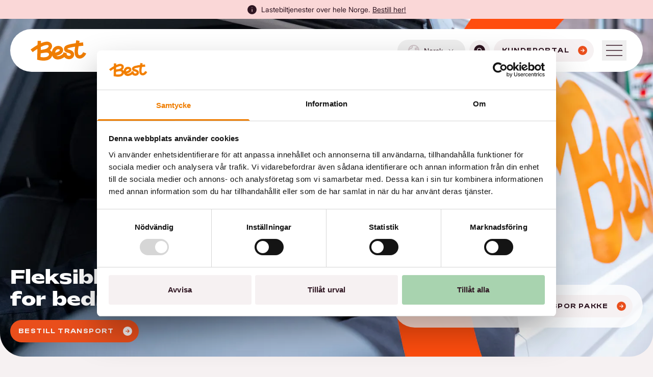

--- FILE ---
content_type: text/html; charset=UTF-8
request_url: https://www.besttransport.se/no/?e=ImZsZXJlIHRqZW5lc3Rlcj8gVmkgaGFyIGFsbHRpZCBnb2RlIHByaXNlciEi:1qiO2W:JceUS8YXQVQJA2gvGSIzkW-4TKwco0lVQMty8BiC41Y
body_size: 36164
content:
<!DOCTYPE html><html  lang="no-NO"><head><meta charset="utf-8">
<meta name="viewport" content="width=device-width, initial-scale=1">
<title>Best – transporttjenester for bedrifter</title>
<link rel="preconnect" href="https://www.googletagmanager.com" crossorigin="anonymous">
<link rel="preconnect" href="https://images.prismic.io" crossorigin="anonymous">
<link rel="preconnect" href="https://consentcdn.cookiebot.eu" crossorigin="anonymous">
<link rel="preconnect" href="https://img.sct.eu1.usercentrics.eu" crossorigin="anonymous">
<script src="https://static.cdn.prismic.io/prismic.js?new=true&repo=besttransport" async defer></script>
<script src="https://static.cdn.prismic.io/prismic.min.js?repo=besttransport&new=true" async defer crossorigin="anonymous" data-hid="prismic-preview"></script>
<script src="/gtm.js"></script>
<style>@font-face{font-display:swap;font-family:Mattone;font-style:normal;font-weight:700;src:url(/fonts/Mattone-Bold.woff2) format("woff2"),url(/fonts/Mattone-Bold.woff) format("woff")}@font-face{font-display:swap;font-family:Clash Display;font-style:normal;font-weight:400;src:url(/fonts/ClashDisplay-Semibold.woff2) format("woff2"),url(/fonts/ClashDisplay-Semibold.woff) format("woff"),url(/fonts/ClashDisplay-Semibold.ttf) format("truetype")}@font-face{font-display:swap;font-family:Inter;font-style:normal;font-weight:400;src:url(/fonts/Inter-Regular.woff2) format("woff2"),url(/fonts/Inter-Regular.woff) format("woff"),url(/fonts/Inter-Regular.ttf) format("truetype")}@font-face{font-display:swap;font-family:Inter;font-style:normal;font-weight:700;src:url(/fonts/Inter-Bold.woff2) format("woff2"),url(/fonts/Inter-Bold.woff) format("woff"),url(/fonts/Inter-Bold.ttf) format("truetype")}*,:after,:before{--tw-border-spacing-x:0;--tw-border-spacing-y:0;--tw-translate-x:0;--tw-translate-y:0;--tw-rotate:0;--tw-skew-x:0;--tw-skew-y:0;--tw-scale-x:1;--tw-scale-y:1;--tw-pan-x: ;--tw-pan-y: ;--tw-pinch-zoom: ;--tw-scroll-snap-strictness:proximity;--tw-gradient-from-position: ;--tw-gradient-via-position: ;--tw-gradient-to-position: ;--tw-ordinal: ;--tw-slashed-zero: ;--tw-numeric-figure: ;--tw-numeric-spacing: ;--tw-numeric-fraction: ;--tw-ring-inset: ;--tw-ring-offset-width:0px;--tw-ring-offset-color:#fff;--tw-ring-color:rgba(59,130,246,.5);--tw-ring-offset-shadow:0 0 #0000;--tw-ring-shadow:0 0 #0000;--tw-shadow:0 0 #0000;--tw-shadow-colored:0 0 #0000;--tw-blur: ;--tw-brightness: ;--tw-contrast: ;--tw-grayscale: ;--tw-hue-rotate: ;--tw-invert: ;--tw-saturate: ;--tw-sepia: ;--tw-drop-shadow: ;--tw-backdrop-blur: ;--tw-backdrop-brightness: ;--tw-backdrop-contrast: ;--tw-backdrop-grayscale: ;--tw-backdrop-hue-rotate: ;--tw-backdrop-invert: ;--tw-backdrop-opacity: ;--tw-backdrop-saturate: ;--tw-backdrop-sepia: ;--tw-contain-size: ;--tw-contain-layout: ;--tw-contain-paint: ;--tw-contain-style: }::backdrop{--tw-border-spacing-x:0;--tw-border-spacing-y:0;--tw-translate-x:0;--tw-translate-y:0;--tw-rotate:0;--tw-skew-x:0;--tw-skew-y:0;--tw-scale-x:1;--tw-scale-y:1;--tw-pan-x: ;--tw-pan-y: ;--tw-pinch-zoom: ;--tw-scroll-snap-strictness:proximity;--tw-gradient-from-position: ;--tw-gradient-via-position: ;--tw-gradient-to-position: ;--tw-ordinal: ;--tw-slashed-zero: ;--tw-numeric-figure: ;--tw-numeric-spacing: ;--tw-numeric-fraction: ;--tw-ring-inset: ;--tw-ring-offset-width:0px;--tw-ring-offset-color:#fff;--tw-ring-color:rgba(59,130,246,.5);--tw-ring-offset-shadow:0 0 #0000;--tw-ring-shadow:0 0 #0000;--tw-shadow:0 0 #0000;--tw-shadow-colored:0 0 #0000;--tw-blur: ;--tw-brightness: ;--tw-contrast: ;--tw-grayscale: ;--tw-hue-rotate: ;--tw-invert: ;--tw-saturate: ;--tw-sepia: ;--tw-drop-shadow: ;--tw-backdrop-blur: ;--tw-backdrop-brightness: ;--tw-backdrop-contrast: ;--tw-backdrop-grayscale: ;--tw-backdrop-hue-rotate: ;--tw-backdrop-invert: ;--tw-backdrop-opacity: ;--tw-backdrop-saturate: ;--tw-backdrop-sepia: ;--tw-contain-size: ;--tw-contain-layout: ;--tw-contain-paint: ;--tw-contain-style: }*,:after,:before{border:0 solid #e5e7eb;box-sizing:border-box}:after,:before{--tw-content:""}:host,html{line-height:1.5;-webkit-text-size-adjust:100%;font-family:ui-sans-serif,system-ui,sans-serif,Apple Color Emoji,Segoe UI Emoji,Segoe UI Symbol,Noto Color Emoji;font-feature-settings:normal;font-variation-settings:normal;-moz-tab-size:4;-o-tab-size:4;tab-size:4;-webkit-tap-highlight-color:transparent}body{line-height:inherit;margin:0}hr{border-top-width:1px;color:inherit;height:0}abbr:where([title]){-webkit-text-decoration:underline dotted;text-decoration:underline dotted}h1,h2,h3,h4,h5,h6{font-size:inherit;font-weight:inherit}a{color:inherit;text-decoration:inherit}b,strong{font-weight:bolder}code,kbd,pre,samp{font-family:ui-monospace,SFMono-Regular,Menlo,Monaco,Consolas,Liberation Mono,Courier New,monospace;font-feature-settings:normal;font-size:1em;font-variation-settings:normal}small{font-size:80%}sub,sup{font-size:75%;line-height:0;position:relative;vertical-align:baseline}sub{bottom:-.25em}sup{top:-.5em}table{border-collapse:collapse;border-color:inherit;text-indent:0}button,input,optgroup,select,textarea{color:inherit;font-family:inherit;font-feature-settings:inherit;font-size:100%;font-variation-settings:inherit;font-weight:inherit;letter-spacing:inherit;line-height:inherit;margin:0;padding:0}button,select{text-transform:none}button,input:where([type=button]),input:where([type=reset]),input:where([type=submit]){-webkit-appearance:button;background-color:transparent;background-image:none}:-moz-focusring{outline:auto}:-moz-ui-invalid{box-shadow:none}progress{vertical-align:baseline}::-webkit-inner-spin-button,::-webkit-outer-spin-button{height:auto}[type=search]{-webkit-appearance:textfield;outline-offset:-2px}::-webkit-search-decoration{-webkit-appearance:none}::-webkit-file-upload-button{-webkit-appearance:button;font:inherit}summary{display:list-item}blockquote,dd,dl,figure,h1,h2,h3,h4,h5,h6,hr,p,pre{margin:0}fieldset{margin:0}fieldset,legend{padding:0}menu,ol,ul{list-style:none;margin:0;padding:0}dialog{padding:0}textarea{resize:vertical}input::-moz-placeholder,textarea::-moz-placeholder{color:#9ca3af;opacity:1}input::placeholder,textarea::placeholder{color:#9ca3af;opacity:1}[role=button],button{cursor:pointer}:disabled{cursor:default}audio,canvas,embed,iframe,img,object,svg,video{display:block;vertical-align:middle}img,video{height:auto;max-width:100%}[hidden]:where(:not([hidden=until-found])){display:none}:root{--top-mid-header-xl:70px;--top-mid-header-xl--with-notification:100px;--top-mid-header-sm:46px;--top-mid-header-sm--with-notification:84px;--notification-height:37px}body,html{-ms-overflow-style:none;outline:2px solid transparent;outline-offset:2px;scroll-behavior:smooth;scrollbar-width:none}:focus{outline-color:#e94e1b}body.slice-hero:not(.has-img)+.slice.my-slice{margin-top:0}body{--tw-bg-opacity:1;background-color:rgb(246 241 242/var(--tw-bg-opacity,1));font-family:Inter;--tw-text-opacity:1;color:rgb(46 21 33/var(--tw-text-opacity,1));-webkit-font-smoothing:antialiased;-moz-osx-font-smoothing:grayscale}body.menu-open{overflow:hidden}#up-form-element-wrapper{--tw-bg-opacity:1!important;background-color:rgb(0 0 0/var(--tw-bg-opacity,1))!important}h1,h2,h3,h4,h5,h6{font-weight:400}.rich-text h1,.rich-text h2,.rich-text h3,.rich-text h4,.rich-text h5,.rich-text h6{font-family:Mattone;font-weight:700;line-height:1.2;margin-bottom:.45em}.rich-text p+h1,.rich-text p+h2,.rich-text p+h3,.rich-text p+h4,.rich-text p+h5,.rich-text p+h6{margin-top:2.5rem}.rich-text h1{font-size:1.875rem}@media(min-width:640px){.rich-text h1{font-size:3.75rem}}@media(min-width:1024px){.rich-text h1{font-size:4.5rem}}.rich-text h2{font-size:1.5rem}@media(min-width:640px){.rich-text h2{font-size:3rem}}.rich-text h3{font-size:1.5rem}@media(min-width:640px){.rich-text h3{font-size:1.875rem}}.rich-text h4{font-size:1.875rem}.rich-text h5{font-size:1.5rem}.rich-text h6{font-size:1.25rem}.rich-text ol,.rich-text p,.rich-text ul{font-size:.875rem;line-height:1.625;margin-bottom:1rem;margin-top:1rem}.rich-text ol:first-child,.rich-text p:first-child,.rich-text ul:first-child{margin-top:0}.rich-text ol:last-child,.rich-text p:last-child,.rich-text ul:last-child{margin-bottom:0}@media(min-width:768px){.rich-text ol,.rich-text p,.rich-text ul{font-size:1rem}}.rich-text p.block-img{margin-bottom:2.5rem;margin-top:2.5rem}.rich-text p.block-img:first-child{margin-top:0}.rich-text p.block-img:last-child{margin-bottom:0}@media(min-width:1024px){.rich-text p.block-img{margin-bottom:4rem;margin-top:4rem}}.rich-text ul{list-style-type:disc;padding-left:1.25rem}.rich-text ul ::marker{color:#e94e1b;font-size:1.25rem;line-height:1}.rich-text ul::marker{color:#e94e1b;font-size:1.25rem;line-height:1}.rich-text ol{list-style-type:decimal;padding-left:1.25rem}.rich-text ol ::marker{color:#e94e1b;font-family:Mattone;line-height:1}.rich-text ol::marker{color:#e94e1b;font-family:Mattone;line-height:1}.rich-text li{margin-bottom:.5rem}.rich-text li:last-child{margin-bottom:0}.rich-text p:has(strong):has(+h1),.rich-text p:has(strong):has(+h2){margin-bottom:.5rem}.rich-text p:has(+h1) strong,.rich-text p:has(+h2) strong{font-family:Clash Display;font-size:.75rem;font-weight:600;letter-spacing:.05em;text-transform:uppercase}@media(min-width:640px){.rich-text p:has(+h1) strong,.rich-text p:has(+h2) strong{font-size:.875rem}}.rich-text a{display:inline-block;text-decoration-line:underline;text-underline-offset:4px}.rich-text a:hover{--tw-text-opacity:1;color:rgb(233 78 27/var(--tw-text-opacity,1))}.rich-text img{height:auto;-o-object-fit:cover;object-fit:cover;width:100%}textarea.form-input{min-height:200px;padding-bottom:1.25rem;padding-top:1.25rem}@media(min-width:640px){textarea.form-input{padding-bottom:2rem;padding-top:2rem}}form select{cursor:pointer;outline:2px solid transparent;outline-offset:2px}form ::-moz-placeholder{--tw-text-opacity:1;color:rgb(166 149 157/var(--tw-text-opacity,1))}form ::placeholder{--tw-text-opacity:1;color:rgb(166 149 157/var(--tw-text-opacity,1))}form input[type=checkbox],form input[type=radio]{align-items:center;appearance:none;-webkit-appearance:none;-moz-appearance:none;border-radius:.75rem;cursor:pointer;display:flex;flex-shrink:0;height:2rem;justify-content:center;transform:translate(var(--tw-translate-x),var(--tw-translate-y)) rotate(var(--tw-rotate)) skew(var(--tw-skew-x)) skewY(var(--tw-skew-y)) scaleX(var(--tw-scale-x)) scaleY(var(--tw-scale-y));width:2rem;--tw-bg-opacity:1;background-color:rgb(255 255 255/var(--tw-bg-opacity,1));outline:2px solid transparent;outline-offset:2px}form .form-checkbox-wrapper[data-checked=true] .form-checkbox-input,form input[type=checkbox]:checked,form input[type=radio]:checked{--tw-bg-opacity:1;background-color:rgb(239 125 0/var(--tw-bg-opacity,1))}form .form-checkbox-wrapper .form-checkbox-input:before,form input[type=checkbox]:before{display:block;--tw-scale-x:0;--tw-scale-y:0;transform:translate(var(--tw-translate-x),var(--tw-translate-y)) rotate(var(--tw-rotate)) skew(var(--tw-skew-x)) skewY(var(--tw-skew-y)) scaleX(var(--tw-scale-x)) scaleY(var(--tw-scale-y));--tw-text-opacity:1;color:rgb(255 255 255/var(--tw-text-opacity,1));transition-duration:.2s;transition-property:transform;transition-timing-function:cubic-bezier(.4,0,.2,1);--tw-content:"✔";content:var(--tw-content)}form .form-checkbox-wrapper[data-checked=true] .form-checkbox-input:before,form input[type=checkbox]:checked:before,form input[type=radio]:checked:before{--tw-scale-x:1;--tw-scale-y:1;transform:translate(var(--tw-translate-x),var(--tw-translate-y)) rotate(var(--tw-rotate)) skew(var(--tw-skew-x)) skewY(var(--tw-skew-y)) scaleX(var(--tw-scale-x)) scaleY(var(--tw-scale-y))}form>.field{margin-bottom:2.5rem;padding-left:1.25rem;padding-right:1.25rem}form .field:last-of-type{margin-bottom:0!important}form.submitted .form-consent:has(span input:invalid) .form-input-error{display:block}form.submitted .form-radio:has(div input:invalid)+.form-input-error{display:block}form.submitted input:invalid+.form-input-error{display:block}.container{margin-left:auto;margin-right:auto;padding-left:20px;padding-right:20px;width:100%}@media(min-width:640px){.container{max-width:640px}}@media(min-width:768px){.container{max-width:768px}}@media(min-width:1024px){.container{max-width:1024px}}@media(min-width:1280px){.container{max-width:1280px}}@media(min-width:1400px){.container{max-width:1400px}}@media(min-width:1536px){.container{max-width:1536px}}.max-w-fullscreen{margin-left:auto;margin-right:auto;max-width:1920px}.px-fullscreen{padding-left:1rem;padding-right:1rem}@media(min-width:640px){.px-fullscreen{padding-left:1.25rem;padding-right:1.25rem}}.\!slice,.slice{position:relative}.my-slice{margin-bottom:60px;margin-top:60px}@media(min-width:768px){.my-slice{margin-bottom:80px;margin-top:80px}}@media(min-width:1280px){.my-slice{margin-bottom:120px;margin-top:120px}}main .\!slice.slice-hero:first-child,main .slice.slice-hero:first-child{margin-top:0}main .\!slice:first-child{margin-top:106px}@media(min-width:640px){main .\!slice:first-child{margin-top:150px}}@media(min-width:1280px){main .\!slice:first-child{margin-top:154px}}main .slice:first-child{margin-top:106px}@media(min-width:640px){main .slice:first-child{margin-top:150px}}@media(min-width:1280px){main .slice:first-child{margin-top:154px}}.slice-media-and-text--alt:has(+.slice-scroll-content){margin-bottom:0}.slice-media-and-text--alt:has(+.slice-scroll-content)>.rounded-b-custom{border-bottom-left-radius:0;border-bottom-right-radius:0}.slice-media-and-text--alt:has(+.slice-scroll-content)+.slice-scroll-content{margin-top:0}.slice-media-and-text--alt:has(+.slice-scroll-content)+.slice-scroll-content .rounded-t-custom{border-top-left-radius:0;border-top-right-radius:0}.slice-hero.bg-light:not(.has-img)+.\!slice.my-slice,.slice-hero.bg-light:not(.has-img)+.slice.my-slice,.slice-hero.bg-transparent:not(.has-img)+.\!slice.my-slice,.slice-hero.bg-transparent:not(.has-img)+.slice.my-slice{margin-top:0}.has-notification .slice-hero .slice-hero-content{padding-top:133px}@media(min-width:640px){.has-notification .slice-hero .slice-hero-content{padding-top:181px}}.slice-hero .slice-hero-content{padding-top:96px}@media(min-width:640px){.slice-hero .slice-hero-content{padding-top:144px}}.mb-site-breadcrumbs{margin-bottom:3.5rem}@media(min-width:640px){.mb-site-breadcrumbs{margin-bottom:5rem}}.tag{border-radius:.5rem;font-family:Clash Display;font-size:.75rem;letter-spacing:.025em;line-height:1;padding:.25rem .5rem;text-transform:uppercase}@media(min-width:640px){.tag{font-size:.875rem;padding:.5rem .75rem}}.tag--green{--tw-bg-opacity:1;background-color:rgb(168 211 175/var(--tw-bg-opacity,1))}.tag--pink{--tw-bg-opacity:1;background-color:rgb(250 215 215/var(--tw-bg-opacity,1))}.tag--purple{--tw-bg-opacity:1;background-color:rgb(210 205 232/var(--tw-bg-opacity,1))}.tag--dark{--tw-bg-opacity:1;background-color:rgb(46 21 33/var(--tw-bg-opacity,1));--tw-text-opacity:1;color:rgb(255 255 255/var(--tw-text-opacity,1))}.loader{border-radius:50%;border-style:solid;border-width:6px;box-sizing:border-box;display:inline-block;height:3rem;width:3rem;--tw-border-opacity:1;animation:rotation 1s linear infinite;border-color:rgb(239 125 0/var(--tw-border-opacity,1));border-bottom-color:transparent}.search-input-header{padding-left:1rem;padding-right:1rem}@media(min-width:640px){.search-input-header{padding-left:1.25rem;padding-right:1.25rem}}.search-input-header{left:0;max-height:0;overflow:hidden;position:fixed;width:100%;z-index:-1}.slice-hero .search-input-wrapper{--tw-translate-x:0px!important;transform:translate(var(--tw-translate-x),var(--tw-translate-y)) rotate(var(--tw-rotate)) skew(var(--tw-skew-x)) skewY(var(--tw-skew-y)) scaleX(var(--tw-scale-x)) scaleY(var(--tw-scale-y))!important}@media(min-width:1920px){.search-input-header{padding-left:0;padding-right:0}}.slice-media-and-text--alt:has(+.slice-scroll-content)>.search-input-header-form{border-bottom-left-radius:0;border-bottom-right-radius:0}.search-input-header-form{border-bottom-left-radius:32px;border-bottom-right-radius:32px}@media(min-width:640px){.search-input-header-form{border-bottom-left-radius:46px;border-bottom-right-radius:46px}}.search-input-header-form{padding:.5rem 1.25rem}@media(min-width:640px){.search-input-header-form{padding-bottom:1rem;padding-left:2.5rem;padding-top:1rem}}@media(min-width:768px){.search-input-header-form{padding-right:1.5rem}}.search-input-section{max-height:300px!important}.slice-media-and-text--alt:has(+.slice-scroll-content)>.search-input-section-form{border-bottom-left-radius:0;border-bottom-right-radius:0}.slice-media-and-text--alt:has(+.slice-scroll-content)+.slice-scroll-content .search-input-section-form{border-top-left-radius:0;border-top-right-radius:0}.search-input-section-form{border-top-left-radius:32px;border-top-right-radius:32px}@media(min-width:640px){.search-input-section-form{border-top-left-radius:46px;border-top-right-radius:46px}}.search-input-section-form{border-bottom-left-radius:32px;border-bottom-right-radius:32px}@media(min-width:640px){.search-input-section-form{border-bottom-left-radius:46px;border-bottom-right-radius:46px}}.search-input-section-form{margin-bottom:2.5rem;margin-top:2.5rem;padding:.5rem .75rem;--tw-text-opacity:1;color:rgb(46 21 33/var(--tw-text-opacity,1))}@media(min-width:640px){.search-input-section-form{padding:1rem 1.5rem}}.btn{border-radius:9999px;display:flex;flex-shrink:0;font-family:Clash Display;font-size:.75rem;line-height:1;padding:.5rem .75rem;text-transform:uppercase;white-space:nowrap}@media(min-width:640px){.btn{font-size:.875rem;padding:.75rem .75rem .75rem 1rem}}.slice-hero.btn--light:not(.has-img)+.slice.my-slice{margin-top:0}.btn--light{--tw-bg-opacity:1;background-color:rgb(246 241 242/var(--tw-bg-opacity,1));--tw-text-opacity:1;color:rgb(46 21 33/var(--tw-text-opacity,1))}.btn--light .btn-arrow{--tw-text-opacity:1;color:rgb(233 78 27/var(--tw-text-opacity,1))}.btn--light .btn-circle{--tw-bg-opacity:1;background-color:rgb(239 125 0/var(--tw-bg-opacity,1))}.btn--white{--tw-bg-opacity:1;background-color:rgb(255 255 255/var(--tw-bg-opacity,1));--tw-text-opacity:1;color:rgb(46 21 33/var(--tw-text-opacity,1))}.btn--white .btn-arrow{--tw-text-opacity:1;color:rgb(233 78 27/var(--tw-text-opacity,1))}.btn--white .btn-circle{--tw-bg-opacity:1;background-color:rgb(239 125 0/var(--tw-bg-opacity,1))}.btn--primary{--tw-bg-opacity:1;background-color:rgb(233 78 27/var(--tw-bg-opacity,1))}.btn--primary,.btn--primary .btn-arrow{--tw-text-opacity:1;color:rgb(246 241 242/var(--tw-text-opacity,1))}.btn--primary .btn-arrow path:first-of-type{fill:#e94e1b}.slice-hero[data-bg=bg-dark] .btn--primary .btn-circle{--tw-bg-opacity:1;background-color:rgb(239 125 0/var(--tw-bg-opacity,1))}.btn--dark,.btn--primary .btn-circle{--tw-bg-opacity:1;background-color:rgb(46 21 33/var(--tw-bg-opacity,1))}.btn--dark{--tw-text-opacity:1;color:rgb(255 255 255/var(--tw-text-opacity,1))}.btn--dark .btn-arrow{--tw-text-opacity:1;color:rgb(233 78 27/var(--tw-text-opacity,1))}.btn--dark .btn-circle{--tw-bg-opacity:1;background-color:rgb(239 125 0/var(--tw-bg-opacity,1))}.btn--pink{--tw-bg-opacity:1;background-color:rgb(250 215 215/var(--tw-bg-opacity,1));--tw-text-opacity:1;color:rgb(46 21 33/var(--tw-text-opacity,1))}.btn--pink .btn-arrow{--tw-text-opacity:1;color:rgb(233 78 27/var(--tw-text-opacity,1))}.btn--pink .btn-circle{--tw-bg-opacity:1;background-color:rgb(239 125 0/var(--tw-bg-opacity,1))}.slice-media-and-text--alt:has(+.slice-scroll-content)>.form-input{border-bottom-left-radius:0;border-bottom-right-radius:0}.slice-media-and-text--alt:has(+.slice-scroll-content)+.slice-scroll-content .form-input{border-top-left-radius:0;border-top-right-radius:0}.form-input{padding-left:1.25rem;padding-right:1.25rem}@media(min-width:640px){.form-input{padding-left:1.75rem;padding-right:1.75rem}}.form-input{padding-bottom:.5rem;padding-top:.5rem}@media(min-width:640px){.form-input{padding-bottom:1.25rem;padding-top:1.25rem}}.form-input{border-top-left-radius:32px;border-top-right-radius:32px}@media(min-width:640px){.form-input{border-top-left-radius:46px;border-top-right-radius:46px}}.form-input{border-bottom-left-radius:32px;border-bottom-right-radius:32px}@media(min-width:640px){.form-input{border-bottom-left-radius:46px;border-bottom-right-radius:46px}}.form-input{display:block;height:52px;width:100%;--tw-bg-opacity:1;background-color:rgb(255 255 255/var(--tw-bg-opacity,1));outline:2px solid transparent;outline-offset:2px}@media(min-width:640px){.form-input{height:64px}}.form-checkbox-label{cursor:pointer}.form-checkbox-input{align-items:center;border-radius:.75rem;cursor:pointer;display:flex;flex-shrink:0;height:2rem;justify-content:center;transform:translate(var(--tw-translate-x),var(--tw-translate-y)) rotate(var(--tw-rotate)) skew(var(--tw-skew-x)) skewY(var(--tw-skew-y)) scaleX(var(--tw-scale-x)) scaleY(var(--tw-scale-y));width:2rem;--tw-bg-opacity:1;background-color:rgb(255 255 255/var(--tw-bg-opacity,1));outline:2px solid transparent;outline-offset:2px}.form-input-label{display:block;font-family:Clash Display;font-size:.875rem;line-height:1;padding-left:1rem;text-transform:uppercase}@media(min-width:640px){.form-input-label{padding-left:2rem}}.form-input-error{display:block;font-size:.75rem;line-height:1;padding-left:1rem;--tw-text-opacity:1;color:rgb(233 78 27/var(--tw-text-opacity,1))}@media(min-width:640px){.form-input-error{font-size:.875rem;padding-left:2rem}}.rounded-t-custom{border-top-left-radius:32px;border-top-right-radius:32px}@media(min-width:640px){.rounded-t-custom{border-top-left-radius:46px;border-top-right-radius:46px}}.rounded-b-custom{border-bottom-left-radius:32px;border-bottom-right-radius:32px}@media(min-width:640px){.rounded-b-custom{border-bottom-left-radius:46px;border-bottom-right-radius:46px}}.no-scrollbar{-ms-overflow-style:none;scrollbar-width:none}@keyframes rotation{0%{transform:rotate(0)}to{transform:rotate(1turn)}}@keyframes animate-word{0%{transform:translateY(0)}50%{opacity:0;transform:translateY(50%)}51%{transform:translateY(-50%)}to{opacity:1;transform:translateY(0)}}@keyframes scroll-left{0%{transform:translate(0)}to{transform:translate(-50%)}}.sr-only{height:1px;margin:-1px;overflow:hidden;padding:0;position:absolute;width:1px;clip:rect(0,0,0,0);border-width:0;white-space:nowrap}.pointer-events-none{pointer-events:none}.collapse{visibility:collapse}.fixed{position:fixed}.absolute{position:absolute}.relative{position:relative}.inset-0{inset:0}.bottom-0{bottom:0}.bottom-\[-8px\]{bottom:-8px}.bottom-\[9px\]{bottom:9px}.bottom-\[calc\(50\%-1px\)\]{bottom:calc(50% - 1px)}.bottom-auto{bottom:auto}.bottom-full{bottom:100%}.left-0{left:0}.left-1\/2{left:50%}.left-auto{left:auto}.right-auto{right:auto}.top-0{top:0}.top-1\/2{top:50%}.top-\[9px\]{top:9px}.top-\[calc\(50\%-1px\)\]{top:calc(50% - 1px)}.top-\[var\(--top-mid-header-sm\)\]{top:var(--top-mid-header-sm)}.top-\[var\(--top-mid-header-sm--with-notification\)\]{top:var(--top-mid-header-sm--with-notification)}.top-\[var\(--top-mid-header-xl\)\]{top:var(--top-mid-header-xl)}.top-auto{top:auto}.\!z-0{z-index:0!important}.z-0{z-index:0}.z-10{z-index:10}.z-20{z-index:20}.z-\[10\]{z-index:10}.z-\[1\]{z-index:1}.z-\[2\]{z-index:2}.order-first{order:-9999}.order-last{order:9999}.-mx-1{margin-left:-.25rem;margin-right:-.25rem}.-mx-2{margin-left:-.5rem;margin-right:-.5rem}.-mx-4{margin-left:-1rem;margin-right:-1rem}.-mx-5{margin-left:-1.25rem;margin-right:-1.25rem}.-mx-\[18px\]{margin-left:-18px;margin-right:-18px}.mx-1{margin-left:.25rem;margin-right:.25rem}.mx-auto{margin-left:auto;margin-right:auto}.my-1{margin-bottom:.25rem;margin-top:.25rem}.my-10{margin-top:2.5rem}.mb-10,.my-10{margin-bottom:2.5rem}.mb-16{margin-bottom:4rem}.mb-2{margin-bottom:.5rem}.mb-20{margin-bottom:5rem}.mb-4{margin-bottom:1rem}.mb-5{margin-bottom:1.25rem}.mb-\[-10\%\]{margin-bottom:-10%}.mb-\[0\.45em\;\]{margin-bottom:.45em}.mb-auto{margin-bottom:auto}.ml-2{margin-left:.5rem}.ml-3{margin-left:.75rem}.ml-5{margin-left:1.25rem}.ml-\[-10\%\]{margin-left:-10%}.ml-auto{margin-left:auto}.mr-2{margin-right:.5rem}.mt-0{margin-top:0}.mt-1{margin-top:.25rem}.mt-10{margin-top:2.5rem}.mt-14{margin-top:3.5rem}.mt-16{margin-top:4rem}.mt-2{margin-top:.5rem}.mt-20{margin-top:5rem}.mt-3{margin-top:.75rem}.mt-5{margin-top:1.25rem}.mt-7{margin-top:1.75rem}.mt-8{margin-top:2rem}.mt-auto{margin-top:auto}.block{display:block}.inline-block{display:inline-block}.\!flex{display:flex!important}.flex{display:flex}.grid{display:grid}.hidden{display:none}.aspect-\[1440\/700\]{aspect-ratio:1440/700}.aspect-\[345\/225\]{aspect-ratio:345/225}.aspect-video{aspect-ratio:16/9}.\!h-8{height:2rem!important}.\!h-auto{height:auto!important}.h-0{height:0}.h-1\/2{height:50%}.h-10{height:2.5rem}.h-12{height:3rem}.h-4{height:1rem}.h-5{height:1.25rem}.h-6{height:1.5rem}.h-7{height:1.75rem}.h-8{height:2rem}.h-\[100px\]{height:100px}.h-\[2px\]{height:2px}.h-\[42px\]{height:42px}.h-\[4px\]{height:4px}.h-\[52px\]{height:52px}.h-\[64px\]{height:64px}.h-auto{height:auto}.h-full{height:100%}.max-h-0{max-height:0}.max-h-36{max-height:9rem}.max-h-\[300px\]{max-height:300px}.max-h-\[calc\(100dvh-132px\)\]{max-height:calc(100dvh - 132px)}.min-h-\[700px\]{min-height:700px}.\!w-8{width:2rem!important}.w-0{width:0}.w-1\/2{width:50%}.w-4{width:1rem}.w-4\/5{width:80%}.w-5{width:1.25rem}.w-6{width:1.5rem}.w-64{width:16rem}.w-8{width:2rem}.w-\[120\%\]{width:120%}.w-\[160px\]{width:160px}.w-\[400px\]{width:400px}.w-\[calc\(100\%-32px\)\]{width:calc(100% - 32px)}.w-\[calc\(var\(--scroll-distance\)\*160px\)\]{width:calc(var(--scroll-distance)*160px)}.w-auto{width:auto}.w-full{width:100%}.w-max{width:-moz-max-content;width:max-content}.max-w-4xl{max-width:56rem}.max-w-5xl{max-width:64rem}.max-w-\[1000px\]{max-width:1000px}.max-w-full{max-width:100%}.flex-shrink-0,.shrink-0{flex-shrink:0}.origin-center{transform-origin:center}.-translate-x-1\/2{--tw-translate-x:-50%}.-translate-x-1\/2,.-translate-y-1{transform:translate(var(--tw-translate-x),var(--tw-translate-y)) rotate(var(--tw-rotate)) skew(var(--tw-skew-x)) skewY(var(--tw-skew-y)) scaleX(var(--tw-scale-x)) scaleY(var(--tw-scale-y))}.-translate-y-1{--tw-translate-y:-.25rem}.-translate-y-1\/2{--tw-translate-y:-50%}.-rotate-45,.-translate-y-1\/2{transform:translate(var(--tw-translate-x),var(--tw-translate-y)) rotate(var(--tw-rotate)) skew(var(--tw-skew-x)) skewY(var(--tw-skew-y)) scaleX(var(--tw-scale-x)) scaleY(var(--tw-scale-y))}.-rotate-45{--tw-rotate:-45deg}.rotate-0{--tw-rotate:0deg}.rotate-0,.rotate-180{transform:translate(var(--tw-translate-x),var(--tw-translate-y)) rotate(var(--tw-rotate)) skew(var(--tw-skew-x)) skewY(var(--tw-skew-y)) scaleX(var(--tw-scale-x)) scaleY(var(--tw-scale-y))}.rotate-180{--tw-rotate:180deg}.rotate-45{--tw-rotate:45deg}.rotate-45,.rotate-90{transform:translate(var(--tw-translate-x),var(--tw-translate-y)) rotate(var(--tw-rotate)) skew(var(--tw-skew-x)) skewY(var(--tw-skew-y)) scaleX(var(--tw-scale-x)) scaleY(var(--tw-scale-y))}.rotate-90{--tw-rotate:90deg}.rotate-\[270deg\]{--tw-rotate:270deg}.rotate-\[270deg\],.transform{transform:translate(var(--tw-translate-x),var(--tw-translate-y)) rotate(var(--tw-rotate)) skew(var(--tw-skew-x)) skewY(var(--tw-skew-y)) scaleX(var(--tw-scale-x)) scaleY(var(--tw-scale-y))}.cursor-pointer{cursor:pointer}.grid-cols-1{grid-template-columns:repeat(1,minmax(0,1fr))}.flex-row{flex-direction:row}.flex-col{flex-direction:column}.flex-wrap{flex-wrap:wrap}.items-start{align-items:flex-start}.items-center{align-items:center}.justify-center{justify-content:center}.justify-between{justify-content:space-between}.gap-4{gap:1rem}.self-center{align-self:center}.overflow-auto{overflow:auto}.overflow-hidden{overflow:hidden}.\!overflow-visible{overflow:visible!important}.whitespace-nowrap{white-space:nowrap}.rounded-2xl{border-radius:1rem}.rounded-\[46px\]{border-radius:46px}.rounded-full{border-radius:9999px}.rounded-lg{border-radius:.5rem}.rounded-md{border-radius:.375rem}.rounded-xl{border-radius:.75rem}.rounded-b-\[32px\]{border-bottom-left-radius:32px;border-bottom-right-radius:32px}.rounded-b-lg{border-bottom-left-radius:.5rem;border-bottom-right-radius:.5rem}.border{border-width:1px}.border-b{border-bottom-width:1px}.border-l-8{border-left-width:8px}.border-r-8{border-right-width:8px}.border-t{border-top-width:1px}.border-t-8{border-top-width:8px}.border-none{border-style:none}.border-dark\/10{border-color:#2e15211a}.border-light{--tw-border-opacity:1;border-color:rgb(246 241 242/var(--tw-border-opacity,1))}.border-l-transparent{border-left-color:transparent}.border-r-transparent{border-right-color:transparent}.border-t-dark\/70{border-top-color:#2e1521b3}.bg-\[\#EAE3E5\]{--tw-bg-opacity:1;background-color:rgb(234 227 229/var(--tw-bg-opacity,1))}.bg-acc-green{--tw-bg-opacity:1;background-color:rgb(168 211 175/var(--tw-bg-opacity,1))}.bg-acc-pink{--tw-bg-opacity:1;background-color:rgb(250 215 215/var(--tw-bg-opacity,1))}.bg-acc-purple{--tw-bg-opacity:1;background-color:rgb(210 205 232/var(--tw-bg-opacity,1))}.bg-black\/10{background-color:#0000001a}.bg-cta-orange{--tw-bg-opacity:1;background-color:rgb(233 78 27/var(--tw-bg-opacity,1))}.bg-dark{--tw-bg-opacity:1;background-color:rgb(46 21 33/var(--tw-bg-opacity,1))}.bg-dark\/70{background-color:#2e1521b3}.bg-greige{--tw-bg-opacity:1;background-color:rgb(99 75 86/var(--tw-bg-opacity,1))}.bg-light{--tw-bg-opacity:1;background-color:rgb(246 241 242/var(--tw-bg-opacity,1))}.bg-primary{--tw-bg-opacity:1;background-color:rgb(239 125 0/var(--tw-bg-opacity,1))}.bg-transparent{background-color:transparent}.bg-white{--tw-bg-opacity:1;background-color:rgb(255 255 255/var(--tw-bg-opacity,1))}.bg-white\/80{background-color:#fffc}.bg-gradient-to-b{background-image:linear-gradient(to bottom,var(--tw-gradient-stops))}.from-light\/0{--tw-gradient-from:rgba(246,241,242,0) var(--tw-gradient-from-position);--tw-gradient-to:rgba(246,241,242,0) var(--tw-gradient-to-position);--tw-gradient-stops:var(--tw-gradient-from),var(--tw-gradient-to)}.via-light\/95{--tw-gradient-to:rgba(246,241,242,0) var(--tw-gradient-to-position);--tw-gradient-stops:var(--tw-gradient-from),rgba(246,241,242,.95) var(--tw-gradient-via-position),var(--tw-gradient-to)}.to-light{--tw-gradient-to:#f6f1f2 var(--tw-gradient-to-position)}.fill-cta-orange{fill:#e94e1b}.object-contain{-o-object-fit:contain;object-fit:contain}.object-cover{-o-object-fit:cover;object-fit:cover}.object-center{-o-object-position:center;object-position:center}.p-1{padding:.25rem}.p-2{padding:.5rem}.p-3{padding:.75rem}.p-4{padding:1rem}.p-5{padding:1.25rem}.px-3{padding-left:.75rem;padding-right:.75rem}.px-4{padding-left:1rem;padding-right:1rem}.px-5{padding-left:1.25rem;padding-right:1.25rem}.px-6{padding-left:1.5rem;padding-right:1.5rem}.py-1{padding-bottom:.25rem;padding-top:.25rem}.py-2{padding-bottom:.5rem;padding-top:.5rem}.py-3{padding-bottom:.75rem;padding-top:.75rem}.py-4{padding-bottom:1rem;padding-top:1rem}.py-5{padding-bottom:1.25rem;padding-top:1.25rem}.py-\[6px\]{padding-bottom:6px;padding-top:6px}.py-\[80px\]{padding-bottom:80px;padding-top:80px}.pb-0{padding-bottom:0}.pb-10{padding-bottom:2.5rem}.pb-5{padding-bottom:1.25rem}.pl-0{padding-left:0}.pl-4{padding-left:1rem}.pl-5{padding-left:1.25rem}.pr-2{padding-right:.5rem}.pr-3{padding-right:.75rem}.pt-0{padding-top:0}.pt-10{padding-top:2.5rem}.pt-4{padding-top:1rem}.pt-6{padding-top:1.5rem}.text-center{text-align:center}.font-clash-display{font-family:Clash Display}.font-inter{font-family:Inter}.font-mattone{font-family:Mattone}.text-2xl{font-size:1.5rem}.text-3xl{font-size:1.875rem}.text-\[9px\]{font-size:9px}.text-base{font-size:1rem}.text-lg{font-size:1.125rem}.text-sm{font-size:.875rem}.text-xl{font-size:1.25rem}.text-xs{font-size:.75rem}.\!font-normal{font-weight:400!important}.font-bold{font-weight:700}.uppercase{text-transform:uppercase}.normal-case{text-transform:none}.leading-\[1\.2\]{line-height:1.2}.leading-none{line-height:1}.tracking-\[0\.175rem\]{letter-spacing:.175rem}.tracking-wider{letter-spacing:.05em}.tracking-widest{letter-spacing:.1em}.text-cta-orange{--tw-text-opacity:1;color:rgb(233 78 27/var(--tw-text-opacity,1))}.text-dark{--tw-text-opacity:1;color:rgb(46 21 33/var(--tw-text-opacity,1))}.text-greige-light{--tw-text-opacity:1;color:rgb(207 196 200/var(--tw-text-opacity,1))}.text-greige-medium{--tw-text-opacity:1;color:rgb(166 149 157/var(--tw-text-opacity,1))}.text-primary{--tw-text-opacity:1;color:rgb(239 125 0/var(--tw-text-opacity,1))}.text-transparent{color:transparent}.text-white{--tw-text-opacity:1;color:rgb(255 255 255/var(--tw-text-opacity,1))}.underline{text-decoration-line:underline}.underline-offset-2{text-underline-offset:2px}.underline-offset-4{text-underline-offset:4px}.opacity-0{opacity:0}.opacity-100{opacity:1}.shadow-2xl{--tw-shadow:0 25px 50px -12px rgba(0,0,0,.25);--tw-shadow-colored:0 25px 50px -12px var(--tw-shadow-color);box-shadow:var(--tw-ring-offset-shadow,0 0 #0000),var(--tw-ring-shadow,0 0 #0000),var(--tw-shadow)}.outline-none{outline:2px solid transparent;outline-offset:2px}.outline{outline-style:solid}.outline-\[1px\]{outline-width:1px}.-outline-offset-\[2px\]{outline-offset:-2px}.outline-cta-orange{outline-color:#e94e1b}.filter{filter:var(--tw-blur) var(--tw-brightness) var(--tw-contrast) var(--tw-grayscale) var(--tw-hue-rotate) var(--tw-invert) var(--tw-saturate) var(--tw-sepia) var(--tw-drop-shadow)}.transition{transition-duration:.15s;transition-property:color,background-color,border-color,text-decoration-color,fill,stroke,opacity,box-shadow,transform,filter,backdrop-filter;transition-timing-function:cubic-bezier(.4,0,.2,1)}.transition-\[height\,max-height\]{transition-duration:.15s;transition-property:height,max-height;transition-timing-function:cubic-bezier(.4,0,.2,1)}.transition-\[max-height\]{transition-duration:.15s;transition-property:max-height;transition-timing-function:cubic-bezier(.4,0,.2,1)}.transition-\[padding\]{transition-duration:.15s;transition-property:padding;transition-timing-function:cubic-bezier(.4,0,.2,1)}.transition-all{transition-duration:.15s;transition-property:all;transition-timing-function:cubic-bezier(.4,0,.2,1)}.transition-colors{transition-duration:.15s;transition-property:color,background-color,border-color,text-decoration-color,fill,stroke;transition-timing-function:cubic-bezier(.4,0,.2,1)}.transition-opacity{transition-duration:.15s;transition-property:opacity;transition-timing-function:cubic-bezier(.4,0,.2,1)}.transition-transform{transition-duration:.15s;transition-property:transform;transition-timing-function:cubic-bezier(.4,0,.2,1)}.duration-100{transition-duration:.1s}.duration-1000{transition-duration:1s}.duration-200{transition-duration:.2s}.duration-300{transition-duration:.3s}.duration-500{transition-duration:.5s}.duration-\[350ms\]{transition-duration:.35s}.duration-\[450ms\]{transition-duration:.45s}.ease-in-out{transition-timing-function:cubic-bezier(.4,0,.2,1)}.ease-linear{transition-timing-function:linear}.will-change-auto{will-change:auto}.content-\[\'\'\]{--tw-content:"";content:var(--tw-content)}.group:hover .group-hover\:word-animation,.group\/link:hover .group-hover\/link\:word-animation{transform:translate(var(--tw-translate-x),var(--tw-translate-y)) rotate(var(--tw-rotate)) skew(var(--tw-skew-x)) skewY(var(--tw-skew-y)) scaleX(var(--tw-scale-x)) scaleY(var(--tw-scale-y))}.group:hover .group-hover\:word-animation,.group\/link:hover .group-hover\/link\:word-animation{animation:animate-word .4s ease-in-out forwards}@media(min-width:1400px){.slice-media-and-text--alt:has(+.slice-scroll-content)>.desktop\:rounded-b-custom{border-bottom-left-radius:0;border-bottom-right-radius:0}.desktop\:bg-transparent .slice-hero:not(.has-img)+.slice.my-slice{margin-top:0}.desktop\:unset-position{position:unset}.desktop\:rounded-b-custom{border-bottom-left-radius:32px;border-bottom-right-radius:32px}@media(min-width:640px){.desktop\:rounded-b-custom{border-bottom-left-radius:46px;border-bottom-right-radius:46px}}}.placeholder\:text-greige::-moz-placeholder{--tw-text-opacity:1;color:rgb(99 75 86/var(--tw-text-opacity,1))}.placeholder\:text-greige::placeholder{--tw-text-opacity:1;color:rgb(99 75 86/var(--tw-text-opacity,1))}.after\:ml-2:after{content:var(--tw-content);margin-left:.5rem}.after\:inline-block:after{content:var(--tw-content);display:inline-block}.after\:hidden:after{content:var(--tw-content);display:none}.after\:font-bold:after{content:var(--tw-content);font-weight:700}.after\:text-dark:after{content:var(--tw-content);--tw-text-opacity:1;color:rgb(46 21 33/var(--tw-text-opacity,1))}.after\:content-\[\'\\2192\'\]:after{--tw-content:"→";content:var(--tw-content)}.first\:pt-4:first-child{padding-top:1rem}.last\:pb-4:last-child{padding-bottom:1rem}.last\:text-dark:last-child{--tw-text-opacity:1;color:rgb(46 21 33/var(--tw-text-opacity,1))}.hover\:cursor-pointer:hover{cursor:pointer}.hover\:text-cta-orange:hover{--tw-text-opacity:1;color:rgb(233 78 27/var(--tw-text-opacity,1))}.hover\:underline:hover{text-decoration-line:underline}.group:hover .group-hover\:h-4,.group\/button:hover .group-hover\/button\:h-4{height:1rem}.group:hover .group-hover\:w-4,.group\/button:hover .group-hover\/button\:w-4{width:1rem}.group\/submenu:hover .group-hover\/submenu\:rotate-180{--tw-rotate:180deg}.group:hover .group-hover\:rotate-\[270deg\],.group\/submenu:hover .group-hover\/submenu\:rotate-180{transform:translate(var(--tw-translate-x),var(--tw-translate-y)) rotate(var(--tw-rotate)) skew(var(--tw-skew-x)) skewY(var(--tw-skew-y)) scaleX(var(--tw-scale-x)) scaleY(var(--tw-scale-y))}.group:hover .group-hover\:rotate-\[270deg\]{--tw-rotate:270deg}.group\/button:hover .group-hover\/button\:scale-\[8000\%\]{--tw-scale-x:8000%;--tw-scale-y:8000%}.group:hover .group-hover\:scale-110,.group\/button:hover .group-hover\/button\:scale-\[8000\%\]{transform:translate(var(--tw-translate-x),var(--tw-translate-y)) rotate(var(--tw-rotate)) skew(var(--tw-skew-x)) skewY(var(--tw-skew-y)) scaleX(var(--tw-scale-x)) scaleY(var(--tw-scale-y))}.group:hover .group-hover\:scale-110{--tw-scale-x:1.1;--tw-scale-y:1.1}.group:hover .group-hover\:scale-\[8000\%\]{--tw-scale-x:8000%;--tw-scale-y:8000%;transform:translate(var(--tw-translate-x),var(--tw-translate-y)) rotate(var(--tw-rotate)) skew(var(--tw-skew-x)) skewY(var(--tw-skew-y)) scaleX(var(--tw-scale-x)) scaleY(var(--tw-scale-y))}.group\/button:hover .group-hover\/button\:text-dark{--tw-text-opacity:1;color:rgb(46 21 33/var(--tw-text-opacity,1))}.group:hover .group-hover\:text-cta-orange{--tw-text-opacity:1;color:rgb(233 78 27/var(--tw-text-opacity,1))}.group:hover .group-hover\:text-dark{--tw-text-opacity:1;color:rgb(46 21 33/var(--tw-text-opacity,1))}@media not all and (min-width:768px){.max-md\:flex{display:flex}.max-md\:w-auto{width:auto}}@media(min-width:640px){.sm\:bottom-auto{bottom:auto}.sm\:top-\[var\(--top-mid-header-xl\)\]{top:var(--top-mid-header-xl)}.sm\:top-\[var\(--top-mid-header-xl--with-notification\)\]{top:var(--top-mid-header-xl--with-notification)}.sm\:top-full{top:100%}.sm\:-mx-2{margin-left:-.5rem;margin-right:-.5rem}.sm\:-mx-5{margin-left:-1.25rem;margin-right:-1.25rem}.sm\:-mx-\[22px\]{margin-left:-22px;margin-right:-22px}.sm\:my-2{margin-bottom:.5rem;margin-top:.5rem}.sm\:mb-10{margin-bottom:2.5rem}.sm\:mb-14{margin-bottom:3.5rem}.sm\:mb-5{margin-bottom:1.25rem}.sm\:mb-7{margin-bottom:1.75rem}.sm\:mb-8{margin-bottom:2rem}.sm\:ml-2{margin-left:.5rem}.sm\:ml-4{margin-left:1rem}.sm\:mt-10{margin-top:2.5rem}.sm\:mt-12{margin-top:3rem}.sm\:mt-3{margin-top:.75rem}.sm\:block{display:block}.sm\:hidden{display:none}.sm\:h-10{height:2.5rem}.sm\:h-4{height:1rem}.sm\:h-5{height:1.25rem}.sm\:h-6{height:1.5rem}.sm\:h-8{height:2rem}.sm\:h-\[104px\]{height:104px}.sm\:h-\[140px\]{height:140px}.sm\:h-\[48px\]{height:48px}.sm\:h-\[64px\]{height:64px}.sm\:max-h-\[calc\(100dvh-138px\)\]{max-height:calc(100dvh - 138px)}.sm\:\!w-4\/5{width:80%!important}.sm\:w-10{width:2.5rem}.sm\:w-12{width:3rem}.sm\:w-3\/5{width:60%}.sm\:w-4{width:1rem}.sm\:w-5{width:1.25rem}.sm\:w-6{width:1.5rem}.sm\:w-8{width:2rem}.sm\:w-\[200px\]{width:200px}.sm\:w-\[calc\(100\%-40px\)\]{width:calc(100% - 40px)}.sm\:w-\[calc\(var\(--scroll-distance\)\*200px\)\]{width:calc(var(--scroll-distance)*200px)}.sm\:w-auto{width:auto}.sm\:rounded-3xl{border-radius:1.5rem}.sm\:rounded-b-\[46px\]{border-bottom-left-radius:46px;border-bottom-right-radius:46px}.sm\:p-12{padding:3rem}.sm\:p-2{padding:.5rem}.sm\:p-5{padding:1.25rem}.sm\:px-10{padding-left:2.5rem;padding-right:2.5rem}.sm\:px-3{padding-left:.75rem;padding-right:.75rem}.sm\:px-5{padding-left:1.25rem;padding-right:1.25rem}.sm\:px-8{padding-left:2rem;padding-right:2rem}.sm\:py-3{padding-bottom:.75rem;padding-top:.75rem}.sm\:py-4{padding-bottom:1rem;padding-top:1rem}.sm\:py-5{padding-bottom:1.25rem;padding-top:1.25rem}.sm\:py-6{padding-bottom:1.5rem;padding-top:1.5rem}.sm\:py-7{padding-bottom:1.75rem;padding-top:1.75rem}.sm\:py-\[120px\]{padding-bottom:120px;padding-top:120px}.sm\:py-\[9px\]{padding-bottom:9px;padding-top:9px}.sm\:pb-12{padding-bottom:3rem}.sm\:pb-16{padding-bottom:4rem}.sm\:pl-10{padding-left:2.5rem}.sm\:pl-4{padding-left:1rem}.sm\:pl-8{padding-left:2rem}.sm\:pt-10{padding-top:2.5rem}.sm\:pt-20{padding-top:5rem}.sm\:pt-5{padding-top:1.25rem}.sm\:text-4xl{font-size:2.25rem}.sm\:text-6xl{font-size:3.75rem}.sm\:text-base{font-size:1rem}.sm\:text-sm{font-size:.875rem}.sm\:text-xl{font-size:1.25rem}.group:hover .sm\:group-hover\:bottom-\[calc\(50\%-1px\)\]{bottom:calc(50% - 1px)}.group:hover .sm\:group-hover\:top-\[calc\(50\%-1px\)\]{top:calc(50% - 1px)}.group:hover .sm\:group-hover\:-translate-y-1\/2{--tw-translate-y:-50%}.group:hover .sm\:group-hover\:-translate-y-1\/2,.group:hover .sm\:group-hover\:rotate-0{transform:translate(var(--tw-translate-x),var(--tw-translate-y)) rotate(var(--tw-rotate)) skew(var(--tw-skew-x)) skewY(var(--tw-skew-y)) scaleX(var(--tw-scale-x)) scaleY(var(--tw-scale-y))}.group:hover .sm\:group-hover\:rotate-0{--tw-rotate:0deg}.group:hover .sm\:group-hover\:opacity-0{opacity:0}}@media(min-width:768px){.md\:absolute{position:absolute}.md\:bottom-0{bottom:0}.md\:right-5{right:1.25rem}.md\:-mx-2{margin-left:-.5rem;margin-right:-.5rem}.md\:ml-0{margin-left:0}.md\:mt-0{margin-top:0}.md\:mt-4{margin-top:1rem}.md\:block{display:block}.md\:h-10{height:2.5rem}.md\:max-h-\[282px\]{max-height:282px}.md\:w-1\/2{width:50%}.md\:w-1\/3{width:33.333333%}.md\:translate-y-\[15\%\]{--tw-translate-y:15%}.md\:transform,.md\:translate-y-\[15\%\]{transform:translate(var(--tw-translate-x),var(--tw-translate-y)) rotate(var(--tw-rotate)) skew(var(--tw-skew-x)) skewY(var(--tw-skew-y)) scaleX(var(--tw-scale-x)) scaleY(var(--tw-scale-y))}.md\:rounded-lg{border-radius:.5rem}.md\:p-3{padding:.75rem}.md\:py-5{padding-bottom:1.25rem;padding-top:1.25rem}.md\:pt-16{padding-top:4rem}.md\:text-2xl{font-size:1.5rem}}@media(min-width:1024px){.lg\:order-first{order:-9999}.lg\:order-last{order:9999}.lg\:mx-0{margin-left:0;margin-right:0}.lg\:mb-0{margin-bottom:0}.lg\:ml-auto{margin-left:auto}.lg\:mt-0{margin-top:0}.lg\:aspect-\[590\/500\]{aspect-ratio:590/500}.lg\:aspect-\[700\/570\]{aspect-ratio:700/570}.lg\:aspect-square{aspect-ratio:1/1}.lg\:w-1\/2{width:50%}.lg\:w-1\/6{width:16.666667%}.lg\:w-\[43\%\]{width:43%}.lg\:w-\[57\%\]{width:57%}.lg\:w-auto{width:auto}.lg\:w-full{width:100%}.lg\:flex-row{flex-direction:row}.lg\:justify-start{justify-content:flex-start}.lg\:justify-between{justify-content:space-between}.lg\:p-5{padding:1.25rem}.lg\:px-3{padding-left:.75rem;padding-right:.75rem}.lg\:pr-10{padding-right:2.5rem}.lg\:pt-0{padding-top:0}.lg\:text-left{text-align:left}.lg\:text-7xl{font-size:4.5rem}}@media(min-width:1280px){.xl\:left-1\/2{left:50%}.xl\:top-\[var\(--top-mid-header-xl\)\]{top:var(--top-mid-header-xl)}.xl\:top-\[var\(--top-mid-header-xl--with-notification\)\]{top:var(--top-mid-header-xl--with-notification)}.xl\:mx-auto{margin-left:auto;margin-right:auto}.xl\:h-\[128px\]{height:128px}.xl\:max-w-\[1920px\]{max-width:1920px}.xl\:-translate-x-1\/2{--tw-translate-x:-50%}.xl\:-translate-x-1\/2,.xl\:transform{transform:translate(var(--tw-translate-x),var(--tw-translate-y)) rotate(var(--tw-rotate)) skew(var(--tw-skew-x)) skewY(var(--tw-skew-y)) scaleX(var(--tw-scale-x)) scaleY(var(--tw-scale-y))}.xl\:p-16{padding:4rem}.xl\:p-20{padding:5rem}.xl\:py-5{padding-bottom:1.25rem;padding-top:1.25rem}.xl\:py-8{padding-bottom:2rem;padding-top:2rem}.xl\:pr-6{padding-right:1.5rem}.xl\:text-6xl{font-size:3.75rem}.xl\:text-base{font-size:1rem}}@media(min-width:1400px){.desktop\:pointer-events-auto{pointer-events:auto}.desktop\:fixed{position:fixed}.desktop\:left-1\/2{left:50%}.desktop\:left-auto{left:auto}.desktop\:top-0{top:0}.desktop\:top-\[var\(--top-mid-header-xl\)\]{top:var(--top-mid-header-xl)}.desktop\:top-\[var\(--top-mid-header-xl--with-notification\)\]{top:var(--top-mid-header-xl--with-notification)}.desktop\:mt-0{margin-top:0}.desktop\:mt-10{margin-top:2.5rem}.desktop\:flex{display:flex}.desktop\:hidden{display:none}.desktop\:max-h-none{max-height:none}.desktop\:w-1\/4{width:25%}.desktop\:w-\[calc\(100\%-40px\)\]{width:calc(100% - 40px)}.desktop\:-translate-x-1\/2{--tw-translate-x:-50%}.desktop\:-translate-x-1\/2,.desktop\:transform{transform:translate(var(--tw-translate-x),var(--tw-translate-y)) rotate(var(--tw-rotate)) skew(var(--tw-skew-x)) skewY(var(--tw-skew-y)) scaleX(var(--tw-scale-x)) scaleY(var(--tw-scale-y))}.desktop\:transform-none{transform:none}.desktop\:cursor-default{cursor:default}.desktop\:flex-row{flex-direction:row}.desktop\:justify-start{justify-content:flex-start}.desktop\:space-x-5>:not([hidden])~:not([hidden]){--tw-space-x-reverse:0;margin-left:calc(1.25rem*(1 - var(--tw-space-x-reverse)));margin-right:calc(1.25rem*var(--tw-space-x-reverse))}.desktop\:overflow-auto{overflow:auto}.desktop\:overflow-visible{overflow:visible}.desktop\:rounded-none{border-radius:0}.desktop\:border-none{border-style:none}.desktop\:bg-transparent{background-color:transparent}.desktop\:px-10{padding-left:2.5rem;padding-right:2.5rem}.desktop\:py-0{padding-top:0}.desktop\:pb-0,.desktop\:py-0{padding-bottom:0}.desktop\:pb-12{padding-bottom:3rem}.desktop\:pl-5{padding-left:1.25rem}.desktop\:pt-0{padding-top:0}}@media(min-width:1536px){.\32xl\:max-h-\[65dvh\]{max-height:65dvh}.\32xl\:p-5{padding:1.25rem}.\32xl\:p-7{padding:1.75rem}.\32xl\:px-14{padding-left:3.5rem;padding-right:3.5rem}}</style>
<style>.rich-text-notification{font-size:.75rem;white-space:nowrap}@media(min-width:640px){.rich-text-notification{font-size:.875rem}}.rich-text-notification a{text-decoration-line:underline;text-underline-offset:2px;white-space:nowrap}.headroom--not-top .notification{max-height:0}</style>
<style>.submenu .submenu-text p{font-family:Mattone;font-size:1.125rem;margin-bottom:.5rem}@media(min-width:768px){.submenu .submenu-text p{font-size:1.5rem;margin-bottom:.75rem}}.submenu .submenu-text ul li a{display:block}.submenu .submenu-text ul li{overflow:hidden;padding-bottom:.5rem;padding-top:.5rem}.submenu .submenu-text ul li:hover a{animation:animate-word .4s ease-in-out forwards;transform:translate(var(--tw-translate-x),var(--tw-translate-y)) rotate(var(--tw-rotate)) skew(var(--tw-skew-x)) skewY(var(--tw-skew-y)) scaleX(var(--tw-scale-x)) scaleY(var(--tw-scale-y))}.submenu-text{padding:.75rem .5rem}@media(min-width:640px){.submenu-text{padding-left:1.25rem;padding-right:1.25rem}}@media(min-width:1024px){.submenu-text{padding-left:.75rem;padding-right:.75rem}}@media(min-width:1400px){.submenu-text{padding-bottom:2.5rem;padding-top:2.5rem}}.box{padding:.5rem}@media(min-width:640px){.box{padding:.75rem 1.25rem}}@media(min-width:1024px){.box{padding-left:.75rem;padding-right:.75rem}}@media(min-width:1400px){.box{padding-bottom:2.5rem;padding-top:2.5rem}}.submenu{top:var(--top-mid-header-xl)}@media(min-width:1400px){.has-notification .submenu{top:var(--top-mid-header-xl--with-notification)}.headroom--not-top .has-notification .submenu{top:var(--top-mid-header-xl)}}</style>
<style>li:not(.active)>div>:first-child{z-index:1}</style>
<style>.has-notification #site-navigation{top:var(--top-mid-header-sm--with-notification)}@media(min-width:640px){.has-notification #site-navigation{top:var(--top-mid-header-xl--with-notification)}}@media(min-width:1400px){.has-notification #site-navigation{top:0}}.headroom--not-top .has-notification #site-navigation{top:var(--top-mid-header-sm)}@media(min-width:640px){.headroom--not-top .has-notification #site-navigation{top:var(--top-mid-header-xl)}}@media(min-width:1400px){.headroom--not-top .has-notification #site-navigation{top:0}}#site-navigation{top:var(--top-mid-header-sm)}@media(min-width:640px){#site-navigation{top:var(--top-mid-header-xl)}}@media(min-width:1400px){#site-navigation{top:0}}</style>
<style>.search-open .search-icon svg{--tw-text-opacity:1;color:rgb(233 78 27/var(--tw-text-opacity,1))}</style>
<style>.has-notification .search-input-wrapper{top:var(--top-mid-header-sm--with-notification)}@media(min-width:640px){.has-notification .search-input-wrapper{top:var(--top-mid-header-xl--with-notification)}}@media(min-width:1280px){.has-notification .search-input-wrapper{top:var(--top-mid-header-xl--with-notification)}}.headroom--not-top .has-notification .search-input-wrapper{top:var(--top-mid-header-sm)}@media(min-width:640px){.headroom--not-top .has-notification .search-input-wrapper{top:var(--top-mid-header-xl)}}@media(min-width:1280px){.headroom--not-top .has-notification .search-input-wrapper{top:var(--top-mid-header-xl)}}.search-input-wrapper{top:var(--top-mid-header-sm)}@media(min-width:640px){.search-input-wrapper{top:var(--top-mid-header-xl)}}@media(min-width:1280px){.search-input-wrapper{left:50%;margin-left:auto;margin-right:auto;max-width:1920px;top:var(--top-mid-header-xl);--tw-translate-x:-50%;transform:translate(var(--tw-translate-x),var(--tw-translate-y)) rotate(var(--tw-rotate)) skew(var(--tw-skew-x)) skewY(var(--tw-skew-y)) scaleX(var(--tw-scale-x)) scaleY(var(--tw-scale-y))}}</style>
<style>.menu-line{height:2px;left:50%;pointer-events:none;position:absolute;transform-origin:center;--tw-translate-x:-50%;transform:translate(var(--tw-translate-x),var(--tw-translate-y)) rotate(var(--tw-rotate)) skew(var(--tw-skew-x)) skewY(var(--tw-skew-y)) scaleX(var(--tw-scale-x)) scaleY(var(--tw-scale-y));transition-duration:.3s}body.menu-open #menu-btn span:first-child{--tw-translate-y:-50%;--tw-rotate:45deg}body.menu-open #menu-btn span:first-child,body.menu-open #menu-btn:hover span:first-child{top:calc(50% - 1px);transform:translate(var(--tw-translate-x),var(--tw-translate-y)) rotate(var(--tw-rotate)) skew(var(--tw-skew-x)) skewY(var(--tw-skew-y)) scaleX(var(--tw-scale-x)) scaleY(var(--tw-scale-y))}body.menu-open #menu-btn:hover span:first-child{--tw-translate-y:-50%;--tw-rotate:0deg}body.menu-open #menu-btn span:nth-child(2){opacity:0}body.menu-open #menu-btn span:nth-child(3){--tw-translate-y:-50%;--tw-rotate:-45deg}body.menu-open #menu-btn span:nth-child(3),body.menu-open #menu-btn:hover span:nth-child(3){bottom:calc(50% - 1px);transform:translate(var(--tw-translate-x),var(--tw-translate-y)) rotate(var(--tw-rotate)) skew(var(--tw-skew-x)) skewY(var(--tw-skew-y)) scaleX(var(--tw-scale-x)) scaleY(var(--tw-scale-y))}body.menu-open #menu-btn:hover span:nth-child(3){--tw-translate-y:-50%;--tw-rotate:0deg}</style>
<style>.site-header-content{padding-bottom:1rem;padding-top:1rem}@media(min-width:640px){.site-header-content{padding-bottom:1.75rem;padding-top:1.75rem}}.has-notification .site-header-content{padding-bottom:1rem;padding-top:1rem}@media(min-width:640px){.has-notification .site-header-content{padding-bottom:1.75rem;padding-top:1.25rem}}.headroom--not-top .has-notification .site-header-content{padding-bottom:1rem;padding-top:1rem}@media(min-width:640px){.headroom--not-top .has-notification .site-header-content{padding-bottom:1.75rem;padding-top:1.75rem}}</style>
<style>.rich-text[data-v-d96973b2] h1{font-family:Mattone;font-size:1.5rem;font-weight:700;--tw-text-opacity:1;color:rgb(255 255 255/var(--tw-text-opacity,1))}@media(min-width:640px){.rich-text[data-v-d96973b2] h1{font-size:2.25rem}}.slice-hero .tracking-btn[data-v-d96973b2]{background-color:#fffc;--tw-backdrop-blur:blur(64px);-webkit-backdrop-filter:var(--tw-backdrop-blur) var(--tw-backdrop-brightness) var(--tw-backdrop-contrast) var(--tw-backdrop-grayscale) var(--tw-backdrop-hue-rotate) var(--tw-backdrop-invert) var(--tw-backdrop-opacity) var(--tw-backdrop-saturate) var(--tw-backdrop-sepia);backdrop-filter:var(--tw-backdrop-blur) var(--tw-backdrop-brightness) var(--tw-backdrop-contrast) var(--tw-backdrop-grayscale) var(--tw-backdrop-hue-rotate) var(--tw-backdrop-invert) var(--tw-backdrop-opacity) var(--tw-backdrop-saturate) var(--tw-backdrop-sepia)}#site-footer .tracking-btn[data-v-d96973b2]{--tw-bg-opacity:1;background-color:rgb(246 241 242/var(--tw-bg-opacity,1))}#site-footer .tracking-btn .btn[data-v-d96973b2]{--tw-bg-opacity:1;background-color:rgb(255 255 255/var(--tw-bg-opacity,1));--tw-text-opacity:1;color:rgb(46 21 33/var(--tw-text-opacity,1))}#site-footer .tracking-btn .btn .btn-arrow[data-v-d96973b2]{--tw-text-opacity:1;color:rgb(233 78 27/var(--tw-text-opacity,1))}#site-footer .tracking-btn .btn .btn-circle[data-v-d96973b2]{--tw-bg-opacity:1;background-color:rgb(239 125 0/var(--tw-bg-opacity,1))}</style>
<style>.footer-menu h2{font-family:Clash Display;font-size:.875rem;margin-bottom:.5rem;text-transform:uppercase}.footer-menu ul li a{display:block}.footer-menu ul{margin-bottom:1.25rem}@media(min-width:640px){.footer-menu ul{margin-bottom:2rem}}@media(min-width:1024px){.footer-menu ul{margin-bottom:0}}.footer-menu ul li{font-size:.875rem;overflow:hidden;padding-bottom:.25rem;padding-top:.25rem}.footer-menu ul li:hover a{animation:animate-word .4s ease-in-out forwards;transform:translate(var(--tw-translate-x),var(--tw-translate-y)) rotate(var(--tw-rotate)) skew(var(--tw-skew-x)) skewY(var(--tw-skew-y)) scaleX(var(--tw-scale-x)) scaleY(var(--tw-scale-y))}.footer-content-wrapper .tracking-btn{margin-top:0}@media(min-width:1024px){.footer-content-wrapper .tracking-btn{margin-top:0}}</style>
<style>.rich-text-details p{font-size:.875rem}.rich-text-details a:hover{text-decoration-line:underline;text-underline-offset:2px}</style>
<style>.footer-content .footer-content-wrapper{border-bottom-width:1px;border-color:#2e15211a;padding-bottom:1.25rem;padding-top:1.25rem}@media(min-width:640px){.footer-content .footer-content-wrapper{padding-bottom:1.75rem;padding-top:1.75rem}}.footer-content>:first-child .footer-content-wrapper{padding-bottom:0;padding-top:0}@media(min-width:1024px){.footer-content>:first-child .footer-content-wrapper{padding-bottom:1.75rem}}.footer-content>:last-child .footer-content-wrapper{border-style:none;padding-bottom:0}</style>
<style>.page-enter-active,.page-leave-active{transition-duration:.5s;transition-property:opacity;transition-timing-function:cubic-bezier(.4,0,.2,1)}.page-enter-from,.page-leave-to{opacity:0}</style>
<style>.has-img.slice-hero[data-v-0a1023cc]{min-height:700px}.homepage.has-img.slice-hero[data-v-0a1023cc]{aspect-ratio:1440/700;min-height:700px}</style>
<style>.rich-text[data-v-517667cd] h1{font-family:Mattone;font-size:1.5rem;font-weight:700;margin-bottom:0;--tw-text-opacity:1;color:rgb(255 255 255/var(--tw-text-opacity,1))}@media(min-width:640px){.rich-text[data-v-517667cd] h1{font-size:2.25rem}}</style>
<style>.rich-text[data-v-7d6fbb27] h1,.rich-text[data-v-7d6fbb27] h2{font-size:1.875rem;margin-top:0}@media(min-width:640px){.rich-text[data-v-7d6fbb27] h1,.rich-text[data-v-7d6fbb27] h2{font-size:3.75rem}}@media(min-width:1024px){.rich-text[data-v-7d6fbb27] h1,.rich-text[data-v-7d6fbb27] h2{font-size:4.5rem}}</style>
<style>.rich-text[data-v-05d4be05] h2{margin-top:0}.rich-text[data-v-05d4be05] p strong{--tw-text-opacity:1;color:rgb(166 149 157/var(--tw-text-opacity,1))}</style>
<style>.rich-text[data-v-449c859a] h2{margin-top:0}.swiper .rich-text[data-v-449c859a] h2,.swiper .rich-text[data-v-449c859a] h3{font-size:1.5rem}@media(min-width:640px){.swiper .rich-text[data-v-449c859a] h2,.swiper .rich-text[data-v-449c859a] h3{font-size:1.875rem}}.swiper .rich-text[data-v-449c859a] p{--tw-text-opacity:1;color:rgb(99 75 86/var(--tw-text-opacity,1))}.rich-text[data-v-449c859a] p strong{--tw-text-opacity:1;color:rgb(166 149 157/var(--tw-text-opacity,1))}.swiper[data-v-449c859a]{clip-path:inset(0 -500px 0 -20px)}</style>
<style>.swiper-backface-hidden+div .swiper-buttons{opacity:1!important}.swiper-button-next,.swiper-button-prev{align-items:center!important;display:flex!important;justify-content:center!important;inset:auto!important;margin-top:0!important;position:relative!important}.swiper-button-next:after,.swiper-button-prev:after{content:var(--tw-content)!important;display:none!important}.swiper-button-next svg,.swiper-button-prev svg{border-radius:9999px;outline-color:#e94e1b;outline-offset:-2px;outline-style:solid;outline-width:1px}.swiper-button-lock{display:none!important}.swiper-button-disabled{opacity:1!important}.swiper-button-disabled svg path:last-of-type{--tw-text-opacity:1;color:rgb(246 241 242/var(--tw-text-opacity,1))}.swiper-button-disabled svg path:first-of-type{fill:#e94e1b!important}.swiper-horizontal>.swiper-scrollbar,.swiper-scrollbar.swiper-scrollbar-horizontal{border-radius:9999px!important;bottom:auto!important;height:4px!important;left:auto!important;overflow:hidden!important;position:relative!important;top:auto!important;width:400px!important;--tw-bg-opacity:1!important;background-color:rgb(255 255 255/var(--tw-bg-opacity,1))!important}.swiper-scrollbar-drag{border-radius:9999px!important;--tw-bg-opacity:1!important;background-color:rgb(233 78 27/var(--tw-bg-opacity,1))!important}.swiper-nav:has(.swiper-scrollbar-lock){display:none}</style>
<style>.rich-text[data-v-3413a9b7] h2{margin-top:0;--tw-text-opacity:1;color:rgb(255 255 255/var(--tw-text-opacity,1))}.rich-text[data-v-3413a9b7] p,.rich-text[data-v-3413a9b7] a,.rich-text[data-v-3413a9b7] ul,.rich-text[data-v-3413a9b7] li{--tw-text-opacity:1;color:rgb(255 255 255/var(--tw-text-opacity,1))}.rich-text[data-v-3413a9b7] p strong{--tw-text-opacity:1;color:rgb(166 149 157/var(--tw-text-opacity,1))}</style>
<style>.scroll-container[data-v-fab346c7]{overflow:hidden;position:relative;white-space:nowrap;width:100%}.scroll-container[data-v-fab346c7],.scroll-content[data-v-fab346c7]{backface-visibility:hidden;display:flex;transform:translateZ(0);will-change:transform}.scroll-content[data-v-fab346c7]{animation:scroll-fab346c7 var(--scroll-duration,12s) linear infinite;width:-moz-max-content;width:max-content}.link-wrapper[data-v-fab346c7]{flex-shrink:0;margin-left:1rem;margin-right:1rem}@keyframes scroll-fab346c7{0%{transform:translateZ(0)}to{transform:translate3d(var(--scroll-distance),0,0)}}.slice-scroll-content:has(.hover-pause:hover) .scroll-content[data-v-fab346c7]{animation-play-state:paused}[data-v-fab346c7] a.btn{display:block;font-size:1.125rem}@media(min-width:640px){[data-v-fab346c7] a.btn{font-size:2.25rem}}[data-v-fab346c7] a.btn svg{height:1.5rem;width:1.5rem}@media(min-width:640px){[data-v-fab346c7] a.btn svg{height:2.5rem;width:2.5rem}}</style>
<style>.rich-text[data-v-c558441b] h2{margin-top:0}.rich-text[data-v-c558441b] p strong{--tw-text-opacity:1;color:rgb(166 149 157/var(--tw-text-opacity,1))}</style>
<style>.rich-text[data-v-b44cf6f4] h2{margin-top:0}</style>
<style>@tailwind base;[data-v-42493731],[data-v-42493731]:after,[data-v-42493731]:before{--tw-border-spacing-x:0;--tw-border-spacing-y:0;--tw-translate-x:0;--tw-translate-y:0;--tw-rotate:0;--tw-skew-x:0;--tw-skew-y:0;--tw-scale-x:1;--tw-scale-y:1;--tw-pan-x: ;--tw-pan-y: ;--tw-pinch-zoom: ;--tw-scroll-snap-strictness:proximity;--tw-gradient-from-position: ;--tw-gradient-via-position: ;--tw-gradient-to-position: ;--tw-ordinal: ;--tw-slashed-zero: ;--tw-numeric-figure: ;--tw-numeric-spacing: ;--tw-numeric-fraction: ;--tw-ring-inset: ;--tw-ring-offset-width:0px;--tw-ring-offset-color:#fff;--tw-ring-color:rgba(59,130,246,.5);--tw-ring-offset-shadow:0 0 #0000;--tw-ring-shadow:0 0 #0000;--tw-shadow:0 0 #0000;--tw-shadow-colored:0 0 #0000;--tw-blur: ;--tw-brightness: ;--tw-contrast: ;--tw-grayscale: ;--tw-hue-rotate: ;--tw-invert: ;--tw-saturate: ;--tw-sepia: ;--tw-drop-shadow: ;--tw-backdrop-blur: ;--tw-backdrop-brightness: ;--tw-backdrop-contrast: ;--tw-backdrop-grayscale: ;--tw-backdrop-hue-rotate: ;--tw-backdrop-invert: ;--tw-backdrop-opacity: ;--tw-backdrop-saturate: ;--tw-backdrop-sepia: ;--tw-contain-size: ;--tw-contain-layout: ;--tw-contain-paint: ;--tw-contain-style: }[data-v-42493731]::backdrop{--tw-border-spacing-x:0;--tw-border-spacing-y:0;--tw-translate-x:0;--tw-translate-y:0;--tw-rotate:0;--tw-skew-x:0;--tw-skew-y:0;--tw-scale-x:1;--tw-scale-y:1;--tw-pan-x: ;--tw-pan-y: ;--tw-pinch-zoom: ;--tw-scroll-snap-strictness:proximity;--tw-gradient-from-position: ;--tw-gradient-via-position: ;--tw-gradient-to-position: ;--tw-ordinal: ;--tw-slashed-zero: ;--tw-numeric-figure: ;--tw-numeric-spacing: ;--tw-numeric-fraction: ;--tw-ring-inset: ;--tw-ring-offset-width:0px;--tw-ring-offset-color:#fff;--tw-ring-color:rgba(59,130,246,.5);--tw-ring-offset-shadow:0 0 #0000;--tw-ring-shadow:0 0 #0000;--tw-shadow:0 0 #0000;--tw-shadow-colored:0 0 #0000;--tw-blur: ;--tw-brightness: ;--tw-contrast: ;--tw-grayscale: ;--tw-hue-rotate: ;--tw-invert: ;--tw-saturate: ;--tw-sepia: ;--tw-drop-shadow: ;--tw-backdrop-blur: ;--tw-backdrop-brightness: ;--tw-backdrop-contrast: ;--tw-backdrop-grayscale: ;--tw-backdrop-hue-rotate: ;--tw-backdrop-invert: ;--tw-backdrop-opacity: ;--tw-backdrop-saturate: ;--tw-backdrop-sepia: ;--tw-contain-size: ;--tw-contain-layout: ;--tw-contain-paint: ;--tw-contain-style: }[data-v-42493731],[data-v-42493731]:after,[data-v-42493731]:before{border:0 solid #e5e7eb;box-sizing:border-box}[data-v-42493731]:after,[data-v-42493731]:before{--tw-content:""}[data-v-42493731]:host,html[data-v-42493731]{line-height:1.5;-webkit-text-size-adjust:100%;font-family:ui-sans-serif,system-ui,sans-serif,Apple Color Emoji,Segoe UI Emoji,Segoe UI Symbol,Noto Color Emoji;font-feature-settings:normal;font-variation-settings:normal;-moz-tab-size:4;-o-tab-size:4;tab-size:4;-webkit-tap-highlight-color:transparent}body[data-v-42493731]{line-height:inherit;margin:0}hr[data-v-42493731]{border-top-width:1px;color:inherit;height:0}abbr[data-v-42493731]:where([title]){-webkit-text-decoration:underline dotted;text-decoration:underline dotted}h1[data-v-42493731],h2[data-v-42493731],h3[data-v-42493731],h4[data-v-42493731],h5[data-v-42493731],h6[data-v-42493731]{font-size:inherit;font-weight:inherit}a[data-v-42493731]{color:inherit;text-decoration:inherit}b[data-v-42493731],strong[data-v-42493731]{font-weight:bolder}code[data-v-42493731],kbd[data-v-42493731],pre[data-v-42493731],samp[data-v-42493731]{font-family:ui-monospace,SFMono-Regular,Menlo,Monaco,Consolas,Liberation Mono,Courier New,monospace;font-feature-settings:normal;font-size:1em;font-variation-settings:normal}small[data-v-42493731]{font-size:80%}sub[data-v-42493731],sup[data-v-42493731]{font-size:75%;line-height:0;position:relative;vertical-align:baseline}sub[data-v-42493731]{bottom:-.25em}sup[data-v-42493731]{top:-.5em}table[data-v-42493731]{border-collapse:collapse;border-color:inherit;text-indent:0}button[data-v-42493731],input[data-v-42493731],optgroup[data-v-42493731],select[data-v-42493731],textarea[data-v-42493731]{color:inherit;font-family:inherit;font-feature-settings:inherit;font-size:100%;font-variation-settings:inherit;font-weight:inherit;letter-spacing:inherit;line-height:inherit;margin:0;padding:0}button[data-v-42493731],select[data-v-42493731]{text-transform:none}button[data-v-42493731],input[data-v-42493731]:where([type=button]),input[data-v-42493731]:where([type=reset]),input[data-v-42493731]:where([type=submit]){-webkit-appearance:button;background-color:transparent;background-image:none}[data-v-42493731]:-moz-focusring{outline:auto}[data-v-42493731]:-moz-ui-invalid{box-shadow:none}progress[data-v-42493731]{vertical-align:baseline}[data-v-42493731]::-webkit-inner-spin-button,[data-v-42493731]::-webkit-outer-spin-button{height:auto}[type=search][data-v-42493731]{-webkit-appearance:textfield;outline-offset:-2px}[data-v-42493731]::-webkit-search-decoration{-webkit-appearance:none}[data-v-42493731]::-webkit-file-upload-button{-webkit-appearance:button;font:inherit}summary[data-v-42493731]{display:list-item}blockquote[data-v-42493731],dd[data-v-42493731],dl[data-v-42493731],figure[data-v-42493731],h1[data-v-42493731],h2[data-v-42493731],h3[data-v-42493731],h4[data-v-42493731],h5[data-v-42493731],h6[data-v-42493731],hr[data-v-42493731],p[data-v-42493731],pre[data-v-42493731]{margin:0}fieldset[data-v-42493731]{margin:0}fieldset[data-v-42493731],legend[data-v-42493731]{padding:0}menu[data-v-42493731],ol[data-v-42493731],ul[data-v-42493731]{list-style:none;margin:0;padding:0}dialog[data-v-42493731]{padding:0}textarea[data-v-42493731]{resize:vertical}input[data-v-42493731]::-moz-placeholder,textarea[data-v-42493731]::-moz-placeholder{color:#9ca3af;opacity:1}input[data-v-42493731]::placeholder,textarea[data-v-42493731]::placeholder{color:#9ca3af;opacity:1}[role=button][data-v-42493731],button[data-v-42493731]{cursor:pointer}[data-v-42493731]:disabled{cursor:default}audio[data-v-42493731],canvas[data-v-42493731],embed[data-v-42493731],iframe[data-v-42493731],img[data-v-42493731],object[data-v-42493731],svg[data-v-42493731],video[data-v-42493731]{display:block;vertical-align:middle}img[data-v-42493731],video[data-v-42493731]{height:auto;max-width:100%}[hidden][data-v-42493731]:where(:not([hidden=until-found])){display:none}.article-card[data-v-42493731]{width:100%}@media(min-width:640px){.article-card[data-v-42493731]{width:50%}}@media(min-width:1280px){.article-card[data-v-42493731]{width:33.333333%}}.article-card .article-card-wrapper[data-v-42493731]{flex-direction:column}.article-card .article-card-figure[data-v-42493731]{aspect-ratio:400/250;width:100%}.article-card .article-card-title[data-v-42493731]{font-size:1.125rem;margin-top:1.25rem}@media(min-width:640px){.article-card .article-card-title[data-v-42493731]{font-size:1.25rem}}.article-card .article-card-content[data-v-42493731]{padding:.25rem}.article-card.article-card--half[data-v-42493731]{width:100%}@media(min-width:640px){.article-card.article-card--half[data-v-42493731]{width:50%}}@media(min-width:1280px){.article-card.article-card--half[data-v-42493731]{width:50%}}.article-card.article-card--half .article-card-figure[data-v-42493731]{aspect-ratio:400/250;width:100%}@media(min-width:640px){.article-card.article-card--half .article-card-figure[data-v-42493731]{aspect-ratio:650/310}}.slice-archive-select .article-card[data-v-42493731]:first-child:not(.article-card--half):not(.article-card--lg){width:100%}@media(min-width:640px){.slice-archive-select .article-card[data-v-42493731]:first-child:not(.article-card--half):not(.article-card--lg){width:100%}}@media(min-width:1280px){.slice-archive-select .article-card[data-v-42493731]:first-child:not(.article-card--half):not(.article-card--lg){width:33.333333%}}@media(min-width:640px){.slice-archive-select .article-card:first-child:not(.article-card--half):not(.article-card--lg) .article-card-wrapper[data-v-42493731]{flex-direction:row-reverse}}@media(min-width:1280px){.slice-archive-select .article-card:first-child:not(.article-card--half):not(.article-card--lg) .article-card-wrapper[data-v-42493731]{flex-direction:column}}@media(min-width:640px){.slice-archive-select .article-card:first-child:not(.article-card--half):not(.article-card--lg) .article-card-figure[data-v-42493731]{aspect-ratio:1/1;height:auto;width:45%}@media not all and (min-width:1280px){.slice-archive-select .article-card:first-child:not(.article-card--half):not(.article-card--lg) .article-card-figure[data-v-42493731]{flex-shrink:0}}}@media(min-width:1280px){.slice-archive-select .article-card:first-child:not(.article-card--half):not(.article-card--lg) .article-card-figure[data-v-42493731]{aspect-ratio:400/250;height:auto;width:100%}}@media(min-width:640px){.slice-archive-select .article-card:first-child:not(.article-card--half):not(.article-card--lg) .article-card-content[data-v-42493731]{padding-left:1.25rem;padding-right:2.5rem}}@media(min-width:1280px){.slice-archive-select .article-card:first-child:not(.article-card--half):not(.article-card--lg) .article-card-content[data-v-42493731]{padding:.25rem}}@media(min-width:640px){.slice-archive-select .article-card:first-child:not(.article-card--half):not(.article-card--lg) .article-card-title[data-v-42493731]{font-size:1.5rem;margin-top:auto}}@media(min-width:1280px){.slice-archive-select .article-card:first-child:not(.article-card--half):not(.article-card--lg) .article-card-title[data-v-42493731]{font-size:1.25rem;margin-top:1.25rem}}.article-card.article-card--lg.article-card--only-xl[data-v-42493731]{width:100%}@media(min-width:640px){.article-card.article-card--lg.article-card--only-xl[data-v-42493731]{width:50%}}@media(min-width:1280px){.article-card.article-card--lg.article-card--only-xl[data-v-42493731]{width:66.666667%}}.article-card.article-card--lg.article-card--only-xl .article-card-wrapper[data-v-42493731]{flex-direction:column}@media(min-width:1280px){.article-card.article-card--lg.article-card--only-xl .article-card-wrapper[data-v-42493731]{flex-direction:row-reverse}}.article-card.article-card--lg.article-card--only-xl .article-card-figure[data-v-42493731]{aspect-ratio:400/250;width:100%}@media(min-width:1280px){.article-card.article-card--lg.article-card--only-xl .article-card-figure[data-v-42493731]{aspect-ratio:1/1;flex-shrink:0;height:100%;width:45%}}.article-card.article-card--lg.article-card--only-xl .article-card-content[data-v-42493731]{padding:.25rem}@media(min-width:1280px){.article-card.article-card--lg.article-card--only-xl .article-card-content[data-v-42493731]{padding-left:1.25rem;padding-right:2.5rem}}.article-card.article-card--lg.article-card--only-xl .article-card-title[data-v-42493731]{font-size:1.125rem;margin-top:1.25rem}@media(min-width:640px){.article-card.article-card--lg.article-card--only-xl .article-card-title[data-v-42493731]{font-size:1.25rem}}@media(min-width:1280px){.article-card.article-card--lg.article-card--only-xl .article-card-title[data-v-42493731]{font-size:1.5rem;margin-top:auto}}.article-card.article-card--lg[data-v-42493731]{width:100%}@media(min-width:1280px){.article-card.article-card--lg[data-v-42493731]{width:66.666667%}}@media(min-width:640px){.article-card.article-card--lg .article-card-wrapper[data-v-42493731]{flex-direction:row-reverse}}.article-card.article-card--lg .article-card-figure[data-v-42493731]{aspect-ratio:400/250;flex-shrink:0;width:100%}@media(min-width:640px){.article-card.article-card--lg .article-card-figure[data-v-42493731]{aspect-ratio:1/1;height:auto;width:45%}}@media(min-width:1280px){.article-card.article-card--lg .article-card-figure[data-v-42493731]{height:100%}}.article-card.article-card--lg .article-card-content[data-v-42493731]{padding:.25rem}@media(min-width:640px){.article-card.article-card--lg .article-card-content[data-v-42493731]{padding-left:1.25rem;padding-right:2.5rem}}.article-card.article-card--lg .article-card-title[data-v-42493731]{font-size:1.125rem;margin-top:1.25rem}@media(min-width:640px){.article-card.article-card--lg .article-card-title[data-v-42493731]{font-size:1.5rem;margin-top:auto}}.slice-archive-select .article-card.article-card--lg[data-v-42493731]{width:100%}@media(min-width:1280px){.slice-archive-select .article-card.article-card--lg[data-v-42493731]{width:100%}}.slice-archive-select .article-card.article-card--lg .article-card-figure[data-v-42493731]{aspect-ratio:400/250;flex-shrink:0;width:100%}@media(min-width:640px){.slice-archive-select .article-card.article-card--lg .article-card-figure[data-v-42493731]{aspect-ratio:1/1;height:auto;width:45%}}@media(min-width:1024px){.slice-archive-select .article-card.article-card--lg .article-card-figure[data-v-42493731]{aspect-ratio:660/490}}@media(min-width:1280px){.slice-archive-select .article-card.article-card--lg .article-card-figure[data-v-42493731]{height:100%}}.slice-archive-select .article-card.article-card--lg .article-card-title[data-v-42493731]{font-size:1.125rem;margin-top:1.25rem}@media(min-width:640px){.slice-archive-select .article-card.article-card--lg .article-card-title[data-v-42493731]{font-size:1.5rem;margin-top:auto}}@media(min-width:768px){.slice-archive-select .article-card.article-card--lg .article-card-title[data-v-42493731]{font-size:1.875rem}}@media(min-width:1024px){.slice-archive-select .article-card.article-card--lg .article-card-title[data-v-42493731]{font-size:3rem;line-height:1}}</style>
<style>.show-more-active .btn-arrow[data-v-76eb1c33]{--tw-rotate:270deg;transform:translate(var(--tw-translate-x),var(--tw-translate-y)) rotate(var(--tw-rotate)) skew(var(--tw-skew-x)) skewY(var(--tw-skew-y)) scaleX(var(--tw-scale-x)) scaleY(var(--tw-scale-y))}</style>
<style>.slider[data-v-77d0421d]{height:42px;overflow:hidden;position:relative;width:100%}@media(min-width:640px){.slider[data-v-77d0421d]{height:48px}}.slide-track[data-v-77d0421d]{width:calc(var(--scroll-distance)*160px)}@media(min-width:640px){.slide-track[data-v-77d0421d]{width:calc(var(--scroll-distance)*200px)}}.slide-track[data-v-77d0421d]{animation:scroll-77d0421d 18s linear infinite;backface-visibility:hidden;display:flex;transform:translateZ(0);will-change:transform}@media(min-width:640px){.slide-track[data-v-77d0421d]{animation:scrollDesktop-77d0421d 30s linear infinite}}.slide[data-v-77d0421d]{will-change:transform}@keyframes scroll-77d0421d{0%{transform:translate(0)}to{transform:translate(calc(var(--scroll-distance)*-160px))}}@keyframes scrollDesktop-77d0421d{0%{transform:translate(0)}to{transform:translate(calc(var(--scroll-distance)*-200px))}}</style>
<link rel="stylesheet" href="/_nuxt/entry.DgTmjo9g.css" crossorigin>
<link rel="stylesheet" href="/_nuxt/site-breadcrumbs.BXmKXqaW.css" crossorigin>
<link rel="stylesheet" href="/_nuxt/index.BHU_zEyt.css" crossorigin>
<link rel="stylesheet" href="/_nuxt/index.Bmpd9-z1.css" crossorigin>
<link rel="stylesheet" href="/_nuxt/index.C55OiLvN.css" crossorigin>
<link rel="stylesheet" href="/_nuxt/index.DS58LM9a.css" crossorigin>
<link rel="preload" as="font" type="font/woff2" href="/fonts/Mattone-Bold.woff2" crossorigin="anonymous">
<link rel="preload" as="font" type="font/woff2" href="/fonts/Inter-Regular.woff2" crossorigin="anonymous">
<link rel="preload" as="font" type="font/woff2" href="/fonts/ClashDisplay-Semibold.woff2" crossorigin="anonymous">
<link rel="preload" as="fetch" crossorigin="anonymous" href="/no/_payload.json?f947bbca-1e60-4ccc-82c9-8687a716dd4c">
<link rel="modulepreload" as="script" crossorigin href="/_nuxt/DTIZy-75.js">
<link rel="modulepreload" as="script" crossorigin href="/_nuxt/0zHxOjUn.js">
<link rel="modulepreload" as="script" crossorigin href="/_nuxt/W9aa6SFa.js">
<link rel="modulepreload" as="script" crossorigin href="/_nuxt/Cy009cO5.js">
<link rel="modulepreload" as="script" crossorigin href="/_nuxt/sgR0SU7u.js">
<link rel="modulepreload" as="script" crossorigin href="/_nuxt/D9ujOjMK.js">
<link rel="modulepreload" as="script" crossorigin href="/_nuxt/BxuVd-52.js">
<link rel="modulepreload" as="script" crossorigin href="/_nuxt/DitKwVzj.js">
<link rel="modulepreload" as="script" crossorigin href="/_nuxt/CIHA4Vpo.js">
<link rel="modulepreload" as="script" crossorigin href="/_nuxt/C4uk5zgn.js">
<link rel="modulepreload" as="script" crossorigin href="/_nuxt/D8sXjyGq.js">
<link rel="modulepreload" as="script" crossorigin href="/_nuxt/D-E-Hcic.js">
<link rel="modulepreload" as="script" crossorigin href="/_nuxt/CdAy252Y.js">
<link rel="modulepreload" as="script" crossorigin href="/_nuxt/B5QxEluk.js">
<link rel="modulepreload" as="script" crossorigin href="/_nuxt/B_xXDA3d.js">
<link rel="modulepreload" as="script" crossorigin href="/_nuxt/BzG_krA1.js">
<link rel="modulepreload" as="script" crossorigin href="/_nuxt/BpW1oJMj.js">
<link rel="modulepreload" as="script" crossorigin href="/_nuxt/DrwUP7dQ.js">
<link rel="modulepreload" as="script" crossorigin href="/_nuxt/Cy5gKACW.js">
<link rel="modulepreload" as="script" crossorigin href="/_nuxt/C00NePEy.js">
<link rel="modulepreload" as="script" crossorigin href="/_nuxt/CbBMGrTw.js">
<link rel="modulepreload" as="script" crossorigin href="/_nuxt/DFwIFw5a.js">
<link rel="preload" as="fetch" fetchpriority="low" crossorigin="anonymous" href="/_nuxt/builds/meta/f947bbca-1e60-4ccc-82c9-8687a716dd4c.json">
<meta name="google-site-verification" content="95_ITj3kqg5J7Kbndt8i6_v-Oh_pmdVbnyIfZkErb24">
<meta property="og:title" content="Best – transporttjenester for bedrifter">
<meta property="og:description" content="Vi er et transportselskap som tilbyr pålitelige transporttjenester for bedrifter. Bestill transport enkelt med Best for rask levering.">
<meta name="description" content="Vi er et transportselskap som tilbyr pålitelige transporttjenester for bedrifter. Bestill transport enkelt med Best for rask levering.">
<meta property="og:image" content="https://images.prismic.io/besttransport/Z2KLMZbqstJ98oJi_Best_courier.jpg?auto=format,compress">
<meta name="twitter:title" content="Best – transporttjenester for bedrifter">
<meta name="twitter:description" content="Vi er et transportselskap som tilbyr pålitelige transporttjenester for bedrifter. Bestill transport enkelt med Best for rask levering.">
<meta name="twitter:image" content="https://images.prismic.io/besttransport/Z2KLMZbqstJ98oJi_Best_courier.jpg?auto=format,compress">
<meta property="og:url" content="https://www.besttransport.se/no">
<meta name="robots" content="index,follow">
<meta name="lastmod" content="2026-01-12T12:11:05+0000">
<meta name="changefreq" content="monthly">
<meta name="priority" content="0.5">
<link rel="canonical" href="https://www.besttransport.se/no/">
<link rel="alternate" hreflang="en-GB" href="https://www.besttransport.se/en/">
<link rel="alternate" hreflang="en" href="https://www.besttransport.se/en/">
<link rel="alternate" hreflang="sv-SE" href="https://www.besttransport.se/">
<link rel="alternate" hreflang="sv" href="https://www.besttransport.se/">
<link rel="alternate" hreflang="no-NO" href="https://www.besttransport.se/no/">
<link rel="alternate" hreflang="no" href="https://www.besttransport.se/no/">
<link rel="alternate" hreflang="x-default" href="https://www.besttransport.se/">
<meta http-equiv="Content-Language" content="no-NO">
<link rel="alternate" hreflang="en-GB" href="https://www.besttransport.se/en/">
<link rel="alternate" hreflang="en" href="https://www.besttransport.se/en/">
<link rel="alternate" hreflang="sv-SE" href="https://www.besttransport.se/">
<link rel="alternate" hreflang="sv" href="https://www.besttransport.se/">
<link rel="alternate" hreflang="no-NO" href="https://www.besttransport.se/no/">
<link rel="alternate" hreflang="no" href="https://www.besttransport.se/no/">
<link rel="alternate" hreflang="x-default" href="https://www.besttransport.se/">
<script type="module" src="/_nuxt/DTIZy-75.js" crossorigin></script></head><body><div id="__nuxt"><!--[--><header id="site-header" class="fixed left-0 top-0 w-full transition-color has-notification duration-300 z-20"><div class="transition-[max-height] overflow-hidden duration-300 notification max-h-36" role="status" tabindex="-1" aria-live="polite"><div class="text-center flex items-center justify-center transition-[max-height] overflow-hidden duration-300 py-2 px-fullscreen notification max-h-36 bg-acc-pink"><svg xmlns="http://www.w3.org/2000/svg" fill="none" viewBox="0 0 20 20" class="h-4 sm:h-5 w-4 sm:w-5 mr-2"><path fill="currentColor" fill-rule="evenodd" d="M1.042 10a8.958 8.958 0 1 1 17.916 0 8.958 8.958 0 0 1-17.916 0M10 8.958a.625.625 0 0 1 .625.625v4.167a.625.625 0 1 1-1.25 0V9.583A.625.625 0 0 1 10 8.958m.473-2.291a.627.627 0 0 0-.495-1.05.63.63 0 0 0-.434.214l-.008.009a.625.625 0 1 0 .928.837l.01-.01Z" clip-rule="evenodd"></path></svg><div class="rich-text-notification"><p>Lastebiltjenester over hele Norge. <a href="/no/kontakt-radgiver/">Bestill her! </a></p></div></div></div><div class="flex justify-between items-center px-fullscreen transition-[padding] duration-100 site-header-content"><div class="flex items-center w-full bg-white max-w-fullscreen pl-5 sm:pl-10 pr-3 py-4 xl:pr-6 md:py-5 rounded-t-custom rounded-b-custom relative z-[1]"><a href="/" class="block z-10"><svg xmlns="http://www.w3.org/2000/svg" fill="none" viewBox="0 0 1736 636" class="h-6 sm:h-8 md:h-10 w-auto text-primary pointer-events-none"><path fill="currentColor" d="M1638.53 373.215c-17.08 43.345-50.2 78.678-84.39 90.026-7.91 2.626-15.49 3.834-22.83 3.633l.03-.014c-17.34 0-32.32-9.211-39.25-22.512l.01-.05c-8.88-18.971-16.68-56.894-13.4-115.838 1.37-24.91 10.04-81.964 20.05-141.992 46.39-5.377 95.84-10.158 147.52-14.034l-7.86-104.188c-3.15.229-52.64 3.986-121.08 11.426 4.36-24.178 8.24-45.272 11.09-60.44L1425.47 0c-.75 3.99-8.02 42.86-16.89 92.946-5.19.718-10.41 1.436-15.64 2.182-237.24 33.668-295.14 68.324-320.5 97.787-27.33 31.755-36.51 72.694-24.58 109.505 7.97 24.617 32.45 68.58 106.88 86.453 68.91 16.522 98.55 33.068 99.13 55.292.42 15.443-9.03 25.473-17.04 31.174-18.52 13.196-45.46 15.168-71.99 5.299-45.99-17.123-42.1-70.749-40.66-82.39l-103.03-19.231c-1.84 10.803-2.8 24.086-2.26 38.659-11.38 11-94.196 87.414-186.821 76.753-9.939-1.144-18.818-3.967-26.611-8.493 14.989-3.77 31.124-8.369 47.416-13.896 98.216-33.27 152.116-82.801 160.176-147.213 7.32-58.441-22.149-109.839-76.89-134.14-62.326-27.66-157.542-18.591-218.937 52.267-29.95 34.551-48.32 80.157-53.773 127.447-12.627-24.16-32.289-44.796-57.827-60.317 30.987-28.671 52.562-63.172 60.139-98.807 9.801-46.068-3.504-89.935-37.431-123.57-61.413-60.839-161.973-59.434-306.118 4.717l1.82-71.417-104.696-2.659-3.289 128.165C99.918 212.27 4.27 285.893 0 289.187l64.138 82.609c.812-.631 64.532-49.673 148.755-101.854l-8.605 336.037 40.192 10.46c5.174 1.364 93.529 23.894 190.125 18.82 39.917-2.078 81.269-8.891 118.704-23.826 60.951-24.352 106.394-76.144 121.149-133.893.949 2.745 1.825 5.527 2.88 8.245 24.955 63.895 76.98 104.888 142.724 112.447 14.943 1.73 29.564 2.096 43.806 1.346 81.08-4.247 149.442-44.462 190.482-75.224 16.75 22.375 40.57 41.775 73.88 54.176 26.25 9.759 53.29 13.873 79.36 12.509 32.76-1.725 63.98-12.066 90.1-30.67 39.93-28.438 62.13-71.788 60.89-118.94-2.94-111.825-126.57-141.485-179.35-154.164a109 109 0 0 1-8.22-2.288h.05c-12.97-3.793-22.45-9.288-23.35-14.129-1.17-6.237 7.14-13.476 20.76-19.429v-.018c35.49-15.717 115.2-34.336 221.79-50.511-8.1 50.465-14.79 97.238-16.16 121.795-4.37 78.972 4.69 181.92 72.81 223.938 29.04 17.932 61.6 26.178 94.74 24.453 15.16-.792 30.44-3.679 45.56-8.689 63.37-21.049 120.39-78.876 148.79-150.943zM319.208 209.703c137.582-69.82 211.609-71.344 235.308-47.857 8.498 8.419 11.131 16.71 8.792 27.738-5.27 24.731-36.041 59.433-84.718 77.933-30.358 11.53-71.912 20.956-113.388 27.673-15.461 2.613-33.147 4.343-48.351 6.466zm195.166 304.721c-64.78 25.876-152.681 17.338-203.201 8.982l2.935-114.497 61.322-10.249s82.048-14.496 123.726-12.935c41.66 1.555 66.661 12.674 74.839 42.736.316 1.327.871 4.672.917 8.049.367 25.843-20.516 61.936-60.538 77.914m282.081-203.132c17.071-19.703 41.765-29.298 64.152-30.456 12.218-.64 23.744 1.222 32.995 5.331 16.379 7.271 16.608 17.09 15.521 25.706-3.059 24.453-61.317 58.07-142.063 76.368 2.266-28.959 12.521-57.475 29.395-76.949"></path></svg><span class="sr-only">Til startsiden</span></a><div class="flex items-center w-full"><nav id="site-navigation" class="max-h-0 fixed max-w-fullscreen desktop:unset-position w-[calc(100%-32px)] sm:w-[calc(100%-40px)] rounded-b-custom desktop:rounded-none lg:pt-0 duration-500 left-1/2 desktop:left-auto -translate-x-1/2 desktop:transform-none transition-[height,max-height] desktop:top-0 bg-white desktop:bg-transparent desktop:max-h-none no-scrollbar overflow-hidden desktop:overflow-visible"><a href="#site-content" class="sr-only">Hopp til innhold</a><div class="overflow-auto mt-8 pt-4 border-t desktop:pt-0 desktop:border-none border-light sm:mt-12 desktop:mt-0 flex flex-col max-h-[calc(100dvh-132px)] sm:max-h-[calc(100dvh-138px)] desktop:max-h-none"><ul class="block desktop:flex flex-col desktop:mt-0 pt-0 justify-center desktop:justify-start pb-5 sm:pb-12 px-5 sm:px-10 desktop:pl-5 desktop:pb-0 desktop:flex-row desktop:space-x-5 overflow-auto no-scrollbar"><!--[--><li class="group/link desktop:group/submenu cursor-pointer desktop:cursor-default"><div class="z-[1] relative flex items-center pointer-events-none desktop:pointer-events-auto"><p class="pr-2 sm:px-3 py-3 hover:cursor-pointer whitespace-nowrap pointer-events-none"><span class="pointer-events-none block overflow-hidden"><span class="group-hover/link:word-animation inline-block pointer-events-none">Våre løsninger</span></span></p><svg xmlns="http://www.w3.org/2000/svg" fill="none" viewBox="0 0 19 18" class="h-4 w-4 group-hover/submenu:rotate-180 transition-transform ease-linear duration-300 chevron pointer-events-none"><path stroke="currentColor" stroke-linecap="round" stroke-linejoin="round" d="m5.1 6.75 4.5 4.5 4.5-4.5"></path></svg></div><div class="w-full desktop:fixed desktop:w-[calc(100%-40px)] desktop:px-10 transition-all duration-300 flex submenu no-scrollbar desktop:mt-0 desktop:rounded-b-custom overflow-hidden bg-white desktop:transform desktop:left-1/2 desktop:-translate-x-1/2 max-h-0 max-w-fullscreen"><div class="relative flex flex-row flex-wrap pb-5 desktop:mt-10 desktop:pb-12 w-full desktop:overflow-auto h-auto no-scrollbar -mx-2 lg:mx-0"><!--[--><div class="lg:px-3 desktop:px-10  w-full md:w-1/2 desktop:w-1/4 submenu-text"><p>Tjenester</p><ul><li><a data-internal-link href="/no/tjenester/">Alle tjenester</a></li><li><a data-internal-link href="/no/tjenester/bud-og-ekspress/">Bud og Ekspress</a></li><li><a data-internal-link href="/no/tjenester/distribusjon/">Distribusjon</a></li><li><a data-internal-link href="/no/tjenester/gdp/">GDP</a></li><li><a data-internal-link href="/no/tjenester/servicelogistikk/">Servicelogistikk</a></li><li><a data-internal-link href="/no/tjenester/hjemlevering/">Hjemlevering</a></li><li><a data-internal-link href="/no/tjenester/lager/">Lager</a></li></ul></div><div class="lg:px-3 desktop:px-10  w-full md:w-1/2 desktop:w-1/4 submenu-text"><p>Bransjer</p><ul><li><a data-internal-link href="/no/bransjer/">Alle bransjer</a></li><li><a data-internal-link href="/no/bransjer/helse/">Helse</a></li><li><a data-internal-link href="/no/bransjer/e-handel/">E-handel</a></li><li><a data-internal-link href="/no/bransjer/detaljhandel-og-grossist/">Detaljhandel og grossist</a></li><li><a data-internal-link href="/no/bransjer/bygg-og-anlegg/">Bygg og anlegg</a></li><li><a data-internal-link href="/no/bransjer/reservedeler/">Reservedeler</a></li></ul></div><!--]--><!--[--><div class="md:p-3 2xl:p-5 max-md:w-auto max-md:flex  w-full md:w-1/2 desktop:w-1/4 box"><div class="lg:aspect-square relative md:max-h-[282px] group px-3 py-2 sm:p-5 2xl:p-7 rounded-full md:rounded-lg overflow-hidden flex transition-colors duration-200 h-full flex-col lg:w-full bg-acc-green"><span style="top:0px;left:0px;" class="absolute w-0 h-0 ease-linear z-0 group-hover:scale-[8000%] transform rounded-full group-hover:w-4 group-hover:h-4 bg-primary transition-transform duration-[450ms] pointer-events-none"></span><a href="/no/bestill-transport/" class="absolute inset-0 h-full w-full z-[2]"><span class="sr-only">Bestill transport</span></a><div class="flex h-full flex-col z-[1]"><p class="hidden md:block font-mattone text-lg mb-10 md:text-2xl">Bestill transport</p><p class="hidden md:block font-inter mt-auto">Trenger du raskt å bestille et bud fra punkt A til B? Eller trenger du hjelp med en enklere transporttjeneste?</p><p class="flex items-center font-clash-display tracking-wider leading-none text-xs sm:text-sm uppercase md:mt-4">Bestill transport <svg xmlns="http://www.w3.org/2000/svg" fill="none" viewBox="0 0 16 16" class="h-4 w-4 text-cta-orange ml-2"><path fill="#fff" d="M4 4h8v8H4z"></path><path fill="currentColor" fill-rule="evenodd" d="M8 .833a7.167 7.167 0 1 0 0 14.334A7.167 7.167 0 0 0 8 .833m.687 4.48 2.333 2.334a.5.5 0 0 1 0 .706l-2.333 2.334a.499.499 0 0 1-.823-.545.5.5 0 0 1 .116-.162L9.46 8.5H5.333a.5.5 0 0 1 0-1H9.46L7.98 6.02a.5.5 0 0 1 .707-.707" clip-rule="evenodd"></path></svg></p></div></div></div><div class="md:p-3 2xl:p-5 max-md:w-auto max-md:flex  w-full md:w-1/2 desktop:w-1/4 box"><div class="lg:aspect-square relative md:max-h-[282px] group px-3 py-2 sm:p-5 2xl:p-7 rounded-full md:rounded-lg overflow-hidden flex transition-colors duration-200 h-full flex-col lg:w-full bg-acc-pink"><span style="top:0px;left:0px;" class="absolute w-0 h-0 ease-linear z-0 group-hover:scale-[8000%] transform rounded-full group-hover:w-4 group-hover:h-4 bg-primary transition-transform duration-[450ms] pointer-events-none"></span><a href="/no/kontakt-radgiver/" class="absolute inset-0 h-full w-full z-[2]"><span class="sr-only">Kontakt rådgiver</span></a><div class="flex h-full flex-col z-[1]"><p class="hidden md:block font-mattone text-lg mb-10 md:text-2xl">Kontakt rådgiver</p><p class="hidden md:block font-inter mt-auto">Har du et gjentakende behov for transporttjenester? Eller søker du en skreddersydd transportløsning?</p><p class="flex items-center font-clash-display tracking-wider leading-none text-xs sm:text-sm uppercase md:mt-4">Kontakt rådgiver <svg xmlns="http://www.w3.org/2000/svg" fill="none" viewBox="0 0 16 16" class="h-4 w-4 text-cta-orange ml-2"><path fill="#fff" d="M4 4h8v8H4z"></path><path fill="currentColor" fill-rule="evenodd" d="M8 .833a7.167 7.167 0 1 0 0 14.334A7.167 7.167 0 0 0 8 .833m.687 4.48 2.333 2.334a.5.5 0 0 1 0 .706l-2.333 2.334a.499.499 0 0 1-.823-.545.5.5 0 0 1 .116-.162L9.46 8.5H5.333a.5.5 0 0 1 0-1H9.46L7.98 6.02a.5.5 0 0 1 .707-.707" clip-rule="evenodd"></path></svg></p></div></div></div><!--]--></div></div></li><li class="group/link desktop:group/submenu cursor-pointer desktop:cursor-default"><div class="z-[1] relative flex items-center"><a href="/no/baerekraft/" class="pr-2 sm:px-3 py-3 block group/link whitespace-nowrap"><span class="pointer-events-none block overflow-hidden"><span class="group-hover/link:word-animation inline-block pointer-events-none">Bærekraft</span></span></a><!----></div><!----></li><li class="group/link desktop:group/submenu cursor-pointer desktop:cursor-default"><div class="z-[1] relative flex items-center"><a href="/no/om-best/" class="pr-2 sm:px-3 py-3 block group/link whitespace-nowrap"><span class="pointer-events-none block overflow-hidden"><span class="group-hover/link:word-animation inline-block pointer-events-none">Om Best</span></span></a><svg xmlns="http://www.w3.org/2000/svg" fill="none" viewBox="0 0 19 18" class="h-4 w-4 group-hover/submenu:rotate-180 transition-transform ease-linear duration-300 chevron pointer-events-none"><path stroke="currentColor" stroke-linecap="round" stroke-linejoin="round" d="m5.1 6.75 4.5 4.5 4.5-4.5"></path></svg></div><div class="w-full desktop:fixed desktop:w-[calc(100%-40px)] desktop:px-10 transition-all duration-300 flex submenu no-scrollbar desktop:mt-0 desktop:rounded-b-custom overflow-hidden bg-white desktop:transform desktop:left-1/2 desktop:-translate-x-1/2 max-h-0 max-w-fullscreen"><div class="relative flex flex-row flex-wrap pb-5 desktop:mt-10 desktop:pb-12 w-full desktop:overflow-auto h-auto no-scrollbar -mx-2 lg:mx-0"><!--[--><div class="lg:px-3 desktop:px-10 w-full md:w-1/2 desktop:py-0 submenu-text"><p>Om Best</p><ul><li><a data-internal-link href="/no/om-best/var-visjon/">Vår visjon</a></li><li><a data-internal-link href="/no/om-best/presse/">Presserom</a></li><li><a data-internal-link href="/no/om-best/karriere/">Karriere</a></li><li><a data-internal-link href="/no/om-best/underleverandor/">Underleverandør</a></li><li><a data-internal-link href="/no/om-best/kontakt-best/">Kontakt Best</a></li></ul></div><!--]--><!--[--><div class="md:p-3 2xl:p-5 max-md:w-auto max-md:flex w-full md:w-1/2 desktop:py-0 box"><div class="lg:aspect-square relative md:max-h-[282px] group px-3 py-2 sm:p-5 2xl:p-7 rounded-full md:rounded-lg overflow-hidden flex transition-colors duration-200 h-full flex-col lg:w-full bg-acc-purple"><span style="top:0px;left:0px;" class="absolute w-0 h-0 ease-linear z-0 group-hover:scale-[8000%] transform rounded-full group-hover:w-4 group-hover:h-4 bg-primary transition-transform duration-[450ms] pointer-events-none"></span><a href="/no/om-best/" class="absolute inset-0 h-full w-full z-[2]"><span class="sr-only">Alt om Best</span></a><div class="flex h-full flex-col z-[1]"><p class="hidden md:block font-mattone text-lg mb-10 md:text-2xl">Nysgjerrig på å vite mer om Best og hvordan vi tenker?</p><p class="hidden md:block font-inter mt-auto">Her kan du lese om hvor vi kommer fra og den verdigrunn vi står på</p><p class="flex items-center font-clash-display tracking-wider leading-none text-xs sm:text-sm uppercase md:mt-4">Alt om Best <svg xmlns="http://www.w3.org/2000/svg" fill="none" viewBox="0 0 16 16" class="h-4 w-4 text-cta-orange ml-2"><path fill="#fff" d="M4 4h8v8H4z"></path><path fill="currentColor" fill-rule="evenodd" d="M8 .833a7.167 7.167 0 1 0 0 14.334A7.167 7.167 0 0 0 8 .833m.687 4.48 2.333 2.334a.5.5 0 0 1 0 .706l-2.333 2.334a.499.499 0 0 1-.823-.545.5.5 0 0 1 .116-.162L9.46 8.5H5.333a.5.5 0 0 1 0-1H9.46L7.98 6.02a.5.5 0 0 1 .707-.707" clip-rule="evenodd"></path></svg></p></div></div></div><!--]--></div></div></li><li class="group/link desktop:group/submenu cursor-pointer desktop:cursor-default"><div class="z-[1] relative flex items-center pointer-events-none desktop:pointer-events-auto"><p class="pr-2 sm:px-3 py-3 hover:cursor-pointer whitespace-nowrap pointer-events-none"><span class="pointer-events-none block overflow-hidden"><span class="group-hover/link:word-animation inline-block pointer-events-none">Nyheter &amp; Artikler</span></span></p><svg xmlns="http://www.w3.org/2000/svg" fill="none" viewBox="0 0 19 18" class="h-4 w-4 group-hover/submenu:rotate-180 transition-transform ease-linear duration-300 chevron pointer-events-none"><path stroke="currentColor" stroke-linecap="round" stroke-linejoin="round" d="m5.1 6.75 4.5 4.5 4.5-4.5"></path></svg></div><div class="w-full desktop:fixed desktop:w-[calc(100%-40px)] desktop:px-10 transition-all duration-300 flex submenu no-scrollbar desktop:mt-0 desktop:rounded-b-custom overflow-hidden bg-white desktop:transform desktop:left-1/2 desktop:-translate-x-1/2 max-h-0 max-w-fullscreen"><div class="relative flex flex-row flex-wrap pb-5 desktop:mt-10 desktop:pb-12 w-full desktop:overflow-auto h-auto no-scrollbar -mx-2 lg:mx-0"><!--[--><!--]--><!--[--><div class="md:p-3 2xl:p-5 max-md:w-auto max-md:flex w-full md:w-1/2 desktop:py-0 box"><div class="lg:aspect-square relative md:max-h-[282px] group px-3 py-2 sm:p-5 2xl:p-7 rounded-full md:rounded-lg overflow-hidden flex transition-colors duration-200 h-full flex-col lg:w-full bg-acc-green"><span style="top:0px;left:0px;" class="absolute w-0 h-0 ease-linear z-0 group-hover:scale-[8000%] transform rounded-full group-hover:w-4 group-hover:h-4 bg-primary transition-transform duration-[450ms] pointer-events-none"></span><a href="/no/nyheter/" class="absolute inset-0 h-full w-full z-[2]"><span class="sr-only">Våre nyheter</span></a><div class="flex h-full flex-col z-[1]"><p class="hidden md:block font-mattone text-lg mb-10 md:text-2xl">Nyheter</p><p class="hidden md:block font-inter mt-auto">Våre samlede nyheter og pressemeldinger</p><p class="flex items-center font-clash-display tracking-wider leading-none text-xs sm:text-sm uppercase md:mt-4">Våre nyheter <svg xmlns="http://www.w3.org/2000/svg" fill="none" viewBox="0 0 16 16" class="h-4 w-4 text-cta-orange ml-2"><path fill="#fff" d="M4 4h8v8H4z"></path><path fill="currentColor" fill-rule="evenodd" d="M8 .833a7.167 7.167 0 1 0 0 14.334A7.167 7.167 0 0 0 8 .833m.687 4.48 2.333 2.334a.5.5 0 0 1 0 .706l-2.333 2.334a.499.499 0 0 1-.823-.545.5.5 0 0 1 .116-.162L9.46 8.5H5.333a.5.5 0 0 1 0-1H9.46L7.98 6.02a.5.5 0 0 1 .707-.707" clip-rule="evenodd"></path></svg></p></div></div></div><div class="md:p-3 2xl:p-5 max-md:w-auto max-md:flex w-full md:w-1/2 desktop:py-0 box"><div class="lg:aspect-square relative md:max-h-[282px] group px-3 py-2 sm:p-5 2xl:p-7 rounded-full md:rounded-lg overflow-hidden flex transition-colors duration-200 h-full flex-col lg:w-full bg-acc-pink"><span style="top:0px;left:0px;" class="absolute w-0 h-0 ease-linear z-0 group-hover:scale-[8000%] transform rounded-full group-hover:w-4 group-hover:h-4 bg-primary transition-transform duration-[450ms] pointer-events-none"></span><a href="/no/artikler/" class="absolute inset-0 h-full w-full z-[2]"><span class="sr-only">Våre artikler</span></a><div class="flex h-full flex-col z-[1]"><p class="hidden md:block font-mattone text-lg mb-10 md:text-2xl">Artikler</p><p class="hidden md:block font-inter mt-auto">Våre artikler og betraktninger om for eksempel logistikk og bærekraft</p><p class="flex items-center font-clash-display tracking-wider leading-none text-xs sm:text-sm uppercase md:mt-4">Våre artikler <svg xmlns="http://www.w3.org/2000/svg" fill="none" viewBox="0 0 16 16" class="h-4 w-4 text-cta-orange ml-2"><path fill="#fff" d="M4 4h8v8H4z"></path><path fill="currentColor" fill-rule="evenodd" d="M8 .833a7.167 7.167 0 1 0 0 14.334A7.167 7.167 0 0 0 8 .833m.687 4.48 2.333 2.334a.5.5 0 0 1 0 .706l-2.333 2.334a.499.499 0 0 1-.823-.545.5.5 0 0 1 .116-.162L9.46 8.5H5.333a.5.5 0 0 1 0-1H9.46L7.98 6.02a.5.5 0 0 1 .707-.707" clip-rule="evenodd"></path></svg></p></div></div></div><!--]--></div></div></li><li class="group/link desktop:group/submenu cursor-pointer desktop:cursor-default"><div class="z-[1] relative flex items-center pointer-events-none desktop:pointer-events-auto"><p class="pr-2 sm:px-3 py-3 hover:cursor-pointer whitespace-nowrap pointer-events-none"><span class="pointer-events-none block overflow-hidden"><span class="group-hover/link:word-animation inline-block pointer-events-none">For privatpersoner</span></span></p><svg xmlns="http://www.w3.org/2000/svg" fill="none" viewBox="0 0 19 18" class="h-4 w-4 group-hover/submenu:rotate-180 transition-transform ease-linear duration-300 chevron pointer-events-none"><path stroke="currentColor" stroke-linecap="round" stroke-linejoin="round" d="m5.1 6.75 4.5 4.5 4.5-4.5"></path></svg></div><div class="w-full desktop:fixed desktop:w-[calc(100%-40px)] desktop:px-10 transition-all duration-300 flex submenu no-scrollbar desktop:mt-0 desktop:rounded-b-custom overflow-hidden bg-white desktop:transform desktop:left-1/2 desktop:-translate-x-1/2 max-h-0 max-w-fullscreen"><div class="relative flex flex-row flex-wrap pb-5 desktop:mt-10 desktop:pb-12 w-full desktop:overflow-auto h-auto no-scrollbar -mx-2 lg:mx-0"><!--[--><!--]--><!--[--><div class="md:p-3 2xl:p-5 max-md:w-auto max-md:flex w-full md:w-1/2 desktop:py-0 box"><div class="lg:aspect-square relative md:max-h-[282px] group px-3 py-2 sm:p-5 2xl:p-7 rounded-full md:rounded-lg overflow-hidden flex transition-colors duration-200 h-full flex-col lg:w-full bg-acc-green"><span style="top:0px;left:0px;" class="absolute w-0 h-0 ease-linear z-0 group-hover:scale-[8000%] transform rounded-full group-hover:w-4 group-hover:h-4 bg-primary transition-transform duration-[450ms] pointer-events-none"></span><a href="https://bst.nu/NO" rel="noopener noreferrer" target="_blank" class="absolute inset-0 h-full w-full z-[2]"><span class="sr-only">Spor pakke</span></a><div class="flex h-full flex-col z-[1]"><p class="hidden md:block font-mattone text-lg mb-10 md:text-2xl">Spor pakke</p><p class="hidden md:block font-inter mt-auto">Her kan du spore din levering</p><p class="flex items-center font-clash-display tracking-wider leading-none text-xs sm:text-sm uppercase md:mt-4">Spor pakke <svg xmlns="http://www.w3.org/2000/svg" fill="none" viewBox="0 0 16 16" class="h-4 w-4 text-cta-orange ml-2"><path fill="#fff" d="M4 4h8v8H4z"></path><path fill="currentColor" fill-rule="evenodd" d="M8 .833a7.167 7.167 0 1 0 0 14.334A7.167 7.167 0 0 0 8 .833m.687 4.48 2.333 2.334a.5.5 0 0 1 0 .706l-2.333 2.334a.499.499 0 0 1-.823-.545.5.5 0 0 1 .116-.162L9.46 8.5H5.333a.5.5 0 0 1 0-1H9.46L7.98 6.02a.5.5 0 0 1 .707-.707" clip-rule="evenodd"></path></svg></p></div></div></div><div class="md:p-3 2xl:p-5 max-md:w-auto max-md:flex w-full md:w-1/2 desktop:py-0 box"><div class="lg:aspect-square relative md:max-h-[282px] group px-3 py-2 sm:p-5 2xl:p-7 rounded-full md:rounded-lg overflow-hidden flex transition-colors duration-200 h-full flex-col lg:w-full bg-acc-pink"><span style="top:0px;left:0px;" class="absolute w-0 h-0 ease-linear z-0 group-hover:scale-[8000%] transform rounded-full group-hover:w-4 group-hover:h-4 bg-primary transition-transform duration-[450ms] pointer-events-none"></span><a href="/no/kontakt-best-privatpersoner/" class="absolute inset-0 h-full w-full z-[2]"><span class="sr-only">Kundeservice</span></a><div class="flex h-full flex-col z-[1]"><p class="hidden md:block font-mattone text-lg mb-10 md:text-2xl">Kundeservice</p><p class="hidden md:block font-inter mt-auto">Trenger du å komme i kontakt med oss? Ta kontakt med vår kundeservice.</p><p class="flex items-center font-clash-display tracking-wider leading-none text-xs sm:text-sm uppercase md:mt-4">Kundeservice <svg xmlns="http://www.w3.org/2000/svg" fill="none" viewBox="0 0 16 16" class="h-4 w-4 text-cta-orange ml-2"><path fill="#fff" d="M4 4h8v8H4z"></path><path fill="currentColor" fill-rule="evenodd" d="M8 .833a7.167 7.167 0 1 0 0 14.334A7.167 7.167 0 0 0 8 .833m.687 4.48 2.333 2.334a.5.5 0 0 1 0 .706l-2.333 2.334a.499.499 0 0 1-.823-.545.5.5 0 0 1 .116-.162L9.46 8.5H5.333a.5.5 0 0 1 0-1H9.46L7.98 6.02a.5.5 0 0 1 .707-.707" clip-rule="evenodd"></path></svg></p></div></div></div><!--]--></div></div></li><!--]--></ul><div class="flex sm:hidden items-center justify-between p-5 border-t border-light"><div class="relative lang-switcher"><button class="flex items-center relative overflow-hidden text-sm px-3 py-[6px] sm:py-[9px] sm:px-5 group/button rounded-full z-10"><span style="top:0px;left:0px;" class="absolute w-0 h-0 pointer-events-none ease-linear z-0 group-hover/button:scale-[8000%] transform rounded-full group-hover/button:w-4 group-hover/button:h-4 bg-primary transition-transform duration-500"></span><span class="flex items-center relative pointer-events-none z-[1]"><svg xmlns="http://www.w3.org/2000/svg" fill="none" viewBox="0 0 18 18" class="h-4 w-4 sm:w-6 sm:h-6 block text-greige-light transition-colors duration-200 group-hover/button:text-dark mr-2 pointer-events-none"><path stroke="currentColor" stroke-linecap="round" stroke-linejoin="round" stroke-width="1.5" d="M9 16.5a7.5 7.5 0 1 0 0-15 7.5 7.5 0 0 0 0 15"></path><path stroke="currentColor" stroke-linecap="round" stroke-linejoin="round" stroke-width="1.5" d="M1.875 9.375 6 10.875 5.25 13.5 6 15.75m6.75-.375-.375-1.875-1.875-.75v-2.625l2.25-.75 3.375.375M14.25 4.125l-.375 1.125-2.625.375v2.25l1.875-.75h1.5l1.5.75m-14.25 0 1.875-1.5L5.625 6l1.5-2.25-.75-1.5"></path></svg> Norsk <svg xmlns="http://www.w3.org/2000/svg" fill="none" viewBox="0 0 19 18" class="h-4 w-4 ml-2 group-hover/submenu:rotate-180 transition-transform duration-300 pointer-events-none"><path stroke="currentColor" stroke-linecap="round" stroke-linejoin="round" d="m5.1 6.75 4.5 4.5 4.5-4.5"></path></svg></span></button><ul class="flex flex-col items-center ease-in-out absolute bottom-full shadow-2xl sm:bottom-auto sm:top-full max-h-0 transition-all duration-300 left-0 bg-white w-full z-10 px-5 overflow-hidden rounded-b-lg"><!--[--><li class="py-1 w-full first:pt-4 last:pb-4"><a href="/en/" class="block text-sm mx-auto w-full text-center group"><span class="pointer-events-none block overflow-hidden"><span class="group-hover:word-animation inline-block pointer-events-none">Engelsk</span></span></a></li><li class="py-1 w-full first:pt-4 last:pb-4"><a href="/" class="block text-sm mx-auto w-full text-center group"><span class="pointer-events-none block overflow-hidden"><span class="group-hover:word-animation inline-block pointer-events-none">Svensk</span></span></a></li><!--]--><!--[--><!--]--></ul></div><a href="https://order.besttransport.se/no/opter/Account/Login" rel="noopener noreferrer" target="_blank" class="btn--light btn overflow-hidden shrink-0 tracking-widest group relative ml-2 z-10 relative"><span style="top:0px;left:0px;" class="absolute w-0 h-0 ease-linear z-0 group-hover:w-4 group-hover:h-4 group-hover:scale-[8000%] rounded-full btn-circle transition-transform duration-500 pointer-events-none"></span><span class="flex items-center relative z-[1]">Kundeportal <svg xmlns="http://www.w3.org/2000/svg" fill="none" viewBox="0 0 16 16" class="w-4 h-4 sm:h-5 sm:w-5 ml-2 sm:ml-4 btn-arrow"><path fill="#fff" d="M4 4h8v8H4z"></path><path fill="currentColor" fill-rule="evenodd" d="M8 .833a7.167 7.167 0 1 0 0 14.334A7.167 7.167 0 0 0 8 .833m.687 4.48 2.333 2.334a.5.5 0 0 1 0 .706l-2.333 2.334a.499.499 0 0 1-.823-.545.5.5 0 0 1 .116-.162L9.46 8.5H5.333a.5.5 0 0 1 0-1H9.46L7.98 6.02a.5.5 0 0 1 .707-.707" clip-rule="evenodd"></path></svg></span></a></div></div></nav><div class="flex items-center ml-auto"><div class="relative lang-switcher hidden sm:block"><button class="flex items-center relative overflow-hidden text-sm px-3 py-[6px] sm:py-[9px] sm:px-5 group/button rounded-full z-10"><span style="top:0px;left:0px;" class="absolute w-0 h-0 pointer-events-none ease-linear z-0 group-hover/button:scale-[8000%] transform rounded-full group-hover/button:w-4 group-hover/button:h-4 bg-primary transition-transform duration-500"></span><span class="flex items-center relative pointer-events-none z-[1]"><svg xmlns="http://www.w3.org/2000/svg" fill="none" viewBox="0 0 18 18" class="h-4 w-4 sm:w-6 sm:h-6 block text-greige-light transition-colors duration-200 group-hover/button:text-dark mr-2 pointer-events-none"><path stroke="currentColor" stroke-linecap="round" stroke-linejoin="round" stroke-width="1.5" d="M9 16.5a7.5 7.5 0 1 0 0-15 7.5 7.5 0 0 0 0 15"></path><path stroke="currentColor" stroke-linecap="round" stroke-linejoin="round" stroke-width="1.5" d="M1.875 9.375 6 10.875 5.25 13.5 6 15.75m6.75-.375-.375-1.875-1.875-.75v-2.625l2.25-.75 3.375.375M14.25 4.125l-.375 1.125-2.625.375v2.25l1.875-.75h1.5l1.5.75m-14.25 0 1.875-1.5L5.625 6l1.5-2.25-.75-1.5"></path></svg> Norsk <svg xmlns="http://www.w3.org/2000/svg" fill="none" viewBox="0 0 19 18" class="h-4 w-4 ml-2 group-hover/submenu:rotate-180 transition-transform duration-300 pointer-events-none"><path stroke="currentColor" stroke-linecap="round" stroke-linejoin="round" d="m5.1 6.75 4.5 4.5 4.5-4.5"></path></svg></span></button><ul class="flex flex-col items-center ease-in-out absolute bottom-full shadow-2xl sm:bottom-auto sm:top-full max-h-0 transition-all duration-300 left-0 bg-white w-full z-10 px-5 overflow-hidden rounded-b-lg"><!--[--><li class="py-1 w-full first:pt-4 last:pb-4"><a href="/en/" class="block text-sm mx-auto w-full text-center group"><span class="pointer-events-none block overflow-hidden"><span class="group-hover:word-animation inline-block pointer-events-none">Engelsk</span></span></a></li><li class="py-1 w-full first:pt-4 last:pb-4"><a href="/" class="block text-sm mx-auto w-full text-center group"><span class="pointer-events-none block overflow-hidden"><span class="group-hover:word-animation inline-block pointer-events-none">Svensk</span></span></a></li><!--]--><!--[--><!--]--></ul></div><div class="block ml-2"><div><button class="h-8 w-8 sm:h-10 sm:w-10 bg-light rounded-full flex justify-center search-icon items-center group z-10 relative"><svg xmlns="http://www.w3.org/2000/svg" fill="none" viewBox="0 0 24 24" class="h-6 w-6 pointer-events-none group-hover:text-cta-orange transition-color duration-200"><path fill="currentColor" fill-rule="evenodd" d="M12 22.75c5.937 0 10.75-4.813 10.75-10.75S17.937 1.25 12 1.25 1.25 6.063 1.25 12 6.063 22.75 12 22.75m-.48-15.813a4.583 4.583 0 1 0 2.668 8.311l1.594 1.595a.75.75 0 1 0 1.06-1.06l-1.594-1.595a4.583 4.583 0 0 0-3.727-7.25ZM9.34 9.341a3.083 3.083 0 1 1 4.361 4.36 3.083 3.083 0 0 1-4.36-4.36Z" clip-rule="evenodd"></path></svg><span class="sr-only">Søk</span></button></div><div class="search-input-header search-input-wrapper transition-[max-height, top] duration-[350ms] max-h-0"><div class="bg-white pt-6 sm:pt-10 relative"></div><form class="flex bg-[#EAE3E5] items-center search-input-header-form"><input type="text" class="bg-transparent border-none w-full p-2 outline-none" value="" placeholder="Søk" id="search-input-header"><button type="submit" class="btn--white btn overflow-hidden tracking-widest group relative mx-auto shrink-0"><span style="top:0px;left:0px;" class="absolute w-0 h-0 ease-linear z-0 pointer-events-none group-hover:w-4 group-hover:h-4 group-hover:scale-[8000%] rounded-full btn-circle transition-transform duration-500"></span><span class="flex items-center relative z-[1] pointer-events-none">Søk <svg xmlns="http://www.w3.org/2000/svg" fill="none" viewBox="0 0 16 16" class="w-4 h-4 sm:h-5 sm:w-5 ml-2 btn-arrow pointer-events-none"><path fill="#fff" d="M4 4h8v8H4z"></path><path fill="currentColor" fill-rule="evenodd" d="M8 .833a7.167 7.167 0 1 0 0 14.334A7.167 7.167 0 0 0 8 .833m.687 4.48 2.333 2.334a.5.5 0 0 1 0 .706l-2.333 2.334a.499.499 0 0 1-.823-.545.5.5 0 0 1 .116-.162L9.46 8.5H5.333a.5.5 0 0 1 0-1H9.46L7.98 6.02a.5.5 0 0 1 .707-.707" clip-rule="evenodd"></path></svg></span></button></form></div></div><a href="https://order.besttransport.se/no/opter/Account/Login" rel="noopener noreferrer" target="_blank" class="btn--light btn overflow-hidden shrink-0 tracking-widest group relative ml-2 z-10 relative hidden sm:block"><span style="top:0px;left:0px;" class="absolute w-0 h-0 ease-linear z-0 group-hover:w-4 group-hover:h-4 group-hover:scale-[8000%] rounded-full btn-circle transition-transform duration-500 pointer-events-none"></span><span class="flex items-center relative z-[1]">Kundeportal <svg xmlns="http://www.w3.org/2000/svg" fill="none" viewBox="0 0 16 16" class="w-4 h-4 sm:h-5 sm:w-5 ml-2 sm:ml-4 btn-arrow"><path fill="#fff" d="M4 4h8v8H4z"></path><path fill="currentColor" fill-rule="evenodd" d="M8 .833a7.167 7.167 0 1 0 0 14.334A7.167 7.167 0 0 0 8 .833m.687 4.48 2.333 2.334a.5.5 0 0 1 0 .706l-2.333 2.334a.499.499 0 0 1-.823-.545.5.5 0 0 1 .116-.162L9.46 8.5H5.333a.5.5 0 0 1 0-1H9.46L7.98 6.02a.5.5 0 0 1 .707-.707" clip-rule="evenodd"></path></svg></span></a><button id="menu-btn" class="w-8 h-8 sm:w-12 sm:h-10 relative ml-3 sm:ml-4 mr-2 flex desktop:hidden group"><span class="h-[2px] w-6 sm:w-8 absolute bg-greige origin-center pointer-events-none block transition-all duration-300 left-1/2 -translate-x-1/2 transform top-[9px] sm:group-hover:rotate-0 sm:group-hover:top-[calc(50%-1px)] sm:group-hover:-translate-y-1/2"></span><span class="h-[2px] w-6 sm:w-8 absolute bg-greige origin-center pointer-events-none block left-1/2 sm:group-hover:opacity-0 transition-opacity -translate-x-1/2 transform top-1/2 -translate-y-1/2"></span><span class="h-[2px] w-6 sm:w-8 absolute bg-greige origin-center transition-all duration-300 pointer-events-none block left-1/2 -translate-x-1/2 transform bottom-[9px] sm:group-hover:rotate-0 sm:group-hover:bottom-[calc(50%-1px)] sm:group-hover:-translate-y-1/2"></span><span class="sr-only">Veksle meny</span></button></div></div></div></div></header><main id="site-content" class="no has-notification"><!--[--><div></div><div class="slices"><!--[--><section data-slice-type="hero" data-slice-variation="homepage" class="slice slice-hero max-w-full rounded-b-[32px] sm:rounded-b-[46px] overflow-hidden flex bg-transparent text-dark homepage has-img" data-bg="bg-transparent" data-v-0a1023cc><figure class="h-full w-full absolute inset-0" data-v-0a1023cc><picture><source srcset="https://images.prismic.io/besttransport/Z2KLMZbqstJ98oJi_Best_courier.jpg?auto=format,compress&amp;rect=0,186,4000,1953&amp;w=1700&amp;h=830" width="1700" height="830" loading="eager" fetchpriority="high" alt="Best Transport budbil og sjåfør" media="(min-width: 641px)"><img src="https://images.prismic.io/besttransport/Z2KLMZbqstJ98oJi_Best_courier.jpg?auto=format,compress&amp;rect=1274,0,1453,2324&amp;w=400&amp;h=640" width="400" height="640" class="w-full h-full object-cover" loading="eager" fetchpriority="high" alt="Best Transport budbil og sjåfør"></picture><span class="bg-black/10 absolute z-[1] inset-0"></span></figure><div class="relative z-[1] container mt-auto flex flex-col lg:flex-row justify-between items-center pb-5" data-v-0a1023cc data-v-517667cd><div data-v-517667cd><div class="rich-text text-center lg:pr-10 lg:text-left" data-v-517667cd><h1>Fleksible transporttjenester for bedrifter</h1></div><div class="flex flex-wrap -mx-2 mt-3 justify-center mb-10 lg:mb-0 lg:justify-start" data-v-517667cd><!--[--><div class="p-2" data-v-517667cd><a href="/no/bestill-transport/" class="btn--primary btn overflow-hidden shrink-0 tracking-widest group relative" data-v-517667cd><span style="top:0px;left:0px;" class="absolute w-0 h-0 ease-linear z-0 group-hover:w-4 group-hover:h-4 group-hover:scale-[8000%] rounded-full btn-circle transition-transform duration-500 pointer-events-none"></span><span class="flex items-center relative z-[1]">Bestill transport <svg xmlns="http://www.w3.org/2000/svg" fill="none" viewBox="0 0 16 16" class="w-4 h-4 sm:h-5 sm:w-5 ml-2 sm:ml-4 btn-arrow"><path fill="#fff" d="M4 4h8v8H4z"></path><path fill="currentColor" fill-rule="evenodd" d="M8 .833a7.167 7.167 0 1 0 0 14.334A7.167 7.167 0 0 0 8 .833m.687 4.48 2.333 2.334a.5.5 0 0 1 0 .706l-2.333 2.334a.499.499 0 0 1-.823-.545.5.5 0 0 1 .116-.162L9.46 8.5H5.333a.5.5 0 0 1 0-1H9.46L7.98 6.02a.5.5 0 0 1 .707-.707" clip-rule="evenodd"></path></svg></span></a></div><!--]--></div></div><div class="flex w-full sm:w-auto p-3 lg:p-5 rounded-[46px] mt-5 lg:mt-0 tracking-btn" data-v-517667cd data-v-d96973b2><input type="text" id="tracking-id-7842" value="" placeholder="Sporingsnummeret ditt" class="bg-transparent placeholder:text-greige text-sm sm:text-base w-4/5 sm:w-auto px-4 outline-none border-none" data-v-d96973b2><a href="https://bst.nu/NO" rel="noopener noreferrer" target="_blank" class="btn--light btn overflow-hidden shrink-0 tracking-widest group relative ml-auto" data-v-d96973b2><span style="top:0px;left:0px;" class="absolute w-0 h-0 ease-linear z-0 group-hover:w-4 group-hover:h-4 group-hover:scale-[8000%] rounded-full btn-circle transition-transform duration-500 pointer-events-none"></span><span class="flex items-center relative z-[1]">Spor pakke <svg xmlns="http://www.w3.org/2000/svg" fill="none" viewBox="0 0 16 16" class="w-4 h-4 sm:h-5 sm:w-5 ml-2 sm:ml-4 btn-arrow"><path fill="#fff" d="M4 4h8v8H4z"></path><path fill="currentColor" fill-rule="evenodd" d="M8 .833a7.167 7.167 0 1 0 0 14.334A7.167 7.167 0 0 0 8 .833m.687 4.48 2.333 2.334a.5.5 0 0 1 0 .706l-2.333 2.334a.499.499 0 0 1-.823-.545.5.5 0 0 1 .116-.162L9.46 8.5H5.333a.5.5 0 0 1 0-1H9.46L7.98 6.02a.5.5 0 0 1 .707-.707" clip-rule="evenodd"></path></svg></span></a></div></div></section><section data-slice-type="intro" data-slice-variation="default" class="slice slice-intro my-slice" data-v-7d6fbb27><div class="container" data-v-7d6fbb27><div class="rich-text max-w-[1000px]" data-v-7d6fbb27><h2><strong>Transport for alle behov</strong></h2><p>Best utfører titusenvis av oppdrag hver dag for bedrifter i en lang rekke bransjer. Våre transporter forsyner byggebransjen med materialer og verktøy, sørger for at hyllene er velfylte i butikkene, og hjelper helsevesenet med å redde liv. Vi tilbyr fleksible og pålitelige transporttjenester som hjelper din bedrift å levere raskt og sikkert, enten det er lokal transport eller større distribusjonsoppdrag.</p></div><div class="flex flex-wrap -mx-4 sm:-mx-5 mt-2 sm:mt-3" data-v-7d6fbb27><!--[--><div class="p-2" data-v-7d6fbb27><a href="/no/bransjer/" class="btn--light btn overflow-hidden shrink-0 tracking-widest group relative" data-v-7d6fbb27><span style="top:0px;left:0px;" class="absolute w-0 h-0 ease-linear z-0 group-hover:w-4 group-hover:h-4 group-hover:scale-[8000%] rounded-full btn-circle transition-transform duration-500 pointer-events-none"></span><span class="flex items-center relative z-[1]">Slik hjelper vi din bransje <svg xmlns="http://www.w3.org/2000/svg" fill="none" viewBox="0 0 16 16" class="w-4 h-4 sm:h-5 sm:w-5 ml-2 sm:ml-4 btn-arrow"><path fill="#fff" d="M4 4h8v8H4z"></path><path fill="currentColor" fill-rule="evenodd" d="M8 .833a7.167 7.167 0 1 0 0 14.334A7.167 7.167 0 0 0 8 .833m.687 4.48 2.333 2.334a.5.5 0 0 1 0 .706l-2.333 2.334a.499.499 0 0 1-.823-.545.5.5 0 0 1 .116-.162L9.46 8.5H5.333a.5.5 0 0 1 0-1H9.46L7.98 6.02a.5.5 0 0 1 .707-.707" clip-rule="evenodd"></path></svg></span></a></div><!--]--></div></div></section><section data-slice-type="media_and_text" data-slice-variation="default" class="slice slice-media-and-text my-slice slice-media-and-text--default overflow-hidden relative px-fullscreen max-w-fullscreen"><div class="rounded-t-custom rounded-b-custom overflow-hidden"><div class="flex flex-col lg:flex-row" data-v-05d4be05><figure class="aspect-[345/225] lg:aspect-[700/570] w-full lg:w-1/2 relative" data-v-05d4be05><picture><source srcset="https://images.prismic.io/besttransport/Z3kS6pbqstJ99CmD_Best_esg.png?auto=format,compress&amp;rect=281,0,1938,1578&amp;w=700&amp;h=570" width="700" height="570" loading="lazy" fetchpriority="low" alt="Best Lastebil" media="(min-width: 641px)"><img src="https://images.prismic.io/besttransport/Z3kS6pbqstJ99CmD_Best_esg.png?auto=format,compress&amp;rect=36,0,2428,1578&amp;w=400&amp;h=260" width="400" height="260" class="w-full h-full object-cover" loading="lazy" fetchpriority="low" alt="Best Lastebil"></picture><span class="bg-black/10 absolute z-[1] inset-0"></span></figure><div class="w-full lg:w-1/2 bg-white p-5 sm:p-12 xl:p-20 h-auto flex flex-col justify-center" data-v-05d4be05><div class="rich-text" data-v-05d4be05><p><strong>Bærekraft</strong></p><h2><strong>Vi leverer en bærekraftig fremtid</strong></h2><p>Vi er et transportselskap som utvikler virkelig bærekraftige løsninger for våre kunder. Målet vårt er å bli et transportselskap med en helelektrifisert kjøretøypark. Og vi har kommet langt!</p></div><div class="flex flex-wrap -mx-[18px] sm:-mx-[22px] mt-2 sm:mt-3" data-v-05d4be05><!--[--><div class="p-2"><a href="/no/baerekraft/" class="btn--white btn overflow-hidden shrink-0 tracking-widest group relative"><span style="top:0px;left:0px;" class="absolute w-0 h-0 ease-linear z-0 group-hover:w-4 group-hover:h-4 group-hover:scale-[8000%] rounded-full btn-circle transition-transform duration-500 pointer-events-none"></span><span class="flex items-center relative z-[1]"> Bærekraftige leveranser - hvordan da? <svg xmlns="http://www.w3.org/2000/svg" fill="none" viewBox="0 0 16 16" class="w-4 h-4 sm:h-5 sm:w-5 ml-2 sm:ml-4 btn-arrow"><path fill="#fff" d="M4 4h8v8H4z"></path><path fill="currentColor" fill-rule="evenodd" d="M8 .833a7.167 7.167 0 1 0 0 14.334A7.167 7.167 0 0 0 8 .833m.687 4.48 2.333 2.334a.5.5 0 0 1 0 .706l-2.333 2.334a.499.499 0 0 1-.823-.545.5.5 0 0 1 .116-.162L9.46 8.5H5.333a.5.5 0 0 1 0-1H9.46L7.98 6.02a.5.5 0 0 1 .707-.707" clip-rule="evenodd"></path></svg></span></a></div><!--]--></div></div></div></div></section><section data-slice-type="slider" data-slice-variation="default" class="slice slice-slider my-slice overflow-hidden" data-v-449c859a><div class="container" data-v-449c859a><div class="rich-text" data-v-449c859a><p><strong>Våre tjenester</strong></p><h2><strong>Fra lynraske ekspressbud til temperaturkontrollerte farmasøytiske transporter</strong></h2></div><div class="swiper mt-20 !overflow-visible" id="swiper-4866" data-v-449c859a><div class="swiper-wrapper" data-v-449c859a><!--[--><div class="swiper-slide !h-auto !flex flex-col" data-v-449c859a><picture class="" data-v-449c859a><!--[--><!--[--><source type="image/webp" sizes="(max-width: 640px) 320px, (max-width: 768px) 640px, (max-width: 1024px) 768px, (max-width: 1280px) 1024px, (max-width: 1536px) 1280px, (max-width: 2048px) 1536px, 2048px" srcset="https://images.prismic.io/besttransport/Z3aIcZbqstJ98-Vp_best_2024_ikon_Bud%26Express_1000px.png?auto=format,compress&amp;w=320&amp;fm=webp 320w, https://images.prismic.io/besttransport/Z3aIcZbqstJ98-Vp_best_2024_ikon_Bud%26Express_1000px.png?auto=format,compress&amp;w=640&amp;fm=webp 640w, https://images.prismic.io/besttransport/Z3aIcZbqstJ98-Vp_best_2024_ikon_Bud%26Express_1000px.png?auto=format,compress&amp;w=768&amp;fm=webp 768w, https://images.prismic.io/besttransport/Z3aIcZbqstJ98-Vp_best_2024_ikon_Bud%26Express_1000px.png?auto=format,compress&amp;w=1024&amp;fm=webp 1024w, https://images.prismic.io/besttransport/Z3aIcZbqstJ98-Vp_best_2024_ikon_Bud%26Express_1000px.png?auto=format,compress&amp;w=1280&amp;fm=webp 1280w, https://images.prismic.io/besttransport/Z3aIcZbqstJ98-Vp_best_2024_ikon_Bud%26Express_1000px.png?auto=format,compress&amp;w=1536&amp;fm=webp 1536w, https://images.prismic.io/besttransport/Z3aIcZbqstJ98-Vp_best_2024_ikon_Bud%26Express_1000px.png?auto=format,compress&amp;w=2048&amp;fm=webp 2048w, https://images.prismic.io/besttransport/Z3aIcZbqstJ98-Vp_best_2024_ikon_Bud%26Express_1000px.png?auto=format,compress&amp;w=2560&amp;fm=webp 2560w, https://images.prismic.io/besttransport/Z3aIcZbqstJ98-Vp_best_2024_ikon_Bud%26Express_1000px.png?auto=format,compress&amp;w=3072&amp;fm=webp 3072w, https://images.prismic.io/besttransport/Z3aIcZbqstJ98-Vp_best_2024_ikon_Bud%26Express_1000px.png?auto=format,compress&amp;w=4096&amp;fm=webp 4096w"><!--]--><!--[--><source type="image/ avif" sizes="(max-width: 640px) 320px, (max-width: 768px) 640px, (max-width: 1024px) 768px, (max-width: 1280px) 1024px, (max-width: 1536px) 1280px, (max-width: 2048px) 1536px, 2048px" srcset="https://images.prismic.io/besttransport/Z3aIcZbqstJ98-Vp_best_2024_ikon_Bud%26Express_1000px.png?auto=format,compress&amp;w=320&amp;fm=+avif 320w, https://images.prismic.io/besttransport/Z3aIcZbqstJ98-Vp_best_2024_ikon_Bud%26Express_1000px.png?auto=format,compress&amp;w=640&amp;fm=+avif 640w, https://images.prismic.io/besttransport/Z3aIcZbqstJ98-Vp_best_2024_ikon_Bud%26Express_1000px.png?auto=format,compress&amp;w=768&amp;fm=+avif 768w, https://images.prismic.io/besttransport/Z3aIcZbqstJ98-Vp_best_2024_ikon_Bud%26Express_1000px.png?auto=format,compress&amp;w=1024&amp;fm=+avif 1024w, https://images.prismic.io/besttransport/Z3aIcZbqstJ98-Vp_best_2024_ikon_Bud%26Express_1000px.png?auto=format,compress&amp;w=1280&amp;fm=+avif 1280w, https://images.prismic.io/besttransport/Z3aIcZbqstJ98-Vp_best_2024_ikon_Bud%26Express_1000px.png?auto=format,compress&amp;w=1536&amp;fm=+avif 1536w, https://images.prismic.io/besttransport/Z3aIcZbqstJ98-Vp_best_2024_ikon_Bud%26Express_1000px.png?auto=format,compress&amp;w=2048&amp;fm=+avif 2048w, https://images.prismic.io/besttransport/Z3aIcZbqstJ98-Vp_best_2024_ikon_Bud%26Express_1000px.png?auto=format,compress&amp;w=2560&amp;fm=+avif 2560w, https://images.prismic.io/besttransport/Z3aIcZbqstJ98-Vp_best_2024_ikon_Bud%26Express_1000px.png?auto=format,compress&amp;w=3072&amp;fm=+avif 3072w, https://images.prismic.io/besttransport/Z3aIcZbqstJ98-Vp_best_2024_ikon_Bud%26Express_1000px.png?auto=format,compress&amp;w=4096&amp;fm=+avif 4096w"><!--]--><!--[--><img width="140" height="140" class="w-auto h-[100px] max-w-full sm:h-[140px] object-contain object-center mb-5 sm:mb-7" alt="Bud &amp; Ekspress" onerror="this.setAttribute(&#39;data-error&#39;, 1)" data-nuxt-pic loading="lazy" src="https://images.prismic.io/besttransport/Z3aIcZbqstJ98-Vp_best_2024_ikon_Bud%26Express_1000px.png?auto=format,compress&amp;w=4096&amp;fm=png" sizes="(max-width: 640px) 320px, (max-width: 768px) 640px, (max-width: 1024px) 768px, (max-width: 1280px) 1024px, (max-width: 1536px) 1280px, (max-width: 2048px) 1536px, 2048px" srcset="https://images.prismic.io/besttransport/Z3aIcZbqstJ98-Vp_best_2024_ikon_Bud%26Express_1000px.png?auto=format,compress&amp;w=320&amp;fm=png 320w, https://images.prismic.io/besttransport/Z3aIcZbqstJ98-Vp_best_2024_ikon_Bud%26Express_1000px.png?auto=format,compress&amp;w=640&amp;fm=png 640w, https://images.prismic.io/besttransport/Z3aIcZbqstJ98-Vp_best_2024_ikon_Bud%26Express_1000px.png?auto=format,compress&amp;w=768&amp;fm=png 768w, https://images.prismic.io/besttransport/Z3aIcZbqstJ98-Vp_best_2024_ikon_Bud%26Express_1000px.png?auto=format,compress&amp;w=1024&amp;fm=png 1024w, https://images.prismic.io/besttransport/Z3aIcZbqstJ98-Vp_best_2024_ikon_Bud%26Express_1000px.png?auto=format,compress&amp;w=1280&amp;fm=png 1280w, https://images.prismic.io/besttransport/Z3aIcZbqstJ98-Vp_best_2024_ikon_Bud%26Express_1000px.png?auto=format,compress&amp;w=1536&amp;fm=png 1536w, https://images.prismic.io/besttransport/Z3aIcZbqstJ98-Vp_best_2024_ikon_Bud%26Express_1000px.png?auto=format,compress&amp;w=2048&amp;fm=png 2048w, https://images.prismic.io/besttransport/Z3aIcZbqstJ98-Vp_best_2024_ikon_Bud%26Express_1000px.png?auto=format,compress&amp;w=2560&amp;fm=png 2560w, https://images.prismic.io/besttransport/Z3aIcZbqstJ98-Vp_best_2024_ikon_Bud%26Express_1000px.png?auto=format,compress&amp;w=3072&amp;fm=png 3072w, https://images.prismic.io/besttransport/Z3aIcZbqstJ98-Vp_best_2024_ikon_Bud%26Express_1000px.png?auto=format,compress&amp;w=4096&amp;fm=png 4096w"><!--]--><!--]--></picture><div class="rich-text" data-v-449c859a><h3><strong>Bud &amp; Ekspress</strong></h3><p>Med våre ekspresstjenester leverer vi paller og pakker raskt og effektivt fra et punkt til et annet. Her får du full fleksibilitet fordi vi tilpasser oss dine transportbehov.</p></div><div class="flex flex-wrap -mx-[18px] sm:-mx-[22px] mt-auto" data-v-449c859a><!--[--><div class="p-2"><a href="/no/tjenester/bud-og-ekspress/" class="btn--light btn overflow-hidden shrink-0 tracking-widest group relative"><span style="top:0px;left:0px;" class="absolute w-0 h-0 ease-linear z-0 group-hover:w-4 group-hover:h-4 group-hover:scale-[8000%] rounded-full btn-circle transition-transform duration-500 pointer-events-none"></span><span class="flex items-center relative z-[1]"> BUD &amp; EKSPRESS <svg xmlns="http://www.w3.org/2000/svg" fill="none" viewBox="0 0 16 16" class="w-4 h-4 sm:h-5 sm:w-5 ml-2 sm:ml-4 btn-arrow"><path fill="#fff" d="M4 4h8v8H4z"></path><path fill="currentColor" fill-rule="evenodd" d="M8 .833a7.167 7.167 0 1 0 0 14.334A7.167 7.167 0 0 0 8 .833m.687 4.48 2.333 2.334a.5.5 0 0 1 0 .706l-2.333 2.334a.499.499 0 0 1-.823-.545.5.5 0 0 1 .116-.162L9.46 8.5H5.333a.5.5 0 0 1 0-1H9.46L7.98 6.02a.5.5 0 0 1 .707-.707" clip-rule="evenodd"></path></svg></span></a></div><!--]--></div></div><div class="swiper-slide !h-auto !flex flex-col" data-v-449c859a><picture class="" data-v-449c859a><!--[--><!--[--><source type="image/webp" sizes="(max-width: 640px) 320px, (max-width: 768px) 640px, (max-width: 1024px) 768px, (max-width: 1280px) 1024px, (max-width: 1536px) 1280px, (max-width: 2048px) 1536px, 2048px" srcset="https://images.prismic.io/besttransport/Z03FyJbqstJ97886_best-dist.png?auto=format,compress&amp;w=320&amp;fm=webp 320w, https://images.prismic.io/besttransport/Z03FyJbqstJ97886_best-dist.png?auto=format,compress&amp;w=640&amp;fm=webp 640w, https://images.prismic.io/besttransport/Z03FyJbqstJ97886_best-dist.png?auto=format,compress&amp;w=768&amp;fm=webp 768w, https://images.prismic.io/besttransport/Z03FyJbqstJ97886_best-dist.png?auto=format,compress&amp;w=1024&amp;fm=webp 1024w, https://images.prismic.io/besttransport/Z03FyJbqstJ97886_best-dist.png?auto=format,compress&amp;w=1280&amp;fm=webp 1280w, https://images.prismic.io/besttransport/Z03FyJbqstJ97886_best-dist.png?auto=format,compress&amp;w=1536&amp;fm=webp 1536w, https://images.prismic.io/besttransport/Z03FyJbqstJ97886_best-dist.png?auto=format,compress&amp;w=2048&amp;fm=webp 2048w, https://images.prismic.io/besttransport/Z03FyJbqstJ97886_best-dist.png?auto=format,compress&amp;w=2560&amp;fm=webp 2560w, https://images.prismic.io/besttransport/Z03FyJbqstJ97886_best-dist.png?auto=format,compress&amp;w=3072&amp;fm=webp 3072w, https://images.prismic.io/besttransport/Z03FyJbqstJ97886_best-dist.png?auto=format,compress&amp;w=4096&amp;fm=webp 4096w"><!--]--><!--[--><source type="image/ avif" sizes="(max-width: 640px) 320px, (max-width: 768px) 640px, (max-width: 1024px) 768px, (max-width: 1280px) 1024px, (max-width: 1536px) 1280px, (max-width: 2048px) 1536px, 2048px" srcset="https://images.prismic.io/besttransport/Z03FyJbqstJ97886_best-dist.png?auto=format,compress&amp;w=320&amp;fm=+avif 320w, https://images.prismic.io/besttransport/Z03FyJbqstJ97886_best-dist.png?auto=format,compress&amp;w=640&amp;fm=+avif 640w, https://images.prismic.io/besttransport/Z03FyJbqstJ97886_best-dist.png?auto=format,compress&amp;w=768&amp;fm=+avif 768w, https://images.prismic.io/besttransport/Z03FyJbqstJ97886_best-dist.png?auto=format,compress&amp;w=1024&amp;fm=+avif 1024w, https://images.prismic.io/besttransport/Z03FyJbqstJ97886_best-dist.png?auto=format,compress&amp;w=1280&amp;fm=+avif 1280w, https://images.prismic.io/besttransport/Z03FyJbqstJ97886_best-dist.png?auto=format,compress&amp;w=1536&amp;fm=+avif 1536w, https://images.prismic.io/besttransport/Z03FyJbqstJ97886_best-dist.png?auto=format,compress&amp;w=2048&amp;fm=+avif 2048w, https://images.prismic.io/besttransport/Z03FyJbqstJ97886_best-dist.png?auto=format,compress&amp;w=2560&amp;fm=+avif 2560w, https://images.prismic.io/besttransport/Z03FyJbqstJ97886_best-dist.png?auto=format,compress&amp;w=3072&amp;fm=+avif 3072w, https://images.prismic.io/besttransport/Z03FyJbqstJ97886_best-dist.png?auto=format,compress&amp;w=4096&amp;fm=+avif 4096w"><!--]--><!--[--><img width="140" height="140" class="w-auto h-[100px] max-w-full sm:h-[140px] object-contain object-center mb-5 sm:mb-7" alt="Distribusjon" onerror="this.setAttribute(&#39;data-error&#39;, 1)" data-nuxt-pic loading="lazy" src="https://images.prismic.io/besttransport/Z03FyJbqstJ97886_best-dist.png?auto=format,compress&amp;w=4096&amp;fm=png" sizes="(max-width: 640px) 320px, (max-width: 768px) 640px, (max-width: 1024px) 768px, (max-width: 1280px) 1024px, (max-width: 1536px) 1280px, (max-width: 2048px) 1536px, 2048px" srcset="https://images.prismic.io/besttransport/Z03FyJbqstJ97886_best-dist.png?auto=format,compress&amp;w=320&amp;fm=png 320w, https://images.prismic.io/besttransport/Z03FyJbqstJ97886_best-dist.png?auto=format,compress&amp;w=640&amp;fm=png 640w, https://images.prismic.io/besttransport/Z03FyJbqstJ97886_best-dist.png?auto=format,compress&amp;w=768&amp;fm=png 768w, https://images.prismic.io/besttransport/Z03FyJbqstJ97886_best-dist.png?auto=format,compress&amp;w=1024&amp;fm=png 1024w, https://images.prismic.io/besttransport/Z03FyJbqstJ97886_best-dist.png?auto=format,compress&amp;w=1280&amp;fm=png 1280w, https://images.prismic.io/besttransport/Z03FyJbqstJ97886_best-dist.png?auto=format,compress&amp;w=1536&amp;fm=png 1536w, https://images.prismic.io/besttransport/Z03FyJbqstJ97886_best-dist.png?auto=format,compress&amp;w=2048&amp;fm=png 2048w, https://images.prismic.io/besttransport/Z03FyJbqstJ97886_best-dist.png?auto=format,compress&amp;w=2560&amp;fm=png 2560w, https://images.prismic.io/besttransport/Z03FyJbqstJ97886_best-dist.png?auto=format,compress&amp;w=3072&amp;fm=png 3072w, https://images.prismic.io/besttransport/Z03FyJbqstJ97886_best-dist.png?auto=format,compress&amp;w=4096&amp;fm=png 4096w"><!--]--><!--]--></picture><div class="rich-text" data-v-449c859a><h3><strong>Distribusjon</strong></h3><p>Med vår sikre og nøyaktige all-inclusive distribusjon kan du nå en stor geografi. Vi henter varer hos deg – uansett om det er usortert, på paller eller flere kolli. Vi distribuerer dem så videre, enten direkte eller etter sortering på vår terminal.</p></div><div class="flex flex-wrap -mx-[18px] sm:-mx-[22px] mt-auto" data-v-449c859a><!--[--><div class="p-2"><a href="/no/tjenester/distribusjon/" class="btn--light btn overflow-hidden shrink-0 tracking-widest group relative"><span style="top:0px;left:0px;" class="absolute w-0 h-0 ease-linear z-0 group-hover:w-4 group-hover:h-4 group-hover:scale-[8000%] rounded-full btn-circle transition-transform duration-500 pointer-events-none"></span><span class="flex items-center relative z-[1]"> DISTRIBUSJON <svg xmlns="http://www.w3.org/2000/svg" fill="none" viewBox="0 0 16 16" class="w-4 h-4 sm:h-5 sm:w-5 ml-2 sm:ml-4 btn-arrow"><path fill="#fff" d="M4 4h8v8H4z"></path><path fill="currentColor" fill-rule="evenodd" d="M8 .833a7.167 7.167 0 1 0 0 14.334A7.167 7.167 0 0 0 8 .833m.687 4.48 2.333 2.334a.5.5 0 0 1 0 .706l-2.333 2.334a.499.499 0 0 1-.823-.545.5.5 0 0 1 .116-.162L9.46 8.5H5.333a.5.5 0 0 1 0-1H9.46L7.98 6.02a.5.5 0 0 1 .707-.707" clip-rule="evenodd"></path></svg></span></a></div><!--]--></div></div><div class="swiper-slide !h-auto !flex flex-col" data-v-449c859a><picture class="" data-v-449c859a><!--[--><!--[--><source type="image/webp" sizes="(max-width: 640px) 320px, (max-width: 768px) 640px, (max-width: 1024px) 768px, (max-width: 1280px) 1024px, (max-width: 1536px) 1280px, (max-width: 2048px) 1536px, 2048px" srcset="https://images.prismic.io/besttransport/Z3aIeJbqstJ98-Vw_best_2024_ikon_Halsa_1000px.png?auto=format,compress&amp;w=320&amp;fm=webp 320w, https://images.prismic.io/besttransport/Z3aIeJbqstJ98-Vw_best_2024_ikon_Halsa_1000px.png?auto=format,compress&amp;w=640&amp;fm=webp 640w, https://images.prismic.io/besttransport/Z3aIeJbqstJ98-Vw_best_2024_ikon_Halsa_1000px.png?auto=format,compress&amp;w=768&amp;fm=webp 768w, https://images.prismic.io/besttransport/Z3aIeJbqstJ98-Vw_best_2024_ikon_Halsa_1000px.png?auto=format,compress&amp;w=1024&amp;fm=webp 1024w, https://images.prismic.io/besttransport/Z3aIeJbqstJ98-Vw_best_2024_ikon_Halsa_1000px.png?auto=format,compress&amp;w=1280&amp;fm=webp 1280w, https://images.prismic.io/besttransport/Z3aIeJbqstJ98-Vw_best_2024_ikon_Halsa_1000px.png?auto=format,compress&amp;w=1536&amp;fm=webp 1536w, https://images.prismic.io/besttransport/Z3aIeJbqstJ98-Vw_best_2024_ikon_Halsa_1000px.png?auto=format,compress&amp;w=2048&amp;fm=webp 2048w, https://images.prismic.io/besttransport/Z3aIeJbqstJ98-Vw_best_2024_ikon_Halsa_1000px.png?auto=format,compress&amp;w=2560&amp;fm=webp 2560w, https://images.prismic.io/besttransport/Z3aIeJbqstJ98-Vw_best_2024_ikon_Halsa_1000px.png?auto=format,compress&amp;w=3072&amp;fm=webp 3072w, https://images.prismic.io/besttransport/Z3aIeJbqstJ98-Vw_best_2024_ikon_Halsa_1000px.png?auto=format,compress&amp;w=4096&amp;fm=webp 4096w"><!--]--><!--[--><source type="image/ avif" sizes="(max-width: 640px) 320px, (max-width: 768px) 640px, (max-width: 1024px) 768px, (max-width: 1280px) 1024px, (max-width: 1536px) 1280px, (max-width: 2048px) 1536px, 2048px" srcset="https://images.prismic.io/besttransport/Z3aIeJbqstJ98-Vw_best_2024_ikon_Halsa_1000px.png?auto=format,compress&amp;w=320&amp;fm=+avif 320w, https://images.prismic.io/besttransport/Z3aIeJbqstJ98-Vw_best_2024_ikon_Halsa_1000px.png?auto=format,compress&amp;w=640&amp;fm=+avif 640w, https://images.prismic.io/besttransport/Z3aIeJbqstJ98-Vw_best_2024_ikon_Halsa_1000px.png?auto=format,compress&amp;w=768&amp;fm=+avif 768w, https://images.prismic.io/besttransport/Z3aIeJbqstJ98-Vw_best_2024_ikon_Halsa_1000px.png?auto=format,compress&amp;w=1024&amp;fm=+avif 1024w, https://images.prismic.io/besttransport/Z3aIeJbqstJ98-Vw_best_2024_ikon_Halsa_1000px.png?auto=format,compress&amp;w=1280&amp;fm=+avif 1280w, https://images.prismic.io/besttransport/Z3aIeJbqstJ98-Vw_best_2024_ikon_Halsa_1000px.png?auto=format,compress&amp;w=1536&amp;fm=+avif 1536w, https://images.prismic.io/besttransport/Z3aIeJbqstJ98-Vw_best_2024_ikon_Halsa_1000px.png?auto=format,compress&amp;w=2048&amp;fm=+avif 2048w, https://images.prismic.io/besttransport/Z3aIeJbqstJ98-Vw_best_2024_ikon_Halsa_1000px.png?auto=format,compress&amp;w=2560&amp;fm=+avif 2560w, https://images.prismic.io/besttransport/Z3aIeJbqstJ98-Vw_best_2024_ikon_Halsa_1000px.png?auto=format,compress&amp;w=3072&amp;fm=+avif 3072w, https://images.prismic.io/besttransport/Z3aIeJbqstJ98-Vw_best_2024_ikon_Halsa_1000px.png?auto=format,compress&amp;w=4096&amp;fm=+avif 4096w"><!--]--><!--[--><img width="140" height="140" class="w-auto h-[100px] max-w-full sm:h-[140px] object-contain object-center mb-5 sm:mb-7" alt="GDP-levering" onerror="this.setAttribute(&#39;data-error&#39;, 1)" data-nuxt-pic loading="lazy" src="https://images.prismic.io/besttransport/Z3aIeJbqstJ98-Vw_best_2024_ikon_Halsa_1000px.png?auto=format,compress&amp;w=4096&amp;fm=png" sizes="(max-width: 640px) 320px, (max-width: 768px) 640px, (max-width: 1024px) 768px, (max-width: 1280px) 1024px, (max-width: 1536px) 1280px, (max-width: 2048px) 1536px, 2048px" srcset="https://images.prismic.io/besttransport/Z3aIeJbqstJ98-Vw_best_2024_ikon_Halsa_1000px.png?auto=format,compress&amp;w=320&amp;fm=png 320w, https://images.prismic.io/besttransport/Z3aIeJbqstJ98-Vw_best_2024_ikon_Halsa_1000px.png?auto=format,compress&amp;w=640&amp;fm=png 640w, https://images.prismic.io/besttransport/Z3aIeJbqstJ98-Vw_best_2024_ikon_Halsa_1000px.png?auto=format,compress&amp;w=768&amp;fm=png 768w, https://images.prismic.io/besttransport/Z3aIeJbqstJ98-Vw_best_2024_ikon_Halsa_1000px.png?auto=format,compress&amp;w=1024&amp;fm=png 1024w, https://images.prismic.io/besttransport/Z3aIeJbqstJ98-Vw_best_2024_ikon_Halsa_1000px.png?auto=format,compress&amp;w=1280&amp;fm=png 1280w, https://images.prismic.io/besttransport/Z3aIeJbqstJ98-Vw_best_2024_ikon_Halsa_1000px.png?auto=format,compress&amp;w=1536&amp;fm=png 1536w, https://images.prismic.io/besttransport/Z3aIeJbqstJ98-Vw_best_2024_ikon_Halsa_1000px.png?auto=format,compress&amp;w=2048&amp;fm=png 2048w, https://images.prismic.io/besttransport/Z3aIeJbqstJ98-Vw_best_2024_ikon_Halsa_1000px.png?auto=format,compress&amp;w=2560&amp;fm=png 2560w, https://images.prismic.io/besttransport/Z3aIeJbqstJ98-Vw_best_2024_ikon_Halsa_1000px.png?auto=format,compress&amp;w=3072&amp;fm=png 3072w, https://images.prismic.io/besttransport/Z3aIeJbqstJ98-Vw_best_2024_ikon_Halsa_1000px.png?auto=format,compress&amp;w=4096&amp;fm=png 4096w"><!--]--><!--]--></picture><div class="rich-text" data-v-449c859a><h3><strong>GDP</strong></h3><p>Med høy kvalitet og leveringspresisjon distribuerer vi legemidler og helseprodukter i henhold til GDP-regelverket. Vi utfører også ekspressleveranser etter våre kunders ønsker.</p></div><div class="flex flex-wrap -mx-[18px] sm:-mx-[22px] mt-auto" data-v-449c859a><!--[--><div class="p-2"><a href="/no/bransjer/helse/" class="btn--light btn overflow-hidden shrink-0 tracking-widest group relative"><span style="top:0px;left:0px;" class="absolute w-0 h-0 ease-linear z-0 group-hover:w-4 group-hover:h-4 group-hover:scale-[8000%] rounded-full btn-circle transition-transform duration-500 pointer-events-none"></span><span class="flex items-center relative z-[1]"> HELSELOGISTIKK <svg xmlns="http://www.w3.org/2000/svg" fill="none" viewBox="0 0 16 16" class="w-4 h-4 sm:h-5 sm:w-5 ml-2 sm:ml-4 btn-arrow"><path fill="#fff" d="M4 4h8v8H4z"></path><path fill="currentColor" fill-rule="evenodd" d="M8 .833a7.167 7.167 0 1 0 0 14.334A7.167 7.167 0 0 0 8 .833m.687 4.48 2.333 2.334a.5.5 0 0 1 0 .706l-2.333 2.334a.499.499 0 0 1-.823-.545.5.5 0 0 1 .116-.162L9.46 8.5H5.333a.5.5 0 0 1 0-1H9.46L7.98 6.02a.5.5 0 0 1 .707-.707" clip-rule="evenodd"></path></svg></span></a></div><!--]--></div></div><div class="swiper-slide !h-auto !flex flex-col" data-v-449c859a><picture class="" data-v-449c859a><!--[--><!--[--><source type="image/webp" sizes="(max-width: 640px) 320px, (max-width: 768px) 640px, (max-width: 1024px) 768px, (max-width: 1280px) 1024px, (max-width: 1536px) 1280px, (max-width: 2048px) 1536px, 2048px" srcset="https://images.prismic.io/besttransport/Z3aIe5bqstJ98-Vz_best_2024_ikon_Servicelogistik_1000px.png?auto=format,compress&amp;w=320&amp;fm=webp 320w, https://images.prismic.io/besttransport/Z3aIe5bqstJ98-Vz_best_2024_ikon_Servicelogistik_1000px.png?auto=format,compress&amp;w=640&amp;fm=webp 640w, https://images.prismic.io/besttransport/Z3aIe5bqstJ98-Vz_best_2024_ikon_Servicelogistik_1000px.png?auto=format,compress&amp;w=768&amp;fm=webp 768w, https://images.prismic.io/besttransport/Z3aIe5bqstJ98-Vz_best_2024_ikon_Servicelogistik_1000px.png?auto=format,compress&amp;w=1024&amp;fm=webp 1024w, https://images.prismic.io/besttransport/Z3aIe5bqstJ98-Vz_best_2024_ikon_Servicelogistik_1000px.png?auto=format,compress&amp;w=1280&amp;fm=webp 1280w, https://images.prismic.io/besttransport/Z3aIe5bqstJ98-Vz_best_2024_ikon_Servicelogistik_1000px.png?auto=format,compress&amp;w=1536&amp;fm=webp 1536w, https://images.prismic.io/besttransport/Z3aIe5bqstJ98-Vz_best_2024_ikon_Servicelogistik_1000px.png?auto=format,compress&amp;w=2048&amp;fm=webp 2048w, https://images.prismic.io/besttransport/Z3aIe5bqstJ98-Vz_best_2024_ikon_Servicelogistik_1000px.png?auto=format,compress&amp;w=2560&amp;fm=webp 2560w, https://images.prismic.io/besttransport/Z3aIe5bqstJ98-Vz_best_2024_ikon_Servicelogistik_1000px.png?auto=format,compress&amp;w=3072&amp;fm=webp 3072w, https://images.prismic.io/besttransport/Z3aIe5bqstJ98-Vz_best_2024_ikon_Servicelogistik_1000px.png?auto=format,compress&amp;w=4096&amp;fm=webp 4096w"><!--]--><!--[--><source type="image/ avif" sizes="(max-width: 640px) 320px, (max-width: 768px) 640px, (max-width: 1024px) 768px, (max-width: 1280px) 1024px, (max-width: 1536px) 1280px, (max-width: 2048px) 1536px, 2048px" srcset="https://images.prismic.io/besttransport/Z3aIe5bqstJ98-Vz_best_2024_ikon_Servicelogistik_1000px.png?auto=format,compress&amp;w=320&amp;fm=+avif 320w, https://images.prismic.io/besttransport/Z3aIe5bqstJ98-Vz_best_2024_ikon_Servicelogistik_1000px.png?auto=format,compress&amp;w=640&amp;fm=+avif 640w, https://images.prismic.io/besttransport/Z3aIe5bqstJ98-Vz_best_2024_ikon_Servicelogistik_1000px.png?auto=format,compress&amp;w=768&amp;fm=+avif 768w, https://images.prismic.io/besttransport/Z3aIe5bqstJ98-Vz_best_2024_ikon_Servicelogistik_1000px.png?auto=format,compress&amp;w=1024&amp;fm=+avif 1024w, https://images.prismic.io/besttransport/Z3aIe5bqstJ98-Vz_best_2024_ikon_Servicelogistik_1000px.png?auto=format,compress&amp;w=1280&amp;fm=+avif 1280w, https://images.prismic.io/besttransport/Z3aIe5bqstJ98-Vz_best_2024_ikon_Servicelogistik_1000px.png?auto=format,compress&amp;w=1536&amp;fm=+avif 1536w, https://images.prismic.io/besttransport/Z3aIe5bqstJ98-Vz_best_2024_ikon_Servicelogistik_1000px.png?auto=format,compress&amp;w=2048&amp;fm=+avif 2048w, https://images.prismic.io/besttransport/Z3aIe5bqstJ98-Vz_best_2024_ikon_Servicelogistik_1000px.png?auto=format,compress&amp;w=2560&amp;fm=+avif 2560w, https://images.prismic.io/besttransport/Z3aIe5bqstJ98-Vz_best_2024_ikon_Servicelogistik_1000px.png?auto=format,compress&amp;w=3072&amp;fm=+avif 3072w, https://images.prismic.io/besttransport/Z3aIe5bqstJ98-Vz_best_2024_ikon_Servicelogistik_1000px.png?auto=format,compress&amp;w=4096&amp;fm=+avif 4096w"><!--]--><!--[--><img width="140" height="140" class="w-auto h-[100px] max-w-full sm:h-[140px] object-contain object-center mb-5 sm:mb-7" alt="Tjenestelogistikk" onerror="this.setAttribute(&#39;data-error&#39;, 1)" data-nuxt-pic loading="lazy" src="https://images.prismic.io/besttransport/Z3aIe5bqstJ98-Vz_best_2024_ikon_Servicelogistik_1000px.png?auto=format,compress&amp;w=4096&amp;fm=png" sizes="(max-width: 640px) 320px, (max-width: 768px) 640px, (max-width: 1024px) 768px, (max-width: 1280px) 1024px, (max-width: 1536px) 1280px, (max-width: 2048px) 1536px, 2048px" srcset="https://images.prismic.io/besttransport/Z3aIe5bqstJ98-Vz_best_2024_ikon_Servicelogistik_1000px.png?auto=format,compress&amp;w=320&amp;fm=png 320w, https://images.prismic.io/besttransport/Z3aIe5bqstJ98-Vz_best_2024_ikon_Servicelogistik_1000px.png?auto=format,compress&amp;w=640&amp;fm=png 640w, https://images.prismic.io/besttransport/Z3aIe5bqstJ98-Vz_best_2024_ikon_Servicelogistik_1000px.png?auto=format,compress&amp;w=768&amp;fm=png 768w, https://images.prismic.io/besttransport/Z3aIe5bqstJ98-Vz_best_2024_ikon_Servicelogistik_1000px.png?auto=format,compress&amp;w=1024&amp;fm=png 1024w, https://images.prismic.io/besttransport/Z3aIe5bqstJ98-Vz_best_2024_ikon_Servicelogistik_1000px.png?auto=format,compress&amp;w=1280&amp;fm=png 1280w, https://images.prismic.io/besttransport/Z3aIe5bqstJ98-Vz_best_2024_ikon_Servicelogistik_1000px.png?auto=format,compress&amp;w=1536&amp;fm=png 1536w, https://images.prismic.io/besttransport/Z3aIe5bqstJ98-Vz_best_2024_ikon_Servicelogistik_1000px.png?auto=format,compress&amp;w=2048&amp;fm=png 2048w, https://images.prismic.io/besttransport/Z3aIe5bqstJ98-Vz_best_2024_ikon_Servicelogistik_1000px.png?auto=format,compress&amp;w=2560&amp;fm=png 2560w, https://images.prismic.io/besttransport/Z3aIe5bqstJ98-Vz_best_2024_ikon_Servicelogistik_1000px.png?auto=format,compress&amp;w=3072&amp;fm=png 3072w, https://images.prismic.io/besttransport/Z3aIe5bqstJ98-Vz_best_2024_ikon_Servicelogistik_1000px.png?auto=format,compress&amp;w=4096&amp;fm=png 4096w"><!--]--><!--]--></picture><div class="rich-text" data-v-449c859a><h3><strong>Servicelogistikk</strong></h3><p>Vi tilbyr integrerte tilleggstjenester i våre terminaler sammen med vår ekspresstjeneste. Slik som lagring og konfigurering av datamaskiner og lagring av reservedeler for just-in-time levering til dine serviceteknikere.</p></div><div class="flex flex-wrap -mx-[18px] sm:-mx-[22px] mt-auto" data-v-449c859a><!--[--><div class="p-2"><a href="/no/tjenester/servicelogistikk/" class="btn--light btn overflow-hidden shrink-0 tracking-widest group relative"><span style="top:0px;left:0px;" class="absolute w-0 h-0 ease-linear z-0 group-hover:w-4 group-hover:h-4 group-hover:scale-[8000%] rounded-full btn-circle transition-transform duration-500 pointer-events-none"></span><span class="flex items-center relative z-[1]"> Servicelogistikk <svg xmlns="http://www.w3.org/2000/svg" fill="none" viewBox="0 0 16 16" class="w-4 h-4 sm:h-5 sm:w-5 ml-2 sm:ml-4 btn-arrow"><path fill="#fff" d="M4 4h8v8H4z"></path><path fill="currentColor" fill-rule="evenodd" d="M8 .833a7.167 7.167 0 1 0 0 14.334A7.167 7.167 0 0 0 8 .833m.687 4.48 2.333 2.334a.5.5 0 0 1 0 .706l-2.333 2.334a.499.499 0 0 1-.823-.545.5.5 0 0 1 .116-.162L9.46 8.5H5.333a.5.5 0 0 1 0-1H9.46L7.98 6.02a.5.5 0 0 1 .707-.707" clip-rule="evenodd"></path></svg></span></a></div><!--]--></div></div><div class="swiper-slide !h-auto !flex flex-col" data-v-449c859a><picture class="" data-v-449c859a><!--[--><!--[--><source type="image/webp" sizes="(max-width: 640px) 320px, (max-width: 768px) 640px, (max-width: 1024px) 768px, (max-width: 1280px) 1024px, (max-width: 1536px) 1280px, (max-width: 2048px) 1536px, 2048px" srcset="https://images.prismic.io/besttransport/Z3aIeZbqstJ98-Vx_best_2024_ikon_Hemleverans_1000px.png?auto=format,compress&amp;w=320&amp;fm=webp 320w, https://images.prismic.io/besttransport/Z3aIeZbqstJ98-Vx_best_2024_ikon_Hemleverans_1000px.png?auto=format,compress&amp;w=640&amp;fm=webp 640w, https://images.prismic.io/besttransport/Z3aIeZbqstJ98-Vx_best_2024_ikon_Hemleverans_1000px.png?auto=format,compress&amp;w=768&amp;fm=webp 768w, https://images.prismic.io/besttransport/Z3aIeZbqstJ98-Vx_best_2024_ikon_Hemleverans_1000px.png?auto=format,compress&amp;w=1024&amp;fm=webp 1024w, https://images.prismic.io/besttransport/Z3aIeZbqstJ98-Vx_best_2024_ikon_Hemleverans_1000px.png?auto=format,compress&amp;w=1280&amp;fm=webp 1280w, https://images.prismic.io/besttransport/Z3aIeZbqstJ98-Vx_best_2024_ikon_Hemleverans_1000px.png?auto=format,compress&amp;w=1536&amp;fm=webp 1536w, https://images.prismic.io/besttransport/Z3aIeZbqstJ98-Vx_best_2024_ikon_Hemleverans_1000px.png?auto=format,compress&amp;w=2048&amp;fm=webp 2048w, https://images.prismic.io/besttransport/Z3aIeZbqstJ98-Vx_best_2024_ikon_Hemleverans_1000px.png?auto=format,compress&amp;w=2560&amp;fm=webp 2560w, https://images.prismic.io/besttransport/Z3aIeZbqstJ98-Vx_best_2024_ikon_Hemleverans_1000px.png?auto=format,compress&amp;w=3072&amp;fm=webp 3072w, https://images.prismic.io/besttransport/Z3aIeZbqstJ98-Vx_best_2024_ikon_Hemleverans_1000px.png?auto=format,compress&amp;w=4096&amp;fm=webp 4096w"><!--]--><!--[--><source type="image/ avif" sizes="(max-width: 640px) 320px, (max-width: 768px) 640px, (max-width: 1024px) 768px, (max-width: 1280px) 1024px, (max-width: 1536px) 1280px, (max-width: 2048px) 1536px, 2048px" srcset="https://images.prismic.io/besttransport/Z3aIeZbqstJ98-Vx_best_2024_ikon_Hemleverans_1000px.png?auto=format,compress&amp;w=320&amp;fm=+avif 320w, https://images.prismic.io/besttransport/Z3aIeZbqstJ98-Vx_best_2024_ikon_Hemleverans_1000px.png?auto=format,compress&amp;w=640&amp;fm=+avif 640w, https://images.prismic.io/besttransport/Z3aIeZbqstJ98-Vx_best_2024_ikon_Hemleverans_1000px.png?auto=format,compress&amp;w=768&amp;fm=+avif 768w, https://images.prismic.io/besttransport/Z3aIeZbqstJ98-Vx_best_2024_ikon_Hemleverans_1000px.png?auto=format,compress&amp;w=1024&amp;fm=+avif 1024w, https://images.prismic.io/besttransport/Z3aIeZbqstJ98-Vx_best_2024_ikon_Hemleverans_1000px.png?auto=format,compress&amp;w=1280&amp;fm=+avif 1280w, https://images.prismic.io/besttransport/Z3aIeZbqstJ98-Vx_best_2024_ikon_Hemleverans_1000px.png?auto=format,compress&amp;w=1536&amp;fm=+avif 1536w, https://images.prismic.io/besttransport/Z3aIeZbqstJ98-Vx_best_2024_ikon_Hemleverans_1000px.png?auto=format,compress&amp;w=2048&amp;fm=+avif 2048w, https://images.prismic.io/besttransport/Z3aIeZbqstJ98-Vx_best_2024_ikon_Hemleverans_1000px.png?auto=format,compress&amp;w=2560&amp;fm=+avif 2560w, https://images.prismic.io/besttransport/Z3aIeZbqstJ98-Vx_best_2024_ikon_Hemleverans_1000px.png?auto=format,compress&amp;w=3072&amp;fm=+avif 3072w, https://images.prismic.io/besttransport/Z3aIeZbqstJ98-Vx_best_2024_ikon_Hemleverans_1000px.png?auto=format,compress&amp;w=4096&amp;fm=+avif 4096w"><!--]--><!--[--><img width="140" height="140" class="w-auto h-[100px] max-w-full sm:h-[140px] object-contain object-center mb-5 sm:mb-7" alt="Hjemlevering" onerror="this.setAttribute(&#39;data-error&#39;, 1)" data-nuxt-pic loading="lazy" src="https://images.prismic.io/besttransport/Z3aIeZbqstJ98-Vx_best_2024_ikon_Hemleverans_1000px.png?auto=format,compress&amp;w=4096&amp;fm=png" sizes="(max-width: 640px) 320px, (max-width: 768px) 640px, (max-width: 1024px) 768px, (max-width: 1280px) 1024px, (max-width: 1536px) 1280px, (max-width: 2048px) 1536px, 2048px" srcset="https://images.prismic.io/besttransport/Z3aIeZbqstJ98-Vx_best_2024_ikon_Hemleverans_1000px.png?auto=format,compress&amp;w=320&amp;fm=png 320w, https://images.prismic.io/besttransport/Z3aIeZbqstJ98-Vx_best_2024_ikon_Hemleverans_1000px.png?auto=format,compress&amp;w=640&amp;fm=png 640w, https://images.prismic.io/besttransport/Z3aIeZbqstJ98-Vx_best_2024_ikon_Hemleverans_1000px.png?auto=format,compress&amp;w=768&amp;fm=png 768w, https://images.prismic.io/besttransport/Z3aIeZbqstJ98-Vx_best_2024_ikon_Hemleverans_1000px.png?auto=format,compress&amp;w=1024&amp;fm=png 1024w, https://images.prismic.io/besttransport/Z3aIeZbqstJ98-Vx_best_2024_ikon_Hemleverans_1000px.png?auto=format,compress&amp;w=1280&amp;fm=png 1280w, https://images.prismic.io/besttransport/Z3aIeZbqstJ98-Vx_best_2024_ikon_Hemleverans_1000px.png?auto=format,compress&amp;w=1536&amp;fm=png 1536w, https://images.prismic.io/besttransport/Z3aIeZbqstJ98-Vx_best_2024_ikon_Hemleverans_1000px.png?auto=format,compress&amp;w=2048&amp;fm=png 2048w, https://images.prismic.io/besttransport/Z3aIeZbqstJ98-Vx_best_2024_ikon_Hemleverans_1000px.png?auto=format,compress&amp;w=2560&amp;fm=png 2560w, https://images.prismic.io/besttransport/Z3aIeZbqstJ98-Vx_best_2024_ikon_Hemleverans_1000px.png?auto=format,compress&amp;w=3072&amp;fm=png 3072w, https://images.prismic.io/besttransport/Z3aIeZbqstJ98-Vx_best_2024_ikon_Hemleverans_1000px.png?auto=format,compress&amp;w=4096&amp;fm=png 4096w"><!--]--><!--]--></picture><div class="rich-text" data-v-449c859a><h3><strong>Hjemlevering</strong></h3><p>Vi henter pakker fra lager eller butikker og leverer rett på forbrukerens dør. Vi tilbyr hjemlevering av småpakker samt voluminøse varer.</p></div><div class="flex flex-wrap -mx-[18px] sm:-mx-[22px] mt-auto" data-v-449c859a><!--[--><div class="p-2"><a href="/no/tjenester/hjemlevering/" class="btn--light btn overflow-hidden shrink-0 tracking-widest group relative"><span style="top:0px;left:0px;" class="absolute w-0 h-0 ease-linear z-0 group-hover:w-4 group-hover:h-4 group-hover:scale-[8000%] rounded-full btn-circle transition-transform duration-500 pointer-events-none"></span><span class="flex items-center relative z-[1]"> Hjemlevering <svg xmlns="http://www.w3.org/2000/svg" fill="none" viewBox="0 0 16 16" class="w-4 h-4 sm:h-5 sm:w-5 ml-2 sm:ml-4 btn-arrow"><path fill="#fff" d="M4 4h8v8H4z"></path><path fill="currentColor" fill-rule="evenodd" d="M8 .833a7.167 7.167 0 1 0 0 14.334A7.167 7.167 0 0 0 8 .833m.687 4.48 2.333 2.334a.5.5 0 0 1 0 .706l-2.333 2.334a.499.499 0 0 1-.823-.545.5.5 0 0 1 .116-.162L9.46 8.5H5.333a.5.5 0 0 1 0-1H9.46L7.98 6.02a.5.5 0 0 1 .707-.707" clip-rule="evenodd"></path></svg></span></a></div><!--]--></div></div><div class="swiper-slide !h-auto !flex flex-col" data-v-449c859a><picture class="" data-v-449c859a><!--[--><!--[--><source type="image/webp" sizes="(max-width: 640px) 320px, (max-width: 768px) 640px, (max-width: 1024px) 768px, (max-width: 1280px) 1024px, (max-width: 1536px) 1280px, (max-width: 2048px) 1536px, 2048px" srcset="https://images.prismic.io/besttransport/Z3aIepbqstJ98-Vy_best_2024_ikon_Lager_1000px.png?auto=format,compress&amp;w=320&amp;fm=webp 320w, https://images.prismic.io/besttransport/Z3aIepbqstJ98-Vy_best_2024_ikon_Lager_1000px.png?auto=format,compress&amp;w=640&amp;fm=webp 640w, https://images.prismic.io/besttransport/Z3aIepbqstJ98-Vy_best_2024_ikon_Lager_1000px.png?auto=format,compress&amp;w=768&amp;fm=webp 768w, https://images.prismic.io/besttransport/Z3aIepbqstJ98-Vy_best_2024_ikon_Lager_1000px.png?auto=format,compress&amp;w=1024&amp;fm=webp 1024w, https://images.prismic.io/besttransport/Z3aIepbqstJ98-Vy_best_2024_ikon_Lager_1000px.png?auto=format,compress&amp;w=1280&amp;fm=webp 1280w, https://images.prismic.io/besttransport/Z3aIepbqstJ98-Vy_best_2024_ikon_Lager_1000px.png?auto=format,compress&amp;w=1536&amp;fm=webp 1536w, https://images.prismic.io/besttransport/Z3aIepbqstJ98-Vy_best_2024_ikon_Lager_1000px.png?auto=format,compress&amp;w=2048&amp;fm=webp 2048w, https://images.prismic.io/besttransport/Z3aIepbqstJ98-Vy_best_2024_ikon_Lager_1000px.png?auto=format,compress&amp;w=2560&amp;fm=webp 2560w, https://images.prismic.io/besttransport/Z3aIepbqstJ98-Vy_best_2024_ikon_Lager_1000px.png?auto=format,compress&amp;w=3072&amp;fm=webp 3072w, https://images.prismic.io/besttransport/Z3aIepbqstJ98-Vy_best_2024_ikon_Lager_1000px.png?auto=format,compress&amp;w=4096&amp;fm=webp 4096w"><!--]--><!--[--><source type="image/ avif" sizes="(max-width: 640px) 320px, (max-width: 768px) 640px, (max-width: 1024px) 768px, (max-width: 1280px) 1024px, (max-width: 1536px) 1280px, (max-width: 2048px) 1536px, 2048px" srcset="https://images.prismic.io/besttransport/Z3aIepbqstJ98-Vy_best_2024_ikon_Lager_1000px.png?auto=format,compress&amp;w=320&amp;fm=+avif 320w, https://images.prismic.io/besttransport/Z3aIepbqstJ98-Vy_best_2024_ikon_Lager_1000px.png?auto=format,compress&amp;w=640&amp;fm=+avif 640w, https://images.prismic.io/besttransport/Z3aIepbqstJ98-Vy_best_2024_ikon_Lager_1000px.png?auto=format,compress&amp;w=768&amp;fm=+avif 768w, https://images.prismic.io/besttransport/Z3aIepbqstJ98-Vy_best_2024_ikon_Lager_1000px.png?auto=format,compress&amp;w=1024&amp;fm=+avif 1024w, https://images.prismic.io/besttransport/Z3aIepbqstJ98-Vy_best_2024_ikon_Lager_1000px.png?auto=format,compress&amp;w=1280&amp;fm=+avif 1280w, https://images.prismic.io/besttransport/Z3aIepbqstJ98-Vy_best_2024_ikon_Lager_1000px.png?auto=format,compress&amp;w=1536&amp;fm=+avif 1536w, https://images.prismic.io/besttransport/Z3aIepbqstJ98-Vy_best_2024_ikon_Lager_1000px.png?auto=format,compress&amp;w=2048&amp;fm=+avif 2048w, https://images.prismic.io/besttransport/Z3aIepbqstJ98-Vy_best_2024_ikon_Lager_1000px.png?auto=format,compress&amp;w=2560&amp;fm=+avif 2560w, https://images.prismic.io/besttransport/Z3aIepbqstJ98-Vy_best_2024_ikon_Lager_1000px.png?auto=format,compress&amp;w=3072&amp;fm=+avif 3072w, https://images.prismic.io/besttransport/Z3aIepbqstJ98-Vy_best_2024_ikon_Lager_1000px.png?auto=format,compress&amp;w=4096&amp;fm=+avif 4096w"><!--]--><!--[--><img width="140" height="140" class="w-auto h-[100px] max-w-full sm:h-[140px] object-contain object-center mb-5 sm:mb-7" alt="Lagerløsninger" onerror="this.setAttribute(&#39;data-error&#39;, 1)" data-nuxt-pic loading="lazy" src="https://images.prismic.io/besttransport/Z3aIepbqstJ98-Vy_best_2024_ikon_Lager_1000px.png?auto=format,compress&amp;w=4096&amp;fm=png" sizes="(max-width: 640px) 320px, (max-width: 768px) 640px, (max-width: 1024px) 768px, (max-width: 1280px) 1024px, (max-width: 1536px) 1280px, (max-width: 2048px) 1536px, 2048px" srcset="https://images.prismic.io/besttransport/Z3aIepbqstJ98-Vy_best_2024_ikon_Lager_1000px.png?auto=format,compress&amp;w=320&amp;fm=png 320w, https://images.prismic.io/besttransport/Z3aIepbqstJ98-Vy_best_2024_ikon_Lager_1000px.png?auto=format,compress&amp;w=640&amp;fm=png 640w, https://images.prismic.io/besttransport/Z3aIepbqstJ98-Vy_best_2024_ikon_Lager_1000px.png?auto=format,compress&amp;w=768&amp;fm=png 768w, https://images.prismic.io/besttransport/Z3aIepbqstJ98-Vy_best_2024_ikon_Lager_1000px.png?auto=format,compress&amp;w=1024&amp;fm=png 1024w, https://images.prismic.io/besttransport/Z3aIepbqstJ98-Vy_best_2024_ikon_Lager_1000px.png?auto=format,compress&amp;w=1280&amp;fm=png 1280w, https://images.prismic.io/besttransport/Z3aIepbqstJ98-Vy_best_2024_ikon_Lager_1000px.png?auto=format,compress&amp;w=1536&amp;fm=png 1536w, https://images.prismic.io/besttransport/Z3aIepbqstJ98-Vy_best_2024_ikon_Lager_1000px.png?auto=format,compress&amp;w=2048&amp;fm=png 2048w, https://images.prismic.io/besttransport/Z3aIepbqstJ98-Vy_best_2024_ikon_Lager_1000px.png?auto=format,compress&amp;w=2560&amp;fm=png 2560w, https://images.prismic.io/besttransport/Z3aIepbqstJ98-Vy_best_2024_ikon_Lager_1000px.png?auto=format,compress&amp;w=3072&amp;fm=png 3072w, https://images.prismic.io/besttransport/Z3aIepbqstJ98-Vy_best_2024_ikon_Lager_1000px.png?auto=format,compress&amp;w=4096&amp;fm=png 4096w"><!--]--><!--]--></picture><div class="rich-text" data-v-449c859a><h3><strong>Lager</strong></h3><p>Våre sikkerhetsklassifiserte og temperaturkontrollerte terminaler har store arealer for å håndtere lagring og store inn- og utgående godsvolumer. Vi tilbyr lager, pick &amp; pack og VAS tjenester.</p></div><div class="flex flex-wrap -mx-[18px] sm:-mx-[22px] mt-auto" data-v-449c859a><!--[--><div class="p-2"><a href="/no/tjenester/lager/" class="btn--light btn overflow-hidden shrink-0 tracking-widest group relative"><span style="top:0px;left:0px;" class="absolute w-0 h-0 ease-linear z-0 group-hover:w-4 group-hover:h-4 group-hover:scale-[8000%] rounded-full btn-circle transition-transform duration-500 pointer-events-none"></span><span class="flex items-center relative z-[1]">Lager <svg xmlns="http://www.w3.org/2000/svg" fill="none" viewBox="0 0 16 16" class="w-4 h-4 sm:h-5 sm:w-5 ml-2 sm:ml-4 btn-arrow"><path fill="#fff" d="M4 4h8v8H4z"></path><path fill="currentColor" fill-rule="evenodd" d="M8 .833a7.167 7.167 0 1 0 0 14.334A7.167 7.167 0 0 0 8 .833m.687 4.48 2.333 2.334a.5.5 0 0 1 0 .706l-2.333 2.334a.499.499 0 0 1-.823-.545.5.5 0 0 1 .116-.162L9.46 8.5H5.333a.5.5 0 0 1 0-1H9.46L7.98 6.02a.5.5 0 0 1 .707-.707" clip-rule="evenodd"></path></svg></span></a></div><!--]--></div></div><!--]--></div></div><div data-v-449c859a><div class="flex relative items-center mt-14 swiper-nav"><div class="flex items-center swiper-buttons opacity-0"><div class="swiper-button-prev !h-8 !w-8 group swiper-button-prev-4866"><svg xmlns="http://www.w3.org/2000/svg" fill="none" viewBox="0 0 16 16" class="text-cta-orange shrink-0 transform rotate-180"><path fill="#fff" d="M4 4h8v8H4z"></path><path fill="currentColor" fill-rule="evenodd" d="M8 .833a7.167 7.167 0 1 0 0 14.334A7.167 7.167 0 0 0 8 .833m.687 4.48 2.333 2.334a.5.5 0 0 1 0 .706l-2.333 2.334a.499.499 0 0 1-.823-.545.5.5 0 0 1 .116-.162L9.46 8.5H5.333a.5.5 0 0 1 0-1H9.46L7.98 6.02a.5.5 0 0 1 .707-.707" clip-rule="evenodd"></path></svg></div><div class="swiper-button-next !h-8 !w-8 group swiper-button-next-4866 ml-2"><svg xmlns="http://www.w3.org/2000/svg" fill="none" viewBox="0 0 16 16" class="text-cta-orange"><path fill="#fff" d="M4 4h8v8H4z"></path><path fill="currentColor" fill-rule="evenodd" d="M8 .833a7.167 7.167 0 1 0 0 14.334A7.167 7.167 0 0 0 8 .833m.687 4.48 2.333 2.334a.5.5 0 0 1 0 .706l-2.333 2.334a.499.499 0 0 1-.823-.545.5.5 0 0 1 .116-.162L9.46 8.5H5.333a.5.5 0 0 1 0-1H9.46L7.98 6.02a.5.5 0 0 1 .707-.707" clip-rule="evenodd"></path></svg></div></div><div class="swiper-scrollbar !z-0 swiper-scrollbar-4866 ml-2"></div></div></div></div></section><section data-slice-type="media_and_text" data-slice-variation="alt" class="slice slice-media-and-text my-slice slice-media-and-text--alt overflow-hidden relative px-fullscreen max-w-fullscreen"><div class="rounded-t-custom rounded-b-custom overflow-hidden"><div class="flex flex-col lg:flex-row" index="4" data-v-3413a9b7><figure class="order-first lg:order-last aspect-[345/225] lg:aspect-[590/500] 2xl:max-h-[65dvh]  w-full lg:w-[43%] relative" data-v-3413a9b7><picture><source srcset="https://images.prismic.io/besttransport/Z3aSbZbqstJ98-cS_P1593625.jpg?auto=format,compress&amp;rect=640,0,4720,4000&amp;w=590&amp;h=500" width="590" height="500" loading="lazy" fetchpriority="low" alt="Best leverans" media="(min-width: 641px)"><img src="https://images.prismic.io/besttransport/Z3aSbZbqstJ98-cS_P1593625.jpg?auto=format,compress&amp;rect=0,50,6000,3900&amp;w=400&amp;h=260" width="400" height="260" class="w-full h-full object-cover" loading="lazy" fetchpriority="low" alt="Best leverans"></picture><span class="bg-black/10 absolute z-[1] inset-0"></span></figure><div class="w-full lg:w-[57%] bg-dark p-5 sm:p-12 xl:p-16 h-auto flex flex-col" data-v-3413a9b7><div class="rich-text mb-auto" data-v-3413a9b7><p><strong>Vård og helse</strong></p><h2><strong>Vi leverer alltid når helsevesenet trenger oss mest.</strong></h2><p>Mange av våre oppdrag for sykehus, apotek og farmasøytiske selskaper pågår hele døgnet, alle dager hele året. Med våre pålitelige og høykvalitets GDP-transporter er vi et viktig ledd i helsevesenskjeden. Både for å sikre kontinuitet i omsorgen men også i akutte situasjoner for å redde liv.</p><p></p></div><div class="flex flex-wrap -mx-[18px] sm:-mx-[22px] mt-2 sm:mt-3" data-v-3413a9b7><!--[--><div class="p-2"><a href="/no/bransjer/helse/" class="btn--dark btn overflow-hidden shrink-0 tracking-widest group relative"><span style="top:0px;left:0px;" class="absolute w-0 h-0 ease-linear z-0 group-hover:w-4 group-hover:h-4 group-hover:scale-[8000%] rounded-full btn-circle transition-transform duration-500 pointer-events-none"></span><span class="flex items-center relative z-[1]"> Transport for helsevesenet <svg xmlns="http://www.w3.org/2000/svg" fill="none" viewBox="0 0 16 16" class="w-4 h-4 sm:h-5 sm:w-5 ml-2 sm:ml-4 btn-arrow"><path fill="#fff" d="M4 4h8v8H4z"></path><path fill="currentColor" fill-rule="evenodd" d="M8 .833a7.167 7.167 0 1 0 0 14.334A7.167 7.167 0 0 0 8 .833m.687 4.48 2.333 2.334a.5.5 0 0 1 0 .706l-2.333 2.334a.499.499 0 0 1-.823-.545.5.5 0 0 1 .116-.162L9.46 8.5H5.333a.5.5 0 0 1 0-1H9.46L7.98 6.02a.5.5 0 0 1 .707-.707" clip-rule="evenodd"></path></svg></span></a></div><!--]--></div></div></div></div></section><div data-slice-type="scroll_content" data-slice-variation="default" class="slice slice-scroll-content my-slice max-w-fullscreen"><div class="px-fullscreen overflow-hidden relative block" data-v-fab346c7><div class="flex bg-acc-pink overflow-hidden py-3 sm:py-5 xl:py-8 rounded-t-custom rounded-b-custom relative h-[64px] sm:h-[104px] xl:h-[128px]" data-v-fab346c7><div class="scroll-container opacity-0 transition-opacity" data-v-fab346c7><div class="scroll-content" data-v-fab346c7><!--[--><div class="link-wrapper" data-v-fab346c7><a href="/no/bransjer/bygg-og-anlegg/" class="btn--pink btn overflow-hidden shrink-0 tracking-widest group relative hover-pause" data-v-fab346c7><span style="top:0px;left:0px;" class="absolute w-0 h-0 ease-linear z-0 group-hover:w-4 group-hover:h-4 group-hover:scale-[8000%] rounded-full btn-circle transition-transform duration-500 pointer-events-none"></span><span class="flex items-center relative z-[1]"> Bygg og anlegg <svg xmlns="http://www.w3.org/2000/svg" fill="none" viewBox="0 0 16 16" class="w-4 h-4 sm:h-5 sm:w-5 ml-2 sm:ml-4 btn-arrow"><path fill="#fff" d="M4 4h8v8H4z"></path><path fill="currentColor" fill-rule="evenodd" d="M8 .833a7.167 7.167 0 1 0 0 14.334A7.167 7.167 0 0 0 8 .833m.687 4.48 2.333 2.334a.5.5 0 0 1 0 .706l-2.333 2.334a.499.499 0 0 1-.823-.545.5.5 0 0 1 .116-.162L9.46 8.5H5.333a.5.5 0 0 1 0-1H9.46L7.98 6.02a.5.5 0 0 1 .707-.707" clip-rule="evenodd"></path></svg></span></a></div><div class="link-wrapper" data-v-fab346c7><a href="/no/bransjer/detaljhandel-og-grossist/" class="btn--pink btn overflow-hidden shrink-0 tracking-widest group relative hover-pause" data-v-fab346c7><span style="top:0px;left:0px;" class="absolute w-0 h-0 ease-linear z-0 group-hover:w-4 group-hover:h-4 group-hover:scale-[8000%] rounded-full btn-circle transition-transform duration-500 pointer-events-none"></span><span class="flex items-center relative z-[1]"> Detaljhandel og engros <svg xmlns="http://www.w3.org/2000/svg" fill="none" viewBox="0 0 16 16" class="w-4 h-4 sm:h-5 sm:w-5 ml-2 sm:ml-4 btn-arrow"><path fill="#fff" d="M4 4h8v8H4z"></path><path fill="currentColor" fill-rule="evenodd" d="M8 .833a7.167 7.167 0 1 0 0 14.334A7.167 7.167 0 0 0 8 .833m.687 4.48 2.333 2.334a.5.5 0 0 1 0 .706l-2.333 2.334a.499.499 0 0 1-.823-.545.5.5 0 0 1 .116-.162L9.46 8.5H5.333a.5.5 0 0 1 0-1H9.46L7.98 6.02a.5.5 0 0 1 .707-.707" clip-rule="evenodd"></path></svg></span></a></div><div class="link-wrapper" data-v-fab346c7><a href="/no/bransjer/reservedeler/" class="btn--pink btn overflow-hidden shrink-0 tracking-widest group relative hover-pause" data-v-fab346c7><span style="top:0px;left:0px;" class="absolute w-0 h-0 ease-linear z-0 group-hover:w-4 group-hover:h-4 group-hover:scale-[8000%] rounded-full btn-circle transition-transform duration-500 pointer-events-none"></span><span class="flex items-center relative z-[1]"> Kjøretøyindustrien <svg xmlns="http://www.w3.org/2000/svg" fill="none" viewBox="0 0 16 16" class="w-4 h-4 sm:h-5 sm:w-5 ml-2 sm:ml-4 btn-arrow"><path fill="#fff" d="M4 4h8v8H4z"></path><path fill="currentColor" fill-rule="evenodd" d="M8 .833a7.167 7.167 0 1 0 0 14.334A7.167 7.167 0 0 0 8 .833m.687 4.48 2.333 2.334a.5.5 0 0 1 0 .706l-2.333 2.334a.499.499 0 0 1-.823-.545.5.5 0 0 1 .116-.162L9.46 8.5H5.333a.5.5 0 0 1 0-1H9.46L7.98 6.02a.5.5 0 0 1 .707-.707" clip-rule="evenodd"></path></svg></span></a></div><div class="link-wrapper" data-v-fab346c7><a href="/no/bransjer/e-handel/" class="btn--pink btn overflow-hidden shrink-0 tracking-widest group relative hover-pause" data-v-fab346c7><span style="top:0px;left:0px;" class="absolute w-0 h-0 ease-linear z-0 group-hover:w-4 group-hover:h-4 group-hover:scale-[8000%] rounded-full btn-circle transition-transform duration-500 pointer-events-none"></span><span class="flex items-center relative z-[1]"> E-handel <svg xmlns="http://www.w3.org/2000/svg" fill="none" viewBox="0 0 16 16" class="w-4 h-4 sm:h-5 sm:w-5 ml-2 sm:ml-4 btn-arrow"><path fill="#fff" d="M4 4h8v8H4z"></path><path fill="currentColor" fill-rule="evenodd" d="M8 .833a7.167 7.167 0 1 0 0 14.334A7.167 7.167 0 0 0 8 .833m.687 4.48 2.333 2.334a.5.5 0 0 1 0 .706l-2.333 2.334a.499.499 0 0 1-.823-.545.5.5 0 0 1 .116-.162L9.46 8.5H5.333a.5.5 0 0 1 0-1H9.46L7.98 6.02a.5.5 0 0 1 .707-.707" clip-rule="evenodd"></path></svg></span></a></div><div class="link-wrapper" data-v-fab346c7><a href="/no/bransjer/helse/" class="btn--pink btn overflow-hidden shrink-0 tracking-widest group relative hover-pause" data-v-fab346c7><span style="top:0px;left:0px;" class="absolute w-0 h-0 ease-linear z-0 group-hover:w-4 group-hover:h-4 group-hover:scale-[8000%] rounded-full btn-circle transition-transform duration-500 pointer-events-none"></span><span class="flex items-center relative z-[1]"> Vård og helse <svg xmlns="http://www.w3.org/2000/svg" fill="none" viewBox="0 0 16 16" class="w-4 h-4 sm:h-5 sm:w-5 ml-2 sm:ml-4 btn-arrow"><path fill="#fff" d="M4 4h8v8H4z"></path><path fill="currentColor" fill-rule="evenodd" d="M8 .833a7.167 7.167 0 1 0 0 14.334A7.167 7.167 0 0 0 8 .833m.687 4.48 2.333 2.334a.5.5 0 0 1 0 .706l-2.333 2.334a.499.499 0 0 1-.823-.545.5.5 0 0 1 .116-.162L9.46 8.5H5.333a.5.5 0 0 1 0-1H9.46L7.98 6.02a.5.5 0 0 1 .707-.707" clip-rule="evenodd"></path></svg></span></a></div><div class="link-wrapper" data-v-fab346c7><a href="/no/bransjer/bygg-og-anlegg/" class="btn--pink btn overflow-hidden shrink-0 tracking-widest group relative hover-pause" data-v-fab346c7><span style="top:0px;left:0px;" class="absolute w-0 h-0 ease-linear z-0 group-hover:w-4 group-hover:h-4 group-hover:scale-[8000%] rounded-full btn-circle transition-transform duration-500 pointer-events-none"></span><span class="flex items-center relative z-[1]"> Bygg og anlegg <svg xmlns="http://www.w3.org/2000/svg" fill="none" viewBox="0 0 16 16" class="w-4 h-4 sm:h-5 sm:w-5 ml-2 sm:ml-4 btn-arrow"><path fill="#fff" d="M4 4h8v8H4z"></path><path fill="currentColor" fill-rule="evenodd" d="M8 .833a7.167 7.167 0 1 0 0 14.334A7.167 7.167 0 0 0 8 .833m.687 4.48 2.333 2.334a.5.5 0 0 1 0 .706l-2.333 2.334a.499.499 0 0 1-.823-.545.5.5 0 0 1 .116-.162L9.46 8.5H5.333a.5.5 0 0 1 0-1H9.46L7.98 6.02a.5.5 0 0 1 .707-.707" clip-rule="evenodd"></path></svg></span></a></div><div class="link-wrapper" data-v-fab346c7><a href="/no/bransjer/detaljhandel-og-grossist/" class="btn--pink btn overflow-hidden shrink-0 tracking-widest group relative hover-pause" data-v-fab346c7><span style="top:0px;left:0px;" class="absolute w-0 h-0 ease-linear z-0 group-hover:w-4 group-hover:h-4 group-hover:scale-[8000%] rounded-full btn-circle transition-transform duration-500 pointer-events-none"></span><span class="flex items-center relative z-[1]"> Detaljhandel og engros <svg xmlns="http://www.w3.org/2000/svg" fill="none" viewBox="0 0 16 16" class="w-4 h-4 sm:h-5 sm:w-5 ml-2 sm:ml-4 btn-arrow"><path fill="#fff" d="M4 4h8v8H4z"></path><path fill="currentColor" fill-rule="evenodd" d="M8 .833a7.167 7.167 0 1 0 0 14.334A7.167 7.167 0 0 0 8 .833m.687 4.48 2.333 2.334a.5.5 0 0 1 0 .706l-2.333 2.334a.499.499 0 0 1-.823-.545.5.5 0 0 1 .116-.162L9.46 8.5H5.333a.5.5 0 0 1 0-1H9.46L7.98 6.02a.5.5 0 0 1 .707-.707" clip-rule="evenodd"></path></svg></span></a></div><div class="link-wrapper" data-v-fab346c7><a href="/no/bransjer/reservedeler/" class="btn--pink btn overflow-hidden shrink-0 tracking-widest group relative hover-pause" data-v-fab346c7><span style="top:0px;left:0px;" class="absolute w-0 h-0 ease-linear z-0 group-hover:w-4 group-hover:h-4 group-hover:scale-[8000%] rounded-full btn-circle transition-transform duration-500 pointer-events-none"></span><span class="flex items-center relative z-[1]"> Kjøretøyindustrien <svg xmlns="http://www.w3.org/2000/svg" fill="none" viewBox="0 0 16 16" class="w-4 h-4 sm:h-5 sm:w-5 ml-2 sm:ml-4 btn-arrow"><path fill="#fff" d="M4 4h8v8H4z"></path><path fill="currentColor" fill-rule="evenodd" d="M8 .833a7.167 7.167 0 1 0 0 14.334A7.167 7.167 0 0 0 8 .833m.687 4.48 2.333 2.334a.5.5 0 0 1 0 .706l-2.333 2.334a.499.499 0 0 1-.823-.545.5.5 0 0 1 .116-.162L9.46 8.5H5.333a.5.5 0 0 1 0-1H9.46L7.98 6.02a.5.5 0 0 1 .707-.707" clip-rule="evenodd"></path></svg></span></a></div><div class="link-wrapper" data-v-fab346c7><a href="/no/bransjer/e-handel/" class="btn--pink btn overflow-hidden shrink-0 tracking-widest group relative hover-pause" data-v-fab346c7><span style="top:0px;left:0px;" class="absolute w-0 h-0 ease-linear z-0 group-hover:w-4 group-hover:h-4 group-hover:scale-[8000%] rounded-full btn-circle transition-transform duration-500 pointer-events-none"></span><span class="flex items-center relative z-[1]"> E-handel <svg xmlns="http://www.w3.org/2000/svg" fill="none" viewBox="0 0 16 16" class="w-4 h-4 sm:h-5 sm:w-5 ml-2 sm:ml-4 btn-arrow"><path fill="#fff" d="M4 4h8v8H4z"></path><path fill="currentColor" fill-rule="evenodd" d="M8 .833a7.167 7.167 0 1 0 0 14.334A7.167 7.167 0 0 0 8 .833m.687 4.48 2.333 2.334a.5.5 0 0 1 0 .706l-2.333 2.334a.499.499 0 0 1-.823-.545.5.5 0 0 1 .116-.162L9.46 8.5H5.333a.5.5 0 0 1 0-1H9.46L7.98 6.02a.5.5 0 0 1 .707-.707" clip-rule="evenodd"></path></svg></span></a></div><div class="link-wrapper" data-v-fab346c7><a href="/no/bransjer/helse/" class="btn--pink btn overflow-hidden shrink-0 tracking-widest group relative hover-pause" data-v-fab346c7><span style="top:0px;left:0px;" class="absolute w-0 h-0 ease-linear z-0 group-hover:w-4 group-hover:h-4 group-hover:scale-[8000%] rounded-full btn-circle transition-transform duration-500 pointer-events-none"></span><span class="flex items-center relative z-[1]"> Vård og helse <svg xmlns="http://www.w3.org/2000/svg" fill="none" viewBox="0 0 16 16" class="w-4 h-4 sm:h-5 sm:w-5 ml-2 sm:ml-4 btn-arrow"><path fill="#fff" d="M4 4h8v8H4z"></path><path fill="currentColor" fill-rule="evenodd" d="M8 .833a7.167 7.167 0 1 0 0 14.334A7.167 7.167 0 0 0 8 .833m.687 4.48 2.333 2.334a.5.5 0 0 1 0 .706l-2.333 2.334a.499.499 0 0 1-.823-.545.5.5 0 0 1 .116-.162L9.46 8.5H5.333a.5.5 0 0 1 0-1H9.46L7.98 6.02a.5.5 0 0 1 .707-.707" clip-rule="evenodd"></path></svg></span></a></div><!--]--></div></div></div></div></div><section data-slice-type="media_and_text" data-slice-variation="numbers" class="slice slice-media-and-text my-slice slice-media-and-text--numbers overflow-hidden relative px-fullscreen max-w-fullscreen"><div class="rounded-t-custom rounded-b-custom overflow-hidden"><div class="flex flex-col lg:flex-row container lg:justify-between" data-v-c558441b><div class="flex flex-wrap -mx-4 justify-center w-full mt-5 sm:mt-10 lg:mt-0 lg:w-1/2 order-last self-center" data-v-c558441b><!--[--><div class="flex flex-col items-center py-3 w-1/2 px-4 sm:px-8 xl:py-5 2xl:px-14 text-center"><picture class=""><!--[--><!--[--><source type="image/webp" sizes="(max-width: 640px) 320px, (max-width: 768px) 640px, (max-width: 1024px) 768px, (max-width: 1280px) 1024px, (max-width: 1536px) 1280px, (max-width: 2048px) 1536px, 2048px" srcset="https://besttransport.cdn.prismic.io/besttransport/Z73UVp7c43Q3gNBM_Earth-Pin-2--Streamline-Ultimate.svg?w=320&amp;fm=webp 320w, https://besttransport.cdn.prismic.io/besttransport/Z73UVp7c43Q3gNBM_Earth-Pin-2--Streamline-Ultimate.svg?w=640&amp;fm=webp 640w, https://besttransport.cdn.prismic.io/besttransport/Z73UVp7c43Q3gNBM_Earth-Pin-2--Streamline-Ultimate.svg?w=768&amp;fm=webp 768w, https://besttransport.cdn.prismic.io/besttransport/Z73UVp7c43Q3gNBM_Earth-Pin-2--Streamline-Ultimate.svg?w=1024&amp;fm=webp 1024w, https://besttransport.cdn.prismic.io/besttransport/Z73UVp7c43Q3gNBM_Earth-Pin-2--Streamline-Ultimate.svg?w=1280&amp;fm=webp 1280w, https://besttransport.cdn.prismic.io/besttransport/Z73UVp7c43Q3gNBM_Earth-Pin-2--Streamline-Ultimate.svg?w=1536&amp;fm=webp 1536w, https://besttransport.cdn.prismic.io/besttransport/Z73UVp7c43Q3gNBM_Earth-Pin-2--Streamline-Ultimate.svg?w=2048&amp;fm=webp 2048w, https://besttransport.cdn.prismic.io/besttransport/Z73UVp7c43Q3gNBM_Earth-Pin-2--Streamline-Ultimate.svg?w=2560&amp;fm=webp 2560w, https://besttransport.cdn.prismic.io/besttransport/Z73UVp7c43Q3gNBM_Earth-Pin-2--Streamline-Ultimate.svg?w=3072&amp;fm=webp 3072w, https://besttransport.cdn.prismic.io/besttransport/Z73UVp7c43Q3gNBM_Earth-Pin-2--Streamline-Ultimate.svg?w=4096&amp;fm=webp 4096w"><!--]--><!--[--><source type="image/ avif" sizes="(max-width: 640px) 320px, (max-width: 768px) 640px, (max-width: 1024px) 768px, (max-width: 1280px) 1024px, (max-width: 1536px) 1280px, (max-width: 2048px) 1536px, 2048px" srcset="https://besttransport.cdn.prismic.io/besttransport/Z73UVp7c43Q3gNBM_Earth-Pin-2--Streamline-Ultimate.svg?w=320&amp;fm=+avif 320w, https://besttransport.cdn.prismic.io/besttransport/Z73UVp7c43Q3gNBM_Earth-Pin-2--Streamline-Ultimate.svg?w=640&amp;fm=+avif 640w, https://besttransport.cdn.prismic.io/besttransport/Z73UVp7c43Q3gNBM_Earth-Pin-2--Streamline-Ultimate.svg?w=768&amp;fm=+avif 768w, https://besttransport.cdn.prismic.io/besttransport/Z73UVp7c43Q3gNBM_Earth-Pin-2--Streamline-Ultimate.svg?w=1024&amp;fm=+avif 1024w, https://besttransport.cdn.prismic.io/besttransport/Z73UVp7c43Q3gNBM_Earth-Pin-2--Streamline-Ultimate.svg?w=1280&amp;fm=+avif 1280w, https://besttransport.cdn.prismic.io/besttransport/Z73UVp7c43Q3gNBM_Earth-Pin-2--Streamline-Ultimate.svg?w=1536&amp;fm=+avif 1536w, https://besttransport.cdn.prismic.io/besttransport/Z73UVp7c43Q3gNBM_Earth-Pin-2--Streamline-Ultimate.svg?w=2048&amp;fm=+avif 2048w, https://besttransport.cdn.prismic.io/besttransport/Z73UVp7c43Q3gNBM_Earth-Pin-2--Streamline-Ultimate.svg?w=2560&amp;fm=+avif 2560w, https://besttransport.cdn.prismic.io/besttransport/Z73UVp7c43Q3gNBM_Earth-Pin-2--Streamline-Ultimate.svg?w=3072&amp;fm=+avif 3072w, https://besttransport.cdn.prismic.io/besttransport/Z73UVp7c43Q3gNBM_Earth-Pin-2--Streamline-Ultimate.svg?w=4096&amp;fm=+avif 4096w"><!--]--><!--[--><img width="50" height="50" class="w-auto h-12 object-contain object-center mb-2 sm:mb-5" alt="Land" onerror="this.setAttribute(&#39;data-error&#39;, 1)" data-nuxt-pic loading="lazy" src="https://besttransport.cdn.prismic.io/besttransport/Z73UVp7c43Q3gNBM_Earth-Pin-2--Streamline-Ultimate.svg?w=4096&amp;fm=png" sizes="(max-width: 640px) 320px, (max-width: 768px) 640px, (max-width: 1024px) 768px, (max-width: 1280px) 1024px, (max-width: 1536px) 1280px, (max-width: 2048px) 1536px, 2048px" srcset="https://besttransport.cdn.prismic.io/besttransport/Z73UVp7c43Q3gNBM_Earth-Pin-2--Streamline-Ultimate.svg?w=320&amp;fm=png 320w, https://besttransport.cdn.prismic.io/besttransport/Z73UVp7c43Q3gNBM_Earth-Pin-2--Streamline-Ultimate.svg?w=640&amp;fm=png 640w, https://besttransport.cdn.prismic.io/besttransport/Z73UVp7c43Q3gNBM_Earth-Pin-2--Streamline-Ultimate.svg?w=768&amp;fm=png 768w, https://besttransport.cdn.prismic.io/besttransport/Z73UVp7c43Q3gNBM_Earth-Pin-2--Streamline-Ultimate.svg?w=1024&amp;fm=png 1024w, https://besttransport.cdn.prismic.io/besttransport/Z73UVp7c43Q3gNBM_Earth-Pin-2--Streamline-Ultimate.svg?w=1280&amp;fm=png 1280w, https://besttransport.cdn.prismic.io/besttransport/Z73UVp7c43Q3gNBM_Earth-Pin-2--Streamline-Ultimate.svg?w=1536&amp;fm=png 1536w, https://besttransport.cdn.prismic.io/besttransport/Z73UVp7c43Q3gNBM_Earth-Pin-2--Streamline-Ultimate.svg?w=2048&amp;fm=png 2048w, https://besttransport.cdn.prismic.io/besttransport/Z73UVp7c43Q3gNBM_Earth-Pin-2--Streamline-Ultimate.svg?w=2560&amp;fm=png 2560w, https://besttransport.cdn.prismic.io/besttransport/Z73UVp7c43Q3gNBM_Earth-Pin-2--Streamline-Ultimate.svg?w=3072&amp;fm=png 3072w, https://besttransport.cdn.prismic.io/besttransport/Z73UVp7c43Q3gNBM_Earth-Pin-2--Streamline-Ultimate.svg?w=4096&amp;fm=png 4096w"><!--]--><!--]--></picture><p class="text-primary font-mattone text-3xl xl:text-6xl"><!----><span class="number" data-number="3">0</span><!----></p><p class="text-sm xl:text-base">Land</p></div><div class="flex flex-col items-center py-3 w-1/2 px-4 sm:px-8 xl:py-5 2xl:px-14 text-center"><picture class=""><!--[--><!--[--><source type="image/webp" sizes="(max-width: 640px) 320px, (max-width: 768px) 640px, (max-width: 1024px) 768px, (max-width: 1280px) 1024px, (max-width: 1536px) 1280px, (max-width: 2048px) 1536px, 2048px" srcset="https://images.prismic.io/besttransport/ZzN0X68jQArT0xSu_best-truck-1.png?auto=format,compress&amp;w=320&amp;fm=webp 320w, https://images.prismic.io/besttransport/ZzN0X68jQArT0xSu_best-truck-1.png?auto=format,compress&amp;w=640&amp;fm=webp 640w, https://images.prismic.io/besttransport/ZzN0X68jQArT0xSu_best-truck-1.png?auto=format,compress&amp;w=768&amp;fm=webp 768w, https://images.prismic.io/besttransport/ZzN0X68jQArT0xSu_best-truck-1.png?auto=format,compress&amp;w=1024&amp;fm=webp 1024w, https://images.prismic.io/besttransport/ZzN0X68jQArT0xSu_best-truck-1.png?auto=format,compress&amp;w=1280&amp;fm=webp 1280w, https://images.prismic.io/besttransport/ZzN0X68jQArT0xSu_best-truck-1.png?auto=format,compress&amp;w=1536&amp;fm=webp 1536w, https://images.prismic.io/besttransport/ZzN0X68jQArT0xSu_best-truck-1.png?auto=format,compress&amp;w=2048&amp;fm=webp 2048w, https://images.prismic.io/besttransport/ZzN0X68jQArT0xSu_best-truck-1.png?auto=format,compress&amp;w=2560&amp;fm=webp 2560w, https://images.prismic.io/besttransport/ZzN0X68jQArT0xSu_best-truck-1.png?auto=format,compress&amp;w=3072&amp;fm=webp 3072w, https://images.prismic.io/besttransport/ZzN0X68jQArT0xSu_best-truck-1.png?auto=format,compress&amp;w=4096&amp;fm=webp 4096w"><!--]--><!--[--><source type="image/ avif" sizes="(max-width: 640px) 320px, (max-width: 768px) 640px, (max-width: 1024px) 768px, (max-width: 1280px) 1024px, (max-width: 1536px) 1280px, (max-width: 2048px) 1536px, 2048px" srcset="https://images.prismic.io/besttransport/ZzN0X68jQArT0xSu_best-truck-1.png?auto=format,compress&amp;w=320&amp;fm=+avif 320w, https://images.prismic.io/besttransport/ZzN0X68jQArT0xSu_best-truck-1.png?auto=format,compress&amp;w=640&amp;fm=+avif 640w, https://images.prismic.io/besttransport/ZzN0X68jQArT0xSu_best-truck-1.png?auto=format,compress&amp;w=768&amp;fm=+avif 768w, https://images.prismic.io/besttransport/ZzN0X68jQArT0xSu_best-truck-1.png?auto=format,compress&amp;w=1024&amp;fm=+avif 1024w, https://images.prismic.io/besttransport/ZzN0X68jQArT0xSu_best-truck-1.png?auto=format,compress&amp;w=1280&amp;fm=+avif 1280w, https://images.prismic.io/besttransport/ZzN0X68jQArT0xSu_best-truck-1.png?auto=format,compress&amp;w=1536&amp;fm=+avif 1536w, https://images.prismic.io/besttransport/ZzN0X68jQArT0xSu_best-truck-1.png?auto=format,compress&amp;w=2048&amp;fm=+avif 2048w, https://images.prismic.io/besttransport/ZzN0X68jQArT0xSu_best-truck-1.png?auto=format,compress&amp;w=2560&amp;fm=+avif 2560w, https://images.prismic.io/besttransport/ZzN0X68jQArT0xSu_best-truck-1.png?auto=format,compress&amp;w=3072&amp;fm=+avif 3072w, https://images.prismic.io/besttransport/ZzN0X68jQArT0xSu_best-truck-1.png?auto=format,compress&amp;w=4096&amp;fm=+avif 4096w"><!--]--><!--[--><img width="50" height="50" class="w-auto h-12 object-contain object-center mb-2 sm:mb-5" alt="Truck" onerror="this.setAttribute(&#39;data-error&#39;, 1)" data-nuxt-pic loading="lazy" src="https://images.prismic.io/besttransport/ZzN0X68jQArT0xSu_best-truck-1.png?auto=format,compress&amp;w=4096&amp;fm=png" sizes="(max-width: 640px) 320px, (max-width: 768px) 640px, (max-width: 1024px) 768px, (max-width: 1280px) 1024px, (max-width: 1536px) 1280px, (max-width: 2048px) 1536px, 2048px" srcset="https://images.prismic.io/besttransport/ZzN0X68jQArT0xSu_best-truck-1.png?auto=format,compress&amp;w=320&amp;fm=png 320w, https://images.prismic.io/besttransport/ZzN0X68jQArT0xSu_best-truck-1.png?auto=format,compress&amp;w=640&amp;fm=png 640w, https://images.prismic.io/besttransport/ZzN0X68jQArT0xSu_best-truck-1.png?auto=format,compress&amp;w=768&amp;fm=png 768w, https://images.prismic.io/besttransport/ZzN0X68jQArT0xSu_best-truck-1.png?auto=format,compress&amp;w=1024&amp;fm=png 1024w, https://images.prismic.io/besttransport/ZzN0X68jQArT0xSu_best-truck-1.png?auto=format,compress&amp;w=1280&amp;fm=png 1280w, https://images.prismic.io/besttransport/ZzN0X68jQArT0xSu_best-truck-1.png?auto=format,compress&amp;w=1536&amp;fm=png 1536w, https://images.prismic.io/besttransport/ZzN0X68jQArT0xSu_best-truck-1.png?auto=format,compress&amp;w=2048&amp;fm=png 2048w, https://images.prismic.io/besttransport/ZzN0X68jQArT0xSu_best-truck-1.png?auto=format,compress&amp;w=2560&amp;fm=png 2560w, https://images.prismic.io/besttransport/ZzN0X68jQArT0xSu_best-truck-1.png?auto=format,compress&amp;w=3072&amp;fm=png 3072w, https://images.prismic.io/besttransport/ZzN0X68jQArT0xSu_best-truck-1.png?auto=format,compress&amp;w=4096&amp;fm=png 4096w"><!--]--><!--]--></picture><p class="text-primary font-mattone text-3xl xl:text-6xl"><!----><span class="number" data-number="800">0</span><!----></p><p class="text-sm xl:text-base">Kjøretøy</p></div><div class="flex flex-col items-center py-3 w-1/2 px-4 sm:px-8 xl:py-5 2xl:px-14 text-center"><picture class=""><!--[--><!--[--><source type="image/webp" sizes="(max-width: 640px) 320px, (max-width: 768px) 640px, (max-width: 1024px) 768px, (max-width: 1280px) 1024px, (max-width: 1536px) 1280px, (max-width: 2048px) 1536px, 2048px" srcset="https://images.prismic.io/besttransport/ZzN0Xq8jQArT0xSt_best-charge.png?auto=format,compress&amp;w=320&amp;fm=webp 320w, https://images.prismic.io/besttransport/ZzN0Xq8jQArT0xSt_best-charge.png?auto=format,compress&amp;w=640&amp;fm=webp 640w, https://images.prismic.io/besttransport/ZzN0Xq8jQArT0xSt_best-charge.png?auto=format,compress&amp;w=768&amp;fm=webp 768w, https://images.prismic.io/besttransport/ZzN0Xq8jQArT0xSt_best-charge.png?auto=format,compress&amp;w=1024&amp;fm=webp 1024w, https://images.prismic.io/besttransport/ZzN0Xq8jQArT0xSt_best-charge.png?auto=format,compress&amp;w=1280&amp;fm=webp 1280w, https://images.prismic.io/besttransport/ZzN0Xq8jQArT0xSt_best-charge.png?auto=format,compress&amp;w=1536&amp;fm=webp 1536w, https://images.prismic.io/besttransport/ZzN0Xq8jQArT0xSt_best-charge.png?auto=format,compress&amp;w=2048&amp;fm=webp 2048w, https://images.prismic.io/besttransport/ZzN0Xq8jQArT0xSt_best-charge.png?auto=format,compress&amp;w=2560&amp;fm=webp 2560w, https://images.prismic.io/besttransport/ZzN0Xq8jQArT0xSt_best-charge.png?auto=format,compress&amp;w=3072&amp;fm=webp 3072w, https://images.prismic.io/besttransport/ZzN0Xq8jQArT0xSt_best-charge.png?auto=format,compress&amp;w=4096&amp;fm=webp 4096w"><!--]--><!--[--><source type="image/ avif" sizes="(max-width: 640px) 320px, (max-width: 768px) 640px, (max-width: 1024px) 768px, (max-width: 1280px) 1024px, (max-width: 1536px) 1280px, (max-width: 2048px) 1536px, 2048px" srcset="https://images.prismic.io/besttransport/ZzN0Xq8jQArT0xSt_best-charge.png?auto=format,compress&amp;w=320&amp;fm=+avif 320w, https://images.prismic.io/besttransport/ZzN0Xq8jQArT0xSt_best-charge.png?auto=format,compress&amp;w=640&amp;fm=+avif 640w, https://images.prismic.io/besttransport/ZzN0Xq8jQArT0xSt_best-charge.png?auto=format,compress&amp;w=768&amp;fm=+avif 768w, https://images.prismic.io/besttransport/ZzN0Xq8jQArT0xSt_best-charge.png?auto=format,compress&amp;w=1024&amp;fm=+avif 1024w, https://images.prismic.io/besttransport/ZzN0Xq8jQArT0xSt_best-charge.png?auto=format,compress&amp;w=1280&amp;fm=+avif 1280w, https://images.prismic.io/besttransport/ZzN0Xq8jQArT0xSt_best-charge.png?auto=format,compress&amp;w=1536&amp;fm=+avif 1536w, https://images.prismic.io/besttransport/ZzN0Xq8jQArT0xSt_best-charge.png?auto=format,compress&amp;w=2048&amp;fm=+avif 2048w, https://images.prismic.io/besttransport/ZzN0Xq8jQArT0xSt_best-charge.png?auto=format,compress&amp;w=2560&amp;fm=+avif 2560w, https://images.prismic.io/besttransport/ZzN0Xq8jQArT0xSt_best-charge.png?auto=format,compress&amp;w=3072&amp;fm=+avif 3072w, https://images.prismic.io/besttransport/ZzN0Xq8jQArT0xSt_best-charge.png?auto=format,compress&amp;w=4096&amp;fm=+avif 4096w"><!--]--><!--[--><img width="50" height="50" class="w-auto h-12 object-contain object-center mb-2 sm:mb-5" alt="Charge" onerror="this.setAttribute(&#39;data-error&#39;, 1)" data-nuxt-pic loading="lazy" src="https://images.prismic.io/besttransport/ZzN0Xq8jQArT0xSt_best-charge.png?auto=format,compress&amp;w=4096&amp;fm=png" sizes="(max-width: 640px) 320px, (max-width: 768px) 640px, (max-width: 1024px) 768px, (max-width: 1280px) 1024px, (max-width: 1536px) 1280px, (max-width: 2048px) 1536px, 2048px" srcset="https://images.prismic.io/besttransport/ZzN0Xq8jQArT0xSt_best-charge.png?auto=format,compress&amp;w=320&amp;fm=png 320w, https://images.prismic.io/besttransport/ZzN0Xq8jQArT0xSt_best-charge.png?auto=format,compress&amp;w=640&amp;fm=png 640w, https://images.prismic.io/besttransport/ZzN0Xq8jQArT0xSt_best-charge.png?auto=format,compress&amp;w=768&amp;fm=png 768w, https://images.prismic.io/besttransport/ZzN0Xq8jQArT0xSt_best-charge.png?auto=format,compress&amp;w=1024&amp;fm=png 1024w, https://images.prismic.io/besttransport/ZzN0Xq8jQArT0xSt_best-charge.png?auto=format,compress&amp;w=1280&amp;fm=png 1280w, https://images.prismic.io/besttransport/ZzN0Xq8jQArT0xSt_best-charge.png?auto=format,compress&amp;w=1536&amp;fm=png 1536w, https://images.prismic.io/besttransport/ZzN0Xq8jQArT0xSt_best-charge.png?auto=format,compress&amp;w=2048&amp;fm=png 2048w, https://images.prismic.io/besttransport/ZzN0Xq8jQArT0xSt_best-charge.png?auto=format,compress&amp;w=2560&amp;fm=png 2560w, https://images.prismic.io/besttransport/ZzN0Xq8jQArT0xSt_best-charge.png?auto=format,compress&amp;w=3072&amp;fm=png 3072w, https://images.prismic.io/besttransport/ZzN0Xq8jQArT0xSt_best-charge.png?auto=format,compress&amp;w=4096&amp;fm=png 4096w"><!--]--><!--]--></picture><p class="text-primary font-mattone text-3xl xl:text-6xl"><!----><span class="number" data-number="100">0</span><span>%</span></p><p class="text-sm xl:text-base">Elektrisk fremtid</p></div><div class="flex flex-col items-center py-3 w-1/2 px-4 sm:px-8 xl:py-5 2xl:px-14 text-center"><picture class=""><!--[--><!--[--><source type="image/webp" sizes="(max-width: 640px) 320px, (max-width: 768px) 640px, (max-width: 1024px) 768px, (max-width: 1280px) 1024px, (max-width: 1536px) 1280px, (max-width: 2048px) 1536px, 2048px" srcset="https://images.prismic.io/besttransport/ZzN0Xa8jQArT0xSs_best-medal.png?auto=format,compress&amp;w=320&amp;fm=webp 320w, https://images.prismic.io/besttransport/ZzN0Xa8jQArT0xSs_best-medal.png?auto=format,compress&amp;w=640&amp;fm=webp 640w, https://images.prismic.io/besttransport/ZzN0Xa8jQArT0xSs_best-medal.png?auto=format,compress&amp;w=768&amp;fm=webp 768w, https://images.prismic.io/besttransport/ZzN0Xa8jQArT0xSs_best-medal.png?auto=format,compress&amp;w=1024&amp;fm=webp 1024w, https://images.prismic.io/besttransport/ZzN0Xa8jQArT0xSs_best-medal.png?auto=format,compress&amp;w=1280&amp;fm=webp 1280w, https://images.prismic.io/besttransport/ZzN0Xa8jQArT0xSs_best-medal.png?auto=format,compress&amp;w=1536&amp;fm=webp 1536w, https://images.prismic.io/besttransport/ZzN0Xa8jQArT0xSs_best-medal.png?auto=format,compress&amp;w=2048&amp;fm=webp 2048w, https://images.prismic.io/besttransport/ZzN0Xa8jQArT0xSs_best-medal.png?auto=format,compress&amp;w=2560&amp;fm=webp 2560w, https://images.prismic.io/besttransport/ZzN0Xa8jQArT0xSs_best-medal.png?auto=format,compress&amp;w=3072&amp;fm=webp 3072w, https://images.prismic.io/besttransport/ZzN0Xa8jQArT0xSs_best-medal.png?auto=format,compress&amp;w=4096&amp;fm=webp 4096w"><!--]--><!--[--><source type="image/ avif" sizes="(max-width: 640px) 320px, (max-width: 768px) 640px, (max-width: 1024px) 768px, (max-width: 1280px) 1024px, (max-width: 1536px) 1280px, (max-width: 2048px) 1536px, 2048px" srcset="https://images.prismic.io/besttransport/ZzN0Xa8jQArT0xSs_best-medal.png?auto=format,compress&amp;w=320&amp;fm=+avif 320w, https://images.prismic.io/besttransport/ZzN0Xa8jQArT0xSs_best-medal.png?auto=format,compress&amp;w=640&amp;fm=+avif 640w, https://images.prismic.io/besttransport/ZzN0Xa8jQArT0xSs_best-medal.png?auto=format,compress&amp;w=768&amp;fm=+avif 768w, https://images.prismic.io/besttransport/ZzN0Xa8jQArT0xSs_best-medal.png?auto=format,compress&amp;w=1024&amp;fm=+avif 1024w, https://images.prismic.io/besttransport/ZzN0Xa8jQArT0xSs_best-medal.png?auto=format,compress&amp;w=1280&amp;fm=+avif 1280w, https://images.prismic.io/besttransport/ZzN0Xa8jQArT0xSs_best-medal.png?auto=format,compress&amp;w=1536&amp;fm=+avif 1536w, https://images.prismic.io/besttransport/ZzN0Xa8jQArT0xSs_best-medal.png?auto=format,compress&amp;w=2048&amp;fm=+avif 2048w, https://images.prismic.io/besttransport/ZzN0Xa8jQArT0xSs_best-medal.png?auto=format,compress&amp;w=2560&amp;fm=+avif 2560w, https://images.prismic.io/besttransport/ZzN0Xa8jQArT0xSs_best-medal.png?auto=format,compress&amp;w=3072&amp;fm=+avif 3072w, https://images.prismic.io/besttransport/ZzN0Xa8jQArT0xSs_best-medal.png?auto=format,compress&amp;w=4096&amp;fm=+avif 4096w"><!--]--><!--[--><img width="50" height="50" class="w-auto h-12 object-contain object-center mb-2 sm:mb-5" alt="Medal" onerror="this.setAttribute(&#39;data-error&#39;, 1)" data-nuxt-pic loading="lazy" src="https://images.prismic.io/besttransport/ZzN0Xa8jQArT0xSs_best-medal.png?auto=format,compress&amp;w=4096&amp;fm=png" sizes="(max-width: 640px) 320px, (max-width: 768px) 640px, (max-width: 1024px) 768px, (max-width: 1280px) 1024px, (max-width: 1536px) 1280px, (max-width: 2048px) 1536px, 2048px" srcset="https://images.prismic.io/besttransport/ZzN0Xa8jQArT0xSs_best-medal.png?auto=format,compress&amp;w=320&amp;fm=png 320w, https://images.prismic.io/besttransport/ZzN0Xa8jQArT0xSs_best-medal.png?auto=format,compress&amp;w=640&amp;fm=png 640w, https://images.prismic.io/besttransport/ZzN0Xa8jQArT0xSs_best-medal.png?auto=format,compress&amp;w=768&amp;fm=png 768w, https://images.prismic.io/besttransport/ZzN0Xa8jQArT0xSs_best-medal.png?auto=format,compress&amp;w=1024&amp;fm=png 1024w, https://images.prismic.io/besttransport/ZzN0Xa8jQArT0xSs_best-medal.png?auto=format,compress&amp;w=1280&amp;fm=png 1280w, https://images.prismic.io/besttransport/ZzN0Xa8jQArT0xSs_best-medal.png?auto=format,compress&amp;w=1536&amp;fm=png 1536w, https://images.prismic.io/besttransport/ZzN0Xa8jQArT0xSs_best-medal.png?auto=format,compress&amp;w=2048&amp;fm=png 2048w, https://images.prismic.io/besttransport/ZzN0Xa8jQArT0xSs_best-medal.png?auto=format,compress&amp;w=2560&amp;fm=png 2560w, https://images.prismic.io/besttransport/ZzN0Xa8jQArT0xSs_best-medal.png?auto=format,compress&amp;w=3072&amp;fm=png 3072w, https://images.prismic.io/besttransport/ZzN0Xa8jQArT0xSs_best-medal.png?auto=format,compress&amp;w=4096&amp;fm=png 4096w"><!--]--><!--]--></picture><p class="text-primary font-mattone text-3xl xl:text-6xl"><!----><span class="number" data-number="98">0</span><span>%</span></p><p class="text-sm xl:text-base">Leveringspresisjon</p></div><!--]--></div><div class="w-full lg:w-1/2 h-auto flex flex-col justify-center" data-v-c558441b><div class="rich-text" data-v-c558441b><p><strong>Nøkkeltall</strong></p><h2><strong>Tallene som viser at vi er de beste</strong></h2><p>Best Group har en årlig omsetning på cirka 1 milliard SEK og over 800 kjøretøy som utfører titusenvis av oppdrag daglig. Vi gjør dette ved å fokusere på kundene våre, samt ved å forfølge en aktiv teknologi- og bærekraftagenda med mål om å bli et utslippsfritt selskap.</p></div><div class="flex flex-wrap -mx-[18px] sm:-mx-[22px] mt-2 sm:mt-3" data-v-c558441b><!--[--><div class="p-2"><a href="/no/om-best/" class="btn--light btn overflow-hidden shrink-0 tracking-widest group relative"><span style="top:0px;left:0px;" class="absolute w-0 h-0 ease-linear z-0 group-hover:w-4 group-hover:h-4 group-hover:scale-[8000%] rounded-full btn-circle transition-transform duration-500 pointer-events-none"></span><span class="flex items-center relative z-[1]">Mer om Best <svg xmlns="http://www.w3.org/2000/svg" fill="none" viewBox="0 0 16 16" class="w-4 h-4 sm:h-5 sm:w-5 ml-2 sm:ml-4 btn-arrow"><path fill="#fff" d="M4 4h8v8H4z"></path><path fill="currentColor" fill-rule="evenodd" d="M8 .833a7.167 7.167 0 1 0 0 14.334A7.167 7.167 0 0 0 8 .833m.687 4.48 2.333 2.334a.5.5 0 0 1 0 .706l-2.333 2.334a.499.499 0 0 1-.823-.545.5.5 0 0 1 .116-.162L9.46 8.5H5.333a.5.5 0 0 1 0-1H9.46L7.98 6.02a.5.5 0 0 1 .707-.707" clip-rule="evenodd"></path></svg></span></a></div><!--]--></div></div></div></div></section><section data-slice-type="archive" data-slice-variation="select" class="slice slice-archive my-slice max-w-fullscreen slice-archive-select"><div data-v-b44cf6f4><div class="container" data-v-b44cf6f4><div class="rich-text mb-16" data-v-b44cf6f4><h2><strong>Siste nytt</strong></h2></div></div><div class="px-fullscreen" data-v-b44cf6f4><div class="flex flex-wrap -mx-2 article-card-container" data-v-b44cf6f4><!--[--><article class="p-2 group article-card" data-v-b44cf6f4 data-v-42493731><div class="article-card-wrapper bg-white h-full p-5 rounded-2xl flex relative" data-v-42493731><figure class="article-card-figure overflow-hidden relative rounded-xl bg-primary" data-v-42493731><span class="transform group-hover:scale-110 transition-transform duration-500 absolute inset-0 h-full w-full" data-v-42493731><picture class="" data-v-42493731><!--[--><!--[--><source type="image/webp" sizes="(max-width: 640px) 320px, (max-width: 768px) 640px, (max-width: 1024px) 768px, (max-width: 1280px) 1024px, (max-width: 1536px) 1280px, (max-width: 2048px) 1536px, 2048px" srcset="https://images.prismic.io/besttransport/Z6zX2JbqstJ9-iiO_Best_courier_van_gdp.jpg?auto=format,compress&amp;w=320&amp;fm=webp 320w, https://images.prismic.io/besttransport/Z6zX2JbqstJ9-iiO_Best_courier_van_gdp.jpg?auto=format,compress&amp;w=640&amp;fm=webp 640w, https://images.prismic.io/besttransport/Z6zX2JbqstJ9-iiO_Best_courier_van_gdp.jpg?auto=format,compress&amp;w=768&amp;fm=webp 768w, https://images.prismic.io/besttransport/Z6zX2JbqstJ9-iiO_Best_courier_van_gdp.jpg?auto=format,compress&amp;w=1024&amp;fm=webp 1024w, https://images.prismic.io/besttransport/Z6zX2JbqstJ9-iiO_Best_courier_van_gdp.jpg?auto=format,compress&amp;w=1280&amp;fm=webp 1280w, https://images.prismic.io/besttransport/Z6zX2JbqstJ9-iiO_Best_courier_van_gdp.jpg?auto=format,compress&amp;w=1536&amp;fm=webp 1536w, https://images.prismic.io/besttransport/Z6zX2JbqstJ9-iiO_Best_courier_van_gdp.jpg?auto=format,compress&amp;w=2048&amp;fm=webp 2048w, https://images.prismic.io/besttransport/Z6zX2JbqstJ9-iiO_Best_courier_van_gdp.jpg?auto=format,compress&amp;w=2560&amp;fm=webp 2560w, https://images.prismic.io/besttransport/Z6zX2JbqstJ9-iiO_Best_courier_van_gdp.jpg?auto=format,compress&amp;w=3072&amp;fm=webp 3072w, https://images.prismic.io/besttransport/Z6zX2JbqstJ9-iiO_Best_courier_van_gdp.jpg?auto=format,compress&amp;w=4096&amp;fm=webp 4096w"><!--]--><!--[--><source type="image/ avif" sizes="(max-width: 640px) 320px, (max-width: 768px) 640px, (max-width: 1024px) 768px, (max-width: 1280px) 1024px, (max-width: 1536px) 1280px, (max-width: 2048px) 1536px, 2048px" srcset="https://images.prismic.io/besttransport/Z6zX2JbqstJ9-iiO_Best_courier_van_gdp.jpg?auto=format,compress&amp;w=320&amp;fm=+avif 320w, https://images.prismic.io/besttransport/Z6zX2JbqstJ9-iiO_Best_courier_van_gdp.jpg?auto=format,compress&amp;w=640&amp;fm=+avif 640w, https://images.prismic.io/besttransport/Z6zX2JbqstJ9-iiO_Best_courier_van_gdp.jpg?auto=format,compress&amp;w=768&amp;fm=+avif 768w, https://images.prismic.io/besttransport/Z6zX2JbqstJ9-iiO_Best_courier_van_gdp.jpg?auto=format,compress&amp;w=1024&amp;fm=+avif 1024w, https://images.prismic.io/besttransport/Z6zX2JbqstJ9-iiO_Best_courier_van_gdp.jpg?auto=format,compress&amp;w=1280&amp;fm=+avif 1280w, https://images.prismic.io/besttransport/Z6zX2JbqstJ9-iiO_Best_courier_van_gdp.jpg?auto=format,compress&amp;w=1536&amp;fm=+avif 1536w, https://images.prismic.io/besttransport/Z6zX2JbqstJ9-iiO_Best_courier_van_gdp.jpg?auto=format,compress&amp;w=2048&amp;fm=+avif 2048w, https://images.prismic.io/besttransport/Z6zX2JbqstJ9-iiO_Best_courier_van_gdp.jpg?auto=format,compress&amp;w=2560&amp;fm=+avif 2560w, https://images.prismic.io/besttransport/Z6zX2JbqstJ9-iiO_Best_courier_van_gdp.jpg?auto=format,compress&amp;w=3072&amp;fm=+avif 3072w, https://images.prismic.io/besttransport/Z6zX2JbqstJ9-iiO_Best_courier_van_gdp.jpg?auto=format,compress&amp;w=4096&amp;fm=+avif 4096w"><!--]--><!--[--><img class="w-full h-full absolute inset-0 object-cover object-center" alt="Best varebil GDP" onerror="this.setAttribute(&#39;data-error&#39;, 1)" data-nuxt-pic loading="lazy" src="https://images.prismic.io/besttransport/Z6zX2JbqstJ9-iiO_Best_courier_van_gdp.jpg?auto=format,compress&amp;w=4096&amp;fm=jpeg" sizes="(max-width: 640px) 320px, (max-width: 768px) 640px, (max-width: 1024px) 768px, (max-width: 1280px) 1024px, (max-width: 1536px) 1280px, (max-width: 2048px) 1536px, 2048px" srcset="https://images.prismic.io/besttransport/Z6zX2JbqstJ9-iiO_Best_courier_van_gdp.jpg?auto=format,compress&amp;w=320&amp;fm=jpeg 320w, https://images.prismic.io/besttransport/Z6zX2JbqstJ9-iiO_Best_courier_van_gdp.jpg?auto=format,compress&amp;w=640&amp;fm=jpeg 640w, https://images.prismic.io/besttransport/Z6zX2JbqstJ9-iiO_Best_courier_van_gdp.jpg?auto=format,compress&amp;w=768&amp;fm=jpeg 768w, https://images.prismic.io/besttransport/Z6zX2JbqstJ9-iiO_Best_courier_van_gdp.jpg?auto=format,compress&amp;w=1024&amp;fm=jpeg 1024w, https://images.prismic.io/besttransport/Z6zX2JbqstJ9-iiO_Best_courier_van_gdp.jpg?auto=format,compress&amp;w=1280&amp;fm=jpeg 1280w, https://images.prismic.io/besttransport/Z6zX2JbqstJ9-iiO_Best_courier_van_gdp.jpg?auto=format,compress&amp;w=1536&amp;fm=jpeg 1536w, https://images.prismic.io/besttransport/Z6zX2JbqstJ9-iiO_Best_courier_van_gdp.jpg?auto=format,compress&amp;w=2048&amp;fm=jpeg 2048w, https://images.prismic.io/besttransport/Z6zX2JbqstJ9-iiO_Best_courier_van_gdp.jpg?auto=format,compress&amp;w=2560&amp;fm=jpeg 2560w, https://images.prismic.io/besttransport/Z6zX2JbqstJ9-iiO_Best_courier_van_gdp.jpg?auto=format,compress&amp;w=3072&amp;fm=jpeg 3072w, https://images.prismic.io/besttransport/Z6zX2JbqstJ9-iiO_Best_courier_van_gdp.jpg?auto=format,compress&amp;w=4096&amp;fm=jpeg 4096w"><!--]--><!--]--></picture></span></figure><div class="article-card-content w-full flex flex-col" data-v-42493731><div class="mt-7 flex justify-between items-center" data-v-42493731><p class="tag tag--green" data-v-42493731>Nyhet</p><p class="text-xs sm:text-sm" data-v-42493731>2025/01/07</p></div><h2 class="article-card-title font-mattone" data-v-42493731>Lanserer Norges første elektriske GDP-​transport</h2></div><a href="/no/nyheter/lanserer-norges-forste-elektriske-gdp-transport/" class="absolute h-full w-full inset-0 opacity-0 z-[10]" data-v-42493731>Lanserer Norges første elektriske GDP-​transport</a></div></article><article class="p-2 group article-card" data-v-b44cf6f4 data-v-42493731><div class="article-card-wrapper bg-white h-full p-5 rounded-2xl flex relative" data-v-42493731><figure class="article-card-figure overflow-hidden relative rounded-xl bg-primary" data-v-42493731><span class="transform group-hover:scale-110 transition-transform duration-500 absolute inset-0 h-full w-full" data-v-42493731><picture class="" data-v-42493731><!--[--><!--[--><source type="image/webp" sizes="(max-width: 640px) 320px, (max-width: 768px) 640px, (max-width: 1024px) 768px, (max-width: 1280px) 1024px, (max-width: 1536px) 1280px, (max-width: 2048px) 1536px, 2048px" srcset="https://images.prismic.io/besttransport/Z6zaO5bqstJ9-ikp_Maria_Andersson_Best_Transport.original.jpg?auto=format,compress&amp;w=320&amp;fm=webp 320w, https://images.prismic.io/besttransport/Z6zaO5bqstJ9-ikp_Maria_Andersson_Best_Transport.original.jpg?auto=format,compress&amp;w=640&amp;fm=webp 640w, https://images.prismic.io/besttransport/Z6zaO5bqstJ9-ikp_Maria_Andersson_Best_Transport.original.jpg?auto=format,compress&amp;w=768&amp;fm=webp 768w, https://images.prismic.io/besttransport/Z6zaO5bqstJ9-ikp_Maria_Andersson_Best_Transport.original.jpg?auto=format,compress&amp;w=1024&amp;fm=webp 1024w, https://images.prismic.io/besttransport/Z6zaO5bqstJ9-ikp_Maria_Andersson_Best_Transport.original.jpg?auto=format,compress&amp;w=1280&amp;fm=webp 1280w, https://images.prismic.io/besttransport/Z6zaO5bqstJ9-ikp_Maria_Andersson_Best_Transport.original.jpg?auto=format,compress&amp;w=1536&amp;fm=webp 1536w, https://images.prismic.io/besttransport/Z6zaO5bqstJ9-ikp_Maria_Andersson_Best_Transport.original.jpg?auto=format,compress&amp;w=2048&amp;fm=webp 2048w, https://images.prismic.io/besttransport/Z6zaO5bqstJ9-ikp_Maria_Andersson_Best_Transport.original.jpg?auto=format,compress&amp;w=2560&amp;fm=webp 2560w, https://images.prismic.io/besttransport/Z6zaO5bqstJ9-ikp_Maria_Andersson_Best_Transport.original.jpg?auto=format,compress&amp;w=3072&amp;fm=webp 3072w, https://images.prismic.io/besttransport/Z6zaO5bqstJ9-ikp_Maria_Andersson_Best_Transport.original.jpg?auto=format,compress&amp;w=4096&amp;fm=webp 4096w"><!--]--><!--[--><source type="image/ avif" sizes="(max-width: 640px) 320px, (max-width: 768px) 640px, (max-width: 1024px) 768px, (max-width: 1280px) 1024px, (max-width: 1536px) 1280px, (max-width: 2048px) 1536px, 2048px" srcset="https://images.prismic.io/besttransport/Z6zaO5bqstJ9-ikp_Maria_Andersson_Best_Transport.original.jpg?auto=format,compress&amp;w=320&amp;fm=+avif 320w, https://images.prismic.io/besttransport/Z6zaO5bqstJ9-ikp_Maria_Andersson_Best_Transport.original.jpg?auto=format,compress&amp;w=640&amp;fm=+avif 640w, https://images.prismic.io/besttransport/Z6zaO5bqstJ9-ikp_Maria_Andersson_Best_Transport.original.jpg?auto=format,compress&amp;w=768&amp;fm=+avif 768w, https://images.prismic.io/besttransport/Z6zaO5bqstJ9-ikp_Maria_Andersson_Best_Transport.original.jpg?auto=format,compress&amp;w=1024&amp;fm=+avif 1024w, https://images.prismic.io/besttransport/Z6zaO5bqstJ9-ikp_Maria_Andersson_Best_Transport.original.jpg?auto=format,compress&amp;w=1280&amp;fm=+avif 1280w, https://images.prismic.io/besttransport/Z6zaO5bqstJ9-ikp_Maria_Andersson_Best_Transport.original.jpg?auto=format,compress&amp;w=1536&amp;fm=+avif 1536w, https://images.prismic.io/besttransport/Z6zaO5bqstJ9-ikp_Maria_Andersson_Best_Transport.original.jpg?auto=format,compress&amp;w=2048&amp;fm=+avif 2048w, https://images.prismic.io/besttransport/Z6zaO5bqstJ9-ikp_Maria_Andersson_Best_Transport.original.jpg?auto=format,compress&amp;w=2560&amp;fm=+avif 2560w, https://images.prismic.io/besttransport/Z6zaO5bqstJ9-ikp_Maria_Andersson_Best_Transport.original.jpg?auto=format,compress&amp;w=3072&amp;fm=+avif 3072w, https://images.prismic.io/besttransport/Z6zaO5bqstJ9-ikp_Maria_Andersson_Best_Transport.original.jpg?auto=format,compress&amp;w=4096&amp;fm=+avif 4096w"><!--]--><!--[--><img class="w-full h-full absolute inset-0 object-cover object-center" alt="Maria Andersson Group CEO på Best" onerror="this.setAttribute(&#39;data-error&#39;, 1)" data-nuxt-pic loading="lazy" src="https://images.prismic.io/besttransport/Z6zaO5bqstJ9-ikp_Maria_Andersson_Best_Transport.original.jpg?auto=format,compress&amp;w=4096&amp;fm=jpeg" sizes="(max-width: 640px) 320px, (max-width: 768px) 640px, (max-width: 1024px) 768px, (max-width: 1280px) 1024px, (max-width: 1536px) 1280px, (max-width: 2048px) 1536px, 2048px" srcset="https://images.prismic.io/besttransport/Z6zaO5bqstJ9-ikp_Maria_Andersson_Best_Transport.original.jpg?auto=format,compress&amp;w=320&amp;fm=jpeg 320w, https://images.prismic.io/besttransport/Z6zaO5bqstJ9-ikp_Maria_Andersson_Best_Transport.original.jpg?auto=format,compress&amp;w=640&amp;fm=jpeg 640w, https://images.prismic.io/besttransport/Z6zaO5bqstJ9-ikp_Maria_Andersson_Best_Transport.original.jpg?auto=format,compress&amp;w=768&amp;fm=jpeg 768w, https://images.prismic.io/besttransport/Z6zaO5bqstJ9-ikp_Maria_Andersson_Best_Transport.original.jpg?auto=format,compress&amp;w=1024&amp;fm=jpeg 1024w, https://images.prismic.io/besttransport/Z6zaO5bqstJ9-ikp_Maria_Andersson_Best_Transport.original.jpg?auto=format,compress&amp;w=1280&amp;fm=jpeg 1280w, https://images.prismic.io/besttransport/Z6zaO5bqstJ9-ikp_Maria_Andersson_Best_Transport.original.jpg?auto=format,compress&amp;w=1536&amp;fm=jpeg 1536w, https://images.prismic.io/besttransport/Z6zaO5bqstJ9-ikp_Maria_Andersson_Best_Transport.original.jpg?auto=format,compress&amp;w=2048&amp;fm=jpeg 2048w, https://images.prismic.io/besttransport/Z6zaO5bqstJ9-ikp_Maria_Andersson_Best_Transport.original.jpg?auto=format,compress&amp;w=2560&amp;fm=jpeg 2560w, https://images.prismic.io/besttransport/Z6zaO5bqstJ9-ikp_Maria_Andersson_Best_Transport.original.jpg?auto=format,compress&amp;w=3072&amp;fm=jpeg 3072w, https://images.prismic.io/besttransport/Z6zaO5bqstJ9-ikp_Maria_Andersson_Best_Transport.original.jpg?auto=format,compress&amp;w=4096&amp;fm=jpeg 4096w"><!--]--><!--]--></picture></span></figure><div class="article-card-content w-full flex flex-col" data-v-42493731><div class="mt-7 flex justify-between items-center" data-v-42493731><p class="tag tag--green" data-v-42493731>Nyhet</p><p class="text-xs sm:text-sm" data-v-42493731>2024/11/07</p></div><h2 class="article-card-title font-mattone" data-v-42493731>Maria Andersson appointed new Group CEO of Best</h2></div><a href="/no/nyheter/maria-andersson-appointed-new-group-ceo-of-best/" class="absolute h-full w-full inset-0 opacity-0 z-[10]" data-v-42493731>Maria Andersson appointed new Group CEO of Best</a></div></article><article class="p-2 group article-card" data-v-b44cf6f4 data-v-42493731><div class="article-card-wrapper bg-white h-full p-5 rounded-2xl flex relative" data-v-42493731><figure class="article-card-figure overflow-hidden relative rounded-xl bg-primary" data-v-42493731><span class="transform group-hover:scale-110 transition-transform duration-500 absolute inset-0 h-full w-full" data-v-42493731><picture class="" data-v-42493731><!--[--><!--[--><source type="image/webp" sizes="(max-width: 640px) 320px, (max-width: 768px) 640px, (max-width: 1024px) 768px, (max-width: 1280px) 1024px, (max-width: 1536px) 1280px, (max-width: 2048px) 1536px, 2048px" srcset="https://images.prismic.io/besttransport/Z6zckpbqstJ9-im9_Best_Ringstad.original.jpg?auto=format,compress&amp;w=320&amp;fm=webp 320w, https://images.prismic.io/besttransport/Z6zckpbqstJ9-im9_Best_Ringstad.original.jpg?auto=format,compress&amp;w=640&amp;fm=webp 640w, https://images.prismic.io/besttransport/Z6zckpbqstJ9-im9_Best_Ringstad.original.jpg?auto=format,compress&amp;w=768&amp;fm=webp 768w, https://images.prismic.io/besttransport/Z6zckpbqstJ9-im9_Best_Ringstad.original.jpg?auto=format,compress&amp;w=1024&amp;fm=webp 1024w, https://images.prismic.io/besttransport/Z6zckpbqstJ9-im9_Best_Ringstad.original.jpg?auto=format,compress&amp;w=1280&amp;fm=webp 1280w, https://images.prismic.io/besttransport/Z6zckpbqstJ9-im9_Best_Ringstad.original.jpg?auto=format,compress&amp;w=1536&amp;fm=webp 1536w, https://images.prismic.io/besttransport/Z6zckpbqstJ9-im9_Best_Ringstad.original.jpg?auto=format,compress&amp;w=2048&amp;fm=webp 2048w, https://images.prismic.io/besttransport/Z6zckpbqstJ9-im9_Best_Ringstad.original.jpg?auto=format,compress&amp;w=2560&amp;fm=webp 2560w, https://images.prismic.io/besttransport/Z6zckpbqstJ9-im9_Best_Ringstad.original.jpg?auto=format,compress&amp;w=3072&amp;fm=webp 3072w, https://images.prismic.io/besttransport/Z6zckpbqstJ9-im9_Best_Ringstad.original.jpg?auto=format,compress&amp;w=4096&amp;fm=webp 4096w"><!--]--><!--[--><source type="image/ avif" sizes="(max-width: 640px) 320px, (max-width: 768px) 640px, (max-width: 1024px) 768px, (max-width: 1280px) 1024px, (max-width: 1536px) 1280px, (max-width: 2048px) 1536px, 2048px" srcset="https://images.prismic.io/besttransport/Z6zckpbqstJ9-im9_Best_Ringstad.original.jpg?auto=format,compress&amp;w=320&amp;fm=+avif 320w, https://images.prismic.io/besttransport/Z6zckpbqstJ9-im9_Best_Ringstad.original.jpg?auto=format,compress&amp;w=640&amp;fm=+avif 640w, https://images.prismic.io/besttransport/Z6zckpbqstJ9-im9_Best_Ringstad.original.jpg?auto=format,compress&amp;w=768&amp;fm=+avif 768w, https://images.prismic.io/besttransport/Z6zckpbqstJ9-im9_Best_Ringstad.original.jpg?auto=format,compress&amp;w=1024&amp;fm=+avif 1024w, https://images.prismic.io/besttransport/Z6zckpbqstJ9-im9_Best_Ringstad.original.jpg?auto=format,compress&amp;w=1280&amp;fm=+avif 1280w, https://images.prismic.io/besttransport/Z6zckpbqstJ9-im9_Best_Ringstad.original.jpg?auto=format,compress&amp;w=1536&amp;fm=+avif 1536w, https://images.prismic.io/besttransport/Z6zckpbqstJ9-im9_Best_Ringstad.original.jpg?auto=format,compress&amp;w=2048&amp;fm=+avif 2048w, https://images.prismic.io/besttransport/Z6zckpbqstJ9-im9_Best_Ringstad.original.jpg?auto=format,compress&amp;w=2560&amp;fm=+avif 2560w, https://images.prismic.io/besttransport/Z6zckpbqstJ9-im9_Best_Ringstad.original.jpg?auto=format,compress&amp;w=3072&amp;fm=+avif 3072w, https://images.prismic.io/besttransport/Z6zckpbqstJ9-im9_Best_Ringstad.original.jpg?auto=format,compress&amp;w=4096&amp;fm=+avif 4096w"><!--]--><!--[--><img class="w-full h-full absolute inset-0 object-cover object-center" alt="Best förvärvar Ringstad" onerror="this.setAttribute(&#39;data-error&#39;, 1)" data-nuxt-pic loading="lazy" src="https://images.prismic.io/besttransport/Z6zckpbqstJ9-im9_Best_Ringstad.original.jpg?auto=format,compress&amp;w=4096&amp;fm=jpeg" sizes="(max-width: 640px) 320px, (max-width: 768px) 640px, (max-width: 1024px) 768px, (max-width: 1280px) 1024px, (max-width: 1536px) 1280px, (max-width: 2048px) 1536px, 2048px" srcset="https://images.prismic.io/besttransport/Z6zckpbqstJ9-im9_Best_Ringstad.original.jpg?auto=format,compress&amp;w=320&amp;fm=jpeg 320w, https://images.prismic.io/besttransport/Z6zckpbqstJ9-im9_Best_Ringstad.original.jpg?auto=format,compress&amp;w=640&amp;fm=jpeg 640w, https://images.prismic.io/besttransport/Z6zckpbqstJ9-im9_Best_Ringstad.original.jpg?auto=format,compress&amp;w=768&amp;fm=jpeg 768w, https://images.prismic.io/besttransport/Z6zckpbqstJ9-im9_Best_Ringstad.original.jpg?auto=format,compress&amp;w=1024&amp;fm=jpeg 1024w, https://images.prismic.io/besttransport/Z6zckpbqstJ9-im9_Best_Ringstad.original.jpg?auto=format,compress&amp;w=1280&amp;fm=jpeg 1280w, https://images.prismic.io/besttransport/Z6zckpbqstJ9-im9_Best_Ringstad.original.jpg?auto=format,compress&amp;w=1536&amp;fm=jpeg 1536w, https://images.prismic.io/besttransport/Z6zckpbqstJ9-im9_Best_Ringstad.original.jpg?auto=format,compress&amp;w=2048&amp;fm=jpeg 2048w, https://images.prismic.io/besttransport/Z6zckpbqstJ9-im9_Best_Ringstad.original.jpg?auto=format,compress&amp;w=2560&amp;fm=jpeg 2560w, https://images.prismic.io/besttransport/Z6zckpbqstJ9-im9_Best_Ringstad.original.jpg?auto=format,compress&amp;w=3072&amp;fm=jpeg 3072w, https://images.prismic.io/besttransport/Z6zckpbqstJ9-im9_Best_Ringstad.original.jpg?auto=format,compress&amp;w=4096&amp;fm=jpeg 4096w"><!--]--><!--]--></picture></span></figure><div class="article-card-content w-full flex flex-col" data-v-42493731><div class="mt-7 flex justify-between items-center" data-v-42493731><p class="tag tag--green" data-v-42493731>Nyhet</p><p class="text-xs sm:text-sm" data-v-42493731>2024/09/23</p></div><h2 class="article-card-title font-mattone" data-v-42493731>Best enters agreement to acquire Ringstad Transport AS – strengthens presence in Norway</h2></div><a href="/no/nyheter/best-agreement-to-acquire-ringstad-transport-in-norway/" class="absolute h-full w-full inset-0 opacity-0 z-[10]" data-v-42493731>Best enters agreement to acquire Ringstad Transport AS – strengthens presence in Norway</a></div></article><!--]--></div></div></div></section><section data-slice-type="text_content" data-slice-variation="default" class="slice slice-text-content my-slice"><div class="container relative"><div class="rich-text max-w-4xl mx-auto transition-[max-height] duration-300 max-h-[300px] overflow-hidden"><h1>Best leverer fleksible transporttjenester for bedrifter</h1><p>Best er et ledende transportselskap i Norden som tilbyr express- og distribusjonstjenester og distribusjon med spesialisering innen blant annet servicelogistikk og healthcare-logistikk. Leter du etter et transportfirma som er fleksibelt, raskt og pålitelig? Ta kontakt med oss for å bestille transport direkte eller for å komme i kontakt med våre rådgivere.</p><p>Vi hjelper bedrifter med alt fra expressleveranser til planlagte transporter over hele landet. Leter du etter et budfirma i Norge som kan levere pakken din raskt og enkelt? Hos oss kan du bestille transport enkelt – velg mellom direktebud, samme dag-leveranser eller planlagt transport. Vi sørger for at forsendelsene dine kommer frem i tide, uansett om det er en mindre pakke eller større gods som skal fraktes. Med våre konkurransedyktige transportpriser kan du alltid stole på å få en kostnadseffektiv løsning uten å gå på kompromiss med kvalitet eller pålitelighet.</p><p>Som et ledende budfirma i Norge har vi omfattende erfaring med å levere pakker raskt og enkelt, både lokalt og over lengre avstander. Trenger du et expressbud i Norge? Våre budbiler står klare for å håndtere akutte transporter når tiden er knapp. For bedrifter som jobber med regelmessige leveranser kan vi skreddersy fleksible løsninger som møter dine spesifikke behov. Vi er stolte av å være et pålitelig leveringsselskap i Norge som tilbyr alt fra små pakkeleveranser til større fraktoppdrag.</p><p>Vi streber alltid etter å tilby best mulig service, og vårt mål er å gjøre det enkelt for deg å bestille transport. Vi jobber med kunder innen en rekke ulike bransjer, og vi forstår viktigheten av å holde leveringstidene. Derfor er vi et leveringsselskap du kan stole på – hver gang.</p><p>Om du leter etter et fraktfirma eller et budbilfirma med moderne transportløsninger og høy fleksibilitet, har du kommet rett. Våre transporter dekker et bredt geografisk område, og vi har kapasitet til å håndtere både mindre og større sendinger. Vi hjelper deg med å bestille levering på en enkel og smidig måte – kontakt oss for å bestille transport direkte eller for å få rådgivning fra våre eksperter. Med oss som partner kan du føle deg trygg på at transportene dine alltid er i sikre hender.</p><p>For bedrifter som trenger et transportselskap i Norge med konkurransedyktige transportpriser og høyt servicenivå er vi et selvfølgelig valg. Uansett om du trenger bud i Norge, vil bestille transport for et enkelt oppdrag eller søker en langsiktig partner for regelmessige transporter, kan vi hjelpe deg med å finne riktig løsning. Vårt fokus er å tilby fleksible, bærekraftige og effektive transporter som oppfyller dine krav til hurtighet og kvalitet.</p><p>Vil du vite mer om våre tjenester eller bestille transport? <a href="/no/kontakt-radgiver/">Ta kontakt med oss</a> i dag – vi ser frem til å hjelpe deg med dine leveringsbehov.</p></div><span class="bg-gradient-to-b from-light/0 via-light/95 to-light transition-opacity duration-300 absolute h-1/2 w-full bottom-0 left-0 pointer-events-none"></span><button class="btn--light btn overflow-hidden tracking-widest group relative mx-auto mt-10" data-v-76eb1c33><span style="top:0px;left:0px;" class="absolute w-0 h-0 ease-linear z-0 pointer-events-none group-hover:w-4 group-hover:h-4 group-hover:scale-[8000%] rounded-full btn-circle transition-transform duration-500" data-v-76eb1c33></span><span class="flex items-center relative z-[1] pointer-events-none" data-v-76eb1c33>Les mer <svg xmlns="http://www.w3.org/2000/svg" fill="none" viewBox="0 0 16 16" class="w-4 h-4 sm:h-5 sm:w-5 ml-2 btn-arrow transform rotate-90 transition-transform duration-300 pointer-events-none" data-v-76eb1c33><path fill="#fff" d="M4 4h8v8H4z"></path><path fill="currentColor" fill-rule="evenodd" d="M8 .833a7.167 7.167 0 1 0 0 14.334A7.167 7.167 0 0 0 8 .833m.687 4.48 2.333 2.334a.5.5 0 0 1 0 .706l-2.333 2.334a.499.499 0 0 1-.823-.545.5.5 0 0 1 .116-.162L9.46 8.5H5.333a.5.5 0 0 1 0-1H9.46L7.98 6.02a.5.5 0 0 1 .707-.707" clip-rule="evenodd"></path></svg></span></button></div></section><div data-slice-type="scroll_content" data-slice-variation="logos" class="slice slice-scroll-content my-slice max-w-fullscreen"><div class="overflow-hidden relative w-full opacity-0 transition-opacity" data-v-77d0421d><div class="slider" data-v-77d0421d><div class="slide-track" style="--scroll-distance:12;" data-v-77d0421d><!--[--><div class="slide px-6 sm:px-8 w-[160px] sm:w-[200px] shrink-0" data-v-77d0421d><picture data-v-77d0421d><!--[--><!--[--><source type="image/webp" sizes="(max-width: 640px) 320px, (max-width: 768px) 640px, (max-width: 1024px) 768px, (max-width: 1280px) 1024px, (max-width: 1536px) 1280px, (max-width: 2048px) 1536px, 2048px" srcset="https://images.prismic.io/besttransport/Z3ayD5bqstJ98_VF_OneMed_logo.png?auto=format,compress&amp;w=320&amp;fm=webp 320w, https://images.prismic.io/besttransport/Z3ayD5bqstJ98_VF_OneMed_logo.png?auto=format,compress&amp;w=640&amp;fm=webp 640w, https://images.prismic.io/besttransport/Z3ayD5bqstJ98_VF_OneMed_logo.png?auto=format,compress&amp;w=768&amp;fm=webp 768w, https://images.prismic.io/besttransport/Z3ayD5bqstJ98_VF_OneMed_logo.png?auto=format,compress&amp;w=1024&amp;fm=webp 1024w, https://images.prismic.io/besttransport/Z3ayD5bqstJ98_VF_OneMed_logo.png?auto=format,compress&amp;w=1280&amp;fm=webp 1280w, https://images.prismic.io/besttransport/Z3ayD5bqstJ98_VF_OneMed_logo.png?auto=format,compress&amp;w=1536&amp;fm=webp 1536w, https://images.prismic.io/besttransport/Z3ayD5bqstJ98_VF_OneMed_logo.png?auto=format,compress&amp;w=2048&amp;fm=webp 2048w, https://images.prismic.io/besttransport/Z3ayD5bqstJ98_VF_OneMed_logo.png?auto=format,compress&amp;w=2560&amp;fm=webp 2560w, https://images.prismic.io/besttransport/Z3ayD5bqstJ98_VF_OneMed_logo.png?auto=format,compress&amp;w=3072&amp;fm=webp 3072w, https://images.prismic.io/besttransport/Z3ayD5bqstJ98_VF_OneMed_logo.png?auto=format,compress&amp;w=4096&amp;fm=webp 4096w"><!--]--><!--[--><source type="image/ avif" sizes="(max-width: 640px) 320px, (max-width: 768px) 640px, (max-width: 1024px) 768px, (max-width: 1280px) 1024px, (max-width: 1536px) 1280px, (max-width: 2048px) 1536px, 2048px" srcset="https://images.prismic.io/besttransport/Z3ayD5bqstJ98_VF_OneMed_logo.png?auto=format,compress&amp;w=320&amp;fm=+avif 320w, https://images.prismic.io/besttransport/Z3ayD5bqstJ98_VF_OneMed_logo.png?auto=format,compress&amp;w=640&amp;fm=+avif 640w, https://images.prismic.io/besttransport/Z3ayD5bqstJ98_VF_OneMed_logo.png?auto=format,compress&amp;w=768&amp;fm=+avif 768w, https://images.prismic.io/besttransport/Z3ayD5bqstJ98_VF_OneMed_logo.png?auto=format,compress&amp;w=1024&amp;fm=+avif 1024w, https://images.prismic.io/besttransport/Z3ayD5bqstJ98_VF_OneMed_logo.png?auto=format,compress&amp;w=1280&amp;fm=+avif 1280w, https://images.prismic.io/besttransport/Z3ayD5bqstJ98_VF_OneMed_logo.png?auto=format,compress&amp;w=1536&amp;fm=+avif 1536w, https://images.prismic.io/besttransport/Z3ayD5bqstJ98_VF_OneMed_logo.png?auto=format,compress&amp;w=2048&amp;fm=+avif 2048w, https://images.prismic.io/besttransport/Z3ayD5bqstJ98_VF_OneMed_logo.png?auto=format,compress&amp;w=2560&amp;fm=+avif 2560w, https://images.prismic.io/besttransport/Z3ayD5bqstJ98_VF_OneMed_logo.png?auto=format,compress&amp;w=3072&amp;fm=+avif 3072w, https://images.prismic.io/besttransport/Z3ayD5bqstJ98_VF_OneMed_logo.png?auto=format,compress&amp;w=4096&amp;fm=+avif 4096w"><!--]--><!--[--><img class="w-[160px] sm:w-[200px] h-[42px] sm:h-[48px] object-contain object-center backface-hidden will-change-auto" alt="OneMed" onerror="this.setAttribute(&#39;data-error&#39;, 1)" data-nuxt-pic loading="lazy" src="https://images.prismic.io/besttransport/Z3ayD5bqstJ98_VF_OneMed_logo.png?auto=format,compress&amp;w=4096&amp;fm=png" sizes="(max-width: 640px) 320px, (max-width: 768px) 640px, (max-width: 1024px) 768px, (max-width: 1280px) 1024px, (max-width: 1536px) 1280px, (max-width: 2048px) 1536px, 2048px" srcset="https://images.prismic.io/besttransport/Z3ayD5bqstJ98_VF_OneMed_logo.png?auto=format,compress&amp;w=320&amp;fm=png 320w, https://images.prismic.io/besttransport/Z3ayD5bqstJ98_VF_OneMed_logo.png?auto=format,compress&amp;w=640&amp;fm=png 640w, https://images.prismic.io/besttransport/Z3ayD5bqstJ98_VF_OneMed_logo.png?auto=format,compress&amp;w=768&amp;fm=png 768w, https://images.prismic.io/besttransport/Z3ayD5bqstJ98_VF_OneMed_logo.png?auto=format,compress&amp;w=1024&amp;fm=png 1024w, https://images.prismic.io/besttransport/Z3ayD5bqstJ98_VF_OneMed_logo.png?auto=format,compress&amp;w=1280&amp;fm=png 1280w, https://images.prismic.io/besttransport/Z3ayD5bqstJ98_VF_OneMed_logo.png?auto=format,compress&amp;w=1536&amp;fm=png 1536w, https://images.prismic.io/besttransport/Z3ayD5bqstJ98_VF_OneMed_logo.png?auto=format,compress&amp;w=2048&amp;fm=png 2048w, https://images.prismic.io/besttransport/Z3ayD5bqstJ98_VF_OneMed_logo.png?auto=format,compress&amp;w=2560&amp;fm=png 2560w, https://images.prismic.io/besttransport/Z3ayD5bqstJ98_VF_OneMed_logo.png?auto=format,compress&amp;w=3072&amp;fm=png 3072w, https://images.prismic.io/besttransport/Z3ayD5bqstJ98_VF_OneMed_logo.png?auto=format,compress&amp;w=4096&amp;fm=png 4096w"><!--]--><!--]--></picture></div><div class="slide px-6 sm:px-8 w-[160px] sm:w-[200px] shrink-0" data-v-77d0421d><picture data-v-77d0421d><!--[--><!--[--><source type="image/webp" sizes="(max-width: 640px) 320px, (max-width: 768px) 640px, (max-width: 1024px) 768px, (max-width: 1280px) 1024px, (max-width: 1536px) 1280px, (max-width: 2048px) 1536px, 2048px" srcset="https://images.prismic.io/besttransport/Z3axSJbqstJ98_Tk_Apotea_logo.png?auto=format,compress&amp;w=320&amp;fm=webp 320w, https://images.prismic.io/besttransport/Z3axSJbqstJ98_Tk_Apotea_logo.png?auto=format,compress&amp;w=640&amp;fm=webp 640w, https://images.prismic.io/besttransport/Z3axSJbqstJ98_Tk_Apotea_logo.png?auto=format,compress&amp;w=768&amp;fm=webp 768w, https://images.prismic.io/besttransport/Z3axSJbqstJ98_Tk_Apotea_logo.png?auto=format,compress&amp;w=1024&amp;fm=webp 1024w, https://images.prismic.io/besttransport/Z3axSJbqstJ98_Tk_Apotea_logo.png?auto=format,compress&amp;w=1280&amp;fm=webp 1280w, https://images.prismic.io/besttransport/Z3axSJbqstJ98_Tk_Apotea_logo.png?auto=format,compress&amp;w=1536&amp;fm=webp 1536w, https://images.prismic.io/besttransport/Z3axSJbqstJ98_Tk_Apotea_logo.png?auto=format,compress&amp;w=2048&amp;fm=webp 2048w, https://images.prismic.io/besttransport/Z3axSJbqstJ98_Tk_Apotea_logo.png?auto=format,compress&amp;w=2560&amp;fm=webp 2560w, https://images.prismic.io/besttransport/Z3axSJbqstJ98_Tk_Apotea_logo.png?auto=format,compress&amp;w=3072&amp;fm=webp 3072w, https://images.prismic.io/besttransport/Z3axSJbqstJ98_Tk_Apotea_logo.png?auto=format,compress&amp;w=4096&amp;fm=webp 4096w"><!--]--><!--[--><source type="image/ avif" sizes="(max-width: 640px) 320px, (max-width: 768px) 640px, (max-width: 1024px) 768px, (max-width: 1280px) 1024px, (max-width: 1536px) 1280px, (max-width: 2048px) 1536px, 2048px" srcset="https://images.prismic.io/besttransport/Z3axSJbqstJ98_Tk_Apotea_logo.png?auto=format,compress&amp;w=320&amp;fm=+avif 320w, https://images.prismic.io/besttransport/Z3axSJbqstJ98_Tk_Apotea_logo.png?auto=format,compress&amp;w=640&amp;fm=+avif 640w, https://images.prismic.io/besttransport/Z3axSJbqstJ98_Tk_Apotea_logo.png?auto=format,compress&amp;w=768&amp;fm=+avif 768w, https://images.prismic.io/besttransport/Z3axSJbqstJ98_Tk_Apotea_logo.png?auto=format,compress&amp;w=1024&amp;fm=+avif 1024w, https://images.prismic.io/besttransport/Z3axSJbqstJ98_Tk_Apotea_logo.png?auto=format,compress&amp;w=1280&amp;fm=+avif 1280w, https://images.prismic.io/besttransport/Z3axSJbqstJ98_Tk_Apotea_logo.png?auto=format,compress&amp;w=1536&amp;fm=+avif 1536w, https://images.prismic.io/besttransport/Z3axSJbqstJ98_Tk_Apotea_logo.png?auto=format,compress&amp;w=2048&amp;fm=+avif 2048w, https://images.prismic.io/besttransport/Z3axSJbqstJ98_Tk_Apotea_logo.png?auto=format,compress&amp;w=2560&amp;fm=+avif 2560w, https://images.prismic.io/besttransport/Z3axSJbqstJ98_Tk_Apotea_logo.png?auto=format,compress&amp;w=3072&amp;fm=+avif 3072w, https://images.prismic.io/besttransport/Z3axSJbqstJ98_Tk_Apotea_logo.png?auto=format,compress&amp;w=4096&amp;fm=+avif 4096w"><!--]--><!--[--><img class="w-[160px] sm:w-[200px] h-[42px] sm:h-[48px] object-contain object-center backface-hidden will-change-auto" alt="Apotea" onerror="this.setAttribute(&#39;data-error&#39;, 1)" data-nuxt-pic loading="lazy" src="https://images.prismic.io/besttransport/Z3axSJbqstJ98_Tk_Apotea_logo.png?auto=format,compress&amp;w=4096&amp;fm=png" sizes="(max-width: 640px) 320px, (max-width: 768px) 640px, (max-width: 1024px) 768px, (max-width: 1280px) 1024px, (max-width: 1536px) 1280px, (max-width: 2048px) 1536px, 2048px" srcset="https://images.prismic.io/besttransport/Z3axSJbqstJ98_Tk_Apotea_logo.png?auto=format,compress&amp;w=320&amp;fm=png 320w, https://images.prismic.io/besttransport/Z3axSJbqstJ98_Tk_Apotea_logo.png?auto=format,compress&amp;w=640&amp;fm=png 640w, https://images.prismic.io/besttransport/Z3axSJbqstJ98_Tk_Apotea_logo.png?auto=format,compress&amp;w=768&amp;fm=png 768w, https://images.prismic.io/besttransport/Z3axSJbqstJ98_Tk_Apotea_logo.png?auto=format,compress&amp;w=1024&amp;fm=png 1024w, https://images.prismic.io/besttransport/Z3axSJbqstJ98_Tk_Apotea_logo.png?auto=format,compress&amp;w=1280&amp;fm=png 1280w, https://images.prismic.io/besttransport/Z3axSJbqstJ98_Tk_Apotea_logo.png?auto=format,compress&amp;w=1536&amp;fm=png 1536w, https://images.prismic.io/besttransport/Z3axSJbqstJ98_Tk_Apotea_logo.png?auto=format,compress&amp;w=2048&amp;fm=png 2048w, https://images.prismic.io/besttransport/Z3axSJbqstJ98_Tk_Apotea_logo.png?auto=format,compress&amp;w=2560&amp;fm=png 2560w, https://images.prismic.io/besttransport/Z3axSJbqstJ98_Tk_Apotea_logo.png?auto=format,compress&amp;w=3072&amp;fm=png 3072w, https://images.prismic.io/besttransport/Z3axSJbqstJ98_Tk_Apotea_logo.png?auto=format,compress&amp;w=4096&amp;fm=png 4096w"><!--]--><!--]--></picture></div><div class="slide px-6 sm:px-8 w-[160px] sm:w-[200px] shrink-0" data-v-77d0421d><picture data-v-77d0421d><!--[--><!--[--><source type="image/webp" sizes="(max-width: 640px) 320px, (max-width: 768px) 640px, (max-width: 1024px) 768px, (max-width: 1280px) 1024px, (max-width: 1536px) 1280px, (max-width: 2048px) 1536px, 2048px" srcset="https://images.prismic.io/besttransport/Z3ayM5bqstJ98_VY_Volkswagen_logo.png?auto=format,compress&amp;w=320&amp;fm=webp 320w, https://images.prismic.io/besttransport/Z3ayM5bqstJ98_VY_Volkswagen_logo.png?auto=format,compress&amp;w=640&amp;fm=webp 640w, https://images.prismic.io/besttransport/Z3ayM5bqstJ98_VY_Volkswagen_logo.png?auto=format,compress&amp;w=768&amp;fm=webp 768w, https://images.prismic.io/besttransport/Z3ayM5bqstJ98_VY_Volkswagen_logo.png?auto=format,compress&amp;w=1024&amp;fm=webp 1024w, https://images.prismic.io/besttransport/Z3ayM5bqstJ98_VY_Volkswagen_logo.png?auto=format,compress&amp;w=1280&amp;fm=webp 1280w, https://images.prismic.io/besttransport/Z3ayM5bqstJ98_VY_Volkswagen_logo.png?auto=format,compress&amp;w=1536&amp;fm=webp 1536w, https://images.prismic.io/besttransport/Z3ayM5bqstJ98_VY_Volkswagen_logo.png?auto=format,compress&amp;w=2048&amp;fm=webp 2048w, https://images.prismic.io/besttransport/Z3ayM5bqstJ98_VY_Volkswagen_logo.png?auto=format,compress&amp;w=2560&amp;fm=webp 2560w, https://images.prismic.io/besttransport/Z3ayM5bqstJ98_VY_Volkswagen_logo.png?auto=format,compress&amp;w=3072&amp;fm=webp 3072w, https://images.prismic.io/besttransport/Z3ayM5bqstJ98_VY_Volkswagen_logo.png?auto=format,compress&amp;w=4096&amp;fm=webp 4096w"><!--]--><!--[--><source type="image/ avif" sizes="(max-width: 640px) 320px, (max-width: 768px) 640px, (max-width: 1024px) 768px, (max-width: 1280px) 1024px, (max-width: 1536px) 1280px, (max-width: 2048px) 1536px, 2048px" srcset="https://images.prismic.io/besttransport/Z3ayM5bqstJ98_VY_Volkswagen_logo.png?auto=format,compress&amp;w=320&amp;fm=+avif 320w, https://images.prismic.io/besttransport/Z3ayM5bqstJ98_VY_Volkswagen_logo.png?auto=format,compress&amp;w=640&amp;fm=+avif 640w, https://images.prismic.io/besttransport/Z3ayM5bqstJ98_VY_Volkswagen_logo.png?auto=format,compress&amp;w=768&amp;fm=+avif 768w, https://images.prismic.io/besttransport/Z3ayM5bqstJ98_VY_Volkswagen_logo.png?auto=format,compress&amp;w=1024&amp;fm=+avif 1024w, https://images.prismic.io/besttransport/Z3ayM5bqstJ98_VY_Volkswagen_logo.png?auto=format,compress&amp;w=1280&amp;fm=+avif 1280w, https://images.prismic.io/besttransport/Z3ayM5bqstJ98_VY_Volkswagen_logo.png?auto=format,compress&amp;w=1536&amp;fm=+avif 1536w, https://images.prismic.io/besttransport/Z3ayM5bqstJ98_VY_Volkswagen_logo.png?auto=format,compress&amp;w=2048&amp;fm=+avif 2048w, https://images.prismic.io/besttransport/Z3ayM5bqstJ98_VY_Volkswagen_logo.png?auto=format,compress&amp;w=2560&amp;fm=+avif 2560w, https://images.prismic.io/besttransport/Z3ayM5bqstJ98_VY_Volkswagen_logo.png?auto=format,compress&amp;w=3072&amp;fm=+avif 3072w, https://images.prismic.io/besttransport/Z3ayM5bqstJ98_VY_Volkswagen_logo.png?auto=format,compress&amp;w=4096&amp;fm=+avif 4096w"><!--]--><!--[--><img class="w-[160px] sm:w-[200px] h-[42px] sm:h-[48px] object-contain object-center backface-hidden will-change-auto" alt="Volkswagen" onerror="this.setAttribute(&#39;data-error&#39;, 1)" data-nuxt-pic loading="lazy" src="https://images.prismic.io/besttransport/Z3ayM5bqstJ98_VY_Volkswagen_logo.png?auto=format,compress&amp;w=4096&amp;fm=png" sizes="(max-width: 640px) 320px, (max-width: 768px) 640px, (max-width: 1024px) 768px, (max-width: 1280px) 1024px, (max-width: 1536px) 1280px, (max-width: 2048px) 1536px, 2048px" srcset="https://images.prismic.io/besttransport/Z3ayM5bqstJ98_VY_Volkswagen_logo.png?auto=format,compress&amp;w=320&amp;fm=png 320w, https://images.prismic.io/besttransport/Z3ayM5bqstJ98_VY_Volkswagen_logo.png?auto=format,compress&amp;w=640&amp;fm=png 640w, https://images.prismic.io/besttransport/Z3ayM5bqstJ98_VY_Volkswagen_logo.png?auto=format,compress&amp;w=768&amp;fm=png 768w, https://images.prismic.io/besttransport/Z3ayM5bqstJ98_VY_Volkswagen_logo.png?auto=format,compress&amp;w=1024&amp;fm=png 1024w, https://images.prismic.io/besttransport/Z3ayM5bqstJ98_VY_Volkswagen_logo.png?auto=format,compress&amp;w=1280&amp;fm=png 1280w, https://images.prismic.io/besttransport/Z3ayM5bqstJ98_VY_Volkswagen_logo.png?auto=format,compress&amp;w=1536&amp;fm=png 1536w, https://images.prismic.io/besttransport/Z3ayM5bqstJ98_VY_Volkswagen_logo.png?auto=format,compress&amp;w=2048&amp;fm=png 2048w, https://images.prismic.io/besttransport/Z3ayM5bqstJ98_VY_Volkswagen_logo.png?auto=format,compress&amp;w=2560&amp;fm=png 2560w, https://images.prismic.io/besttransport/Z3ayM5bqstJ98_VY_Volkswagen_logo.png?auto=format,compress&amp;w=3072&amp;fm=png 3072w, https://images.prismic.io/besttransport/Z3ayM5bqstJ98_VY_Volkswagen_logo.png?auto=format,compress&amp;w=4096&amp;fm=png 4096w"><!--]--><!--]--></picture></div><div class="slide px-6 sm:px-8 w-[160px] sm:w-[200px] shrink-0" data-v-77d0421d><picture data-v-77d0421d><!--[--><!--[--><source type="image/webp" sizes="(max-width: 640px) 320px, (max-width: 768px) 640px, (max-width: 1024px) 768px, (max-width: 1280px) 1024px, (max-width: 1536px) 1280px, (max-width: 2048px) 1536px, 2048px" srcset="https://images.prismic.io/besttransport/Z3axLpbqstJ98_TR_SvenskDos_logo.png?auto=format,compress&amp;w=320&amp;fm=webp 320w, https://images.prismic.io/besttransport/Z3axLpbqstJ98_TR_SvenskDos_logo.png?auto=format,compress&amp;w=640&amp;fm=webp 640w, https://images.prismic.io/besttransport/Z3axLpbqstJ98_TR_SvenskDos_logo.png?auto=format,compress&amp;w=768&amp;fm=webp 768w, https://images.prismic.io/besttransport/Z3axLpbqstJ98_TR_SvenskDos_logo.png?auto=format,compress&amp;w=1024&amp;fm=webp 1024w, https://images.prismic.io/besttransport/Z3axLpbqstJ98_TR_SvenskDos_logo.png?auto=format,compress&amp;w=1280&amp;fm=webp 1280w, https://images.prismic.io/besttransport/Z3axLpbqstJ98_TR_SvenskDos_logo.png?auto=format,compress&amp;w=1536&amp;fm=webp 1536w, https://images.prismic.io/besttransport/Z3axLpbqstJ98_TR_SvenskDos_logo.png?auto=format,compress&amp;w=2048&amp;fm=webp 2048w, https://images.prismic.io/besttransport/Z3axLpbqstJ98_TR_SvenskDos_logo.png?auto=format,compress&amp;w=2560&amp;fm=webp 2560w, https://images.prismic.io/besttransport/Z3axLpbqstJ98_TR_SvenskDos_logo.png?auto=format,compress&amp;w=3072&amp;fm=webp 3072w, https://images.prismic.io/besttransport/Z3axLpbqstJ98_TR_SvenskDos_logo.png?auto=format,compress&amp;w=4096&amp;fm=webp 4096w"><!--]--><!--[--><source type="image/ avif" sizes="(max-width: 640px) 320px, (max-width: 768px) 640px, (max-width: 1024px) 768px, (max-width: 1280px) 1024px, (max-width: 1536px) 1280px, (max-width: 2048px) 1536px, 2048px" srcset="https://images.prismic.io/besttransport/Z3axLpbqstJ98_TR_SvenskDos_logo.png?auto=format,compress&amp;w=320&amp;fm=+avif 320w, https://images.prismic.io/besttransport/Z3axLpbqstJ98_TR_SvenskDos_logo.png?auto=format,compress&amp;w=640&amp;fm=+avif 640w, https://images.prismic.io/besttransport/Z3axLpbqstJ98_TR_SvenskDos_logo.png?auto=format,compress&amp;w=768&amp;fm=+avif 768w, https://images.prismic.io/besttransport/Z3axLpbqstJ98_TR_SvenskDos_logo.png?auto=format,compress&amp;w=1024&amp;fm=+avif 1024w, https://images.prismic.io/besttransport/Z3axLpbqstJ98_TR_SvenskDos_logo.png?auto=format,compress&amp;w=1280&amp;fm=+avif 1280w, https://images.prismic.io/besttransport/Z3axLpbqstJ98_TR_SvenskDos_logo.png?auto=format,compress&amp;w=1536&amp;fm=+avif 1536w, https://images.prismic.io/besttransport/Z3axLpbqstJ98_TR_SvenskDos_logo.png?auto=format,compress&amp;w=2048&amp;fm=+avif 2048w, https://images.prismic.io/besttransport/Z3axLpbqstJ98_TR_SvenskDos_logo.png?auto=format,compress&amp;w=2560&amp;fm=+avif 2560w, https://images.prismic.io/besttransport/Z3axLpbqstJ98_TR_SvenskDos_logo.png?auto=format,compress&amp;w=3072&amp;fm=+avif 3072w, https://images.prismic.io/besttransport/Z3axLpbqstJ98_TR_SvenskDos_logo.png?auto=format,compress&amp;w=4096&amp;fm=+avif 4096w"><!--]--><!--[--><img class="w-[160px] sm:w-[200px] h-[42px] sm:h-[48px] object-contain object-center backface-hidden will-change-auto" alt="Svensk Dos" onerror="this.setAttribute(&#39;data-error&#39;, 1)" data-nuxt-pic loading="lazy" src="https://images.prismic.io/besttransport/Z3axLpbqstJ98_TR_SvenskDos_logo.png?auto=format,compress&amp;w=4096&amp;fm=png" sizes="(max-width: 640px) 320px, (max-width: 768px) 640px, (max-width: 1024px) 768px, (max-width: 1280px) 1024px, (max-width: 1536px) 1280px, (max-width: 2048px) 1536px, 2048px" srcset="https://images.prismic.io/besttransport/Z3axLpbqstJ98_TR_SvenskDos_logo.png?auto=format,compress&amp;w=320&amp;fm=png 320w, https://images.prismic.io/besttransport/Z3axLpbqstJ98_TR_SvenskDos_logo.png?auto=format,compress&amp;w=640&amp;fm=png 640w, https://images.prismic.io/besttransport/Z3axLpbqstJ98_TR_SvenskDos_logo.png?auto=format,compress&amp;w=768&amp;fm=png 768w, https://images.prismic.io/besttransport/Z3axLpbqstJ98_TR_SvenskDos_logo.png?auto=format,compress&amp;w=1024&amp;fm=png 1024w, https://images.prismic.io/besttransport/Z3axLpbqstJ98_TR_SvenskDos_logo.png?auto=format,compress&amp;w=1280&amp;fm=png 1280w, https://images.prismic.io/besttransport/Z3axLpbqstJ98_TR_SvenskDos_logo.png?auto=format,compress&amp;w=1536&amp;fm=png 1536w, https://images.prismic.io/besttransport/Z3axLpbqstJ98_TR_SvenskDos_logo.png?auto=format,compress&amp;w=2048&amp;fm=png 2048w, https://images.prismic.io/besttransport/Z3axLpbqstJ98_TR_SvenskDos_logo.png?auto=format,compress&amp;w=2560&amp;fm=png 2560w, https://images.prismic.io/besttransport/Z3axLpbqstJ98_TR_SvenskDos_logo.png?auto=format,compress&amp;w=3072&amp;fm=png 3072w, https://images.prismic.io/besttransport/Z3axLpbqstJ98_TR_SvenskDos_logo.png?auto=format,compress&amp;w=4096&amp;fm=png 4096w"><!--]--><!--]--></picture></div><div class="slide px-6 sm:px-8 w-[160px] sm:w-[200px] shrink-0" data-v-77d0421d><picture data-v-77d0421d><!--[--><!--[--><source type="image/webp" sizes="(max-width: 640px) 320px, (max-width: 768px) 640px, (max-width: 1024px) 768px, (max-width: 1280px) 1024px, (max-width: 1536px) 1280px, (max-width: 2048px) 1536px, 2048px" srcset="https://images.prismic.io/besttransport/Z3axX5bqstJ98_Tu_ApoEx_logo.png?auto=format,compress&amp;w=320&amp;fm=webp 320w, https://images.prismic.io/besttransport/Z3axX5bqstJ98_Tu_ApoEx_logo.png?auto=format,compress&amp;w=640&amp;fm=webp 640w, https://images.prismic.io/besttransport/Z3axX5bqstJ98_Tu_ApoEx_logo.png?auto=format,compress&amp;w=768&amp;fm=webp 768w, https://images.prismic.io/besttransport/Z3axX5bqstJ98_Tu_ApoEx_logo.png?auto=format,compress&amp;w=1024&amp;fm=webp 1024w, https://images.prismic.io/besttransport/Z3axX5bqstJ98_Tu_ApoEx_logo.png?auto=format,compress&amp;w=1280&amp;fm=webp 1280w, https://images.prismic.io/besttransport/Z3axX5bqstJ98_Tu_ApoEx_logo.png?auto=format,compress&amp;w=1536&amp;fm=webp 1536w, https://images.prismic.io/besttransport/Z3axX5bqstJ98_Tu_ApoEx_logo.png?auto=format,compress&amp;w=2048&amp;fm=webp 2048w, https://images.prismic.io/besttransport/Z3axX5bqstJ98_Tu_ApoEx_logo.png?auto=format,compress&amp;w=2560&amp;fm=webp 2560w, https://images.prismic.io/besttransport/Z3axX5bqstJ98_Tu_ApoEx_logo.png?auto=format,compress&amp;w=3072&amp;fm=webp 3072w, https://images.prismic.io/besttransport/Z3axX5bqstJ98_Tu_ApoEx_logo.png?auto=format,compress&amp;w=4096&amp;fm=webp 4096w"><!--]--><!--[--><source type="image/ avif" sizes="(max-width: 640px) 320px, (max-width: 768px) 640px, (max-width: 1024px) 768px, (max-width: 1280px) 1024px, (max-width: 1536px) 1280px, (max-width: 2048px) 1536px, 2048px" srcset="https://images.prismic.io/besttransport/Z3axX5bqstJ98_Tu_ApoEx_logo.png?auto=format,compress&amp;w=320&amp;fm=+avif 320w, https://images.prismic.io/besttransport/Z3axX5bqstJ98_Tu_ApoEx_logo.png?auto=format,compress&amp;w=640&amp;fm=+avif 640w, https://images.prismic.io/besttransport/Z3axX5bqstJ98_Tu_ApoEx_logo.png?auto=format,compress&amp;w=768&amp;fm=+avif 768w, https://images.prismic.io/besttransport/Z3axX5bqstJ98_Tu_ApoEx_logo.png?auto=format,compress&amp;w=1024&amp;fm=+avif 1024w, https://images.prismic.io/besttransport/Z3axX5bqstJ98_Tu_ApoEx_logo.png?auto=format,compress&amp;w=1280&amp;fm=+avif 1280w, https://images.prismic.io/besttransport/Z3axX5bqstJ98_Tu_ApoEx_logo.png?auto=format,compress&amp;w=1536&amp;fm=+avif 1536w, https://images.prismic.io/besttransport/Z3axX5bqstJ98_Tu_ApoEx_logo.png?auto=format,compress&amp;w=2048&amp;fm=+avif 2048w, https://images.prismic.io/besttransport/Z3axX5bqstJ98_Tu_ApoEx_logo.png?auto=format,compress&amp;w=2560&amp;fm=+avif 2560w, https://images.prismic.io/besttransport/Z3axX5bqstJ98_Tu_ApoEx_logo.png?auto=format,compress&amp;w=3072&amp;fm=+avif 3072w, https://images.prismic.io/besttransport/Z3axX5bqstJ98_Tu_ApoEx_logo.png?auto=format,compress&amp;w=4096&amp;fm=+avif 4096w"><!--]--><!--[--><img class="w-[160px] sm:w-[200px] h-[42px] sm:h-[48px] object-contain object-center backface-hidden will-change-auto" alt="ApoEx" onerror="this.setAttribute(&#39;data-error&#39;, 1)" data-nuxt-pic loading="lazy" src="https://images.prismic.io/besttransport/Z3axX5bqstJ98_Tu_ApoEx_logo.png?auto=format,compress&amp;w=4096&amp;fm=png" sizes="(max-width: 640px) 320px, (max-width: 768px) 640px, (max-width: 1024px) 768px, (max-width: 1280px) 1024px, (max-width: 1536px) 1280px, (max-width: 2048px) 1536px, 2048px" srcset="https://images.prismic.io/besttransport/Z3axX5bqstJ98_Tu_ApoEx_logo.png?auto=format,compress&amp;w=320&amp;fm=png 320w, https://images.prismic.io/besttransport/Z3axX5bqstJ98_Tu_ApoEx_logo.png?auto=format,compress&amp;w=640&amp;fm=png 640w, https://images.prismic.io/besttransport/Z3axX5bqstJ98_Tu_ApoEx_logo.png?auto=format,compress&amp;w=768&amp;fm=png 768w, https://images.prismic.io/besttransport/Z3axX5bqstJ98_Tu_ApoEx_logo.png?auto=format,compress&amp;w=1024&amp;fm=png 1024w, https://images.prismic.io/besttransport/Z3axX5bqstJ98_Tu_ApoEx_logo.png?auto=format,compress&amp;w=1280&amp;fm=png 1280w, https://images.prismic.io/besttransport/Z3axX5bqstJ98_Tu_ApoEx_logo.png?auto=format,compress&amp;w=1536&amp;fm=png 1536w, https://images.prismic.io/besttransport/Z3axX5bqstJ98_Tu_ApoEx_logo.png?auto=format,compress&amp;w=2048&amp;fm=png 2048w, https://images.prismic.io/besttransport/Z3axX5bqstJ98_Tu_ApoEx_logo.png?auto=format,compress&amp;w=2560&amp;fm=png 2560w, https://images.prismic.io/besttransport/Z3axX5bqstJ98_Tu_ApoEx_logo.png?auto=format,compress&amp;w=3072&amp;fm=png 3072w, https://images.prismic.io/besttransport/Z3axX5bqstJ98_Tu_ApoEx_logo.png?auto=format,compress&amp;w=4096&amp;fm=png 4096w"><!--]--><!--]--></picture></div><div class="slide px-6 sm:px-8 w-[160px] sm:w-[200px] shrink-0" data-v-77d0421d><picture data-v-77d0421d><!--[--><!--[--><source type="image/webp" sizes="(max-width: 640px) 320px, (max-width: 768px) 640px, (max-width: 1024px) 768px, (max-width: 1280px) 1024px, (max-width: 1536px) 1280px, (max-width: 2048px) 1536px, 2048px" srcset="https://images.prismic.io/besttransport/Z3ax7ZbqstJ98_U4_Nokia_logo.png?auto=format,compress&amp;w=320&amp;fm=webp 320w, https://images.prismic.io/besttransport/Z3ax7ZbqstJ98_U4_Nokia_logo.png?auto=format,compress&amp;w=640&amp;fm=webp 640w, https://images.prismic.io/besttransport/Z3ax7ZbqstJ98_U4_Nokia_logo.png?auto=format,compress&amp;w=768&amp;fm=webp 768w, https://images.prismic.io/besttransport/Z3ax7ZbqstJ98_U4_Nokia_logo.png?auto=format,compress&amp;w=1024&amp;fm=webp 1024w, https://images.prismic.io/besttransport/Z3ax7ZbqstJ98_U4_Nokia_logo.png?auto=format,compress&amp;w=1280&amp;fm=webp 1280w, https://images.prismic.io/besttransport/Z3ax7ZbqstJ98_U4_Nokia_logo.png?auto=format,compress&amp;w=1536&amp;fm=webp 1536w, https://images.prismic.io/besttransport/Z3ax7ZbqstJ98_U4_Nokia_logo.png?auto=format,compress&amp;w=2048&amp;fm=webp 2048w, https://images.prismic.io/besttransport/Z3ax7ZbqstJ98_U4_Nokia_logo.png?auto=format,compress&amp;w=2560&amp;fm=webp 2560w, https://images.prismic.io/besttransport/Z3ax7ZbqstJ98_U4_Nokia_logo.png?auto=format,compress&amp;w=3072&amp;fm=webp 3072w, https://images.prismic.io/besttransport/Z3ax7ZbqstJ98_U4_Nokia_logo.png?auto=format,compress&amp;w=4096&amp;fm=webp 4096w"><!--]--><!--[--><source type="image/ avif" sizes="(max-width: 640px) 320px, (max-width: 768px) 640px, (max-width: 1024px) 768px, (max-width: 1280px) 1024px, (max-width: 1536px) 1280px, (max-width: 2048px) 1536px, 2048px" srcset="https://images.prismic.io/besttransport/Z3ax7ZbqstJ98_U4_Nokia_logo.png?auto=format,compress&amp;w=320&amp;fm=+avif 320w, https://images.prismic.io/besttransport/Z3ax7ZbqstJ98_U4_Nokia_logo.png?auto=format,compress&amp;w=640&amp;fm=+avif 640w, https://images.prismic.io/besttransport/Z3ax7ZbqstJ98_U4_Nokia_logo.png?auto=format,compress&amp;w=768&amp;fm=+avif 768w, https://images.prismic.io/besttransport/Z3ax7ZbqstJ98_U4_Nokia_logo.png?auto=format,compress&amp;w=1024&amp;fm=+avif 1024w, https://images.prismic.io/besttransport/Z3ax7ZbqstJ98_U4_Nokia_logo.png?auto=format,compress&amp;w=1280&amp;fm=+avif 1280w, https://images.prismic.io/besttransport/Z3ax7ZbqstJ98_U4_Nokia_logo.png?auto=format,compress&amp;w=1536&amp;fm=+avif 1536w, https://images.prismic.io/besttransport/Z3ax7ZbqstJ98_U4_Nokia_logo.png?auto=format,compress&amp;w=2048&amp;fm=+avif 2048w, https://images.prismic.io/besttransport/Z3ax7ZbqstJ98_U4_Nokia_logo.png?auto=format,compress&amp;w=2560&amp;fm=+avif 2560w, https://images.prismic.io/besttransport/Z3ax7ZbqstJ98_U4_Nokia_logo.png?auto=format,compress&amp;w=3072&amp;fm=+avif 3072w, https://images.prismic.io/besttransport/Z3ax7ZbqstJ98_U4_Nokia_logo.png?auto=format,compress&amp;w=4096&amp;fm=+avif 4096w"><!--]--><!--[--><img class="w-[160px] sm:w-[200px] h-[42px] sm:h-[48px] object-contain object-center backface-hidden will-change-auto" alt="Nokia" onerror="this.setAttribute(&#39;data-error&#39;, 1)" data-nuxt-pic loading="lazy" src="https://images.prismic.io/besttransport/Z3ax7ZbqstJ98_U4_Nokia_logo.png?auto=format,compress&amp;w=4096&amp;fm=png" sizes="(max-width: 640px) 320px, (max-width: 768px) 640px, (max-width: 1024px) 768px, (max-width: 1280px) 1024px, (max-width: 1536px) 1280px, (max-width: 2048px) 1536px, 2048px" srcset="https://images.prismic.io/besttransport/Z3ax7ZbqstJ98_U4_Nokia_logo.png?auto=format,compress&amp;w=320&amp;fm=png 320w, https://images.prismic.io/besttransport/Z3ax7ZbqstJ98_U4_Nokia_logo.png?auto=format,compress&amp;w=640&amp;fm=png 640w, https://images.prismic.io/besttransport/Z3ax7ZbqstJ98_U4_Nokia_logo.png?auto=format,compress&amp;w=768&amp;fm=png 768w, https://images.prismic.io/besttransport/Z3ax7ZbqstJ98_U4_Nokia_logo.png?auto=format,compress&amp;w=1024&amp;fm=png 1024w, https://images.prismic.io/besttransport/Z3ax7ZbqstJ98_U4_Nokia_logo.png?auto=format,compress&amp;w=1280&amp;fm=png 1280w, https://images.prismic.io/besttransport/Z3ax7ZbqstJ98_U4_Nokia_logo.png?auto=format,compress&amp;w=1536&amp;fm=png 1536w, https://images.prismic.io/besttransport/Z3ax7ZbqstJ98_U4_Nokia_logo.png?auto=format,compress&amp;w=2048&amp;fm=png 2048w, https://images.prismic.io/besttransport/Z3ax7ZbqstJ98_U4_Nokia_logo.png?auto=format,compress&amp;w=2560&amp;fm=png 2560w, https://images.prismic.io/besttransport/Z3ax7ZbqstJ98_U4_Nokia_logo.png?auto=format,compress&amp;w=3072&amp;fm=png 3072w, https://images.prismic.io/besttransport/Z3ax7ZbqstJ98_U4_Nokia_logo.png?auto=format,compress&amp;w=4096&amp;fm=png 4096w"><!--]--><!--]--></picture></div><div class="slide px-6 sm:px-8 w-[160px] sm:w-[200px] shrink-0" data-v-77d0421d><picture data-v-77d0421d><!--[--><!--[--><source type="image/webp" sizes="(max-width: 640px) 320px, (max-width: 768px) 640px, (max-width: 1024px) 768px, (max-width: 1280px) 1024px, (max-width: 1536px) 1280px, (max-width: 2048px) 1536px, 2048px" srcset="https://images.prismic.io/besttransport/Z3axdZbqstJ98_T3_ApotekHjartat_logo.png?auto=format,compress&amp;w=320&amp;fm=webp 320w, https://images.prismic.io/besttransport/Z3axdZbqstJ98_T3_ApotekHjartat_logo.png?auto=format,compress&amp;w=640&amp;fm=webp 640w, https://images.prismic.io/besttransport/Z3axdZbqstJ98_T3_ApotekHjartat_logo.png?auto=format,compress&amp;w=768&amp;fm=webp 768w, https://images.prismic.io/besttransport/Z3axdZbqstJ98_T3_ApotekHjartat_logo.png?auto=format,compress&amp;w=1024&amp;fm=webp 1024w, https://images.prismic.io/besttransport/Z3axdZbqstJ98_T3_ApotekHjartat_logo.png?auto=format,compress&amp;w=1280&amp;fm=webp 1280w, https://images.prismic.io/besttransport/Z3axdZbqstJ98_T3_ApotekHjartat_logo.png?auto=format,compress&amp;w=1536&amp;fm=webp 1536w, https://images.prismic.io/besttransport/Z3axdZbqstJ98_T3_ApotekHjartat_logo.png?auto=format,compress&amp;w=2048&amp;fm=webp 2048w, https://images.prismic.io/besttransport/Z3axdZbqstJ98_T3_ApotekHjartat_logo.png?auto=format,compress&amp;w=2560&amp;fm=webp 2560w, https://images.prismic.io/besttransport/Z3axdZbqstJ98_T3_ApotekHjartat_logo.png?auto=format,compress&amp;w=3072&amp;fm=webp 3072w, https://images.prismic.io/besttransport/Z3axdZbqstJ98_T3_ApotekHjartat_logo.png?auto=format,compress&amp;w=4096&amp;fm=webp 4096w"><!--]--><!--[--><source type="image/ avif" sizes="(max-width: 640px) 320px, (max-width: 768px) 640px, (max-width: 1024px) 768px, (max-width: 1280px) 1024px, (max-width: 1536px) 1280px, (max-width: 2048px) 1536px, 2048px" srcset="https://images.prismic.io/besttransport/Z3axdZbqstJ98_T3_ApotekHjartat_logo.png?auto=format,compress&amp;w=320&amp;fm=+avif 320w, https://images.prismic.io/besttransport/Z3axdZbqstJ98_T3_ApotekHjartat_logo.png?auto=format,compress&amp;w=640&amp;fm=+avif 640w, https://images.prismic.io/besttransport/Z3axdZbqstJ98_T3_ApotekHjartat_logo.png?auto=format,compress&amp;w=768&amp;fm=+avif 768w, https://images.prismic.io/besttransport/Z3axdZbqstJ98_T3_ApotekHjartat_logo.png?auto=format,compress&amp;w=1024&amp;fm=+avif 1024w, https://images.prismic.io/besttransport/Z3axdZbqstJ98_T3_ApotekHjartat_logo.png?auto=format,compress&amp;w=1280&amp;fm=+avif 1280w, https://images.prismic.io/besttransport/Z3axdZbqstJ98_T3_ApotekHjartat_logo.png?auto=format,compress&amp;w=1536&amp;fm=+avif 1536w, https://images.prismic.io/besttransport/Z3axdZbqstJ98_T3_ApotekHjartat_logo.png?auto=format,compress&amp;w=2048&amp;fm=+avif 2048w, https://images.prismic.io/besttransport/Z3axdZbqstJ98_T3_ApotekHjartat_logo.png?auto=format,compress&amp;w=2560&amp;fm=+avif 2560w, https://images.prismic.io/besttransport/Z3axdZbqstJ98_T3_ApotekHjartat_logo.png?auto=format,compress&amp;w=3072&amp;fm=+avif 3072w, https://images.prismic.io/besttransport/Z3axdZbqstJ98_T3_ApotekHjartat_logo.png?auto=format,compress&amp;w=4096&amp;fm=+avif 4096w"><!--]--><!--[--><img class="w-[160px] sm:w-[200px] h-[42px] sm:h-[48px] object-contain object-center backface-hidden will-change-auto" alt="Apotek Hjärtat" onerror="this.setAttribute(&#39;data-error&#39;, 1)" data-nuxt-pic loading="lazy" src="https://images.prismic.io/besttransport/Z3axdZbqstJ98_T3_ApotekHjartat_logo.png?auto=format,compress&amp;w=4096&amp;fm=png" sizes="(max-width: 640px) 320px, (max-width: 768px) 640px, (max-width: 1024px) 768px, (max-width: 1280px) 1024px, (max-width: 1536px) 1280px, (max-width: 2048px) 1536px, 2048px" srcset="https://images.prismic.io/besttransport/Z3axdZbqstJ98_T3_ApotekHjartat_logo.png?auto=format,compress&amp;w=320&amp;fm=png 320w, https://images.prismic.io/besttransport/Z3axdZbqstJ98_T3_ApotekHjartat_logo.png?auto=format,compress&amp;w=640&amp;fm=png 640w, https://images.prismic.io/besttransport/Z3axdZbqstJ98_T3_ApotekHjartat_logo.png?auto=format,compress&amp;w=768&amp;fm=png 768w, https://images.prismic.io/besttransport/Z3axdZbqstJ98_T3_ApotekHjartat_logo.png?auto=format,compress&amp;w=1024&amp;fm=png 1024w, https://images.prismic.io/besttransport/Z3axdZbqstJ98_T3_ApotekHjartat_logo.png?auto=format,compress&amp;w=1280&amp;fm=png 1280w, https://images.prismic.io/besttransport/Z3axdZbqstJ98_T3_ApotekHjartat_logo.png?auto=format,compress&amp;w=1536&amp;fm=png 1536w, https://images.prismic.io/besttransport/Z3axdZbqstJ98_T3_ApotekHjartat_logo.png?auto=format,compress&amp;w=2048&amp;fm=png 2048w, https://images.prismic.io/besttransport/Z3axdZbqstJ98_T3_ApotekHjartat_logo.png?auto=format,compress&amp;w=2560&amp;fm=png 2560w, https://images.prismic.io/besttransport/Z3axdZbqstJ98_T3_ApotekHjartat_logo.png?auto=format,compress&amp;w=3072&amp;fm=png 3072w, https://images.prismic.io/besttransport/Z3axdZbqstJ98_T3_ApotekHjartat_logo.png?auto=format,compress&amp;w=4096&amp;fm=png 4096w"><!--]--><!--]--></picture></div><div class="slide px-6 sm:px-8 w-[160px] sm:w-[200px] shrink-0" data-v-77d0421d><picture data-v-77d0421d><!--[--><!--[--><source type="image/webp" sizes="(max-width: 640px) 320px, (max-width: 768px) 640px, (max-width: 1024px) 768px, (max-width: 1280px) 1024px, (max-width: 1536px) 1280px, (max-width: 2048px) 1536px, 2048px" srcset="https://images.prismic.io/besttransport/Z9KQRxsAHJWomep5_Oriolalogotype.png?auto=format,compress&amp;w=320&amp;fm=webp 320w, https://images.prismic.io/besttransport/Z9KQRxsAHJWomep5_Oriolalogotype.png?auto=format,compress&amp;w=640&amp;fm=webp 640w, https://images.prismic.io/besttransport/Z9KQRxsAHJWomep5_Oriolalogotype.png?auto=format,compress&amp;w=768&amp;fm=webp 768w, https://images.prismic.io/besttransport/Z9KQRxsAHJWomep5_Oriolalogotype.png?auto=format,compress&amp;w=1024&amp;fm=webp 1024w, https://images.prismic.io/besttransport/Z9KQRxsAHJWomep5_Oriolalogotype.png?auto=format,compress&amp;w=1280&amp;fm=webp 1280w, https://images.prismic.io/besttransport/Z9KQRxsAHJWomep5_Oriolalogotype.png?auto=format,compress&amp;w=1536&amp;fm=webp 1536w, https://images.prismic.io/besttransport/Z9KQRxsAHJWomep5_Oriolalogotype.png?auto=format,compress&amp;w=2048&amp;fm=webp 2048w, https://images.prismic.io/besttransport/Z9KQRxsAHJWomep5_Oriolalogotype.png?auto=format,compress&amp;w=2560&amp;fm=webp 2560w, https://images.prismic.io/besttransport/Z9KQRxsAHJWomep5_Oriolalogotype.png?auto=format,compress&amp;w=3072&amp;fm=webp 3072w, https://images.prismic.io/besttransport/Z9KQRxsAHJWomep5_Oriolalogotype.png?auto=format,compress&amp;w=4096&amp;fm=webp 4096w"><!--]--><!--[--><source type="image/ avif" sizes="(max-width: 640px) 320px, (max-width: 768px) 640px, (max-width: 1024px) 768px, (max-width: 1280px) 1024px, (max-width: 1536px) 1280px, (max-width: 2048px) 1536px, 2048px" srcset="https://images.prismic.io/besttransport/Z9KQRxsAHJWomep5_Oriolalogotype.png?auto=format,compress&amp;w=320&amp;fm=+avif 320w, https://images.prismic.io/besttransport/Z9KQRxsAHJWomep5_Oriolalogotype.png?auto=format,compress&amp;w=640&amp;fm=+avif 640w, https://images.prismic.io/besttransport/Z9KQRxsAHJWomep5_Oriolalogotype.png?auto=format,compress&amp;w=768&amp;fm=+avif 768w, https://images.prismic.io/besttransport/Z9KQRxsAHJWomep5_Oriolalogotype.png?auto=format,compress&amp;w=1024&amp;fm=+avif 1024w, https://images.prismic.io/besttransport/Z9KQRxsAHJWomep5_Oriolalogotype.png?auto=format,compress&amp;w=1280&amp;fm=+avif 1280w, https://images.prismic.io/besttransport/Z9KQRxsAHJWomep5_Oriolalogotype.png?auto=format,compress&amp;w=1536&amp;fm=+avif 1536w, https://images.prismic.io/besttransport/Z9KQRxsAHJWomep5_Oriolalogotype.png?auto=format,compress&amp;w=2048&amp;fm=+avif 2048w, https://images.prismic.io/besttransport/Z9KQRxsAHJWomep5_Oriolalogotype.png?auto=format,compress&amp;w=2560&amp;fm=+avif 2560w, https://images.prismic.io/besttransport/Z9KQRxsAHJWomep5_Oriolalogotype.png?auto=format,compress&amp;w=3072&amp;fm=+avif 3072w, https://images.prismic.io/besttransport/Z9KQRxsAHJWomep5_Oriolalogotype.png?auto=format,compress&amp;w=4096&amp;fm=+avif 4096w"><!--]--><!--[--><img class="w-[160px] sm:w-[200px] h-[42px] sm:h-[48px] object-contain object-center backface-hidden will-change-auto" alt="Oriola logotyp" onerror="this.setAttribute(&#39;data-error&#39;, 1)" data-nuxt-pic loading="lazy" src="https://images.prismic.io/besttransport/Z9KQRxsAHJWomep5_Oriolalogotype.png?auto=format,compress&amp;w=4096&amp;fm=png" sizes="(max-width: 640px) 320px, (max-width: 768px) 640px, (max-width: 1024px) 768px, (max-width: 1280px) 1024px, (max-width: 1536px) 1280px, (max-width: 2048px) 1536px, 2048px" srcset="https://images.prismic.io/besttransport/Z9KQRxsAHJWomep5_Oriolalogotype.png?auto=format,compress&amp;w=320&amp;fm=png 320w, https://images.prismic.io/besttransport/Z9KQRxsAHJWomep5_Oriolalogotype.png?auto=format,compress&amp;w=640&amp;fm=png 640w, https://images.prismic.io/besttransport/Z9KQRxsAHJWomep5_Oriolalogotype.png?auto=format,compress&amp;w=768&amp;fm=png 768w, https://images.prismic.io/besttransport/Z9KQRxsAHJWomep5_Oriolalogotype.png?auto=format,compress&amp;w=1024&amp;fm=png 1024w, https://images.prismic.io/besttransport/Z9KQRxsAHJWomep5_Oriolalogotype.png?auto=format,compress&amp;w=1280&amp;fm=png 1280w, https://images.prismic.io/besttransport/Z9KQRxsAHJWomep5_Oriolalogotype.png?auto=format,compress&amp;w=1536&amp;fm=png 1536w, https://images.prismic.io/besttransport/Z9KQRxsAHJWomep5_Oriolalogotype.png?auto=format,compress&amp;w=2048&amp;fm=png 2048w, https://images.prismic.io/besttransport/Z9KQRxsAHJWomep5_Oriolalogotype.png?auto=format,compress&amp;w=2560&amp;fm=png 2560w, https://images.prismic.io/besttransport/Z9KQRxsAHJWomep5_Oriolalogotype.png?auto=format,compress&amp;w=3072&amp;fm=png 3072w, https://images.prismic.io/besttransport/Z9KQRxsAHJWomep5_Oriolalogotype.png?auto=format,compress&amp;w=4096&amp;fm=png 4096w"><!--]--><!--]--></picture></div><div class="slide px-6 sm:px-8 w-[160px] sm:w-[200px] shrink-0" data-v-77d0421d><picture data-v-77d0421d><!--[--><!--[--><source type="image/webp" sizes="(max-width: 640px) 320px, (max-width: 768px) 640px, (max-width: 1024px) 768px, (max-width: 1280px) 1024px, (max-width: 1536px) 1280px, (max-width: 2048px) 1536px, 2048px" srcset="https://images.prismic.io/besttransport/Z3axzJbqstJ98_Ui_BalderWines_logo.png?auto=format,compress&amp;w=320&amp;fm=webp 320w, https://images.prismic.io/besttransport/Z3axzJbqstJ98_Ui_BalderWines_logo.png?auto=format,compress&amp;w=640&amp;fm=webp 640w, https://images.prismic.io/besttransport/Z3axzJbqstJ98_Ui_BalderWines_logo.png?auto=format,compress&amp;w=768&amp;fm=webp 768w, https://images.prismic.io/besttransport/Z3axzJbqstJ98_Ui_BalderWines_logo.png?auto=format,compress&amp;w=1024&amp;fm=webp 1024w, https://images.prismic.io/besttransport/Z3axzJbqstJ98_Ui_BalderWines_logo.png?auto=format,compress&amp;w=1280&amp;fm=webp 1280w, https://images.prismic.io/besttransport/Z3axzJbqstJ98_Ui_BalderWines_logo.png?auto=format,compress&amp;w=1536&amp;fm=webp 1536w, https://images.prismic.io/besttransport/Z3axzJbqstJ98_Ui_BalderWines_logo.png?auto=format,compress&amp;w=2048&amp;fm=webp 2048w, https://images.prismic.io/besttransport/Z3axzJbqstJ98_Ui_BalderWines_logo.png?auto=format,compress&amp;w=2560&amp;fm=webp 2560w, https://images.prismic.io/besttransport/Z3axzJbqstJ98_Ui_BalderWines_logo.png?auto=format,compress&amp;w=3072&amp;fm=webp 3072w, https://images.prismic.io/besttransport/Z3axzJbqstJ98_Ui_BalderWines_logo.png?auto=format,compress&amp;w=4096&amp;fm=webp 4096w"><!--]--><!--[--><source type="image/ avif" sizes="(max-width: 640px) 320px, (max-width: 768px) 640px, (max-width: 1024px) 768px, (max-width: 1280px) 1024px, (max-width: 1536px) 1280px, (max-width: 2048px) 1536px, 2048px" srcset="https://images.prismic.io/besttransport/Z3axzJbqstJ98_Ui_BalderWines_logo.png?auto=format,compress&amp;w=320&amp;fm=+avif 320w, https://images.prismic.io/besttransport/Z3axzJbqstJ98_Ui_BalderWines_logo.png?auto=format,compress&amp;w=640&amp;fm=+avif 640w, https://images.prismic.io/besttransport/Z3axzJbqstJ98_Ui_BalderWines_logo.png?auto=format,compress&amp;w=768&amp;fm=+avif 768w, https://images.prismic.io/besttransport/Z3axzJbqstJ98_Ui_BalderWines_logo.png?auto=format,compress&amp;w=1024&amp;fm=+avif 1024w, https://images.prismic.io/besttransport/Z3axzJbqstJ98_Ui_BalderWines_logo.png?auto=format,compress&amp;w=1280&amp;fm=+avif 1280w, https://images.prismic.io/besttransport/Z3axzJbqstJ98_Ui_BalderWines_logo.png?auto=format,compress&amp;w=1536&amp;fm=+avif 1536w, https://images.prismic.io/besttransport/Z3axzJbqstJ98_Ui_BalderWines_logo.png?auto=format,compress&amp;w=2048&amp;fm=+avif 2048w, https://images.prismic.io/besttransport/Z3axzJbqstJ98_Ui_BalderWines_logo.png?auto=format,compress&amp;w=2560&amp;fm=+avif 2560w, https://images.prismic.io/besttransport/Z3axzJbqstJ98_Ui_BalderWines_logo.png?auto=format,compress&amp;w=3072&amp;fm=+avif 3072w, https://images.prismic.io/besttransport/Z3axzJbqstJ98_Ui_BalderWines_logo.png?auto=format,compress&amp;w=4096&amp;fm=+avif 4096w"><!--]--><!--[--><img class="w-[160px] sm:w-[200px] h-[42px] sm:h-[48px] object-contain object-center backface-hidden will-change-auto" alt="Balder Wines" onerror="this.setAttribute(&#39;data-error&#39;, 1)" data-nuxt-pic loading="lazy" src="https://images.prismic.io/besttransport/Z3axzJbqstJ98_Ui_BalderWines_logo.png?auto=format,compress&amp;w=4096&amp;fm=png" sizes="(max-width: 640px) 320px, (max-width: 768px) 640px, (max-width: 1024px) 768px, (max-width: 1280px) 1024px, (max-width: 1536px) 1280px, (max-width: 2048px) 1536px, 2048px" srcset="https://images.prismic.io/besttransport/Z3axzJbqstJ98_Ui_BalderWines_logo.png?auto=format,compress&amp;w=320&amp;fm=png 320w, https://images.prismic.io/besttransport/Z3axzJbqstJ98_Ui_BalderWines_logo.png?auto=format,compress&amp;w=640&amp;fm=png 640w, https://images.prismic.io/besttransport/Z3axzJbqstJ98_Ui_BalderWines_logo.png?auto=format,compress&amp;w=768&amp;fm=png 768w, https://images.prismic.io/besttransport/Z3axzJbqstJ98_Ui_BalderWines_logo.png?auto=format,compress&amp;w=1024&amp;fm=png 1024w, https://images.prismic.io/besttransport/Z3axzJbqstJ98_Ui_BalderWines_logo.png?auto=format,compress&amp;w=1280&amp;fm=png 1280w, https://images.prismic.io/besttransport/Z3axzJbqstJ98_Ui_BalderWines_logo.png?auto=format,compress&amp;w=1536&amp;fm=png 1536w, https://images.prismic.io/besttransport/Z3axzJbqstJ98_Ui_BalderWines_logo.png?auto=format,compress&amp;w=2048&amp;fm=png 2048w, https://images.prismic.io/besttransport/Z3axzJbqstJ98_Ui_BalderWines_logo.png?auto=format,compress&amp;w=2560&amp;fm=png 2560w, https://images.prismic.io/besttransport/Z3axzJbqstJ98_Ui_BalderWines_logo.png?auto=format,compress&amp;w=3072&amp;fm=png 3072w, https://images.prismic.io/besttransport/Z3axzJbqstJ98_Ui_BalderWines_logo.png?auto=format,compress&amp;w=4096&amp;fm=png 4096w"><!--]--><!--]--></picture></div><div class="slide px-6 sm:px-8 w-[160px] sm:w-[200px] shrink-0" data-v-77d0421d><picture data-v-77d0421d><!--[--><!--[--><source type="image/webp" sizes="(max-width: 640px) 320px, (max-width: 768px) 640px, (max-width: 1024px) 768px, (max-width: 1280px) 1024px, (max-width: 1536px) 1280px, (max-width: 2048px) 1536px, 2048px" srcset="https://images.prismic.io/besttransport/Z3kTP5bqstJ99CmH_Tamro_logo.png?auto=format,compress&amp;w=320&amp;fm=webp 320w, https://images.prismic.io/besttransport/Z3kTP5bqstJ99CmH_Tamro_logo.png?auto=format,compress&amp;w=640&amp;fm=webp 640w, https://images.prismic.io/besttransport/Z3kTP5bqstJ99CmH_Tamro_logo.png?auto=format,compress&amp;w=768&amp;fm=webp 768w, https://images.prismic.io/besttransport/Z3kTP5bqstJ99CmH_Tamro_logo.png?auto=format,compress&amp;w=1024&amp;fm=webp 1024w, https://images.prismic.io/besttransport/Z3kTP5bqstJ99CmH_Tamro_logo.png?auto=format,compress&amp;w=1280&amp;fm=webp 1280w, https://images.prismic.io/besttransport/Z3kTP5bqstJ99CmH_Tamro_logo.png?auto=format,compress&amp;w=1536&amp;fm=webp 1536w, https://images.prismic.io/besttransport/Z3kTP5bqstJ99CmH_Tamro_logo.png?auto=format,compress&amp;w=2048&amp;fm=webp 2048w, https://images.prismic.io/besttransport/Z3kTP5bqstJ99CmH_Tamro_logo.png?auto=format,compress&amp;w=2560&amp;fm=webp 2560w, https://images.prismic.io/besttransport/Z3kTP5bqstJ99CmH_Tamro_logo.png?auto=format,compress&amp;w=3072&amp;fm=webp 3072w, https://images.prismic.io/besttransport/Z3kTP5bqstJ99CmH_Tamro_logo.png?auto=format,compress&amp;w=4096&amp;fm=webp 4096w"><!--]--><!--[--><source type="image/ avif" sizes="(max-width: 640px) 320px, (max-width: 768px) 640px, (max-width: 1024px) 768px, (max-width: 1280px) 1024px, (max-width: 1536px) 1280px, (max-width: 2048px) 1536px, 2048px" srcset="https://images.prismic.io/besttransport/Z3kTP5bqstJ99CmH_Tamro_logo.png?auto=format,compress&amp;w=320&amp;fm=+avif 320w, https://images.prismic.io/besttransport/Z3kTP5bqstJ99CmH_Tamro_logo.png?auto=format,compress&amp;w=640&amp;fm=+avif 640w, https://images.prismic.io/besttransport/Z3kTP5bqstJ99CmH_Tamro_logo.png?auto=format,compress&amp;w=768&amp;fm=+avif 768w, https://images.prismic.io/besttransport/Z3kTP5bqstJ99CmH_Tamro_logo.png?auto=format,compress&amp;w=1024&amp;fm=+avif 1024w, https://images.prismic.io/besttransport/Z3kTP5bqstJ99CmH_Tamro_logo.png?auto=format,compress&amp;w=1280&amp;fm=+avif 1280w, https://images.prismic.io/besttransport/Z3kTP5bqstJ99CmH_Tamro_logo.png?auto=format,compress&amp;w=1536&amp;fm=+avif 1536w, https://images.prismic.io/besttransport/Z3kTP5bqstJ99CmH_Tamro_logo.png?auto=format,compress&amp;w=2048&amp;fm=+avif 2048w, https://images.prismic.io/besttransport/Z3kTP5bqstJ99CmH_Tamro_logo.png?auto=format,compress&amp;w=2560&amp;fm=+avif 2560w, https://images.prismic.io/besttransport/Z3kTP5bqstJ99CmH_Tamro_logo.png?auto=format,compress&amp;w=3072&amp;fm=+avif 3072w, https://images.prismic.io/besttransport/Z3kTP5bqstJ99CmH_Tamro_logo.png?auto=format,compress&amp;w=4096&amp;fm=+avif 4096w"><!--]--><!--[--><img class="w-[160px] sm:w-[200px] h-[42px] sm:h-[48px] object-contain object-center backface-hidden will-change-auto" alt="Tamro" onerror="this.setAttribute(&#39;data-error&#39;, 1)" data-nuxt-pic loading="lazy" src="https://images.prismic.io/besttransport/Z3kTP5bqstJ99CmH_Tamro_logo.png?auto=format,compress&amp;w=4096&amp;fm=png" sizes="(max-width: 640px) 320px, (max-width: 768px) 640px, (max-width: 1024px) 768px, (max-width: 1280px) 1024px, (max-width: 1536px) 1280px, (max-width: 2048px) 1536px, 2048px" srcset="https://images.prismic.io/besttransport/Z3kTP5bqstJ99CmH_Tamro_logo.png?auto=format,compress&amp;w=320&amp;fm=png 320w, https://images.prismic.io/besttransport/Z3kTP5bqstJ99CmH_Tamro_logo.png?auto=format,compress&amp;w=640&amp;fm=png 640w, https://images.prismic.io/besttransport/Z3kTP5bqstJ99CmH_Tamro_logo.png?auto=format,compress&amp;w=768&amp;fm=png 768w, https://images.prismic.io/besttransport/Z3kTP5bqstJ99CmH_Tamro_logo.png?auto=format,compress&amp;w=1024&amp;fm=png 1024w, https://images.prismic.io/besttransport/Z3kTP5bqstJ99CmH_Tamro_logo.png?auto=format,compress&amp;w=1280&amp;fm=png 1280w, https://images.prismic.io/besttransport/Z3kTP5bqstJ99CmH_Tamro_logo.png?auto=format,compress&amp;w=1536&amp;fm=png 1536w, https://images.prismic.io/besttransport/Z3kTP5bqstJ99CmH_Tamro_logo.png?auto=format,compress&amp;w=2048&amp;fm=png 2048w, https://images.prismic.io/besttransport/Z3kTP5bqstJ99CmH_Tamro_logo.png?auto=format,compress&amp;w=2560&amp;fm=png 2560w, https://images.prismic.io/besttransport/Z3kTP5bqstJ99CmH_Tamro_logo.png?auto=format,compress&amp;w=3072&amp;fm=png 3072w, https://images.prismic.io/besttransport/Z3kTP5bqstJ99CmH_Tamro_logo.png?auto=format,compress&amp;w=4096&amp;fm=png 4096w"><!--]--><!--]--></picture></div><div class="slide px-6 sm:px-8 w-[160px] sm:w-[200px] shrink-0" data-v-77d0421d><picture data-v-77d0421d><!--[--><!--[--><source type="image/webp" sizes="(max-width: 640px) 320px, (max-width: 768px) 640px, (max-width: 1024px) 768px, (max-width: 1280px) 1024px, (max-width: 1536px) 1280px, (max-width: 2048px) 1536px, 2048px" srcset="https://images.prismic.io/besttransport/Z4-oWZbqstJ99sAJ_Carglass-logotype-PNG.png?auto=format,compress&amp;w=320&amp;fm=webp 320w, https://images.prismic.io/besttransport/Z4-oWZbqstJ99sAJ_Carglass-logotype-PNG.png?auto=format,compress&amp;w=640&amp;fm=webp 640w, https://images.prismic.io/besttransport/Z4-oWZbqstJ99sAJ_Carglass-logotype-PNG.png?auto=format,compress&amp;w=768&amp;fm=webp 768w, https://images.prismic.io/besttransport/Z4-oWZbqstJ99sAJ_Carglass-logotype-PNG.png?auto=format,compress&amp;w=1024&amp;fm=webp 1024w, https://images.prismic.io/besttransport/Z4-oWZbqstJ99sAJ_Carglass-logotype-PNG.png?auto=format,compress&amp;w=1280&amp;fm=webp 1280w, https://images.prismic.io/besttransport/Z4-oWZbqstJ99sAJ_Carglass-logotype-PNG.png?auto=format,compress&amp;w=1536&amp;fm=webp 1536w, https://images.prismic.io/besttransport/Z4-oWZbqstJ99sAJ_Carglass-logotype-PNG.png?auto=format,compress&amp;w=2048&amp;fm=webp 2048w, https://images.prismic.io/besttransport/Z4-oWZbqstJ99sAJ_Carglass-logotype-PNG.png?auto=format,compress&amp;w=2560&amp;fm=webp 2560w, https://images.prismic.io/besttransport/Z4-oWZbqstJ99sAJ_Carglass-logotype-PNG.png?auto=format,compress&amp;w=3072&amp;fm=webp 3072w, https://images.prismic.io/besttransport/Z4-oWZbqstJ99sAJ_Carglass-logotype-PNG.png?auto=format,compress&amp;w=4096&amp;fm=webp 4096w"><!--]--><!--[--><source type="image/ avif" sizes="(max-width: 640px) 320px, (max-width: 768px) 640px, (max-width: 1024px) 768px, (max-width: 1280px) 1024px, (max-width: 1536px) 1280px, (max-width: 2048px) 1536px, 2048px" srcset="https://images.prismic.io/besttransport/Z4-oWZbqstJ99sAJ_Carglass-logotype-PNG.png?auto=format,compress&amp;w=320&amp;fm=+avif 320w, https://images.prismic.io/besttransport/Z4-oWZbqstJ99sAJ_Carglass-logotype-PNG.png?auto=format,compress&amp;w=640&amp;fm=+avif 640w, https://images.prismic.io/besttransport/Z4-oWZbqstJ99sAJ_Carglass-logotype-PNG.png?auto=format,compress&amp;w=768&amp;fm=+avif 768w, https://images.prismic.io/besttransport/Z4-oWZbqstJ99sAJ_Carglass-logotype-PNG.png?auto=format,compress&amp;w=1024&amp;fm=+avif 1024w, https://images.prismic.io/besttransport/Z4-oWZbqstJ99sAJ_Carglass-logotype-PNG.png?auto=format,compress&amp;w=1280&amp;fm=+avif 1280w, https://images.prismic.io/besttransport/Z4-oWZbqstJ99sAJ_Carglass-logotype-PNG.png?auto=format,compress&amp;w=1536&amp;fm=+avif 1536w, https://images.prismic.io/besttransport/Z4-oWZbqstJ99sAJ_Carglass-logotype-PNG.png?auto=format,compress&amp;w=2048&amp;fm=+avif 2048w, https://images.prismic.io/besttransport/Z4-oWZbqstJ99sAJ_Carglass-logotype-PNG.png?auto=format,compress&amp;w=2560&amp;fm=+avif 2560w, https://images.prismic.io/besttransport/Z4-oWZbqstJ99sAJ_Carglass-logotype-PNG.png?auto=format,compress&amp;w=3072&amp;fm=+avif 3072w, https://images.prismic.io/besttransport/Z4-oWZbqstJ99sAJ_Carglass-logotype-PNG.png?auto=format,compress&amp;w=4096&amp;fm=+avif 4096w"><!--]--><!--[--><img class="w-[160px] sm:w-[200px] h-[42px] sm:h-[48px] object-contain object-center backface-hidden will-change-auto" alt="Carglass logotyp" onerror="this.setAttribute(&#39;data-error&#39;, 1)" data-nuxt-pic loading="lazy" src="https://images.prismic.io/besttransport/Z4-oWZbqstJ99sAJ_Carglass-logotype-PNG.png?auto=format,compress&amp;w=4096&amp;fm=png" sizes="(max-width: 640px) 320px, (max-width: 768px) 640px, (max-width: 1024px) 768px, (max-width: 1280px) 1024px, (max-width: 1536px) 1280px, (max-width: 2048px) 1536px, 2048px" srcset="https://images.prismic.io/besttransport/Z4-oWZbqstJ99sAJ_Carglass-logotype-PNG.png?auto=format,compress&amp;w=320&amp;fm=png 320w, https://images.prismic.io/besttransport/Z4-oWZbqstJ99sAJ_Carglass-logotype-PNG.png?auto=format,compress&amp;w=640&amp;fm=png 640w, https://images.prismic.io/besttransport/Z4-oWZbqstJ99sAJ_Carglass-logotype-PNG.png?auto=format,compress&amp;w=768&amp;fm=png 768w, https://images.prismic.io/besttransport/Z4-oWZbqstJ99sAJ_Carglass-logotype-PNG.png?auto=format,compress&amp;w=1024&amp;fm=png 1024w, https://images.prismic.io/besttransport/Z4-oWZbqstJ99sAJ_Carglass-logotype-PNG.png?auto=format,compress&amp;w=1280&amp;fm=png 1280w, https://images.prismic.io/besttransport/Z4-oWZbqstJ99sAJ_Carglass-logotype-PNG.png?auto=format,compress&amp;w=1536&amp;fm=png 1536w, https://images.prismic.io/besttransport/Z4-oWZbqstJ99sAJ_Carglass-logotype-PNG.png?auto=format,compress&amp;w=2048&amp;fm=png 2048w, https://images.prismic.io/besttransport/Z4-oWZbqstJ99sAJ_Carglass-logotype-PNG.png?auto=format,compress&amp;w=2560&amp;fm=png 2560w, https://images.prismic.io/besttransport/Z4-oWZbqstJ99sAJ_Carglass-logotype-PNG.png?auto=format,compress&amp;w=3072&amp;fm=png 3072w, https://images.prismic.io/besttransport/Z4-oWZbqstJ99sAJ_Carglass-logotype-PNG.png?auto=format,compress&amp;w=4096&amp;fm=png 4096w"><!--]--><!--]--></picture></div><div class="slide px-6 sm:px-8 w-[160px] sm:w-[200px] shrink-0" data-v-77d0421d><picture data-v-77d0421d><!--[--><!--[--><source type="image/webp" sizes="(max-width: 640px) 320px, (max-width: 768px) 640px, (max-width: 1024px) 768px, (max-width: 1280px) 1024px, (max-width: 1536px) 1280px, (max-width: 2048px) 1536px, 2048px" srcset="https://images.prismic.io/besttransport/Z9KoExsAHJWome7P_Solar_Logo_Blue_RGB.png?auto=format,compress&amp;w=320&amp;fm=webp 320w, https://images.prismic.io/besttransport/Z9KoExsAHJWome7P_Solar_Logo_Blue_RGB.png?auto=format,compress&amp;w=640&amp;fm=webp 640w, https://images.prismic.io/besttransport/Z9KoExsAHJWome7P_Solar_Logo_Blue_RGB.png?auto=format,compress&amp;w=768&amp;fm=webp 768w, https://images.prismic.io/besttransport/Z9KoExsAHJWome7P_Solar_Logo_Blue_RGB.png?auto=format,compress&amp;w=1024&amp;fm=webp 1024w, https://images.prismic.io/besttransport/Z9KoExsAHJWome7P_Solar_Logo_Blue_RGB.png?auto=format,compress&amp;w=1280&amp;fm=webp 1280w, https://images.prismic.io/besttransport/Z9KoExsAHJWome7P_Solar_Logo_Blue_RGB.png?auto=format,compress&amp;w=1536&amp;fm=webp 1536w, https://images.prismic.io/besttransport/Z9KoExsAHJWome7P_Solar_Logo_Blue_RGB.png?auto=format,compress&amp;w=2048&amp;fm=webp 2048w, https://images.prismic.io/besttransport/Z9KoExsAHJWome7P_Solar_Logo_Blue_RGB.png?auto=format,compress&amp;w=2560&amp;fm=webp 2560w, https://images.prismic.io/besttransport/Z9KoExsAHJWome7P_Solar_Logo_Blue_RGB.png?auto=format,compress&amp;w=3072&amp;fm=webp 3072w, https://images.prismic.io/besttransport/Z9KoExsAHJWome7P_Solar_Logo_Blue_RGB.png?auto=format,compress&amp;w=4096&amp;fm=webp 4096w"><!--]--><!--[--><source type="image/ avif" sizes="(max-width: 640px) 320px, (max-width: 768px) 640px, (max-width: 1024px) 768px, (max-width: 1280px) 1024px, (max-width: 1536px) 1280px, (max-width: 2048px) 1536px, 2048px" srcset="https://images.prismic.io/besttransport/Z9KoExsAHJWome7P_Solar_Logo_Blue_RGB.png?auto=format,compress&amp;w=320&amp;fm=+avif 320w, https://images.prismic.io/besttransport/Z9KoExsAHJWome7P_Solar_Logo_Blue_RGB.png?auto=format,compress&amp;w=640&amp;fm=+avif 640w, https://images.prismic.io/besttransport/Z9KoExsAHJWome7P_Solar_Logo_Blue_RGB.png?auto=format,compress&amp;w=768&amp;fm=+avif 768w, https://images.prismic.io/besttransport/Z9KoExsAHJWome7P_Solar_Logo_Blue_RGB.png?auto=format,compress&amp;w=1024&amp;fm=+avif 1024w, https://images.prismic.io/besttransport/Z9KoExsAHJWome7P_Solar_Logo_Blue_RGB.png?auto=format,compress&amp;w=1280&amp;fm=+avif 1280w, https://images.prismic.io/besttransport/Z9KoExsAHJWome7P_Solar_Logo_Blue_RGB.png?auto=format,compress&amp;w=1536&amp;fm=+avif 1536w, https://images.prismic.io/besttransport/Z9KoExsAHJWome7P_Solar_Logo_Blue_RGB.png?auto=format,compress&amp;w=2048&amp;fm=+avif 2048w, https://images.prismic.io/besttransport/Z9KoExsAHJWome7P_Solar_Logo_Blue_RGB.png?auto=format,compress&amp;w=2560&amp;fm=+avif 2560w, https://images.prismic.io/besttransport/Z9KoExsAHJWome7P_Solar_Logo_Blue_RGB.png?auto=format,compress&amp;w=3072&amp;fm=+avif 3072w, https://images.prismic.io/besttransport/Z9KoExsAHJWome7P_Solar_Logo_Blue_RGB.png?auto=format,compress&amp;w=4096&amp;fm=+avif 4096w"><!--]--><!--[--><img class="w-[160px] sm:w-[200px] h-[42px] sm:h-[48px] object-contain object-center backface-hidden will-change-auto" alt="Solar logotyp" onerror="this.setAttribute(&#39;data-error&#39;, 1)" data-nuxt-pic loading="lazy" src="https://images.prismic.io/besttransport/Z9KoExsAHJWome7P_Solar_Logo_Blue_RGB.png?auto=format,compress&amp;w=4096&amp;fm=png" sizes="(max-width: 640px) 320px, (max-width: 768px) 640px, (max-width: 1024px) 768px, (max-width: 1280px) 1024px, (max-width: 1536px) 1280px, (max-width: 2048px) 1536px, 2048px" srcset="https://images.prismic.io/besttransport/Z9KoExsAHJWome7P_Solar_Logo_Blue_RGB.png?auto=format,compress&amp;w=320&amp;fm=png 320w, https://images.prismic.io/besttransport/Z9KoExsAHJWome7P_Solar_Logo_Blue_RGB.png?auto=format,compress&amp;w=640&amp;fm=png 640w, https://images.prismic.io/besttransport/Z9KoExsAHJWome7P_Solar_Logo_Blue_RGB.png?auto=format,compress&amp;w=768&amp;fm=png 768w, https://images.prismic.io/besttransport/Z9KoExsAHJWome7P_Solar_Logo_Blue_RGB.png?auto=format,compress&amp;w=1024&amp;fm=png 1024w, https://images.prismic.io/besttransport/Z9KoExsAHJWome7P_Solar_Logo_Blue_RGB.png?auto=format,compress&amp;w=1280&amp;fm=png 1280w, https://images.prismic.io/besttransport/Z9KoExsAHJWome7P_Solar_Logo_Blue_RGB.png?auto=format,compress&amp;w=1536&amp;fm=png 1536w, https://images.prismic.io/besttransport/Z9KoExsAHJWome7P_Solar_Logo_Blue_RGB.png?auto=format,compress&amp;w=2048&amp;fm=png 2048w, https://images.prismic.io/besttransport/Z9KoExsAHJWome7P_Solar_Logo_Blue_RGB.png?auto=format,compress&amp;w=2560&amp;fm=png 2560w, https://images.prismic.io/besttransport/Z9KoExsAHJWome7P_Solar_Logo_Blue_RGB.png?auto=format,compress&amp;w=3072&amp;fm=png 3072w, https://images.prismic.io/besttransport/Z9KoExsAHJWome7P_Solar_Logo_Blue_RGB.png?auto=format,compress&amp;w=4096&amp;fm=png 4096w"><!--]--><!--]--></picture></div><div class="slide px-6 sm:px-8 w-[160px] sm:w-[200px] shrink-0" data-v-77d0421d><picture data-v-77d0421d><!--[--><!--[--><source type="image/webp" sizes="(max-width: 640px) 320px, (max-width: 768px) 640px, (max-width: 1024px) 768px, (max-width: 1280px) 1024px, (max-width: 1536px) 1280px, (max-width: 2048px) 1536px, 2048px" srcset="https://images.prismic.io/besttransport/Z3ayD5bqstJ98_VF_OneMed_logo.png?auto=format,compress&amp;w=320&amp;fm=webp 320w, https://images.prismic.io/besttransport/Z3ayD5bqstJ98_VF_OneMed_logo.png?auto=format,compress&amp;w=640&amp;fm=webp 640w, https://images.prismic.io/besttransport/Z3ayD5bqstJ98_VF_OneMed_logo.png?auto=format,compress&amp;w=768&amp;fm=webp 768w, https://images.prismic.io/besttransport/Z3ayD5bqstJ98_VF_OneMed_logo.png?auto=format,compress&amp;w=1024&amp;fm=webp 1024w, https://images.prismic.io/besttransport/Z3ayD5bqstJ98_VF_OneMed_logo.png?auto=format,compress&amp;w=1280&amp;fm=webp 1280w, https://images.prismic.io/besttransport/Z3ayD5bqstJ98_VF_OneMed_logo.png?auto=format,compress&amp;w=1536&amp;fm=webp 1536w, https://images.prismic.io/besttransport/Z3ayD5bqstJ98_VF_OneMed_logo.png?auto=format,compress&amp;w=2048&amp;fm=webp 2048w, https://images.prismic.io/besttransport/Z3ayD5bqstJ98_VF_OneMed_logo.png?auto=format,compress&amp;w=2560&amp;fm=webp 2560w, https://images.prismic.io/besttransport/Z3ayD5bqstJ98_VF_OneMed_logo.png?auto=format,compress&amp;w=3072&amp;fm=webp 3072w, https://images.prismic.io/besttransport/Z3ayD5bqstJ98_VF_OneMed_logo.png?auto=format,compress&amp;w=4096&amp;fm=webp 4096w"><!--]--><!--[--><source type="image/ avif" sizes="(max-width: 640px) 320px, (max-width: 768px) 640px, (max-width: 1024px) 768px, (max-width: 1280px) 1024px, (max-width: 1536px) 1280px, (max-width: 2048px) 1536px, 2048px" srcset="https://images.prismic.io/besttransport/Z3ayD5bqstJ98_VF_OneMed_logo.png?auto=format,compress&amp;w=320&amp;fm=+avif 320w, https://images.prismic.io/besttransport/Z3ayD5bqstJ98_VF_OneMed_logo.png?auto=format,compress&amp;w=640&amp;fm=+avif 640w, https://images.prismic.io/besttransport/Z3ayD5bqstJ98_VF_OneMed_logo.png?auto=format,compress&amp;w=768&amp;fm=+avif 768w, https://images.prismic.io/besttransport/Z3ayD5bqstJ98_VF_OneMed_logo.png?auto=format,compress&amp;w=1024&amp;fm=+avif 1024w, https://images.prismic.io/besttransport/Z3ayD5bqstJ98_VF_OneMed_logo.png?auto=format,compress&amp;w=1280&amp;fm=+avif 1280w, https://images.prismic.io/besttransport/Z3ayD5bqstJ98_VF_OneMed_logo.png?auto=format,compress&amp;w=1536&amp;fm=+avif 1536w, https://images.prismic.io/besttransport/Z3ayD5bqstJ98_VF_OneMed_logo.png?auto=format,compress&amp;w=2048&amp;fm=+avif 2048w, https://images.prismic.io/besttransport/Z3ayD5bqstJ98_VF_OneMed_logo.png?auto=format,compress&amp;w=2560&amp;fm=+avif 2560w, https://images.prismic.io/besttransport/Z3ayD5bqstJ98_VF_OneMed_logo.png?auto=format,compress&amp;w=3072&amp;fm=+avif 3072w, https://images.prismic.io/besttransport/Z3ayD5bqstJ98_VF_OneMed_logo.png?auto=format,compress&amp;w=4096&amp;fm=+avif 4096w"><!--]--><!--[--><img class="w-[160px] sm:w-[200px] h-[42px] sm:h-[48px] object-contain object-center backface-hidden will-change-auto" alt="OneMed" onerror="this.setAttribute(&#39;data-error&#39;, 1)" data-nuxt-pic loading="lazy" src="https://images.prismic.io/besttransport/Z3ayD5bqstJ98_VF_OneMed_logo.png?auto=format,compress&amp;w=4096&amp;fm=png" sizes="(max-width: 640px) 320px, (max-width: 768px) 640px, (max-width: 1024px) 768px, (max-width: 1280px) 1024px, (max-width: 1536px) 1280px, (max-width: 2048px) 1536px, 2048px" srcset="https://images.prismic.io/besttransport/Z3ayD5bqstJ98_VF_OneMed_logo.png?auto=format,compress&amp;w=320&amp;fm=png 320w, https://images.prismic.io/besttransport/Z3ayD5bqstJ98_VF_OneMed_logo.png?auto=format,compress&amp;w=640&amp;fm=png 640w, https://images.prismic.io/besttransport/Z3ayD5bqstJ98_VF_OneMed_logo.png?auto=format,compress&amp;w=768&amp;fm=png 768w, https://images.prismic.io/besttransport/Z3ayD5bqstJ98_VF_OneMed_logo.png?auto=format,compress&amp;w=1024&amp;fm=png 1024w, https://images.prismic.io/besttransport/Z3ayD5bqstJ98_VF_OneMed_logo.png?auto=format,compress&amp;w=1280&amp;fm=png 1280w, https://images.prismic.io/besttransport/Z3ayD5bqstJ98_VF_OneMed_logo.png?auto=format,compress&amp;w=1536&amp;fm=png 1536w, https://images.prismic.io/besttransport/Z3ayD5bqstJ98_VF_OneMed_logo.png?auto=format,compress&amp;w=2048&amp;fm=png 2048w, https://images.prismic.io/besttransport/Z3ayD5bqstJ98_VF_OneMed_logo.png?auto=format,compress&amp;w=2560&amp;fm=png 2560w, https://images.prismic.io/besttransport/Z3ayD5bqstJ98_VF_OneMed_logo.png?auto=format,compress&amp;w=3072&amp;fm=png 3072w, https://images.prismic.io/besttransport/Z3ayD5bqstJ98_VF_OneMed_logo.png?auto=format,compress&amp;w=4096&amp;fm=png 4096w"><!--]--><!--]--></picture></div><div class="slide px-6 sm:px-8 w-[160px] sm:w-[200px] shrink-0" data-v-77d0421d><picture data-v-77d0421d><!--[--><!--[--><source type="image/webp" sizes="(max-width: 640px) 320px, (max-width: 768px) 640px, (max-width: 1024px) 768px, (max-width: 1280px) 1024px, (max-width: 1536px) 1280px, (max-width: 2048px) 1536px, 2048px" srcset="https://images.prismic.io/besttransport/Z3axSJbqstJ98_Tk_Apotea_logo.png?auto=format,compress&amp;w=320&amp;fm=webp 320w, https://images.prismic.io/besttransport/Z3axSJbqstJ98_Tk_Apotea_logo.png?auto=format,compress&amp;w=640&amp;fm=webp 640w, https://images.prismic.io/besttransport/Z3axSJbqstJ98_Tk_Apotea_logo.png?auto=format,compress&amp;w=768&amp;fm=webp 768w, https://images.prismic.io/besttransport/Z3axSJbqstJ98_Tk_Apotea_logo.png?auto=format,compress&amp;w=1024&amp;fm=webp 1024w, https://images.prismic.io/besttransport/Z3axSJbqstJ98_Tk_Apotea_logo.png?auto=format,compress&amp;w=1280&amp;fm=webp 1280w, https://images.prismic.io/besttransport/Z3axSJbqstJ98_Tk_Apotea_logo.png?auto=format,compress&amp;w=1536&amp;fm=webp 1536w, https://images.prismic.io/besttransport/Z3axSJbqstJ98_Tk_Apotea_logo.png?auto=format,compress&amp;w=2048&amp;fm=webp 2048w, https://images.prismic.io/besttransport/Z3axSJbqstJ98_Tk_Apotea_logo.png?auto=format,compress&amp;w=2560&amp;fm=webp 2560w, https://images.prismic.io/besttransport/Z3axSJbqstJ98_Tk_Apotea_logo.png?auto=format,compress&amp;w=3072&amp;fm=webp 3072w, https://images.prismic.io/besttransport/Z3axSJbqstJ98_Tk_Apotea_logo.png?auto=format,compress&amp;w=4096&amp;fm=webp 4096w"><!--]--><!--[--><source type="image/ avif" sizes="(max-width: 640px) 320px, (max-width: 768px) 640px, (max-width: 1024px) 768px, (max-width: 1280px) 1024px, (max-width: 1536px) 1280px, (max-width: 2048px) 1536px, 2048px" srcset="https://images.prismic.io/besttransport/Z3axSJbqstJ98_Tk_Apotea_logo.png?auto=format,compress&amp;w=320&amp;fm=+avif 320w, https://images.prismic.io/besttransport/Z3axSJbqstJ98_Tk_Apotea_logo.png?auto=format,compress&amp;w=640&amp;fm=+avif 640w, https://images.prismic.io/besttransport/Z3axSJbqstJ98_Tk_Apotea_logo.png?auto=format,compress&amp;w=768&amp;fm=+avif 768w, https://images.prismic.io/besttransport/Z3axSJbqstJ98_Tk_Apotea_logo.png?auto=format,compress&amp;w=1024&amp;fm=+avif 1024w, https://images.prismic.io/besttransport/Z3axSJbqstJ98_Tk_Apotea_logo.png?auto=format,compress&amp;w=1280&amp;fm=+avif 1280w, https://images.prismic.io/besttransport/Z3axSJbqstJ98_Tk_Apotea_logo.png?auto=format,compress&amp;w=1536&amp;fm=+avif 1536w, https://images.prismic.io/besttransport/Z3axSJbqstJ98_Tk_Apotea_logo.png?auto=format,compress&amp;w=2048&amp;fm=+avif 2048w, https://images.prismic.io/besttransport/Z3axSJbqstJ98_Tk_Apotea_logo.png?auto=format,compress&amp;w=2560&amp;fm=+avif 2560w, https://images.prismic.io/besttransport/Z3axSJbqstJ98_Tk_Apotea_logo.png?auto=format,compress&amp;w=3072&amp;fm=+avif 3072w, https://images.prismic.io/besttransport/Z3axSJbqstJ98_Tk_Apotea_logo.png?auto=format,compress&amp;w=4096&amp;fm=+avif 4096w"><!--]--><!--[--><img class="w-[160px] sm:w-[200px] h-[42px] sm:h-[48px] object-contain object-center backface-hidden will-change-auto" alt="Apotea" onerror="this.setAttribute(&#39;data-error&#39;, 1)" data-nuxt-pic loading="lazy" src="https://images.prismic.io/besttransport/Z3axSJbqstJ98_Tk_Apotea_logo.png?auto=format,compress&amp;w=4096&amp;fm=png" sizes="(max-width: 640px) 320px, (max-width: 768px) 640px, (max-width: 1024px) 768px, (max-width: 1280px) 1024px, (max-width: 1536px) 1280px, (max-width: 2048px) 1536px, 2048px" srcset="https://images.prismic.io/besttransport/Z3axSJbqstJ98_Tk_Apotea_logo.png?auto=format,compress&amp;w=320&amp;fm=png 320w, https://images.prismic.io/besttransport/Z3axSJbqstJ98_Tk_Apotea_logo.png?auto=format,compress&amp;w=640&amp;fm=png 640w, https://images.prismic.io/besttransport/Z3axSJbqstJ98_Tk_Apotea_logo.png?auto=format,compress&amp;w=768&amp;fm=png 768w, https://images.prismic.io/besttransport/Z3axSJbqstJ98_Tk_Apotea_logo.png?auto=format,compress&amp;w=1024&amp;fm=png 1024w, https://images.prismic.io/besttransport/Z3axSJbqstJ98_Tk_Apotea_logo.png?auto=format,compress&amp;w=1280&amp;fm=png 1280w, https://images.prismic.io/besttransport/Z3axSJbqstJ98_Tk_Apotea_logo.png?auto=format,compress&amp;w=1536&amp;fm=png 1536w, https://images.prismic.io/besttransport/Z3axSJbqstJ98_Tk_Apotea_logo.png?auto=format,compress&amp;w=2048&amp;fm=png 2048w, https://images.prismic.io/besttransport/Z3axSJbqstJ98_Tk_Apotea_logo.png?auto=format,compress&amp;w=2560&amp;fm=png 2560w, https://images.prismic.io/besttransport/Z3axSJbqstJ98_Tk_Apotea_logo.png?auto=format,compress&amp;w=3072&amp;fm=png 3072w, https://images.prismic.io/besttransport/Z3axSJbqstJ98_Tk_Apotea_logo.png?auto=format,compress&amp;w=4096&amp;fm=png 4096w"><!--]--><!--]--></picture></div><div class="slide px-6 sm:px-8 w-[160px] sm:w-[200px] shrink-0" data-v-77d0421d><picture data-v-77d0421d><!--[--><!--[--><source type="image/webp" sizes="(max-width: 640px) 320px, (max-width: 768px) 640px, (max-width: 1024px) 768px, (max-width: 1280px) 1024px, (max-width: 1536px) 1280px, (max-width: 2048px) 1536px, 2048px" srcset="https://images.prismic.io/besttransport/Z3ayM5bqstJ98_VY_Volkswagen_logo.png?auto=format,compress&amp;w=320&amp;fm=webp 320w, https://images.prismic.io/besttransport/Z3ayM5bqstJ98_VY_Volkswagen_logo.png?auto=format,compress&amp;w=640&amp;fm=webp 640w, https://images.prismic.io/besttransport/Z3ayM5bqstJ98_VY_Volkswagen_logo.png?auto=format,compress&amp;w=768&amp;fm=webp 768w, https://images.prismic.io/besttransport/Z3ayM5bqstJ98_VY_Volkswagen_logo.png?auto=format,compress&amp;w=1024&amp;fm=webp 1024w, https://images.prismic.io/besttransport/Z3ayM5bqstJ98_VY_Volkswagen_logo.png?auto=format,compress&amp;w=1280&amp;fm=webp 1280w, https://images.prismic.io/besttransport/Z3ayM5bqstJ98_VY_Volkswagen_logo.png?auto=format,compress&amp;w=1536&amp;fm=webp 1536w, https://images.prismic.io/besttransport/Z3ayM5bqstJ98_VY_Volkswagen_logo.png?auto=format,compress&amp;w=2048&amp;fm=webp 2048w, https://images.prismic.io/besttransport/Z3ayM5bqstJ98_VY_Volkswagen_logo.png?auto=format,compress&amp;w=2560&amp;fm=webp 2560w, https://images.prismic.io/besttransport/Z3ayM5bqstJ98_VY_Volkswagen_logo.png?auto=format,compress&amp;w=3072&amp;fm=webp 3072w, https://images.prismic.io/besttransport/Z3ayM5bqstJ98_VY_Volkswagen_logo.png?auto=format,compress&amp;w=4096&amp;fm=webp 4096w"><!--]--><!--[--><source type="image/ avif" sizes="(max-width: 640px) 320px, (max-width: 768px) 640px, (max-width: 1024px) 768px, (max-width: 1280px) 1024px, (max-width: 1536px) 1280px, (max-width: 2048px) 1536px, 2048px" srcset="https://images.prismic.io/besttransport/Z3ayM5bqstJ98_VY_Volkswagen_logo.png?auto=format,compress&amp;w=320&amp;fm=+avif 320w, https://images.prismic.io/besttransport/Z3ayM5bqstJ98_VY_Volkswagen_logo.png?auto=format,compress&amp;w=640&amp;fm=+avif 640w, https://images.prismic.io/besttransport/Z3ayM5bqstJ98_VY_Volkswagen_logo.png?auto=format,compress&amp;w=768&amp;fm=+avif 768w, https://images.prismic.io/besttransport/Z3ayM5bqstJ98_VY_Volkswagen_logo.png?auto=format,compress&amp;w=1024&amp;fm=+avif 1024w, https://images.prismic.io/besttransport/Z3ayM5bqstJ98_VY_Volkswagen_logo.png?auto=format,compress&amp;w=1280&amp;fm=+avif 1280w, https://images.prismic.io/besttransport/Z3ayM5bqstJ98_VY_Volkswagen_logo.png?auto=format,compress&amp;w=1536&amp;fm=+avif 1536w, https://images.prismic.io/besttransport/Z3ayM5bqstJ98_VY_Volkswagen_logo.png?auto=format,compress&amp;w=2048&amp;fm=+avif 2048w, https://images.prismic.io/besttransport/Z3ayM5bqstJ98_VY_Volkswagen_logo.png?auto=format,compress&amp;w=2560&amp;fm=+avif 2560w, https://images.prismic.io/besttransport/Z3ayM5bqstJ98_VY_Volkswagen_logo.png?auto=format,compress&amp;w=3072&amp;fm=+avif 3072w, https://images.prismic.io/besttransport/Z3ayM5bqstJ98_VY_Volkswagen_logo.png?auto=format,compress&amp;w=4096&amp;fm=+avif 4096w"><!--]--><!--[--><img class="w-[160px] sm:w-[200px] h-[42px] sm:h-[48px] object-contain object-center backface-hidden will-change-auto" alt="Volkswagen" onerror="this.setAttribute(&#39;data-error&#39;, 1)" data-nuxt-pic loading="lazy" src="https://images.prismic.io/besttransport/Z3ayM5bqstJ98_VY_Volkswagen_logo.png?auto=format,compress&amp;w=4096&amp;fm=png" sizes="(max-width: 640px) 320px, (max-width: 768px) 640px, (max-width: 1024px) 768px, (max-width: 1280px) 1024px, (max-width: 1536px) 1280px, (max-width: 2048px) 1536px, 2048px" srcset="https://images.prismic.io/besttransport/Z3ayM5bqstJ98_VY_Volkswagen_logo.png?auto=format,compress&amp;w=320&amp;fm=png 320w, https://images.prismic.io/besttransport/Z3ayM5bqstJ98_VY_Volkswagen_logo.png?auto=format,compress&amp;w=640&amp;fm=png 640w, https://images.prismic.io/besttransport/Z3ayM5bqstJ98_VY_Volkswagen_logo.png?auto=format,compress&amp;w=768&amp;fm=png 768w, https://images.prismic.io/besttransport/Z3ayM5bqstJ98_VY_Volkswagen_logo.png?auto=format,compress&amp;w=1024&amp;fm=png 1024w, https://images.prismic.io/besttransport/Z3ayM5bqstJ98_VY_Volkswagen_logo.png?auto=format,compress&amp;w=1280&amp;fm=png 1280w, https://images.prismic.io/besttransport/Z3ayM5bqstJ98_VY_Volkswagen_logo.png?auto=format,compress&amp;w=1536&amp;fm=png 1536w, https://images.prismic.io/besttransport/Z3ayM5bqstJ98_VY_Volkswagen_logo.png?auto=format,compress&amp;w=2048&amp;fm=png 2048w, https://images.prismic.io/besttransport/Z3ayM5bqstJ98_VY_Volkswagen_logo.png?auto=format,compress&amp;w=2560&amp;fm=png 2560w, https://images.prismic.io/besttransport/Z3ayM5bqstJ98_VY_Volkswagen_logo.png?auto=format,compress&amp;w=3072&amp;fm=png 3072w, https://images.prismic.io/besttransport/Z3ayM5bqstJ98_VY_Volkswagen_logo.png?auto=format,compress&amp;w=4096&amp;fm=png 4096w"><!--]--><!--]--></picture></div><div class="slide px-6 sm:px-8 w-[160px] sm:w-[200px] shrink-0" data-v-77d0421d><picture data-v-77d0421d><!--[--><!--[--><source type="image/webp" sizes="(max-width: 640px) 320px, (max-width: 768px) 640px, (max-width: 1024px) 768px, (max-width: 1280px) 1024px, (max-width: 1536px) 1280px, (max-width: 2048px) 1536px, 2048px" srcset="https://images.prismic.io/besttransport/Z3axLpbqstJ98_TR_SvenskDos_logo.png?auto=format,compress&amp;w=320&amp;fm=webp 320w, https://images.prismic.io/besttransport/Z3axLpbqstJ98_TR_SvenskDos_logo.png?auto=format,compress&amp;w=640&amp;fm=webp 640w, https://images.prismic.io/besttransport/Z3axLpbqstJ98_TR_SvenskDos_logo.png?auto=format,compress&amp;w=768&amp;fm=webp 768w, https://images.prismic.io/besttransport/Z3axLpbqstJ98_TR_SvenskDos_logo.png?auto=format,compress&amp;w=1024&amp;fm=webp 1024w, https://images.prismic.io/besttransport/Z3axLpbqstJ98_TR_SvenskDos_logo.png?auto=format,compress&amp;w=1280&amp;fm=webp 1280w, https://images.prismic.io/besttransport/Z3axLpbqstJ98_TR_SvenskDos_logo.png?auto=format,compress&amp;w=1536&amp;fm=webp 1536w, https://images.prismic.io/besttransport/Z3axLpbqstJ98_TR_SvenskDos_logo.png?auto=format,compress&amp;w=2048&amp;fm=webp 2048w, https://images.prismic.io/besttransport/Z3axLpbqstJ98_TR_SvenskDos_logo.png?auto=format,compress&amp;w=2560&amp;fm=webp 2560w, https://images.prismic.io/besttransport/Z3axLpbqstJ98_TR_SvenskDos_logo.png?auto=format,compress&amp;w=3072&amp;fm=webp 3072w, https://images.prismic.io/besttransport/Z3axLpbqstJ98_TR_SvenskDos_logo.png?auto=format,compress&amp;w=4096&amp;fm=webp 4096w"><!--]--><!--[--><source type="image/ avif" sizes="(max-width: 640px) 320px, (max-width: 768px) 640px, (max-width: 1024px) 768px, (max-width: 1280px) 1024px, (max-width: 1536px) 1280px, (max-width: 2048px) 1536px, 2048px" srcset="https://images.prismic.io/besttransport/Z3axLpbqstJ98_TR_SvenskDos_logo.png?auto=format,compress&amp;w=320&amp;fm=+avif 320w, https://images.prismic.io/besttransport/Z3axLpbqstJ98_TR_SvenskDos_logo.png?auto=format,compress&amp;w=640&amp;fm=+avif 640w, https://images.prismic.io/besttransport/Z3axLpbqstJ98_TR_SvenskDos_logo.png?auto=format,compress&amp;w=768&amp;fm=+avif 768w, https://images.prismic.io/besttransport/Z3axLpbqstJ98_TR_SvenskDos_logo.png?auto=format,compress&amp;w=1024&amp;fm=+avif 1024w, https://images.prismic.io/besttransport/Z3axLpbqstJ98_TR_SvenskDos_logo.png?auto=format,compress&amp;w=1280&amp;fm=+avif 1280w, https://images.prismic.io/besttransport/Z3axLpbqstJ98_TR_SvenskDos_logo.png?auto=format,compress&amp;w=1536&amp;fm=+avif 1536w, https://images.prismic.io/besttransport/Z3axLpbqstJ98_TR_SvenskDos_logo.png?auto=format,compress&amp;w=2048&amp;fm=+avif 2048w, https://images.prismic.io/besttransport/Z3axLpbqstJ98_TR_SvenskDos_logo.png?auto=format,compress&amp;w=2560&amp;fm=+avif 2560w, https://images.prismic.io/besttransport/Z3axLpbqstJ98_TR_SvenskDos_logo.png?auto=format,compress&amp;w=3072&amp;fm=+avif 3072w, https://images.prismic.io/besttransport/Z3axLpbqstJ98_TR_SvenskDos_logo.png?auto=format,compress&amp;w=4096&amp;fm=+avif 4096w"><!--]--><!--[--><img class="w-[160px] sm:w-[200px] h-[42px] sm:h-[48px] object-contain object-center backface-hidden will-change-auto" alt="Svensk Dos" onerror="this.setAttribute(&#39;data-error&#39;, 1)" data-nuxt-pic loading="lazy" src="https://images.prismic.io/besttransport/Z3axLpbqstJ98_TR_SvenskDos_logo.png?auto=format,compress&amp;w=4096&amp;fm=png" sizes="(max-width: 640px) 320px, (max-width: 768px) 640px, (max-width: 1024px) 768px, (max-width: 1280px) 1024px, (max-width: 1536px) 1280px, (max-width: 2048px) 1536px, 2048px" srcset="https://images.prismic.io/besttransport/Z3axLpbqstJ98_TR_SvenskDos_logo.png?auto=format,compress&amp;w=320&amp;fm=png 320w, https://images.prismic.io/besttransport/Z3axLpbqstJ98_TR_SvenskDos_logo.png?auto=format,compress&amp;w=640&amp;fm=png 640w, https://images.prismic.io/besttransport/Z3axLpbqstJ98_TR_SvenskDos_logo.png?auto=format,compress&amp;w=768&amp;fm=png 768w, https://images.prismic.io/besttransport/Z3axLpbqstJ98_TR_SvenskDos_logo.png?auto=format,compress&amp;w=1024&amp;fm=png 1024w, https://images.prismic.io/besttransport/Z3axLpbqstJ98_TR_SvenskDos_logo.png?auto=format,compress&amp;w=1280&amp;fm=png 1280w, https://images.prismic.io/besttransport/Z3axLpbqstJ98_TR_SvenskDos_logo.png?auto=format,compress&amp;w=1536&amp;fm=png 1536w, https://images.prismic.io/besttransport/Z3axLpbqstJ98_TR_SvenskDos_logo.png?auto=format,compress&amp;w=2048&amp;fm=png 2048w, https://images.prismic.io/besttransport/Z3axLpbqstJ98_TR_SvenskDos_logo.png?auto=format,compress&amp;w=2560&amp;fm=png 2560w, https://images.prismic.io/besttransport/Z3axLpbqstJ98_TR_SvenskDos_logo.png?auto=format,compress&amp;w=3072&amp;fm=png 3072w, https://images.prismic.io/besttransport/Z3axLpbqstJ98_TR_SvenskDos_logo.png?auto=format,compress&amp;w=4096&amp;fm=png 4096w"><!--]--><!--]--></picture></div><div class="slide px-6 sm:px-8 w-[160px] sm:w-[200px] shrink-0" data-v-77d0421d><picture data-v-77d0421d><!--[--><!--[--><source type="image/webp" sizes="(max-width: 640px) 320px, (max-width: 768px) 640px, (max-width: 1024px) 768px, (max-width: 1280px) 1024px, (max-width: 1536px) 1280px, (max-width: 2048px) 1536px, 2048px" srcset="https://images.prismic.io/besttransport/Z3axX5bqstJ98_Tu_ApoEx_logo.png?auto=format,compress&amp;w=320&amp;fm=webp 320w, https://images.prismic.io/besttransport/Z3axX5bqstJ98_Tu_ApoEx_logo.png?auto=format,compress&amp;w=640&amp;fm=webp 640w, https://images.prismic.io/besttransport/Z3axX5bqstJ98_Tu_ApoEx_logo.png?auto=format,compress&amp;w=768&amp;fm=webp 768w, https://images.prismic.io/besttransport/Z3axX5bqstJ98_Tu_ApoEx_logo.png?auto=format,compress&amp;w=1024&amp;fm=webp 1024w, https://images.prismic.io/besttransport/Z3axX5bqstJ98_Tu_ApoEx_logo.png?auto=format,compress&amp;w=1280&amp;fm=webp 1280w, https://images.prismic.io/besttransport/Z3axX5bqstJ98_Tu_ApoEx_logo.png?auto=format,compress&amp;w=1536&amp;fm=webp 1536w, https://images.prismic.io/besttransport/Z3axX5bqstJ98_Tu_ApoEx_logo.png?auto=format,compress&amp;w=2048&amp;fm=webp 2048w, https://images.prismic.io/besttransport/Z3axX5bqstJ98_Tu_ApoEx_logo.png?auto=format,compress&amp;w=2560&amp;fm=webp 2560w, https://images.prismic.io/besttransport/Z3axX5bqstJ98_Tu_ApoEx_logo.png?auto=format,compress&amp;w=3072&amp;fm=webp 3072w, https://images.prismic.io/besttransport/Z3axX5bqstJ98_Tu_ApoEx_logo.png?auto=format,compress&amp;w=4096&amp;fm=webp 4096w"><!--]--><!--[--><source type="image/ avif" sizes="(max-width: 640px) 320px, (max-width: 768px) 640px, (max-width: 1024px) 768px, (max-width: 1280px) 1024px, (max-width: 1536px) 1280px, (max-width: 2048px) 1536px, 2048px" srcset="https://images.prismic.io/besttransport/Z3axX5bqstJ98_Tu_ApoEx_logo.png?auto=format,compress&amp;w=320&amp;fm=+avif 320w, https://images.prismic.io/besttransport/Z3axX5bqstJ98_Tu_ApoEx_logo.png?auto=format,compress&amp;w=640&amp;fm=+avif 640w, https://images.prismic.io/besttransport/Z3axX5bqstJ98_Tu_ApoEx_logo.png?auto=format,compress&amp;w=768&amp;fm=+avif 768w, https://images.prismic.io/besttransport/Z3axX5bqstJ98_Tu_ApoEx_logo.png?auto=format,compress&amp;w=1024&amp;fm=+avif 1024w, https://images.prismic.io/besttransport/Z3axX5bqstJ98_Tu_ApoEx_logo.png?auto=format,compress&amp;w=1280&amp;fm=+avif 1280w, https://images.prismic.io/besttransport/Z3axX5bqstJ98_Tu_ApoEx_logo.png?auto=format,compress&amp;w=1536&amp;fm=+avif 1536w, https://images.prismic.io/besttransport/Z3axX5bqstJ98_Tu_ApoEx_logo.png?auto=format,compress&amp;w=2048&amp;fm=+avif 2048w, https://images.prismic.io/besttransport/Z3axX5bqstJ98_Tu_ApoEx_logo.png?auto=format,compress&amp;w=2560&amp;fm=+avif 2560w, https://images.prismic.io/besttransport/Z3axX5bqstJ98_Tu_ApoEx_logo.png?auto=format,compress&amp;w=3072&amp;fm=+avif 3072w, https://images.prismic.io/besttransport/Z3axX5bqstJ98_Tu_ApoEx_logo.png?auto=format,compress&amp;w=4096&amp;fm=+avif 4096w"><!--]--><!--[--><img class="w-[160px] sm:w-[200px] h-[42px] sm:h-[48px] object-contain object-center backface-hidden will-change-auto" alt="ApoEx" onerror="this.setAttribute(&#39;data-error&#39;, 1)" data-nuxt-pic loading="lazy" src="https://images.prismic.io/besttransport/Z3axX5bqstJ98_Tu_ApoEx_logo.png?auto=format,compress&amp;w=4096&amp;fm=png" sizes="(max-width: 640px) 320px, (max-width: 768px) 640px, (max-width: 1024px) 768px, (max-width: 1280px) 1024px, (max-width: 1536px) 1280px, (max-width: 2048px) 1536px, 2048px" srcset="https://images.prismic.io/besttransport/Z3axX5bqstJ98_Tu_ApoEx_logo.png?auto=format,compress&amp;w=320&amp;fm=png 320w, https://images.prismic.io/besttransport/Z3axX5bqstJ98_Tu_ApoEx_logo.png?auto=format,compress&amp;w=640&amp;fm=png 640w, https://images.prismic.io/besttransport/Z3axX5bqstJ98_Tu_ApoEx_logo.png?auto=format,compress&amp;w=768&amp;fm=png 768w, https://images.prismic.io/besttransport/Z3axX5bqstJ98_Tu_ApoEx_logo.png?auto=format,compress&amp;w=1024&amp;fm=png 1024w, https://images.prismic.io/besttransport/Z3axX5bqstJ98_Tu_ApoEx_logo.png?auto=format,compress&amp;w=1280&amp;fm=png 1280w, https://images.prismic.io/besttransport/Z3axX5bqstJ98_Tu_ApoEx_logo.png?auto=format,compress&amp;w=1536&amp;fm=png 1536w, https://images.prismic.io/besttransport/Z3axX5bqstJ98_Tu_ApoEx_logo.png?auto=format,compress&amp;w=2048&amp;fm=png 2048w, https://images.prismic.io/besttransport/Z3axX5bqstJ98_Tu_ApoEx_logo.png?auto=format,compress&amp;w=2560&amp;fm=png 2560w, https://images.prismic.io/besttransport/Z3axX5bqstJ98_Tu_ApoEx_logo.png?auto=format,compress&amp;w=3072&amp;fm=png 3072w, https://images.prismic.io/besttransport/Z3axX5bqstJ98_Tu_ApoEx_logo.png?auto=format,compress&amp;w=4096&amp;fm=png 4096w"><!--]--><!--]--></picture></div><div class="slide px-6 sm:px-8 w-[160px] sm:w-[200px] shrink-0" data-v-77d0421d><picture data-v-77d0421d><!--[--><!--[--><source type="image/webp" sizes="(max-width: 640px) 320px, (max-width: 768px) 640px, (max-width: 1024px) 768px, (max-width: 1280px) 1024px, (max-width: 1536px) 1280px, (max-width: 2048px) 1536px, 2048px" srcset="https://images.prismic.io/besttransport/Z3ax7ZbqstJ98_U4_Nokia_logo.png?auto=format,compress&amp;w=320&amp;fm=webp 320w, https://images.prismic.io/besttransport/Z3ax7ZbqstJ98_U4_Nokia_logo.png?auto=format,compress&amp;w=640&amp;fm=webp 640w, https://images.prismic.io/besttransport/Z3ax7ZbqstJ98_U4_Nokia_logo.png?auto=format,compress&amp;w=768&amp;fm=webp 768w, https://images.prismic.io/besttransport/Z3ax7ZbqstJ98_U4_Nokia_logo.png?auto=format,compress&amp;w=1024&amp;fm=webp 1024w, https://images.prismic.io/besttransport/Z3ax7ZbqstJ98_U4_Nokia_logo.png?auto=format,compress&amp;w=1280&amp;fm=webp 1280w, https://images.prismic.io/besttransport/Z3ax7ZbqstJ98_U4_Nokia_logo.png?auto=format,compress&amp;w=1536&amp;fm=webp 1536w, https://images.prismic.io/besttransport/Z3ax7ZbqstJ98_U4_Nokia_logo.png?auto=format,compress&amp;w=2048&amp;fm=webp 2048w, https://images.prismic.io/besttransport/Z3ax7ZbqstJ98_U4_Nokia_logo.png?auto=format,compress&amp;w=2560&amp;fm=webp 2560w, https://images.prismic.io/besttransport/Z3ax7ZbqstJ98_U4_Nokia_logo.png?auto=format,compress&amp;w=3072&amp;fm=webp 3072w, https://images.prismic.io/besttransport/Z3ax7ZbqstJ98_U4_Nokia_logo.png?auto=format,compress&amp;w=4096&amp;fm=webp 4096w"><!--]--><!--[--><source type="image/ avif" sizes="(max-width: 640px) 320px, (max-width: 768px) 640px, (max-width: 1024px) 768px, (max-width: 1280px) 1024px, (max-width: 1536px) 1280px, (max-width: 2048px) 1536px, 2048px" srcset="https://images.prismic.io/besttransport/Z3ax7ZbqstJ98_U4_Nokia_logo.png?auto=format,compress&amp;w=320&amp;fm=+avif 320w, https://images.prismic.io/besttransport/Z3ax7ZbqstJ98_U4_Nokia_logo.png?auto=format,compress&amp;w=640&amp;fm=+avif 640w, https://images.prismic.io/besttransport/Z3ax7ZbqstJ98_U4_Nokia_logo.png?auto=format,compress&amp;w=768&amp;fm=+avif 768w, https://images.prismic.io/besttransport/Z3ax7ZbqstJ98_U4_Nokia_logo.png?auto=format,compress&amp;w=1024&amp;fm=+avif 1024w, https://images.prismic.io/besttransport/Z3ax7ZbqstJ98_U4_Nokia_logo.png?auto=format,compress&amp;w=1280&amp;fm=+avif 1280w, https://images.prismic.io/besttransport/Z3ax7ZbqstJ98_U4_Nokia_logo.png?auto=format,compress&amp;w=1536&amp;fm=+avif 1536w, https://images.prismic.io/besttransport/Z3ax7ZbqstJ98_U4_Nokia_logo.png?auto=format,compress&amp;w=2048&amp;fm=+avif 2048w, https://images.prismic.io/besttransport/Z3ax7ZbqstJ98_U4_Nokia_logo.png?auto=format,compress&amp;w=2560&amp;fm=+avif 2560w, https://images.prismic.io/besttransport/Z3ax7ZbqstJ98_U4_Nokia_logo.png?auto=format,compress&amp;w=3072&amp;fm=+avif 3072w, https://images.prismic.io/besttransport/Z3ax7ZbqstJ98_U4_Nokia_logo.png?auto=format,compress&amp;w=4096&amp;fm=+avif 4096w"><!--]--><!--[--><img class="w-[160px] sm:w-[200px] h-[42px] sm:h-[48px] object-contain object-center backface-hidden will-change-auto" alt="Nokia" onerror="this.setAttribute(&#39;data-error&#39;, 1)" data-nuxt-pic loading="lazy" src="https://images.prismic.io/besttransport/Z3ax7ZbqstJ98_U4_Nokia_logo.png?auto=format,compress&amp;w=4096&amp;fm=png" sizes="(max-width: 640px) 320px, (max-width: 768px) 640px, (max-width: 1024px) 768px, (max-width: 1280px) 1024px, (max-width: 1536px) 1280px, (max-width: 2048px) 1536px, 2048px" srcset="https://images.prismic.io/besttransport/Z3ax7ZbqstJ98_U4_Nokia_logo.png?auto=format,compress&amp;w=320&amp;fm=png 320w, https://images.prismic.io/besttransport/Z3ax7ZbqstJ98_U4_Nokia_logo.png?auto=format,compress&amp;w=640&amp;fm=png 640w, https://images.prismic.io/besttransport/Z3ax7ZbqstJ98_U4_Nokia_logo.png?auto=format,compress&amp;w=768&amp;fm=png 768w, https://images.prismic.io/besttransport/Z3ax7ZbqstJ98_U4_Nokia_logo.png?auto=format,compress&amp;w=1024&amp;fm=png 1024w, https://images.prismic.io/besttransport/Z3ax7ZbqstJ98_U4_Nokia_logo.png?auto=format,compress&amp;w=1280&amp;fm=png 1280w, https://images.prismic.io/besttransport/Z3ax7ZbqstJ98_U4_Nokia_logo.png?auto=format,compress&amp;w=1536&amp;fm=png 1536w, https://images.prismic.io/besttransport/Z3ax7ZbqstJ98_U4_Nokia_logo.png?auto=format,compress&amp;w=2048&amp;fm=png 2048w, https://images.prismic.io/besttransport/Z3ax7ZbqstJ98_U4_Nokia_logo.png?auto=format,compress&amp;w=2560&amp;fm=png 2560w, https://images.prismic.io/besttransport/Z3ax7ZbqstJ98_U4_Nokia_logo.png?auto=format,compress&amp;w=3072&amp;fm=png 3072w, https://images.prismic.io/besttransport/Z3ax7ZbqstJ98_U4_Nokia_logo.png?auto=format,compress&amp;w=4096&amp;fm=png 4096w"><!--]--><!--]--></picture></div><div class="slide px-6 sm:px-8 w-[160px] sm:w-[200px] shrink-0" data-v-77d0421d><picture data-v-77d0421d><!--[--><!--[--><source type="image/webp" sizes="(max-width: 640px) 320px, (max-width: 768px) 640px, (max-width: 1024px) 768px, (max-width: 1280px) 1024px, (max-width: 1536px) 1280px, (max-width: 2048px) 1536px, 2048px" srcset="https://images.prismic.io/besttransport/Z3axdZbqstJ98_T3_ApotekHjartat_logo.png?auto=format,compress&amp;w=320&amp;fm=webp 320w, https://images.prismic.io/besttransport/Z3axdZbqstJ98_T3_ApotekHjartat_logo.png?auto=format,compress&amp;w=640&amp;fm=webp 640w, https://images.prismic.io/besttransport/Z3axdZbqstJ98_T3_ApotekHjartat_logo.png?auto=format,compress&amp;w=768&amp;fm=webp 768w, https://images.prismic.io/besttransport/Z3axdZbqstJ98_T3_ApotekHjartat_logo.png?auto=format,compress&amp;w=1024&amp;fm=webp 1024w, https://images.prismic.io/besttransport/Z3axdZbqstJ98_T3_ApotekHjartat_logo.png?auto=format,compress&amp;w=1280&amp;fm=webp 1280w, https://images.prismic.io/besttransport/Z3axdZbqstJ98_T3_ApotekHjartat_logo.png?auto=format,compress&amp;w=1536&amp;fm=webp 1536w, https://images.prismic.io/besttransport/Z3axdZbqstJ98_T3_ApotekHjartat_logo.png?auto=format,compress&amp;w=2048&amp;fm=webp 2048w, https://images.prismic.io/besttransport/Z3axdZbqstJ98_T3_ApotekHjartat_logo.png?auto=format,compress&amp;w=2560&amp;fm=webp 2560w, https://images.prismic.io/besttransport/Z3axdZbqstJ98_T3_ApotekHjartat_logo.png?auto=format,compress&amp;w=3072&amp;fm=webp 3072w, https://images.prismic.io/besttransport/Z3axdZbqstJ98_T3_ApotekHjartat_logo.png?auto=format,compress&amp;w=4096&amp;fm=webp 4096w"><!--]--><!--[--><source type="image/ avif" sizes="(max-width: 640px) 320px, (max-width: 768px) 640px, (max-width: 1024px) 768px, (max-width: 1280px) 1024px, (max-width: 1536px) 1280px, (max-width: 2048px) 1536px, 2048px" srcset="https://images.prismic.io/besttransport/Z3axdZbqstJ98_T3_ApotekHjartat_logo.png?auto=format,compress&amp;w=320&amp;fm=+avif 320w, https://images.prismic.io/besttransport/Z3axdZbqstJ98_T3_ApotekHjartat_logo.png?auto=format,compress&amp;w=640&amp;fm=+avif 640w, https://images.prismic.io/besttransport/Z3axdZbqstJ98_T3_ApotekHjartat_logo.png?auto=format,compress&amp;w=768&amp;fm=+avif 768w, https://images.prismic.io/besttransport/Z3axdZbqstJ98_T3_ApotekHjartat_logo.png?auto=format,compress&amp;w=1024&amp;fm=+avif 1024w, https://images.prismic.io/besttransport/Z3axdZbqstJ98_T3_ApotekHjartat_logo.png?auto=format,compress&amp;w=1280&amp;fm=+avif 1280w, https://images.prismic.io/besttransport/Z3axdZbqstJ98_T3_ApotekHjartat_logo.png?auto=format,compress&amp;w=1536&amp;fm=+avif 1536w, https://images.prismic.io/besttransport/Z3axdZbqstJ98_T3_ApotekHjartat_logo.png?auto=format,compress&amp;w=2048&amp;fm=+avif 2048w, https://images.prismic.io/besttransport/Z3axdZbqstJ98_T3_ApotekHjartat_logo.png?auto=format,compress&amp;w=2560&amp;fm=+avif 2560w, https://images.prismic.io/besttransport/Z3axdZbqstJ98_T3_ApotekHjartat_logo.png?auto=format,compress&amp;w=3072&amp;fm=+avif 3072w, https://images.prismic.io/besttransport/Z3axdZbqstJ98_T3_ApotekHjartat_logo.png?auto=format,compress&amp;w=4096&amp;fm=+avif 4096w"><!--]--><!--[--><img class="w-[160px] sm:w-[200px] h-[42px] sm:h-[48px] object-contain object-center backface-hidden will-change-auto" alt="Apotek Hjärtat" onerror="this.setAttribute(&#39;data-error&#39;, 1)" data-nuxt-pic loading="lazy" src="https://images.prismic.io/besttransport/Z3axdZbqstJ98_T3_ApotekHjartat_logo.png?auto=format,compress&amp;w=4096&amp;fm=png" sizes="(max-width: 640px) 320px, (max-width: 768px) 640px, (max-width: 1024px) 768px, (max-width: 1280px) 1024px, (max-width: 1536px) 1280px, (max-width: 2048px) 1536px, 2048px" srcset="https://images.prismic.io/besttransport/Z3axdZbqstJ98_T3_ApotekHjartat_logo.png?auto=format,compress&amp;w=320&amp;fm=png 320w, https://images.prismic.io/besttransport/Z3axdZbqstJ98_T3_ApotekHjartat_logo.png?auto=format,compress&amp;w=640&amp;fm=png 640w, https://images.prismic.io/besttransport/Z3axdZbqstJ98_T3_ApotekHjartat_logo.png?auto=format,compress&amp;w=768&amp;fm=png 768w, https://images.prismic.io/besttransport/Z3axdZbqstJ98_T3_ApotekHjartat_logo.png?auto=format,compress&amp;w=1024&amp;fm=png 1024w, https://images.prismic.io/besttransport/Z3axdZbqstJ98_T3_ApotekHjartat_logo.png?auto=format,compress&amp;w=1280&amp;fm=png 1280w, https://images.prismic.io/besttransport/Z3axdZbqstJ98_T3_ApotekHjartat_logo.png?auto=format,compress&amp;w=1536&amp;fm=png 1536w, https://images.prismic.io/besttransport/Z3axdZbqstJ98_T3_ApotekHjartat_logo.png?auto=format,compress&amp;w=2048&amp;fm=png 2048w, https://images.prismic.io/besttransport/Z3axdZbqstJ98_T3_ApotekHjartat_logo.png?auto=format,compress&amp;w=2560&amp;fm=png 2560w, https://images.prismic.io/besttransport/Z3axdZbqstJ98_T3_ApotekHjartat_logo.png?auto=format,compress&amp;w=3072&amp;fm=png 3072w, https://images.prismic.io/besttransport/Z3axdZbqstJ98_T3_ApotekHjartat_logo.png?auto=format,compress&amp;w=4096&amp;fm=png 4096w"><!--]--><!--]--></picture></div><div class="slide px-6 sm:px-8 w-[160px] sm:w-[200px] shrink-0" data-v-77d0421d><picture data-v-77d0421d><!--[--><!--[--><source type="image/webp" sizes="(max-width: 640px) 320px, (max-width: 768px) 640px, (max-width: 1024px) 768px, (max-width: 1280px) 1024px, (max-width: 1536px) 1280px, (max-width: 2048px) 1536px, 2048px" srcset="https://images.prismic.io/besttransport/Z9KQRxsAHJWomep5_Oriolalogotype.png?auto=format,compress&amp;w=320&amp;fm=webp 320w, https://images.prismic.io/besttransport/Z9KQRxsAHJWomep5_Oriolalogotype.png?auto=format,compress&amp;w=640&amp;fm=webp 640w, https://images.prismic.io/besttransport/Z9KQRxsAHJWomep5_Oriolalogotype.png?auto=format,compress&amp;w=768&amp;fm=webp 768w, https://images.prismic.io/besttransport/Z9KQRxsAHJWomep5_Oriolalogotype.png?auto=format,compress&amp;w=1024&amp;fm=webp 1024w, https://images.prismic.io/besttransport/Z9KQRxsAHJWomep5_Oriolalogotype.png?auto=format,compress&amp;w=1280&amp;fm=webp 1280w, https://images.prismic.io/besttransport/Z9KQRxsAHJWomep5_Oriolalogotype.png?auto=format,compress&amp;w=1536&amp;fm=webp 1536w, https://images.prismic.io/besttransport/Z9KQRxsAHJWomep5_Oriolalogotype.png?auto=format,compress&amp;w=2048&amp;fm=webp 2048w, https://images.prismic.io/besttransport/Z9KQRxsAHJWomep5_Oriolalogotype.png?auto=format,compress&amp;w=2560&amp;fm=webp 2560w, https://images.prismic.io/besttransport/Z9KQRxsAHJWomep5_Oriolalogotype.png?auto=format,compress&amp;w=3072&amp;fm=webp 3072w, https://images.prismic.io/besttransport/Z9KQRxsAHJWomep5_Oriolalogotype.png?auto=format,compress&amp;w=4096&amp;fm=webp 4096w"><!--]--><!--[--><source type="image/ avif" sizes="(max-width: 640px) 320px, (max-width: 768px) 640px, (max-width: 1024px) 768px, (max-width: 1280px) 1024px, (max-width: 1536px) 1280px, (max-width: 2048px) 1536px, 2048px" srcset="https://images.prismic.io/besttransport/Z9KQRxsAHJWomep5_Oriolalogotype.png?auto=format,compress&amp;w=320&amp;fm=+avif 320w, https://images.prismic.io/besttransport/Z9KQRxsAHJWomep5_Oriolalogotype.png?auto=format,compress&amp;w=640&amp;fm=+avif 640w, https://images.prismic.io/besttransport/Z9KQRxsAHJWomep5_Oriolalogotype.png?auto=format,compress&amp;w=768&amp;fm=+avif 768w, https://images.prismic.io/besttransport/Z9KQRxsAHJWomep5_Oriolalogotype.png?auto=format,compress&amp;w=1024&amp;fm=+avif 1024w, https://images.prismic.io/besttransport/Z9KQRxsAHJWomep5_Oriolalogotype.png?auto=format,compress&amp;w=1280&amp;fm=+avif 1280w, https://images.prismic.io/besttransport/Z9KQRxsAHJWomep5_Oriolalogotype.png?auto=format,compress&amp;w=1536&amp;fm=+avif 1536w, https://images.prismic.io/besttransport/Z9KQRxsAHJWomep5_Oriolalogotype.png?auto=format,compress&amp;w=2048&amp;fm=+avif 2048w, https://images.prismic.io/besttransport/Z9KQRxsAHJWomep5_Oriolalogotype.png?auto=format,compress&amp;w=2560&amp;fm=+avif 2560w, https://images.prismic.io/besttransport/Z9KQRxsAHJWomep5_Oriolalogotype.png?auto=format,compress&amp;w=3072&amp;fm=+avif 3072w, https://images.prismic.io/besttransport/Z9KQRxsAHJWomep5_Oriolalogotype.png?auto=format,compress&amp;w=4096&amp;fm=+avif 4096w"><!--]--><!--[--><img class="w-[160px] sm:w-[200px] h-[42px] sm:h-[48px] object-contain object-center backface-hidden will-change-auto" alt="Oriola logotyp" onerror="this.setAttribute(&#39;data-error&#39;, 1)" data-nuxt-pic loading="lazy" src="https://images.prismic.io/besttransport/Z9KQRxsAHJWomep5_Oriolalogotype.png?auto=format,compress&amp;w=4096&amp;fm=png" sizes="(max-width: 640px) 320px, (max-width: 768px) 640px, (max-width: 1024px) 768px, (max-width: 1280px) 1024px, (max-width: 1536px) 1280px, (max-width: 2048px) 1536px, 2048px" srcset="https://images.prismic.io/besttransport/Z9KQRxsAHJWomep5_Oriolalogotype.png?auto=format,compress&amp;w=320&amp;fm=png 320w, https://images.prismic.io/besttransport/Z9KQRxsAHJWomep5_Oriolalogotype.png?auto=format,compress&amp;w=640&amp;fm=png 640w, https://images.prismic.io/besttransport/Z9KQRxsAHJWomep5_Oriolalogotype.png?auto=format,compress&amp;w=768&amp;fm=png 768w, https://images.prismic.io/besttransport/Z9KQRxsAHJWomep5_Oriolalogotype.png?auto=format,compress&amp;w=1024&amp;fm=png 1024w, https://images.prismic.io/besttransport/Z9KQRxsAHJWomep5_Oriolalogotype.png?auto=format,compress&amp;w=1280&amp;fm=png 1280w, https://images.prismic.io/besttransport/Z9KQRxsAHJWomep5_Oriolalogotype.png?auto=format,compress&amp;w=1536&amp;fm=png 1536w, https://images.prismic.io/besttransport/Z9KQRxsAHJWomep5_Oriolalogotype.png?auto=format,compress&amp;w=2048&amp;fm=png 2048w, https://images.prismic.io/besttransport/Z9KQRxsAHJWomep5_Oriolalogotype.png?auto=format,compress&amp;w=2560&amp;fm=png 2560w, https://images.prismic.io/besttransport/Z9KQRxsAHJWomep5_Oriolalogotype.png?auto=format,compress&amp;w=3072&amp;fm=png 3072w, https://images.prismic.io/besttransport/Z9KQRxsAHJWomep5_Oriolalogotype.png?auto=format,compress&amp;w=4096&amp;fm=png 4096w"><!--]--><!--]--></picture></div><div class="slide px-6 sm:px-8 w-[160px] sm:w-[200px] shrink-0" data-v-77d0421d><picture data-v-77d0421d><!--[--><!--[--><source type="image/webp" sizes="(max-width: 640px) 320px, (max-width: 768px) 640px, (max-width: 1024px) 768px, (max-width: 1280px) 1024px, (max-width: 1536px) 1280px, (max-width: 2048px) 1536px, 2048px" srcset="https://images.prismic.io/besttransport/Z3axzJbqstJ98_Ui_BalderWines_logo.png?auto=format,compress&amp;w=320&amp;fm=webp 320w, https://images.prismic.io/besttransport/Z3axzJbqstJ98_Ui_BalderWines_logo.png?auto=format,compress&amp;w=640&amp;fm=webp 640w, https://images.prismic.io/besttransport/Z3axzJbqstJ98_Ui_BalderWines_logo.png?auto=format,compress&amp;w=768&amp;fm=webp 768w, https://images.prismic.io/besttransport/Z3axzJbqstJ98_Ui_BalderWines_logo.png?auto=format,compress&amp;w=1024&amp;fm=webp 1024w, https://images.prismic.io/besttransport/Z3axzJbqstJ98_Ui_BalderWines_logo.png?auto=format,compress&amp;w=1280&amp;fm=webp 1280w, https://images.prismic.io/besttransport/Z3axzJbqstJ98_Ui_BalderWines_logo.png?auto=format,compress&amp;w=1536&amp;fm=webp 1536w, https://images.prismic.io/besttransport/Z3axzJbqstJ98_Ui_BalderWines_logo.png?auto=format,compress&amp;w=2048&amp;fm=webp 2048w, https://images.prismic.io/besttransport/Z3axzJbqstJ98_Ui_BalderWines_logo.png?auto=format,compress&amp;w=2560&amp;fm=webp 2560w, https://images.prismic.io/besttransport/Z3axzJbqstJ98_Ui_BalderWines_logo.png?auto=format,compress&amp;w=3072&amp;fm=webp 3072w, https://images.prismic.io/besttransport/Z3axzJbqstJ98_Ui_BalderWines_logo.png?auto=format,compress&amp;w=4096&amp;fm=webp 4096w"><!--]--><!--[--><source type="image/ avif" sizes="(max-width: 640px) 320px, (max-width: 768px) 640px, (max-width: 1024px) 768px, (max-width: 1280px) 1024px, (max-width: 1536px) 1280px, (max-width: 2048px) 1536px, 2048px" srcset="https://images.prismic.io/besttransport/Z3axzJbqstJ98_Ui_BalderWines_logo.png?auto=format,compress&amp;w=320&amp;fm=+avif 320w, https://images.prismic.io/besttransport/Z3axzJbqstJ98_Ui_BalderWines_logo.png?auto=format,compress&amp;w=640&amp;fm=+avif 640w, https://images.prismic.io/besttransport/Z3axzJbqstJ98_Ui_BalderWines_logo.png?auto=format,compress&amp;w=768&amp;fm=+avif 768w, https://images.prismic.io/besttransport/Z3axzJbqstJ98_Ui_BalderWines_logo.png?auto=format,compress&amp;w=1024&amp;fm=+avif 1024w, https://images.prismic.io/besttransport/Z3axzJbqstJ98_Ui_BalderWines_logo.png?auto=format,compress&amp;w=1280&amp;fm=+avif 1280w, https://images.prismic.io/besttransport/Z3axzJbqstJ98_Ui_BalderWines_logo.png?auto=format,compress&amp;w=1536&amp;fm=+avif 1536w, https://images.prismic.io/besttransport/Z3axzJbqstJ98_Ui_BalderWines_logo.png?auto=format,compress&amp;w=2048&amp;fm=+avif 2048w, https://images.prismic.io/besttransport/Z3axzJbqstJ98_Ui_BalderWines_logo.png?auto=format,compress&amp;w=2560&amp;fm=+avif 2560w, https://images.prismic.io/besttransport/Z3axzJbqstJ98_Ui_BalderWines_logo.png?auto=format,compress&amp;w=3072&amp;fm=+avif 3072w, https://images.prismic.io/besttransport/Z3axzJbqstJ98_Ui_BalderWines_logo.png?auto=format,compress&amp;w=4096&amp;fm=+avif 4096w"><!--]--><!--[--><img class="w-[160px] sm:w-[200px] h-[42px] sm:h-[48px] object-contain object-center backface-hidden will-change-auto" alt="Balder Wines" onerror="this.setAttribute(&#39;data-error&#39;, 1)" data-nuxt-pic loading="lazy" src="https://images.prismic.io/besttransport/Z3axzJbqstJ98_Ui_BalderWines_logo.png?auto=format,compress&amp;w=4096&amp;fm=png" sizes="(max-width: 640px) 320px, (max-width: 768px) 640px, (max-width: 1024px) 768px, (max-width: 1280px) 1024px, (max-width: 1536px) 1280px, (max-width: 2048px) 1536px, 2048px" srcset="https://images.prismic.io/besttransport/Z3axzJbqstJ98_Ui_BalderWines_logo.png?auto=format,compress&amp;w=320&amp;fm=png 320w, https://images.prismic.io/besttransport/Z3axzJbqstJ98_Ui_BalderWines_logo.png?auto=format,compress&amp;w=640&amp;fm=png 640w, https://images.prismic.io/besttransport/Z3axzJbqstJ98_Ui_BalderWines_logo.png?auto=format,compress&amp;w=768&amp;fm=png 768w, https://images.prismic.io/besttransport/Z3axzJbqstJ98_Ui_BalderWines_logo.png?auto=format,compress&amp;w=1024&amp;fm=png 1024w, https://images.prismic.io/besttransport/Z3axzJbqstJ98_Ui_BalderWines_logo.png?auto=format,compress&amp;w=1280&amp;fm=png 1280w, https://images.prismic.io/besttransport/Z3axzJbqstJ98_Ui_BalderWines_logo.png?auto=format,compress&amp;w=1536&amp;fm=png 1536w, https://images.prismic.io/besttransport/Z3axzJbqstJ98_Ui_BalderWines_logo.png?auto=format,compress&amp;w=2048&amp;fm=png 2048w, https://images.prismic.io/besttransport/Z3axzJbqstJ98_Ui_BalderWines_logo.png?auto=format,compress&amp;w=2560&amp;fm=png 2560w, https://images.prismic.io/besttransport/Z3axzJbqstJ98_Ui_BalderWines_logo.png?auto=format,compress&amp;w=3072&amp;fm=png 3072w, https://images.prismic.io/besttransport/Z3axzJbqstJ98_Ui_BalderWines_logo.png?auto=format,compress&amp;w=4096&amp;fm=png 4096w"><!--]--><!--]--></picture></div><div class="slide px-6 sm:px-8 w-[160px] sm:w-[200px] shrink-0" data-v-77d0421d><picture data-v-77d0421d><!--[--><!--[--><source type="image/webp" sizes="(max-width: 640px) 320px, (max-width: 768px) 640px, (max-width: 1024px) 768px, (max-width: 1280px) 1024px, (max-width: 1536px) 1280px, (max-width: 2048px) 1536px, 2048px" srcset="https://images.prismic.io/besttransport/Z3kTP5bqstJ99CmH_Tamro_logo.png?auto=format,compress&amp;w=320&amp;fm=webp 320w, https://images.prismic.io/besttransport/Z3kTP5bqstJ99CmH_Tamro_logo.png?auto=format,compress&amp;w=640&amp;fm=webp 640w, https://images.prismic.io/besttransport/Z3kTP5bqstJ99CmH_Tamro_logo.png?auto=format,compress&amp;w=768&amp;fm=webp 768w, https://images.prismic.io/besttransport/Z3kTP5bqstJ99CmH_Tamro_logo.png?auto=format,compress&amp;w=1024&amp;fm=webp 1024w, https://images.prismic.io/besttransport/Z3kTP5bqstJ99CmH_Tamro_logo.png?auto=format,compress&amp;w=1280&amp;fm=webp 1280w, https://images.prismic.io/besttransport/Z3kTP5bqstJ99CmH_Tamro_logo.png?auto=format,compress&amp;w=1536&amp;fm=webp 1536w, https://images.prismic.io/besttransport/Z3kTP5bqstJ99CmH_Tamro_logo.png?auto=format,compress&amp;w=2048&amp;fm=webp 2048w, https://images.prismic.io/besttransport/Z3kTP5bqstJ99CmH_Tamro_logo.png?auto=format,compress&amp;w=2560&amp;fm=webp 2560w, https://images.prismic.io/besttransport/Z3kTP5bqstJ99CmH_Tamro_logo.png?auto=format,compress&amp;w=3072&amp;fm=webp 3072w, https://images.prismic.io/besttransport/Z3kTP5bqstJ99CmH_Tamro_logo.png?auto=format,compress&amp;w=4096&amp;fm=webp 4096w"><!--]--><!--[--><source type="image/ avif" sizes="(max-width: 640px) 320px, (max-width: 768px) 640px, (max-width: 1024px) 768px, (max-width: 1280px) 1024px, (max-width: 1536px) 1280px, (max-width: 2048px) 1536px, 2048px" srcset="https://images.prismic.io/besttransport/Z3kTP5bqstJ99CmH_Tamro_logo.png?auto=format,compress&amp;w=320&amp;fm=+avif 320w, https://images.prismic.io/besttransport/Z3kTP5bqstJ99CmH_Tamro_logo.png?auto=format,compress&amp;w=640&amp;fm=+avif 640w, https://images.prismic.io/besttransport/Z3kTP5bqstJ99CmH_Tamro_logo.png?auto=format,compress&amp;w=768&amp;fm=+avif 768w, https://images.prismic.io/besttransport/Z3kTP5bqstJ99CmH_Tamro_logo.png?auto=format,compress&amp;w=1024&amp;fm=+avif 1024w, https://images.prismic.io/besttransport/Z3kTP5bqstJ99CmH_Tamro_logo.png?auto=format,compress&amp;w=1280&amp;fm=+avif 1280w, https://images.prismic.io/besttransport/Z3kTP5bqstJ99CmH_Tamro_logo.png?auto=format,compress&amp;w=1536&amp;fm=+avif 1536w, https://images.prismic.io/besttransport/Z3kTP5bqstJ99CmH_Tamro_logo.png?auto=format,compress&amp;w=2048&amp;fm=+avif 2048w, https://images.prismic.io/besttransport/Z3kTP5bqstJ99CmH_Tamro_logo.png?auto=format,compress&amp;w=2560&amp;fm=+avif 2560w, https://images.prismic.io/besttransport/Z3kTP5bqstJ99CmH_Tamro_logo.png?auto=format,compress&amp;w=3072&amp;fm=+avif 3072w, https://images.prismic.io/besttransport/Z3kTP5bqstJ99CmH_Tamro_logo.png?auto=format,compress&amp;w=4096&amp;fm=+avif 4096w"><!--]--><!--[--><img class="w-[160px] sm:w-[200px] h-[42px] sm:h-[48px] object-contain object-center backface-hidden will-change-auto" alt="Tamro" onerror="this.setAttribute(&#39;data-error&#39;, 1)" data-nuxt-pic loading="lazy" src="https://images.prismic.io/besttransport/Z3kTP5bqstJ99CmH_Tamro_logo.png?auto=format,compress&amp;w=4096&amp;fm=png" sizes="(max-width: 640px) 320px, (max-width: 768px) 640px, (max-width: 1024px) 768px, (max-width: 1280px) 1024px, (max-width: 1536px) 1280px, (max-width: 2048px) 1536px, 2048px" srcset="https://images.prismic.io/besttransport/Z3kTP5bqstJ99CmH_Tamro_logo.png?auto=format,compress&amp;w=320&amp;fm=png 320w, https://images.prismic.io/besttransport/Z3kTP5bqstJ99CmH_Tamro_logo.png?auto=format,compress&amp;w=640&amp;fm=png 640w, https://images.prismic.io/besttransport/Z3kTP5bqstJ99CmH_Tamro_logo.png?auto=format,compress&amp;w=768&amp;fm=png 768w, https://images.prismic.io/besttransport/Z3kTP5bqstJ99CmH_Tamro_logo.png?auto=format,compress&amp;w=1024&amp;fm=png 1024w, https://images.prismic.io/besttransport/Z3kTP5bqstJ99CmH_Tamro_logo.png?auto=format,compress&amp;w=1280&amp;fm=png 1280w, https://images.prismic.io/besttransport/Z3kTP5bqstJ99CmH_Tamro_logo.png?auto=format,compress&amp;w=1536&amp;fm=png 1536w, https://images.prismic.io/besttransport/Z3kTP5bqstJ99CmH_Tamro_logo.png?auto=format,compress&amp;w=2048&amp;fm=png 2048w, https://images.prismic.io/besttransport/Z3kTP5bqstJ99CmH_Tamro_logo.png?auto=format,compress&amp;w=2560&amp;fm=png 2560w, https://images.prismic.io/besttransport/Z3kTP5bqstJ99CmH_Tamro_logo.png?auto=format,compress&amp;w=3072&amp;fm=png 3072w, https://images.prismic.io/besttransport/Z3kTP5bqstJ99CmH_Tamro_logo.png?auto=format,compress&amp;w=4096&amp;fm=png 4096w"><!--]--><!--]--></picture></div><div class="slide px-6 sm:px-8 w-[160px] sm:w-[200px] shrink-0" data-v-77d0421d><picture data-v-77d0421d><!--[--><!--[--><source type="image/webp" sizes="(max-width: 640px) 320px, (max-width: 768px) 640px, (max-width: 1024px) 768px, (max-width: 1280px) 1024px, (max-width: 1536px) 1280px, (max-width: 2048px) 1536px, 2048px" srcset="https://images.prismic.io/besttransport/Z4-oWZbqstJ99sAJ_Carglass-logotype-PNG.png?auto=format,compress&amp;w=320&amp;fm=webp 320w, https://images.prismic.io/besttransport/Z4-oWZbqstJ99sAJ_Carglass-logotype-PNG.png?auto=format,compress&amp;w=640&amp;fm=webp 640w, https://images.prismic.io/besttransport/Z4-oWZbqstJ99sAJ_Carglass-logotype-PNG.png?auto=format,compress&amp;w=768&amp;fm=webp 768w, https://images.prismic.io/besttransport/Z4-oWZbqstJ99sAJ_Carglass-logotype-PNG.png?auto=format,compress&amp;w=1024&amp;fm=webp 1024w, https://images.prismic.io/besttransport/Z4-oWZbqstJ99sAJ_Carglass-logotype-PNG.png?auto=format,compress&amp;w=1280&amp;fm=webp 1280w, https://images.prismic.io/besttransport/Z4-oWZbqstJ99sAJ_Carglass-logotype-PNG.png?auto=format,compress&amp;w=1536&amp;fm=webp 1536w, https://images.prismic.io/besttransport/Z4-oWZbqstJ99sAJ_Carglass-logotype-PNG.png?auto=format,compress&amp;w=2048&amp;fm=webp 2048w, https://images.prismic.io/besttransport/Z4-oWZbqstJ99sAJ_Carglass-logotype-PNG.png?auto=format,compress&amp;w=2560&amp;fm=webp 2560w, https://images.prismic.io/besttransport/Z4-oWZbqstJ99sAJ_Carglass-logotype-PNG.png?auto=format,compress&amp;w=3072&amp;fm=webp 3072w, https://images.prismic.io/besttransport/Z4-oWZbqstJ99sAJ_Carglass-logotype-PNG.png?auto=format,compress&amp;w=4096&amp;fm=webp 4096w"><!--]--><!--[--><source type="image/ avif" sizes="(max-width: 640px) 320px, (max-width: 768px) 640px, (max-width: 1024px) 768px, (max-width: 1280px) 1024px, (max-width: 1536px) 1280px, (max-width: 2048px) 1536px, 2048px" srcset="https://images.prismic.io/besttransport/Z4-oWZbqstJ99sAJ_Carglass-logotype-PNG.png?auto=format,compress&amp;w=320&amp;fm=+avif 320w, https://images.prismic.io/besttransport/Z4-oWZbqstJ99sAJ_Carglass-logotype-PNG.png?auto=format,compress&amp;w=640&amp;fm=+avif 640w, https://images.prismic.io/besttransport/Z4-oWZbqstJ99sAJ_Carglass-logotype-PNG.png?auto=format,compress&amp;w=768&amp;fm=+avif 768w, https://images.prismic.io/besttransport/Z4-oWZbqstJ99sAJ_Carglass-logotype-PNG.png?auto=format,compress&amp;w=1024&amp;fm=+avif 1024w, https://images.prismic.io/besttransport/Z4-oWZbqstJ99sAJ_Carglass-logotype-PNG.png?auto=format,compress&amp;w=1280&amp;fm=+avif 1280w, https://images.prismic.io/besttransport/Z4-oWZbqstJ99sAJ_Carglass-logotype-PNG.png?auto=format,compress&amp;w=1536&amp;fm=+avif 1536w, https://images.prismic.io/besttransport/Z4-oWZbqstJ99sAJ_Carglass-logotype-PNG.png?auto=format,compress&amp;w=2048&amp;fm=+avif 2048w, https://images.prismic.io/besttransport/Z4-oWZbqstJ99sAJ_Carglass-logotype-PNG.png?auto=format,compress&amp;w=2560&amp;fm=+avif 2560w, https://images.prismic.io/besttransport/Z4-oWZbqstJ99sAJ_Carglass-logotype-PNG.png?auto=format,compress&amp;w=3072&amp;fm=+avif 3072w, https://images.prismic.io/besttransport/Z4-oWZbqstJ99sAJ_Carglass-logotype-PNG.png?auto=format,compress&amp;w=4096&amp;fm=+avif 4096w"><!--]--><!--[--><img class="w-[160px] sm:w-[200px] h-[42px] sm:h-[48px] object-contain object-center backface-hidden will-change-auto" alt="Carglass logotyp" onerror="this.setAttribute(&#39;data-error&#39;, 1)" data-nuxt-pic loading="lazy" src="https://images.prismic.io/besttransport/Z4-oWZbqstJ99sAJ_Carglass-logotype-PNG.png?auto=format,compress&amp;w=4096&amp;fm=png" sizes="(max-width: 640px) 320px, (max-width: 768px) 640px, (max-width: 1024px) 768px, (max-width: 1280px) 1024px, (max-width: 1536px) 1280px, (max-width: 2048px) 1536px, 2048px" srcset="https://images.prismic.io/besttransport/Z4-oWZbqstJ99sAJ_Carglass-logotype-PNG.png?auto=format,compress&amp;w=320&amp;fm=png 320w, https://images.prismic.io/besttransport/Z4-oWZbqstJ99sAJ_Carglass-logotype-PNG.png?auto=format,compress&amp;w=640&amp;fm=png 640w, https://images.prismic.io/besttransport/Z4-oWZbqstJ99sAJ_Carglass-logotype-PNG.png?auto=format,compress&amp;w=768&amp;fm=png 768w, https://images.prismic.io/besttransport/Z4-oWZbqstJ99sAJ_Carglass-logotype-PNG.png?auto=format,compress&amp;w=1024&amp;fm=png 1024w, https://images.prismic.io/besttransport/Z4-oWZbqstJ99sAJ_Carglass-logotype-PNG.png?auto=format,compress&amp;w=1280&amp;fm=png 1280w, https://images.prismic.io/besttransport/Z4-oWZbqstJ99sAJ_Carglass-logotype-PNG.png?auto=format,compress&amp;w=1536&amp;fm=png 1536w, https://images.prismic.io/besttransport/Z4-oWZbqstJ99sAJ_Carglass-logotype-PNG.png?auto=format,compress&amp;w=2048&amp;fm=png 2048w, https://images.prismic.io/besttransport/Z4-oWZbqstJ99sAJ_Carglass-logotype-PNG.png?auto=format,compress&amp;w=2560&amp;fm=png 2560w, https://images.prismic.io/besttransport/Z4-oWZbqstJ99sAJ_Carglass-logotype-PNG.png?auto=format,compress&amp;w=3072&amp;fm=png 3072w, https://images.prismic.io/besttransport/Z4-oWZbqstJ99sAJ_Carglass-logotype-PNG.png?auto=format,compress&amp;w=4096&amp;fm=png 4096w"><!--]--><!--]--></picture></div><div class="slide px-6 sm:px-8 w-[160px] sm:w-[200px] shrink-0" data-v-77d0421d><picture data-v-77d0421d><!--[--><!--[--><source type="image/webp" sizes="(max-width: 640px) 320px, (max-width: 768px) 640px, (max-width: 1024px) 768px, (max-width: 1280px) 1024px, (max-width: 1536px) 1280px, (max-width: 2048px) 1536px, 2048px" srcset="https://images.prismic.io/besttransport/Z9KoExsAHJWome7P_Solar_Logo_Blue_RGB.png?auto=format,compress&amp;w=320&amp;fm=webp 320w, https://images.prismic.io/besttransport/Z9KoExsAHJWome7P_Solar_Logo_Blue_RGB.png?auto=format,compress&amp;w=640&amp;fm=webp 640w, https://images.prismic.io/besttransport/Z9KoExsAHJWome7P_Solar_Logo_Blue_RGB.png?auto=format,compress&amp;w=768&amp;fm=webp 768w, https://images.prismic.io/besttransport/Z9KoExsAHJWome7P_Solar_Logo_Blue_RGB.png?auto=format,compress&amp;w=1024&amp;fm=webp 1024w, https://images.prismic.io/besttransport/Z9KoExsAHJWome7P_Solar_Logo_Blue_RGB.png?auto=format,compress&amp;w=1280&amp;fm=webp 1280w, https://images.prismic.io/besttransport/Z9KoExsAHJWome7P_Solar_Logo_Blue_RGB.png?auto=format,compress&amp;w=1536&amp;fm=webp 1536w, https://images.prismic.io/besttransport/Z9KoExsAHJWome7P_Solar_Logo_Blue_RGB.png?auto=format,compress&amp;w=2048&amp;fm=webp 2048w, https://images.prismic.io/besttransport/Z9KoExsAHJWome7P_Solar_Logo_Blue_RGB.png?auto=format,compress&amp;w=2560&amp;fm=webp 2560w, https://images.prismic.io/besttransport/Z9KoExsAHJWome7P_Solar_Logo_Blue_RGB.png?auto=format,compress&amp;w=3072&amp;fm=webp 3072w, https://images.prismic.io/besttransport/Z9KoExsAHJWome7P_Solar_Logo_Blue_RGB.png?auto=format,compress&amp;w=4096&amp;fm=webp 4096w"><!--]--><!--[--><source type="image/ avif" sizes="(max-width: 640px) 320px, (max-width: 768px) 640px, (max-width: 1024px) 768px, (max-width: 1280px) 1024px, (max-width: 1536px) 1280px, (max-width: 2048px) 1536px, 2048px" srcset="https://images.prismic.io/besttransport/Z9KoExsAHJWome7P_Solar_Logo_Blue_RGB.png?auto=format,compress&amp;w=320&amp;fm=+avif 320w, https://images.prismic.io/besttransport/Z9KoExsAHJWome7P_Solar_Logo_Blue_RGB.png?auto=format,compress&amp;w=640&amp;fm=+avif 640w, https://images.prismic.io/besttransport/Z9KoExsAHJWome7P_Solar_Logo_Blue_RGB.png?auto=format,compress&amp;w=768&amp;fm=+avif 768w, https://images.prismic.io/besttransport/Z9KoExsAHJWome7P_Solar_Logo_Blue_RGB.png?auto=format,compress&amp;w=1024&amp;fm=+avif 1024w, https://images.prismic.io/besttransport/Z9KoExsAHJWome7P_Solar_Logo_Blue_RGB.png?auto=format,compress&amp;w=1280&amp;fm=+avif 1280w, https://images.prismic.io/besttransport/Z9KoExsAHJWome7P_Solar_Logo_Blue_RGB.png?auto=format,compress&amp;w=1536&amp;fm=+avif 1536w, https://images.prismic.io/besttransport/Z9KoExsAHJWome7P_Solar_Logo_Blue_RGB.png?auto=format,compress&amp;w=2048&amp;fm=+avif 2048w, https://images.prismic.io/besttransport/Z9KoExsAHJWome7P_Solar_Logo_Blue_RGB.png?auto=format,compress&amp;w=2560&amp;fm=+avif 2560w, https://images.prismic.io/besttransport/Z9KoExsAHJWome7P_Solar_Logo_Blue_RGB.png?auto=format,compress&amp;w=3072&amp;fm=+avif 3072w, https://images.prismic.io/besttransport/Z9KoExsAHJWome7P_Solar_Logo_Blue_RGB.png?auto=format,compress&amp;w=4096&amp;fm=+avif 4096w"><!--]--><!--[--><img class="w-[160px] sm:w-[200px] h-[42px] sm:h-[48px] object-contain object-center backface-hidden will-change-auto" alt="Solar logotyp" onerror="this.setAttribute(&#39;data-error&#39;, 1)" data-nuxt-pic loading="lazy" src="https://images.prismic.io/besttransport/Z9KoExsAHJWome7P_Solar_Logo_Blue_RGB.png?auto=format,compress&amp;w=4096&amp;fm=png" sizes="(max-width: 640px) 320px, (max-width: 768px) 640px, (max-width: 1024px) 768px, (max-width: 1280px) 1024px, (max-width: 1536px) 1280px, (max-width: 2048px) 1536px, 2048px" srcset="https://images.prismic.io/besttransport/Z9KoExsAHJWome7P_Solar_Logo_Blue_RGB.png?auto=format,compress&amp;w=320&amp;fm=png 320w, https://images.prismic.io/besttransport/Z9KoExsAHJWome7P_Solar_Logo_Blue_RGB.png?auto=format,compress&amp;w=640&amp;fm=png 640w, https://images.prismic.io/besttransport/Z9KoExsAHJWome7P_Solar_Logo_Blue_RGB.png?auto=format,compress&amp;w=768&amp;fm=png 768w, https://images.prismic.io/besttransport/Z9KoExsAHJWome7P_Solar_Logo_Blue_RGB.png?auto=format,compress&amp;w=1024&amp;fm=png 1024w, https://images.prismic.io/besttransport/Z9KoExsAHJWome7P_Solar_Logo_Blue_RGB.png?auto=format,compress&amp;w=1280&amp;fm=png 1280w, https://images.prismic.io/besttransport/Z9KoExsAHJWome7P_Solar_Logo_Blue_RGB.png?auto=format,compress&amp;w=1536&amp;fm=png 1536w, https://images.prismic.io/besttransport/Z9KoExsAHJWome7P_Solar_Logo_Blue_RGB.png?auto=format,compress&amp;w=2048&amp;fm=png 2048w, https://images.prismic.io/besttransport/Z9KoExsAHJWome7P_Solar_Logo_Blue_RGB.png?auto=format,compress&amp;w=2560&amp;fm=png 2560w, https://images.prismic.io/besttransport/Z9KoExsAHJWome7P_Solar_Logo_Blue_RGB.png?auto=format,compress&amp;w=3072&amp;fm=png 3072w, https://images.prismic.io/besttransport/Z9KoExsAHJWome7P_Solar_Logo_Blue_RGB.png?auto=format,compress&amp;w=4096&amp;fm=png 4096w"><!--]--><!--]--></picture></div><!--]--></div></div></div></div><!--]--></div><!--]--></main><footer id="site-footer" class="overflow-hidden bg-white rounded-t-custom pt-4 sm:pt-20"><div class="footer-content"><div class="container"><div class="footer-content-wrapper"><div class="flex flex-wrap -mx-5 justify-center footer-navigation"><!--[--><div class="px-5 w-full md:w-1/3 lg:w-1/6"><div class="footer-menu"><h2>Bedrift</h2><ul><li><a href="/no/kontakt-radgiver/">Kontakt rådgiver</a></li><li><a href="/no/bestill-transport/">Bestill transport</a></li><li><a href="/no/tjenester/">Alle tjenester</a></li></ul></div></div><div class="px-5 w-full md:w-1/3 lg:w-1/6"><div class="footer-menu"><h2>Nyheter &amp; Artikler</h2><ul><li><a href="/no/nyheter/">Nyheter</a></li><li><a href="/no/artikler/">Artikler</a></li></ul></div></div><div class="px-5 w-full md:w-1/3 lg:w-1/6"><div class="footer-menu"><h2>Vilkår</h2><ul><li><a href="/no/generelle-vilkar/">Vilkår</a></li><li><a href="/no/whistle-b/">Whistleblowing service</a></li><li><a href="/no/personvernerklaering/">Personvernerklæring</a></li></ul></div></div><!--]--><div class="order-first w-full lg:w-auto lg:order-last lg:ml-auto self-center px-5 mb-10"><div class="flex w-full sm:w-auto p-3 lg:p-5 rounded-[46px] mt-5 lg:mt-0 tracking-btn" data-v-d96973b2><input type="text" id="tracking-id-footer" value="" placeholder="Sporingsnummeret ditt" class="bg-transparent placeholder:text-greige text-sm sm:text-base w-4/5 sm:w-auto px-4 outline-none border-none" data-v-d96973b2><a href="https://bst.nu/NO" rel="noopener noreferrer" target="_blank" class="btn--light btn overflow-hidden shrink-0 tracking-widest group relative ml-auto" data-v-d96973b2><span style="top:0px;left:0px;" class="absolute w-0 h-0 ease-linear z-0 group-hover:w-4 group-hover:h-4 group-hover:scale-[8000%] rounded-full btn-circle transition-transform duration-500 pointer-events-none"></span><span class="flex items-center relative z-[1]">Spor pakke <svg xmlns="http://www.w3.org/2000/svg" fill="none" viewBox="0 0 16 16" class="w-4 h-4 sm:h-5 sm:w-5 ml-2 sm:ml-4 btn-arrow"><path fill="#fff" d="M4 4h8v8H4z"></path><path fill="currentColor" fill-rule="evenodd" d="M8 .833a7.167 7.167 0 1 0 0 14.334A7.167 7.167 0 0 0 8 .833m.687 4.48 2.333 2.334a.5.5 0 0 1 0 .706l-2.333 2.334a.499.499 0 0 1-.823-.545.5.5 0 0 1 .116-.162L9.46 8.5H5.333a.5.5 0 0 1 0-1H9.46L7.98 6.02a.5.5 0 0 1 .707-.707" clip-rule="evenodd"></path></svg></span></a></div></div></div></div></div><div class="container"><div class="footer-content-wrapper"><div class="text-sm font-clash-display uppercase mb-2"><h2>Best Transport</h2></div><div class="flex flex-wrap -mx-5 items-center"><!--[--><div class="px-5 w-1/2 lg:w-1/6"><div class="rich-text-details"><p>Årvollskogen 29<br />1529 Moss</p></div></div><div class="px-5 w-1/2 lg:w-1/6"><div class="rich-text-details"><p><a href="tel:22995299" target="_self" rel="noopener noreferrer">22 99 52 99</a><br /><a href="mailto:oslo@besttransport.no" target="_self" rel="noopener noreferrer">oslo@besttransport.no</a></p></div></div><!--]--><div class="mt-5 lg:mt-0 lg:ml-auto px-5"><a href="/no/om-best/kontakt-best/" class="btn--light btn overflow-hidden shrink-0 tracking-widest group relative"><span style="top:0px;left:0px;" class="absolute w-0 h-0 ease-linear z-0 group-hover:w-4 group-hover:h-4 group-hover:scale-[8000%] rounded-full btn-circle transition-transform duration-500 pointer-events-none"></span><span class="flex items-center relative z-[1]">Kontakt oss <svg xmlns="http://www.w3.org/2000/svg" fill="none" viewBox="0 0 16 16" class="w-4 h-4 sm:h-5 sm:w-5 ml-2 sm:ml-4 btn-arrow"><path fill="#fff" d="M4 4h8v8H4z"></path><path fill="currentColor" fill-rule="evenodd" d="M8 .833a7.167 7.167 0 1 0 0 14.334A7.167 7.167 0 0 0 8 .833m.687 4.48 2.333 2.334a.5.5 0 0 1 0 .706l-2.333 2.334a.499.499 0 0 1-.823-.545.5.5 0 0 1 .116-.162L9.46 8.5H5.333a.5.5 0 0 1 0-1H9.46L7.98 6.02a.5.5 0 0 1 .707-.707" clip-rule="evenodd"></path></svg></span></a></div></div></div></div><div class="container"><div class="flex justify-between footer-content-wrapper"><p class="text-sm">© 2025 Best Transport</p><div><a href="https://www.linkedin.com/company/best-transport-group/" target="_blank" rel="noopener noreferrer" class="text-white block group whitespace-nowrap"><span class="pointer-events-none block overflow-hidden"><span class="group-hover:word-animation inline-block pointer-events-none"><svg xmlns="http://www.w3.org/2000/svg" fill="none" viewBox="0 0 24 24" class="text-dark h-6 w-6"><path fill="currentColor" fill-rule="evenodd" d="M4.5 3.243a1.5 1.5 0 0 0-1.5 1.5v15a1.5 1.5 0 0 0 1.5 1.5h15a1.5 1.5 0 0 0 1.5-1.5v-15a1.5 1.5 0 0 0-1.5-1.5zm4.02 4.002c.006.957-.71 1.546-1.559 1.542a1.5 1.5 0 0 1-1.493-1.54 1.493 1.493 0 0 1 1.54-1.505c.88.02 1.518.665 1.513 1.503Zm3.76 2.76H9.758v8.56h2.664v-1.341q-.005-1.522.003-3.043c.001-.246.012-.502.075-.737.238-.877 1.027-1.444 1.907-1.304.566.088.94.416 1.097.949.097.333.14.692.145 1.039.012 1.048.01 2.095.008 3.143v1.29h2.671v-1.56q-.002-1.695.001-3.39a6 6 0 0 0-.178-1.507c-.187-.734-.574-1.341-1.203-1.78-.445-.312-.935-.513-1.482-.536l-.188-.01c-.28-.014-.564-.03-.831.024-.765.154-1.437.504-1.945 1.121-.06.07-.117.143-.203.25l-.02.024v-1.194Zm-6.598 8.562h2.65V10.01h-2.65z" clip-rule="evenodd"></path></svg></span></span><span class="sr-only">https://www.linkedin.com/</span></a></div></div></div></div><a class="uppercase text-center font-copy tracking-[0.175rem] block text-[9px] l pt-10 md:pt-16 hover:underline text-beige-dark" href="https://www.wilsoncreative.se/" target="_blank" rel="noreferrer noopener">By Wilson creative</a><a href="/" class="mt-16 block"><svg xmlns="http://www.w3.org/2000/svg" fill="none" viewBox="0 0 1736 636" class="h-auto w-[120%] block ml-[-10%] mb-[-10%] text-primary pointer-events-none"><path fill="currentColor" d="M1638.53 373.215c-17.08 43.345-50.2 78.678-84.39 90.026-7.91 2.626-15.49 3.834-22.83 3.633l.03-.014c-17.34 0-32.32-9.211-39.25-22.512l.01-.05c-8.88-18.971-16.68-56.894-13.4-115.838 1.37-24.91 10.04-81.964 20.05-141.992 46.39-5.377 95.84-10.158 147.52-14.034l-7.86-104.188c-3.15.229-52.64 3.986-121.08 11.426 4.36-24.178 8.24-45.272 11.09-60.44L1425.47 0c-.75 3.99-8.02 42.86-16.89 92.946-5.19.718-10.41 1.436-15.64 2.182-237.24 33.668-295.14 68.324-320.5 97.787-27.33 31.755-36.51 72.694-24.58 109.505 7.97 24.617 32.45 68.58 106.88 86.453 68.91 16.522 98.55 33.068 99.13 55.292.42 15.443-9.03 25.473-17.04 31.174-18.52 13.196-45.46 15.168-71.99 5.299-45.99-17.123-42.1-70.749-40.66-82.39l-103.03-19.231c-1.84 10.803-2.8 24.086-2.26 38.659-11.38 11-94.196 87.414-186.821 76.753-9.939-1.144-18.818-3.967-26.611-8.493 14.989-3.77 31.124-8.369 47.416-13.896 98.216-33.27 152.116-82.801 160.176-147.213 7.32-58.441-22.149-109.839-76.89-134.14-62.326-27.66-157.542-18.591-218.937 52.267-29.95 34.551-48.32 80.157-53.773 127.447-12.627-24.16-32.289-44.796-57.827-60.317 30.987-28.671 52.562-63.172 60.139-98.807 9.801-46.068-3.504-89.935-37.431-123.57-61.413-60.839-161.973-59.434-306.118 4.717l1.82-71.417-104.696-2.659-3.289 128.165C99.918 212.27 4.27 285.893 0 289.187l64.138 82.609c.812-.631 64.532-49.673 148.755-101.854l-8.605 336.037 40.192 10.46c5.174 1.364 93.529 23.894 190.125 18.82 39.917-2.078 81.269-8.891 118.704-23.826 60.951-24.352 106.394-76.144 121.149-133.893.949 2.745 1.825 5.527 2.88 8.245 24.955 63.895 76.98 104.888 142.724 112.447 14.943 1.73 29.564 2.096 43.806 1.346 81.08-4.247 149.442-44.462 190.482-75.224 16.75 22.375 40.57 41.775 73.88 54.176 26.25 9.759 53.29 13.873 79.36 12.509 32.76-1.725 63.98-12.066 90.1-30.67 39.93-28.438 62.13-71.788 60.89-118.94-2.94-111.825-126.57-141.485-179.35-154.164a109 109 0 0 1-8.22-2.288h.05c-12.97-3.793-22.45-9.288-23.35-14.129-1.17-6.237 7.14-13.476 20.76-19.429v-.018c35.49-15.717 115.2-34.336 221.79-50.511-8.1 50.465-14.79 97.238-16.16 121.795-4.37 78.972 4.69 181.92 72.81 223.938 29.04 17.932 61.6 26.178 94.74 24.453 15.16-.792 30.44-3.679 45.56-8.689 63.37-21.049 120.39-78.876 148.79-150.943zM319.208 209.703c137.582-69.82 211.609-71.344 235.308-47.857 8.498 8.419 11.131 16.71 8.792 27.738-5.27 24.731-36.041 59.433-84.718 77.933-30.358 11.53-71.912 20.956-113.388 27.673-15.461 2.613-33.147 4.343-48.351 6.466zm195.166 304.721c-64.78 25.876-152.681 17.338-203.201 8.982l2.935-114.497 61.322-10.249s82.048-14.496 123.726-12.935c41.66 1.555 66.661 12.674 74.839 42.736.316 1.327.871 4.672.917 8.049.367 25.843-20.516 61.936-60.538 77.914m282.081-203.132c17.071-19.703 41.765-29.298 64.152-30.456 12.218-.64 23.744 1.222 32.995 5.331 16.379 7.271 16.608 17.09 15.521 25.706-3.059 24.453-61.317 58.07-142.063 76.368 2.266-28.959 12.521-57.475 29.395-76.949"></path></svg><span class="sr-only">Til startsiden</span></a></footer><!--]--></div><div id="teleports"></div><script type="application/json" data-nuxt-data="nuxt-app" data-ssr="true" id="__NUXT_DATA__" data-src="/no/_payload.json?f947bbca-1e60-4ccc-82c9-8687a716dd4c">[{"state":1,"once":563,"_errors":564,"serverRendered":551,"path":566,"prerenderedAt":567},["Reactive",2],{"$s$settings":3,"$s$navigation":65,"$s$footer":423,"$ssite-config":557},["Ref",4],["Reactive",5],{"id":6,"uid":7,"url":7,"type":8,"href":9,"tags":10,"first_publication_date":11,"last_publication_date":12,"slugs":13,"linked_documents":14,"lang":15,"alternate_languages":16,"data":26},"Z7MnZRIAAFGbUIwg",null,"settings","https://besttransport.cdn.prismic.io/api/v2/documents/search?ref=aWpbixAAACUAOkU4&q=%5B%5B%3Ad+%3D+at%28document.id%2C+%22Z7MnZRIAAFGbUIwg%22%29+%5D%5D",[],"2025-02-17T12:11:47+0000","2026-01-16T15:38:50+0000",[8],[],"no",[17,20,23],{"id":18,"type":8,"lang":19},"Z7MUQBIAACYAUGjd","en-gb",{"id":21,"type":8,"lang":22},"Z7MrYRIAACUAUJR-","da-dk",{"id":24,"type":8,"lang":25},"ZyjH6BIAACoAkHNn","sv-se",{"logo":27,"linkedin":39,"notification_text":45,"notification_background":64},{"dimensions":28,"alt":31,"copyright":7,"url":32,"id":33,"edit":34},{"width":29,"height":30},950,190,"Ringstad Transport / Best logo","https://images.prismic.io/besttransport/aTppxXNYClf9oDBP_ringstadbest-logo.png?auto=format%2Ccompress&rect=0%2C35%2C950%2C190&w=950&h=190","aTppxXNYClf9oDBP",{"x":35,"y":36,"zoom":37,"background":38},0,35,1,"transparent",{"link_type":40,"key":41,"url":42,"target":43,"text":44},"Web","524d419a-f337-4762-bbfa-babcdc14acbc","https://www.linkedin.com/company/best-transport-group/","_blank","https://www.linkedin.com/",[46],{"type":47,"text":48,"spans":49,"direction":63},"paragraph","Lastebiltjenester over hele Norge. Bestill her! ",[50],{"start":36,"end":51,"type":52,"data":53},48,"hyperlink",{"id":54,"type":55,"tags":56,"lang":15,"slug":57,"first_publication_date":58,"last_publication_date":59,"uid":57,"url":60,"link_type":61,"isBroken":62},"Z7MqsxIAACgAUJMT","page",[],"kontakt-radgiver","2025-02-17T12:25:49+0000","2025-02-26T09:35:36+0000","/no/kontakt-radgiver/","Document",false,"ltr","pink",["Ref",66],["Reactive",67],{"id":68,"uid":7,"url":7,"type":69,"href":70,"tags":71,"first_publication_date":72,"last_publication_date":73,"slugs":74,"linked_documents":75,"lang":15,"alternate_languages":76,"data":83},"Zys13BIAACoAlDnp","navigation","https://besttransport.cdn.prismic.io/api/v2/documents/search?ref=aWpbixAAACUAOkU4&q=%5B%5B%3Ad+%3D+at%28document.id%2C+%22Zys13BIAACoAlDnp%22%29+%5D%5D",[],"2024-11-06T09:24:45+0000","2025-04-15T13:10:03+0000",[69],[],[77,79,81],{"id":78,"type":69,"lang":22},"Zyt0xBIAACgAlKR_",{"id":80,"type":69,"lang":19},"Zyt03hIAACcAlKSy",{"id":82,"type":69,"lang":25},"ZyjITxIAACgAkHQH",{"customer_portal":84,"slices":88},{"link_type":40,"key":85,"url":86,"target":43,"text":87},"e9fe1d97-06ce-490a-9f59-cd28dde8a17e","https://order.besttransport.se/no/opter/Account/Login","Kundeportal",[89,270,285,365,398],{"variation":90,"version":91,"items":92,"primary":93,"id":268,"slice_type":269,"slice_label":7},"default","initial",[],{"text":94,"link":95,"boxes":97,"submenus":115},"Våre løsninger",{"link_type":96},"Any",[98,109],{"title":99,"text":100,"link":101,"background":108},"Bestill transport","Trenger du raskt å bestille et bud fra punkt A til B? Eller trenger du hjelp med en enklere transporttjeneste?",{"id":102,"type":55,"tags":103,"lang":15,"slug":104,"first_publication_date":58,"last_publication_date":105,"uid":104,"url":106,"link_type":61,"key":107,"isBroken":62,"text":99},"Z7MqqhIAAFGbUJLw",[],"bestill-transport","2025-06-26T09:26:25+0000","/no/bestill-transport/","60134a1e-65a8-42c6-b847-636b4b574d41","green",{"title":110,"text":111,"link":112,"background":64},"Kontakt rådgiver","Har du et gjentakende behov for transporttjenester? Eller søker du en skreddersydd transportløsning?",{"id":54,"type":55,"tags":113,"lang":15,"slug":57,"first_publication_date":58,"last_publication_date":59,"uid":57,"url":60,"link_type":61,"key":114,"isBroken":62,"text":110},[],"478f7d63-69bd-4895-b5ed-250765797a7b",[116,199],{"submenu":117},[118,121,134,145,156,167,178,188],{"type":47,"text":119,"spans":120,"direction":63},"Tjenester",[],{"type":122,"text":123,"spans":124,"direction":63},"list-item","Alle tjenester",[125],{"start":35,"end":126,"type":52,"data":127},14,{"id":128,"type":55,"tags":129,"lang":15,"slug":130,"first_publication_date":58,"last_publication_date":131,"uid":132,"url":133,"link_type":61,"isBroken":62},"Z7MqnRIAACYAUJLC",[],"alle-tjenester","2025-09-01T14:46:32+0000","tjenester","/no/tjenester/",{"type":122,"text":135,"spans":136,"direction":63},"Bud og Ekspress",[137],{"start":35,"end":138,"type":52,"data":139},15,{"id":140,"type":55,"tags":141,"lang":15,"slug":142,"first_publication_date":58,"last_publication_date":143,"uid":142,"url":144,"link_type":61,"isBroken":62},"Z7MqphIAACUAUJLk",[],"bud-og-ekspress","2025-02-26T15:17:48+0000","/no/tjenester/bud-og-ekspress/",{"type":122,"text":146,"spans":147,"direction":63},"Distribusjon",[148],{"start":35,"end":149,"type":52,"data":150},12,{"id":151,"type":55,"tags":152,"lang":15,"slug":153,"first_publication_date":58,"last_publication_date":154,"uid":153,"url":155,"link_type":61,"isBroken":62},"Z7MqpRIAACUAUJLg",[],"distribusjon","2025-02-26T15:22:04+0000","/no/tjenester/distribusjon/",{"type":122,"text":157,"spans":158,"direction":63},"GDP",[159],{"start":35,"end":160,"type":52,"data":161},3,{"id":162,"type":55,"tags":163,"lang":15,"slug":164,"first_publication_date":58,"last_publication_date":165,"uid":164,"url":166,"link_type":61,"isBroken":62},"Z7MqnhIAACUAUJLF",[],"gdp","2025-03-13T08:09:56+0000","/no/tjenester/gdp/",{"type":122,"text":168,"spans":169,"direction":63},"Servicelogistikk",[170],{"start":35,"end":171,"type":52,"data":172},16,{"id":173,"type":55,"tags":174,"lang":15,"slug":175,"first_publication_date":58,"last_publication_date":176,"uid":175,"url":177,"link_type":61,"isBroken":62},"Z7MqpBIAACgAUJLc",[],"servicelogistikk","2025-02-26T15:20:32+0000","/no/tjenester/servicelogistikk/",{"type":122,"text":179,"spans":180,"direction":63},"Hjemlevering",[181],{"start":35,"end":149,"type":52,"data":182},{"id":183,"type":55,"tags":184,"lang":15,"slug":185,"first_publication_date":58,"last_publication_date":186,"uid":185,"url":187,"link_type":61,"isBroken":62},"Z7MqmRIAAFGbUJKv",[],"hjemlevering","2025-03-31T13:57:00+0000","/no/tjenester/hjemlevering/",{"type":122,"text":189,"spans":190,"direction":63},"Lager",[191],{"start":35,"end":192,"type":52,"data":193},5,{"id":194,"type":55,"tags":195,"lang":15,"slug":196,"first_publication_date":58,"last_publication_date":197,"uid":196,"url":198,"link_type":61,"isBroken":62},"Z7MqpBIAACgAUJLZ",[],"lager","2025-02-26T15:18:15+0000","/no/tjenester/lager/",{"submenu":200},[201,204,216,226,237,248,258],{"type":47,"text":202,"spans":203,"direction":63},"Bransjer",[],{"type":122,"text":205,"spans":206,"direction":63},"Alle bransjer",[207],{"start":35,"end":208,"type":52,"data":209},13,{"id":210,"type":55,"tags":211,"lang":15,"slug":212,"first_publication_date":58,"last_publication_date":213,"uid":214,"url":215,"link_type":61,"isBroken":62},"Z7MqqxIAACUAUJLz",[],"alle-bransjer","2025-02-26T15:26:55+0000","bransjer","/no/bransjer/",{"type":122,"text":217,"spans":218,"direction":63},"Helse",[219],{"start":35,"end":192,"type":52,"data":220},{"id":221,"type":55,"tags":222,"lang":15,"slug":223,"first_publication_date":58,"last_publication_date":224,"uid":223,"url":225,"link_type":61,"isBroken":62},"Z7MqoxIAACgAUJLW",[],"helse","2025-03-13T08:10:23+0000","/no/bransjer/helse/",{"type":122,"text":227,"spans":228,"direction":63},"E-handel",[229],{"start":35,"end":230,"type":52,"data":231},8,{"id":232,"type":55,"tags":233,"lang":15,"slug":234,"first_publication_date":58,"last_publication_date":235,"uid":234,"url":236,"link_type":61,"isBroken":62},"Z7MqoBIAACYAUJLM",[],"e-handel","2025-02-26T15:21:41+0000","/no/bransjer/e-handel/",{"type":122,"text":238,"spans":239,"direction":63},"Detaljhandel og grossist",[240],{"start":35,"end":241,"type":52,"data":242},24,{"id":243,"type":55,"tags":244,"lang":15,"slug":245,"first_publication_date":58,"last_publication_date":246,"uid":245,"url":247,"link_type":61,"isBroken":62},"Z7MqnxIAAFGbUJLI",[],"detaljhandel-og-grossist","2025-02-26T15:22:23+0000","/no/bransjer/detaljhandel-og-grossist/",{"type":122,"text":249,"spans":250,"direction":63},"Bygg og anlegg",[251],{"start":35,"end":126,"type":52,"data":252},{"id":253,"type":55,"tags":254,"lang":15,"slug":255,"first_publication_date":58,"last_publication_date":256,"uid":255,"url":257,"link_type":61,"isBroken":62},"Z7MqohIAACUAUJLT",[],"bygg-og-anlegg","2025-02-26T15:19:19+0000","/no/bransjer/bygg-og-anlegg/",{"type":122,"text":259,"spans":260,"direction":63},"Reservedeler",[261],{"start":35,"end":149,"type":52,"data":262},{"id":263,"type":55,"tags":264,"lang":15,"slug":265,"first_publication_date":58,"last_publication_date":266,"uid":265,"url":267,"link_type":61,"isBroken":62},"Z7MqoRIAACUAUJLQ",[],"reservedeler","2025-02-26T09:32:00+0000","/no/bransjer/reservedeler/","menu_item$badbd70a-8bc6-46ee-aeff-f8ef8781678a","menu_item",{"variation":90,"version":91,"items":271,"primary":272,"id":284,"slice_type":269,"slice_label":7},[],{"text":273,"link":274,"boxes":282,"submenus":283},"Bærekraft",{"id":275,"type":55,"tags":276,"lang":15,"slug":277,"first_publication_date":58,"last_publication_date":278,"uid":279,"url":280,"link_type":61,"key":281,"isBroken":62},"Z7MqsRIAACYAUJML",[],"b%C3%A6rekraft","2025-05-08T08:52:08+0000","baerekraft","/no/baerekraft/","b028ddff-14de-474f-8122-1b98e4a26409",[],[],"menu_item$e40d11c9-d31a-44e7-b139-32149f6a39ac",{"variation":90,"version":91,"items":286,"primary":287,"id":364,"slice_type":269,"slice_label":7},[],{"text":288,"link":289,"boxes":297,"submenus":306},"Om Best",{"id":290,"type":55,"tags":291,"lang":15,"slug":292,"first_publication_date":293,"last_publication_date":294,"uid":292,"url":295,"link_type":61,"key":296,"isBroken":62},"Zys1oBIAACgAlDl_",[],"om-best","2024-11-06T09:23:46+0000","2025-09-01T14:44:13+0000","/no/om-best/","e59cfbde-e11a-4ba8-9961-97534cbdd25c",[298],{"title":299,"text":300,"link":301,"background":305},"Nysgjerrig på å vite mer om Best og hvordan vi tenker?","Her kan du lese om hvor vi kommer fra og den verdigrunn vi står på",{"id":290,"type":55,"tags":302,"lang":15,"slug":292,"first_publication_date":293,"last_publication_date":294,"uid":292,"url":295,"link_type":61,"key":303,"isBroken":62,"text":304},[],"5de9ce70-99e7-4393-80e4-bc600e54a8dc","Alt om Best","purple",[307],{"submenu":308},[309,311,322,333,343,354],{"type":47,"text":288,"spans":310,"direction":63},[],{"type":122,"text":312,"spans":313,"direction":63},"Vår visjon",[314],{"start":35,"end":315,"type":52,"data":316},10,{"id":317,"type":55,"tags":318,"lang":15,"slug":319,"first_publication_date":58,"last_publication_date":320,"uid":319,"url":321,"link_type":61,"isBroken":62},"Z7MqmhIAAFGbUJKz",[],"var-visjon","2025-09-01T14:42:29+0000","/no/om-best/var-visjon/",{"type":122,"text":323,"spans":324,"direction":63},"Presserom",[325],{"start":35,"end":326,"type":52,"data":327},9,{"id":328,"type":55,"tags":329,"lang":15,"slug":330,"first_publication_date":58,"last_publication_date":331,"uid":330,"url":332,"link_type":61,"isBroken":62},"Z7MqmBIAACYAUJKs",[],"presse","2025-09-01T14:41:37+0000","/no/om-best/presse/",{"type":122,"text":334,"spans":335,"direction":63},"Karriere",[336],{"start":35,"end":230,"type":52,"data":337},{"id":338,"type":55,"tags":339,"lang":15,"slug":340,"first_publication_date":58,"last_publication_date":341,"uid":340,"url":342,"link_type":61,"isBroken":62},"Z7MqpxIAACUAUJLn",[],"karriere","2025-02-26T12:42:11+0000","/no/om-best/karriere/",{"type":122,"text":344,"spans":345,"direction":63},"Underleverandør",[346],{"start":35,"end":138,"type":52,"data":347},{"id":348,"type":55,"tags":349,"lang":15,"slug":350,"first_publication_date":58,"last_publication_date":351,"uid":352,"url":353,"link_type":61,"isBroken":62},"Z7MqqBIAACYAUJLq",[],"underleverand%C3%B8r","2025-02-26T09:30:39+0000","underleverandor","/no/om-best/underleverandor/",{"type":122,"text":355,"spans":356,"direction":63},"Kontakt Best",[357],{"start":35,"end":149,"type":52,"data":358},{"id":359,"type":55,"tags":360,"lang":15,"slug":361,"first_publication_date":58,"last_publication_date":362,"uid":361,"url":363,"link_type":61,"isBroken":62},"Z7MqmxIAAFGbUJK4",[],"kontakt-best","2025-02-26T15:29:20+0000","/no/om-best/kontakt-best/","menu_item$95f4ba29-410d-4dd7-bea8-021e6b9b6066",{"variation":90,"version":91,"items":366,"primary":367,"id":397,"slice_type":269,"slice_label":7},[],{"text":368,"link":369,"boxes":370,"submenus":396},"Nyheter & Artikler",{"link_type":96},[371,384],{"title":372,"text":373,"link":374,"background":108},"Nyheter","Våre samlede nyheter og pressemeldinger",{"id":375,"type":376,"tags":377,"lang":15,"slug":378,"first_publication_date":379,"last_publication_date":380,"url":381,"link_type":61,"key":382,"isBroken":62,"text":383},"Z7MpsxIAACYAUJEI","archive_news",[],"archive-news","2025-02-17T12:21:39+0000","2025-02-26T10:01:24+0000","/no/nyheter/","4c2ff96f-2817-4579-bd9b-067a6c5c6567","Våre nyheter",{"title":385,"text":386,"link":387,"background":64},"Artikler","Våre artikler og betraktninger om for eksempel logistikk og bærekraft",{"id":388,"type":389,"tags":390,"lang":15,"slug":391,"first_publication_date":379,"last_publication_date":392,"url":393,"link_type":61,"key":394,"isBroken":62,"text":395},"Z7MpshIAAFGbUJEF","archive_articles",[],"archive-articles","2025-02-26T10:02:42+0000","/no/artikler/","977a01b9-7d4b-4f30-8928-72a1e94bbeec","Våre artikler",[],"menu_item$d23d0fc6-2211-4d71-98a9-6699a97aee6f",{"variation":90,"version":91,"items":399,"primary":400,"id":422,"slice_type":269,"slice_label":7},[],{"text":401,"link":402,"boxes":403,"submenus":421},"For privatpersoner",{"link_type":96},[404,410],{"title":405,"text":406,"link":407,"background":108},"Spor pakke","Her kan du spore din levering",{"link_type":40,"key":408,"url":409,"target":43,"text":405},"5b20aa46-3527-420c-8dda-e45b2ecd254a","https://bst.nu/NO",{"title":411,"text":412,"link":413,"background":64},"Kundeservice","Trenger du å komme i kontakt med oss? Ta kontakt med vår kundeservice.",{"id":414,"type":55,"tags":415,"lang":15,"slug":416,"first_publication_date":58,"last_publication_date":417,"uid":418,"url":419,"link_type":61,"key":420,"isBroken":62,"text":411},"Z7MqmBIAACUAUJKp",[],"kontakt-best---privatpersoner","2025-02-26T09:51:53+0000","kontakt-best-privatpersoner","/no/kontakt-best-privatpersoner/","fb618357-8533-4ecd-9a8e-496575648cb8",[],"menu_item$933390a8-b6cb-4b42-ad6a-76415bccb9ae",["Ref",424],["Reactive",425],{"id":426,"uid":7,"url":7,"type":427,"href":428,"tags":429,"first_publication_date":430,"last_publication_date":431,"slugs":432,"linked_documents":433,"lang":15,"alternate_languages":434,"data":441},"Z7MpHBIAACYAUI_5","footer","https://besttransport.cdn.prismic.io/api/v2/documents/search?ref=aWpbixAAACUAOkU4&q=%5B%5B%3Ad+%3D+at%28document.id%2C+%22Z7MpHBIAACYAUI_5%22%29+%5D%5D",[],"2025-02-17T12:19:03+0000","2025-12-12T09:23:26+0000",[427],[],[435,437,439],{"id":436,"type":427,"lang":22},"Z7MsWxIAAFGbUJZ4",{"id":438,"type":427,"lang":25},"Z0BaPBMAACMA3cIS",{"id":440,"type":427,"lang":19},"Z7MTcRIAAFGbUGc-",{"menus":442,"tracking_button_link":519,"tracking_button_placeholder":521,"title":522,"details":526,"contact_link":546,"copyright":550,"footer_hide_logo":551,"footer_logo":552},[443,465,480],{"menu":444},[445,449,454,460],{"type":446,"text":447,"spans":448,"direction":63},"heading2","Bedrift",[],{"type":122,"text":110,"spans":450,"direction":63},[451],{"start":35,"end":171,"type":52,"data":452},{"id":54,"type":55,"tags":453,"lang":15,"slug":57,"first_publication_date":58,"last_publication_date":59,"uid":57,"url":60,"link_type":61,"isBroken":62},[],{"type":122,"text":99,"spans":455,"direction":63},[456],{"start":35,"end":457,"type":52,"data":458},17,{"id":102,"type":55,"tags":459,"lang":15,"slug":104,"first_publication_date":58,"last_publication_date":105,"uid":104,"url":106,"link_type":61,"isBroken":62},[],{"type":122,"text":123,"spans":461,"direction":63},[462],{"start":35,"end":126,"type":52,"data":463},{"id":128,"type":55,"tags":464,"lang":15,"slug":130,"first_publication_date":58,"last_publication_date":131,"uid":132,"url":133,"link_type":61,"isBroken":62},[],{"menu":466},[467,469,475],{"type":446,"text":368,"spans":468,"direction":63},[],{"type":122,"text":372,"spans":470,"direction":63},[471],{"start":35,"end":472,"type":52,"data":473},7,{"id":375,"type":376,"tags":474,"lang":15,"slug":378,"first_publication_date":379,"last_publication_date":380,"url":381,"link_type":61,"isBroken":62},[],{"type":122,"text":385,"spans":476,"direction":63},[477],{"start":35,"end":230,"type":52,"data":478},{"id":388,"type":389,"tags":479,"lang":15,"slug":391,"first_publication_date":379,"last_publication_date":392,"url":393,"link_type":61,"isBroken":62},[],{"menu":481},[482,485,495,507],{"type":446,"text":483,"spans":484,"direction":63},"Vilkår",[],{"type":122,"text":483,"spans":486,"direction":63},[487],{"start":35,"end":488,"type":52,"data":489},6,{"id":490,"type":55,"tags":491,"lang":15,"slug":492,"first_publication_date":58,"last_publication_date":493,"uid":492,"url":494,"link_type":61,"isBroken":62},"Z7MqrBIAACUAUJL3",[],"generelle-vilkar","2025-02-26T11:09:37+0000","/no/generelle-vilkar/",{"type":122,"text":496,"spans":497,"direction":63},"Whistleblowing service",[498],{"start":35,"end":499,"type":52,"data":500},22,{"id":501,"type":55,"tags":502,"lang":15,"slug":503,"first_publication_date":58,"last_publication_date":504,"uid":505,"url":506,"link_type":61,"isBroken":62},"Z7MqshIAACUAUJMQ",[],"whistleb","2025-06-25T13:28:36+0000","whistle-b","/no/whistle-b/",{"type":122,"text":508,"spans":509,"direction":63},"Personvernerklæring",[510],{"start":35,"end":511,"type":52,"data":512},19,{"id":513,"type":55,"tags":514,"lang":15,"slug":515,"first_publication_date":58,"last_publication_date":516,"uid":517,"url":518,"link_type":61,"isBroken":62},"Z7MqqRIAACgAUJLt",[],"personvernerkl%C3%A6ring","2025-02-26T09:38:18+0000","personvernerklaering","/no/personvernerklaering/",{"link_type":40,"key":520,"url":409,"target":43,"text":405},"dca6a30b-b41a-43b7-a9a6-63a5c246aea0","Sporingsnummeret ditt",[523],{"type":446,"text":524,"spans":525,"direction":63},"Best Transport",[],[527,532],{"text":528},[529],{"type":47,"text":530,"spans":531,"direction":63},"Årvollskogen 29\n1529 Moss",[],{"text":533},[534],{"type":47,"text":535,"spans":536,"direction":63},"22 99 52 99\noslo@besttransport.no",[537,542],{"start":35,"end":538,"type":52,"data":539},11,{"link_type":40,"url":540,"target":541},"tel:22995299","_self",{"start":149,"end":543,"type":52,"data":544},33,{"link_type":40,"url":545,"target":541},"mailto:oslo@besttransport.no",{"id":359,"type":55,"tags":547,"lang":15,"slug":361,"first_publication_date":58,"last_publication_date":362,"uid":361,"url":363,"link_type":61,"key":548,"isBroken":62,"text":549},[],"fe806f7e-c49b-4fba-86d2-23eb72a224be","Kontakt oss","© 2025 Best Transport",true,{"dimensions":553,"alt":31,"copyright":7,"url":555,"id":33,"edit":556},{"width":29,"height":554},261,"https://images.prismic.io/besttransport/aTppxXNYClf9oDBP_ringstadbest-logo.png?auto=format,compress",{"x":35,"y":35,"zoom":37,"background":38},{"_priority":558,"env":561,"name":524,"trailingSlash":551,"url":562},{"name":559,"env":560,"url":559,"trailingSlash":559},-3,-15,"production","https://www.besttransport.se/",["Set"],["ShallowReactive",565],{"$settings":7,"$navigation":7,"homepage":7,"$footer":7},"/no",1768577978653]</script>
<script>window.__NUXT__={};window.__NUXT__.config={public:{siteUrl:"https://www.besttransport.se",prismic:{endpoint:"besttransport",environment:"",clientConfig:{routes:[{type:"homepage",lang:"sv-se",path:"/"},{type:"homepage",lang:"en-gb",path:"/en/"},{type:"homepage",lang:"da-dk",path:"/dk/"},{type:"homepage",lang:"no",path:"/no/"},{type:"page",lang:"sv-se",path:"/:grandparent?/:parent?/:uid/",resolvers:{grandparent:"parent.parent",parent:"parent"}},{type:"page",lang:"en-gb",path:"/en/:grandparent?/:parent?/:uid/",resolvers:{grandparent:"parent.parent",parent:"parent"}},{type:"page",lang:"da-dk",path:"/dk/:grandparent?/:parent?/:uid/",resolvers:{grandparent:"parent.parent",parent:"parent"}},{type:"page",lang:"no",path:"/no/:grandparent?/:parent?/:uid/",resolvers:{grandparent:"parent.parent",parent:"parent"}},{type:"archive_questions",lang:"sv-se",path:"/faq/"},{type:"archive_questions",lang:"en-gb",path:"/en/faq/"},{type:"archive_questions",lang:"da-dk",path:"/dk/faq/"},{type:"archive_questions",lang:"no",path:"/no/faq/"},{type:"archive_news",lang:"sv-se",path:"/nyheter/"},{type:"archive_news",lang:"en-gb",path:"/en/news/"},{type:"archive_news",lang:"da-dk",path:"/dk/nyheder/"},{type:"archive_news",lang:"no",path:"/no/nyheter/"},{type:"archive_articles",lang:"sv-se",path:"/artiklar/"},{type:"archive_articles",lang:"en-gb",path:"/en/articles/"},{type:"archive_articles",lang:"da-dk",path:"/dk/artikler/"},{type:"archive_articles",lang:"no",path:"/no/artikler/"},{type:"question",lang:"sv-se",path:"/faq/:uid/"},{type:"question",lang:"en-gb",path:"/en/faq/:uid/"},{type:"question",lang:"da-dk",path:"/dk/faq/:uid/"},{type:"question",lang:"no",path:"/no/faq/:uid/"},{type:"news",lang:"sv-se",path:"/nyheter/:uid/"},{type:"news",lang:"en-gb",path:"/en/news/:uid/"},{type:"news",lang:"da-dk",path:"/dk/nyheder/:uid/"},{type:"news",lang:"no",path:"/no/nyheter/:uid/"},{type:"article",lang:"sv-se",path:"/artiklar/:uid/"},{type:"article",lang:"en-gb",path:"/en/articles/:uid/"},{type:"article",lang:"da-dk",path:"/dk/artikler/:uid/"},{type:"article",lang:"no",path:"/no/artikler/:uid/"}]},client:"~/app/prismic/client",linkResolver:"~/app/prismic/linkResolver",richTextSerializer:"~/app/prismic/richTextSerializer",injectComponents:true,components:{},preview:"/preview",toolbar:true,devtools:true,modern:true}},app:{baseURL:"/",buildId:"f947bbca-1e60-4ccc-82c9-8687a716dd4c",buildAssetsDir:"/_nuxt/",cdnURL:""}}</script></body></html>odern:true}},app:{baseURL:"/",buildId:"f947bbca-1e60-4ccc-82c9-8687a716dd4c",buildAssetsDir:"/_nuxt/",cdnURL:""}}</script></body></html>

--- FILE ---
content_type: text/css; charset=UTF-8
request_url: https://www.besttransport.se/_nuxt/entry.DgTmjo9g.css
body_size: 806
content:
.rich-text-notification{font-size:.75rem;white-space:nowrap}@media(min-width:640px){.rich-text-notification{font-size:.875rem}}.rich-text-notification a{text-decoration-line:underline;text-underline-offset:2px;white-space:nowrap}.headroom--not-top .notification{max-height:0}.submenu .submenu-text p{font-family:Mattone;font-size:1.125rem;margin-bottom:.5rem}@media(min-width:768px){.submenu .submenu-text p{font-size:1.5rem;margin-bottom:.75rem}}.submenu .submenu-text ul li a{display:block}.submenu .submenu-text ul li{overflow:hidden;padding-bottom:.5rem;padding-top:.5rem}.submenu .submenu-text ul li:hover a{animation:animate-word .4s ease-in-out forwards;transform:translate(var(--tw-translate-x),var(--tw-translate-y)) rotate(var(--tw-rotate)) skew(var(--tw-skew-x)) skewY(var(--tw-skew-y)) scaleX(var(--tw-scale-x)) scaleY(var(--tw-scale-y))}.submenu-text{padding:.75rem .5rem}@media(min-width:640px){.submenu-text{padding-left:1.25rem;padding-right:1.25rem}}@media(min-width:1024px){.submenu-text{padding-left:.75rem;padding-right:.75rem}}@media(min-width:1400px){.submenu-text{padding-bottom:2.5rem;padding-top:2.5rem}}.box{padding:.5rem}@media(min-width:640px){.box{padding:.75rem 1.25rem}}@media(min-width:1024px){.box{padding-left:.75rem;padding-right:.75rem}}@media(min-width:1400px){.box{padding-bottom:2.5rem;padding-top:2.5rem}}.submenu{top:var(--top-mid-header-xl)}@media(min-width:1400px){.has-notification .submenu{top:var(--top-mid-header-xl--with-notification)}.headroom--not-top .has-notification .submenu{top:var(--top-mid-header-xl)}}li:not(.active)>div>:first-child{z-index:1}.has-notification #site-navigation{top:var(--top-mid-header-sm--with-notification)}@media(min-width:640px){.has-notification #site-navigation{top:var(--top-mid-header-xl--with-notification)}}@media(min-width:1400px){.has-notification #site-navigation{top:0}}.headroom--not-top .has-notification #site-navigation{top:var(--top-mid-header-sm)}@media(min-width:640px){.headroom--not-top .has-notification #site-navigation{top:var(--top-mid-header-xl)}}@media(min-width:1400px){.headroom--not-top .has-notification #site-navigation{top:0}}#site-navigation{top:var(--top-mid-header-sm)}@media(min-width:640px){#site-navigation{top:var(--top-mid-header-xl)}}@media(min-width:1400px){#site-navigation{top:0}}.search-open .search-icon svg{--tw-text-opacity:1;color:rgb(233 78 27/var(--tw-text-opacity,1))}.has-notification .search-input-wrapper{top:var(--top-mid-header-sm--with-notification)}@media(min-width:640px){.has-notification .search-input-wrapper{top:var(--top-mid-header-xl--with-notification)}}@media(min-width:1280px){.has-notification .search-input-wrapper{top:var(--top-mid-header-xl--with-notification)}}.headroom--not-top .has-notification .search-input-wrapper{top:var(--top-mid-header-sm)}@media(min-width:640px){.headroom--not-top .has-notification .search-input-wrapper{top:var(--top-mid-header-xl)}}@media(min-width:1280px){.headroom--not-top .has-notification .search-input-wrapper{top:var(--top-mid-header-xl)}}.search-input-wrapper{top:var(--top-mid-header-sm)}@media(min-width:640px){.search-input-wrapper{top:var(--top-mid-header-xl)}}@media(min-width:1280px){.search-input-wrapper{left:50%;margin-left:auto;margin-right:auto;max-width:1920px;top:var(--top-mid-header-xl);--tw-translate-x:-50%;transform:translate(var(--tw-translate-x),var(--tw-translate-y)) rotate(var(--tw-rotate)) skew(var(--tw-skew-x)) skewY(var(--tw-skew-y)) scaleX(var(--tw-scale-x)) scaleY(var(--tw-scale-y))}}.menu-line{height:2px;left:50%;pointer-events:none;position:absolute;transform-origin:center;--tw-translate-x:-50%;transform:translate(var(--tw-translate-x),var(--tw-translate-y)) rotate(var(--tw-rotate)) skew(var(--tw-skew-x)) skewY(var(--tw-skew-y)) scaleX(var(--tw-scale-x)) scaleY(var(--tw-scale-y));transition-duration:.3s}body.menu-open #menu-btn span:first-child{--tw-translate-y:-50%;--tw-rotate:45deg}body.menu-open #menu-btn span:first-child,body.menu-open #menu-btn:hover span:first-child{top:calc(50% - 1px);transform:translate(var(--tw-translate-x),var(--tw-translate-y)) rotate(var(--tw-rotate)) skew(var(--tw-skew-x)) skewY(var(--tw-skew-y)) scaleX(var(--tw-scale-x)) scaleY(var(--tw-scale-y))}body.menu-open #menu-btn:hover span:first-child{--tw-translate-y:-50%;--tw-rotate:0deg}body.menu-open #menu-btn span:nth-child(2){opacity:0}body.menu-open #menu-btn span:nth-child(3){--tw-translate-y:-50%;--tw-rotate:-45deg}body.menu-open #menu-btn span:nth-child(3),body.menu-open #menu-btn:hover span:nth-child(3){bottom:calc(50% - 1px);transform:translate(var(--tw-translate-x),var(--tw-translate-y)) rotate(var(--tw-rotate)) skew(var(--tw-skew-x)) skewY(var(--tw-skew-y)) scaleX(var(--tw-scale-x)) scaleY(var(--tw-scale-y))}body.menu-open #menu-btn:hover span:nth-child(3){--tw-translate-y:-50%;--tw-rotate:0deg}.site-header-content{padding-bottom:1rem;padding-top:1rem}@media(min-width:640px){.site-header-content{padding-bottom:1.75rem;padding-top:1.75rem}}.has-notification .site-header-content{padding-bottom:1rem;padding-top:1rem}@media(min-width:640px){.has-notification .site-header-content{padding-bottom:1.75rem;padding-top:1.25rem}}.headroom--not-top .has-notification .site-header-content{padding-bottom:1rem;padding-top:1rem}@media(min-width:640px){.headroom--not-top .has-notification .site-header-content{padding-bottom:1.75rem;padding-top:1.75rem}}.rich-text[data-v-d96973b2] h1{font-family:Mattone;font-size:1.5rem;font-weight:700;--tw-text-opacity:1;color:rgb(255 255 255/var(--tw-text-opacity,1))}@media(min-width:640px){.rich-text[data-v-d96973b2] h1{font-size:2.25rem}}.slice-hero .tracking-btn[data-v-d96973b2]{background-color:#fffc;--tw-backdrop-blur:blur(64px);-webkit-backdrop-filter:var(--tw-backdrop-blur) var(--tw-backdrop-brightness) var(--tw-backdrop-contrast) var(--tw-backdrop-grayscale) var(--tw-backdrop-hue-rotate) var(--tw-backdrop-invert) var(--tw-backdrop-opacity) var(--tw-backdrop-saturate) var(--tw-backdrop-sepia);backdrop-filter:var(--tw-backdrop-blur) var(--tw-backdrop-brightness) var(--tw-backdrop-contrast) var(--tw-backdrop-grayscale) var(--tw-backdrop-hue-rotate) var(--tw-backdrop-invert) var(--tw-backdrop-opacity) var(--tw-backdrop-saturate) var(--tw-backdrop-sepia)}.slice-hero#site-footer .tracking-btn:not(.has-img)+.slice.my-slice[data-v-d96973b2]{margin-top:0}#site-footer .tracking-btn[data-v-d96973b2]{--tw-bg-opacity:1;background-color:rgb(246 241 242/var(--tw-bg-opacity,1))}#site-footer .tracking-btn .btn[data-v-d96973b2]{--tw-bg-opacity:1;background-color:rgb(255 255 255/var(--tw-bg-opacity,1));--tw-text-opacity:1;color:rgb(46 21 33/var(--tw-text-opacity,1))}#site-footer .tracking-btn .btn .btn-arrow[data-v-d96973b2]{--tw-text-opacity:1;color:rgb(233 78 27/var(--tw-text-opacity,1))}#site-footer .tracking-btn .btn .btn-circle[data-v-d96973b2]{--tw-bg-opacity:1;background-color:rgb(239 125 0/var(--tw-bg-opacity,1))}.footer-menu h2{font-family:Clash Display;font-size:.875rem;margin-bottom:.5rem;text-transform:uppercase}.footer-menu ul li a{display:block}.footer-menu ul{margin-bottom:1.25rem}@media(min-width:640px){.footer-menu ul{margin-bottom:2rem}}@media(min-width:1024px){.footer-menu ul{margin-bottom:0}}.footer-menu ul li{font-size:.875rem;overflow:hidden;padding-bottom:.25rem;padding-top:.25rem}.footer-menu ul li:hover a{animation:animate-word .4s ease-in-out forwards;transform:translate(var(--tw-translate-x),var(--tw-translate-y)) rotate(var(--tw-rotate)) skew(var(--tw-skew-x)) skewY(var(--tw-skew-y)) scaleX(var(--tw-scale-x)) scaleY(var(--tw-scale-y))}.footer-content-wrapper .tracking-btn{margin-top:0}@media(min-width:1024px){.footer-content-wrapper .tracking-btn{margin-top:0}}.rich-text-details p{font-size:.875rem}.rich-text-details a:hover{text-decoration-line:underline;text-underline-offset:2px}.footer-content .footer-content-wrapper{border-bottom-width:1px;border-color:#2e15211a;padding-bottom:1.25rem;padding-top:1.25rem}@media(min-width:640px){.footer-content .footer-content-wrapper{padding-bottom:1.75rem;padding-top:1.75rem}}.footer-content>:first-child .footer-content-wrapper{padding-bottom:0;padding-top:0}@media(min-width:1024px){.footer-content>:first-child .footer-content-wrapper{padding-bottom:1.75rem}}.footer-content>:last-child .footer-content-wrapper{border-style:none;padding-bottom:0}.page-enter-active,.page-leave-active{transition-duration:.5s;transition-property:opacity;transition-timing-function:cubic-bezier(.4,0,.2,1)}.page-enter-from,.page-leave-to{opacity:0}


--- FILE ---
content_type: text/css; charset=UTF-8
request_url: https://www.besttransport.se/_nuxt/site-breadcrumbs.BXmKXqaW.css
body_size: 338
content:
[data-v-654833b4] .sep:after{display:inline-block;font-weight:700;margin-left:.5rem;margin-right:.5rem;--tw-text-opacity:1;color:rgb(46 21 33/var(--tw-text-opacity,1));--tw-content:"→";content:var(--tw-content)}ol li[data-v-654833b4]{color:rgb(233 78 27/var(--tw-text-opacity,1));display:flex;white-space:nowrap;width:auto}ol li[data-v-654833b4],ol li[data-v-654833b4]:last-child{--tw-text-opacity:1}ol li[data-v-654833b4]:last-child{color:rgb(46 21 33/var(--tw-text-opacity,1))}[data-v-654833b4] a{display:flex;text-underline-offset:2px;white-space:nowrap}[data-v-654833b4] a:hover{text-decoration-line:underline}.slice-hero ol li[data-v-654833b4]:last-child{color:inherit}.slice-hero.text-white .sep[data-v-654833b4]:after{content:var(--tw-content)!important;--tw-text-opacity:1!important;color:rgb(255 255 255/var(--tw-text-opacity,1))!important}


--- FILE ---
content_type: text/css; charset=UTF-8
request_url: https://www.besttransport.se/_nuxt/index.BHU_zEyt.css
body_size: -393
content:
.rich-text[data-v-05d4be05] h2{margin-top:0}.rich-text[data-v-05d4be05] p strong{--tw-text-opacity:1;color:rgb(166 149 157/var(--tw-text-opacity,1))}.rich-text[data-v-3413a9b7] h2{margin-top:0;--tw-text-opacity:1;color:rgb(255 255 255/var(--tw-text-opacity,1))}.rich-text[data-v-3413a9b7] p,.rich-text[data-v-3413a9b7] a,.rich-text[data-v-3413a9b7] ul,.rich-text[data-v-3413a9b7] li{--tw-text-opacity:1;color:rgb(255 255 255/var(--tw-text-opacity,1))}.rich-text[data-v-3413a9b7] p strong{--tw-text-opacity:1;color:rgb(166 149 157/var(--tw-text-opacity,1))}.rich-text[data-v-c558441b] h2{margin-top:0}.rich-text[data-v-c558441b] p strong{--tw-text-opacity:1;color:rgb(166 149 157/var(--tw-text-opacity,1))}.rich-text[data-v-154fc230] h2{font-size:1.25rem;margin-top:0;--tw-text-opacity:1;color:rgb(255 255 255/var(--tw-text-opacity,1))}@media(min-width:640px){.rich-text[data-v-154fc230] h2{font-size:1.875rem}}.rich-text[data-v-154fc230] p strong,.rich-text[data-v-154fc230] p{--tw-text-opacity:1;color:rgb(166 149 157/var(--tw-text-opacity,1))}


--- FILE ---
content_type: text/css; charset=UTF-8
request_url: https://www.besttransport.se/_nuxt/index.Bmpd9-z1.css
body_size: -133
content:
.scroll-container[data-v-fab346c7]{overflow:hidden;position:relative;white-space:nowrap;width:100%}.scroll-container[data-v-fab346c7],.scroll-content[data-v-fab346c7]{backface-visibility:hidden;display:flex;transform:translateZ(0);will-change:transform}.scroll-content[data-v-fab346c7]{animation:scroll-fab346c7 var(--scroll-duration,12s) linear infinite;width:-moz-max-content;width:max-content}.link-wrapper[data-v-fab346c7]{flex-shrink:0;margin-left:1rem;margin-right:1rem}@keyframes scroll-fab346c7{0%{transform:translateZ(0)}to{transform:translate3d(var(--scroll-distance),0,0)}}.slice-scroll-content:has(.hover-pause:hover) .scroll-content[data-v-fab346c7]{animation-play-state:paused}[data-v-fab346c7] a.btn{display:block;font-size:1.125rem}@media(min-width:640px){[data-v-fab346c7] a.btn{font-size:2.25rem}}[data-v-fab346c7] a.btn svg{height:1.5rem;width:1.5rem}@media(min-width:640px){[data-v-fab346c7] a.btn svg{height:2.5rem;width:2.5rem}}.slider[data-v-77d0421d]{height:42px;overflow:hidden;position:relative;width:100%}@media(min-width:640px){.slider[data-v-77d0421d]{height:48px}}.slide-track[data-v-77d0421d]{width:calc(var(--scroll-distance)*160px)}@media(min-width:640px){.slide-track[data-v-77d0421d]{width:calc(var(--scroll-distance)*200px)}}.slide-track[data-v-77d0421d]{animation:scroll-77d0421d 18s linear infinite;backface-visibility:hidden;display:flex;transform:translateZ(0);will-change:transform}@media(min-width:640px){.slide-track[data-v-77d0421d]{animation:scrollDesktop-77d0421d 30s linear infinite}}.slide[data-v-77d0421d]{will-change:transform}@keyframes scroll-77d0421d{0%{transform:translate(0)}to{transform:translate(calc(var(--scroll-distance)*-160px))}}@keyframes scrollDesktop-77d0421d{0%{transform:translate(0)}to{transform:translate(calc(var(--scroll-distance)*-200px))}}


--- FILE ---
content_type: text/css; charset=UTF-8
request_url: https://www.besttransport.se/_nuxt/index.C55OiLvN.css
body_size: 1472
content:
@tailwind base;[data-v-42493731],[data-v-42493731]:after,[data-v-42493731]:before{--tw-border-spacing-x:0;--tw-border-spacing-y:0;--tw-translate-x:0;--tw-translate-y:0;--tw-rotate:0;--tw-skew-x:0;--tw-skew-y:0;--tw-scale-x:1;--tw-scale-y:1;--tw-pan-x: ;--tw-pan-y: ;--tw-pinch-zoom: ;--tw-scroll-snap-strictness:proximity;--tw-gradient-from-position: ;--tw-gradient-via-position: ;--tw-gradient-to-position: ;--tw-ordinal: ;--tw-slashed-zero: ;--tw-numeric-figure: ;--tw-numeric-spacing: ;--tw-numeric-fraction: ;--tw-ring-inset: ;--tw-ring-offset-width:0px;--tw-ring-offset-color:#fff;--tw-ring-color:rgba(59,130,246,.5);--tw-ring-offset-shadow:0 0 #0000;--tw-ring-shadow:0 0 #0000;--tw-shadow:0 0 #0000;--tw-shadow-colored:0 0 #0000;--tw-blur: ;--tw-brightness: ;--tw-contrast: ;--tw-grayscale: ;--tw-hue-rotate: ;--tw-invert: ;--tw-saturate: ;--tw-sepia: ;--tw-drop-shadow: ;--tw-backdrop-blur: ;--tw-backdrop-brightness: ;--tw-backdrop-contrast: ;--tw-backdrop-grayscale: ;--tw-backdrop-hue-rotate: ;--tw-backdrop-invert: ;--tw-backdrop-opacity: ;--tw-backdrop-saturate: ;--tw-backdrop-sepia: ;--tw-contain-size: ;--tw-contain-layout: ;--tw-contain-paint: ;--tw-contain-style: }[data-v-42493731]::backdrop{--tw-border-spacing-x:0;--tw-border-spacing-y:0;--tw-translate-x:0;--tw-translate-y:0;--tw-rotate:0;--tw-skew-x:0;--tw-skew-y:0;--tw-scale-x:1;--tw-scale-y:1;--tw-pan-x: ;--tw-pan-y: ;--tw-pinch-zoom: ;--tw-scroll-snap-strictness:proximity;--tw-gradient-from-position: ;--tw-gradient-via-position: ;--tw-gradient-to-position: ;--tw-ordinal: ;--tw-slashed-zero: ;--tw-numeric-figure: ;--tw-numeric-spacing: ;--tw-numeric-fraction: ;--tw-ring-inset: ;--tw-ring-offset-width:0px;--tw-ring-offset-color:#fff;--tw-ring-color:rgba(59,130,246,.5);--tw-ring-offset-shadow:0 0 #0000;--tw-ring-shadow:0 0 #0000;--tw-shadow:0 0 #0000;--tw-shadow-colored:0 0 #0000;--tw-blur: ;--tw-brightness: ;--tw-contrast: ;--tw-grayscale: ;--tw-hue-rotate: ;--tw-invert: ;--tw-saturate: ;--tw-sepia: ;--tw-drop-shadow: ;--tw-backdrop-blur: ;--tw-backdrop-brightness: ;--tw-backdrop-contrast: ;--tw-backdrop-grayscale: ;--tw-backdrop-hue-rotate: ;--tw-backdrop-invert: ;--tw-backdrop-opacity: ;--tw-backdrop-saturate: ;--tw-backdrop-sepia: ;--tw-contain-size: ;--tw-contain-layout: ;--tw-contain-paint: ;--tw-contain-style: }[data-v-42493731],[data-v-42493731]:after,[data-v-42493731]:before{border:0 solid #e5e7eb;box-sizing:border-box}[data-v-42493731]:after,[data-v-42493731]:before{--tw-content:""}[data-v-42493731]:host,html[data-v-42493731]{line-height:1.5;-webkit-text-size-adjust:100%;font-family:ui-sans-serif,system-ui,sans-serif,Apple Color Emoji,Segoe UI Emoji,Segoe UI Symbol,Noto Color Emoji;font-feature-settings:normal;font-variation-settings:normal;-moz-tab-size:4;-o-tab-size:4;tab-size:4;-webkit-tap-highlight-color:transparent}body[data-v-42493731]{line-height:inherit;margin:0}hr[data-v-42493731]{border-top-width:1px;color:inherit;height:0}abbr[data-v-42493731]:where([title]){-webkit-text-decoration:underline dotted;text-decoration:underline dotted}h1[data-v-42493731],h2[data-v-42493731],h3[data-v-42493731],h4[data-v-42493731],h5[data-v-42493731],h6[data-v-42493731]{font-size:inherit;font-weight:inherit}a[data-v-42493731]{color:inherit;text-decoration:inherit}b[data-v-42493731],strong[data-v-42493731]{font-weight:bolder}code[data-v-42493731],kbd[data-v-42493731],pre[data-v-42493731],samp[data-v-42493731]{font-family:ui-monospace,SFMono-Regular,Menlo,Monaco,Consolas,Liberation Mono,Courier New,monospace;font-feature-settings:normal;font-size:1em;font-variation-settings:normal}small[data-v-42493731]{font-size:80%}sub[data-v-42493731],sup[data-v-42493731]{font-size:75%;line-height:0;position:relative;vertical-align:baseline}sub[data-v-42493731]{bottom:-.25em}sup[data-v-42493731]{top:-.5em}table[data-v-42493731]{border-collapse:collapse;border-color:inherit;text-indent:0}button[data-v-42493731],input[data-v-42493731],optgroup[data-v-42493731],select[data-v-42493731],textarea[data-v-42493731]{color:inherit;font-family:inherit;font-feature-settings:inherit;font-size:100%;font-variation-settings:inherit;font-weight:inherit;letter-spacing:inherit;line-height:inherit;margin:0;padding:0}button[data-v-42493731],select[data-v-42493731]{text-transform:none}button[data-v-42493731],input[data-v-42493731]:where([type=button]),input[data-v-42493731]:where([type=reset]),input[data-v-42493731]:where([type=submit]){-webkit-appearance:button;background-color:transparent;background-image:none}[data-v-42493731]:-moz-focusring{outline:auto}[data-v-42493731]:-moz-ui-invalid{box-shadow:none}progress[data-v-42493731]{vertical-align:baseline}[data-v-42493731]::-webkit-inner-spin-button,[data-v-42493731]::-webkit-outer-spin-button{height:auto}[type=search][data-v-42493731]{-webkit-appearance:textfield;outline-offset:-2px}[data-v-42493731]::-webkit-search-decoration{-webkit-appearance:none}[data-v-42493731]::-webkit-file-upload-button{-webkit-appearance:button;font:inherit}summary[data-v-42493731]{display:list-item}blockquote[data-v-42493731],dd[data-v-42493731],dl[data-v-42493731],figure[data-v-42493731],h1[data-v-42493731],h2[data-v-42493731],h3[data-v-42493731],h4[data-v-42493731],h5[data-v-42493731],h6[data-v-42493731],hr[data-v-42493731],p[data-v-42493731],pre[data-v-42493731]{margin:0}fieldset[data-v-42493731]{margin:0}fieldset[data-v-42493731],legend[data-v-42493731]{padding:0}menu[data-v-42493731],ol[data-v-42493731],ul[data-v-42493731]{list-style:none;margin:0;padding:0}dialog[data-v-42493731]{padding:0}textarea[data-v-42493731]{resize:vertical}input[data-v-42493731]::-moz-placeholder,textarea[data-v-42493731]::-moz-placeholder{color:#9ca3af;opacity:1}input[data-v-42493731]::placeholder,textarea[data-v-42493731]::placeholder{color:#9ca3af;opacity:1}[role=button][data-v-42493731],button[data-v-42493731]{cursor:pointer}[data-v-42493731]:disabled{cursor:default}audio[data-v-42493731],canvas[data-v-42493731],embed[data-v-42493731],iframe[data-v-42493731],img[data-v-42493731],object[data-v-42493731],svg[data-v-42493731],video[data-v-42493731]{display:block;vertical-align:middle}img[data-v-42493731],video[data-v-42493731]{height:auto;max-width:100%}[hidden][data-v-42493731]:where(:not([hidden=until-found])){display:none}.article-card[data-v-42493731]{width:100%}@media(min-width:640px){.article-card[data-v-42493731]{width:50%}}@media(min-width:1280px){.article-card[data-v-42493731]{width:33.333333%}}.article-card .article-card-wrapper[data-v-42493731]{flex-direction:column}.article-card .article-card-figure[data-v-42493731]{aspect-ratio:400/250;width:100%}.article-card .article-card-title[data-v-42493731]{font-size:1.125rem;margin-top:1.25rem}@media(min-width:640px){.article-card .article-card-title[data-v-42493731]{font-size:1.25rem}}.article-card .article-card-content[data-v-42493731]{padding:.25rem}.article-card.article-card--half[data-v-42493731]{width:100%}@media(min-width:640px){.article-card.article-card--half[data-v-42493731]{width:50%}}@media(min-width:1280px){.article-card.article-card--half[data-v-42493731]{width:50%}}.article-card.article-card--half .article-card-figure[data-v-42493731]{aspect-ratio:400/250;width:100%}@media(min-width:640px){.article-card.article-card--half .article-card-figure[data-v-42493731]{aspect-ratio:650/310}}.slice-archive-select .article-card[data-v-42493731]:first-child:not(.article-card--half):not(.article-card--lg){width:100%}@media(min-width:640px){.slice-archive-select .article-card[data-v-42493731]:first-child:not(.article-card--half):not(.article-card--lg){width:100%}}@media(min-width:1280px){.slice-archive-select .article-card[data-v-42493731]:first-child:not(.article-card--half):not(.article-card--lg){width:33.333333%}}@media(min-width:640px){.slice-archive-select .article-card:first-child:not(.article-card--half):not(.article-card--lg) .article-card-wrapper[data-v-42493731]{flex-direction:row-reverse}}@media(min-width:1280px){.slice-archive-select .article-card:first-child:not(.article-card--half):not(.article-card--lg) .article-card-wrapper[data-v-42493731]{flex-direction:column}}@media(min-width:640px){.slice-archive-select .article-card:first-child:not(.article-card--half):not(.article-card--lg) .article-card-figure[data-v-42493731]{aspect-ratio:1/1;height:auto;width:45%}@media not all and (min-width:1280px){.slice-archive-select .article-card:first-child:not(.article-card--half):not(.article-card--lg) .article-card-figure[data-v-42493731]{flex-shrink:0}}}@media(min-width:1280px){.slice-archive-select .article-card:first-child:not(.article-card--half):not(.article-card--lg) .article-card-figure[data-v-42493731]{aspect-ratio:400/250;height:auto;width:100%}}@media(min-width:640px){.slice-archive-select .article-card:first-child:not(.article-card--half):not(.article-card--lg) .article-card-content[data-v-42493731]{padding-left:1.25rem;padding-right:2.5rem}}@media(min-width:1280px){.slice-archive-select .article-card:first-child:not(.article-card--half):not(.article-card--lg) .article-card-content[data-v-42493731]{padding:.25rem}}@media(min-width:640px){.slice-archive-select .article-card:first-child:not(.article-card--half):not(.article-card--lg) .article-card-title[data-v-42493731]{font-size:1.5rem;margin-top:auto}}@media(min-width:1280px){.slice-archive-select .article-card:first-child:not(.article-card--half):not(.article-card--lg) .article-card-title[data-v-42493731]{font-size:1.25rem;margin-top:1.25rem}}.article-card.article-card--lg.article-card--only-xl[data-v-42493731]{width:100%}@media(min-width:640px){.article-card.article-card--lg.article-card--only-xl[data-v-42493731]{width:50%}}@media(min-width:1280px){.article-card.article-card--lg.article-card--only-xl[data-v-42493731]{width:66.666667%}}.article-card.article-card--lg.article-card--only-xl .article-card-wrapper[data-v-42493731]{flex-direction:column}@media(min-width:1280px){.article-card.article-card--lg.article-card--only-xl .article-card-wrapper[data-v-42493731]{flex-direction:row-reverse}}.article-card.article-card--lg.article-card--only-xl .article-card-figure[data-v-42493731]{aspect-ratio:400/250;width:100%}@media(min-width:1280px){.article-card.article-card--lg.article-card--only-xl .article-card-figure[data-v-42493731]{aspect-ratio:1/1;flex-shrink:0;height:100%;width:45%}}.article-card.article-card--lg.article-card--only-xl .article-card-content[data-v-42493731]{padding:.25rem}@media(min-width:1280px){.article-card.article-card--lg.article-card--only-xl .article-card-content[data-v-42493731]{padding-left:1.25rem;padding-right:2.5rem}}.article-card.article-card--lg.article-card--only-xl .article-card-title[data-v-42493731]{font-size:1.125rem;margin-top:1.25rem}@media(min-width:640px){.article-card.article-card--lg.article-card--only-xl .article-card-title[data-v-42493731]{font-size:1.25rem}}@media(min-width:1280px){.article-card.article-card--lg.article-card--only-xl .article-card-title[data-v-42493731]{font-size:1.5rem;margin-top:auto}}.article-card.article-card--lg[data-v-42493731]{width:100%}@media(min-width:1280px){.article-card.article-card--lg[data-v-42493731]{width:66.666667%}}@media(min-width:640px){.article-card.article-card--lg .article-card-wrapper[data-v-42493731]{flex-direction:row-reverse}}.article-card.article-card--lg .article-card-figure[data-v-42493731]{aspect-ratio:400/250;flex-shrink:0;width:100%}@media(min-width:640px){.article-card.article-card--lg .article-card-figure[data-v-42493731]{aspect-ratio:1/1;height:auto;width:45%}}@media(min-width:1280px){.article-card.article-card--lg .article-card-figure[data-v-42493731]{height:100%}}.article-card.article-card--lg .article-card-content[data-v-42493731]{padding:.25rem}@media(min-width:640px){.article-card.article-card--lg .article-card-content[data-v-42493731]{padding-left:1.25rem;padding-right:2.5rem}}.article-card.article-card--lg .article-card-title[data-v-42493731]{font-size:1.125rem;margin-top:1.25rem}@media(min-width:640px){.article-card.article-card--lg .article-card-title[data-v-42493731]{font-size:1.5rem;margin-top:auto}}.slice-archive-select .article-card.article-card--lg[data-v-42493731]{width:100%}@media(min-width:1280px){.slice-archive-select .article-card.article-card--lg[data-v-42493731]{width:100%}}.slice-archive-select .article-card.article-card--lg .article-card-figure[data-v-42493731]{aspect-ratio:400/250;flex-shrink:0;width:100%}@media(min-width:640px){.slice-archive-select .article-card.article-card--lg .article-card-figure[data-v-42493731]{aspect-ratio:1/1;height:auto;width:45%}}@media(min-width:1024px){.slice-archive-select .article-card.article-card--lg .article-card-figure[data-v-42493731]{aspect-ratio:660/490}}@media(min-width:1280px){.slice-archive-select .article-card.article-card--lg .article-card-figure[data-v-42493731]{height:100%}}.slice-archive-select .article-card.article-card--lg .article-card-title[data-v-42493731]{font-size:1.125rem;margin-top:1.25rem}@media(min-width:640px){.slice-archive-select .article-card.article-card--lg .article-card-title[data-v-42493731]{font-size:1.5rem;margin-top:auto}}@media(min-width:768px){.slice-archive-select .article-card.article-card--lg .article-card-title[data-v-42493731]{font-size:1.875rem}}@media(min-width:1024px){.slice-archive-select .article-card.article-card--lg .article-card-title[data-v-42493731]{font-size:3rem;line-height:1}}.show-more-active .btn-arrow[data-v-4bf47244]{--tw-rotate:270deg;transform:translate(var(--tw-translate-x),var(--tw-translate-y)) rotate(var(--tw-rotate)) skew(var(--tw-skew-x)) skewY(var(--tw-skew-y)) scaleX(var(--tw-scale-x)) scaleY(var(--tw-scale-y))}.rich-text[data-v-b44cf6f4] h2{margin-top:0}


--- FILE ---
content_type: application/javascript; charset=UTF-8
request_url: https://www.besttransport.se/_nuxt/BzG_krA1.js
body_size: 3082
content:
import{J as D,c as o,o as r,H as d,s as u,d as h,e as y,n as x,B as b,g as m,P as w,r as j,j as T,F as M,f as O,t as F,ae as P}from"./DTIZy-75.js";import{_ as v}from"./BpW1oJMj.js";import{_ as I}from"./D-E-Hcic.js";import{_ as N}from"./DrwUP7dQ.js";const B=["src","preload"],$={__name:"media",props:["slice","index","classes"],setup(e){const s=D(()=>e.slice.primary.media),i=D(()=>e.slice.primary.image);return(n,t)=>{const l=I;return r(),o("figure",{class:x(`${e.classes} relative`)},[y(i)?.url?(r(),d(l,{key:0,image:y(i),index:e.index},null,8,["image","index"])):y(s).name.includes("mp4")?(r(),o("video",{key:1,src:y(s).url,class:"w-full h-full object-cover object-center absolute inset-0",muted:"",preload:e.index===0,autoplay:"",playsinline:"",loop:""},null,8,B)):u("",!0),t[0]||(t[0]=h("span",{class:"bg-black/10 absolute z-[1] inset-0"},null,-1))],2)}}},L={class:"flex flex-col lg:flex-row"},q={class:"w-full lg:w-1/2 bg-white p-5 sm:p-12 xl:p-20 h-auto flex flex-col justify-center"},U={__name:"varDefault",props:["slice","index"],setup(e){return(s,i)=>{const n=w,t=v;return r(),o("div",L,[m($,{slice:e.slice,index:e.index,classes:`${e.slice.primary.align_img?"order-first lg:order-last":""} aspect-[345/225] lg:aspect-[700/570] w-full lg:w-1/2`},null,8,["slice","index","classes"]),h("div",q,[m(n,{field:e.slice.primary.text,class:"rich-text"},null,8,["field"]),e.slice?.primary?.links?.length?(r(),d(t,{key:0,links:e.slice.primary.links,color:"btn--white",class:"mt-2 sm:mt-3"},null,8,["links"])):u("",!0)])])}}},R=b(U,[["__scopeId","data-v-05d4be05"]]),Y={class:"flex flex-col lg:flex-row"},z={class:"w-full lg:w-[57%] bg-dark p-5 sm:p-12 xl:p-16 h-auto flex flex-col"},H={__name:"varAlt",props:["slice"],setup(e){return(s,i)=>{const n=w,t=v;return r(),o("div",Y,[m($,{slice:e.slice,classes:`${e.slice.primary.align_img?"order-first lg:order-last":""} aspect-[345/225] lg:aspect-[590/500] 2xl:max-h-[65dvh]  w-full lg:w-[43%]`},null,8,["slice","classes"]),h("div",z,[m(n,{field:e.slice.primary.text,class:"rich-text mb-auto"},null,8,["field"]),e.slice?.primary?.links?.length?(r(),d(t,{key:0,links:e.slice.primary.links,color:"btn--dark",class:"mt-2 sm:mt-3"},null,8,["links"])):u("",!0)])])}}},G=b(H,[["__scopeId","data-v-3413a9b7"]]);var V=function(){return V=Object.assign||function(e){for(var s,i=1,n=arguments.length;i<n;i++)for(var t in s=arguments[i])Object.prototype.hasOwnProperty.call(s,t)&&(e[t]=s[t]);return e},V.apply(this,arguments)},Q=(function(){function e(s,i,n){var t=this;this.endVal=i,this.options=n,this.version="2.9.0",this.defaults={startVal:0,decimalPlaces:0,duration:2,useEasing:!0,useGrouping:!0,useIndianSeparators:!1,smartEasingThreshold:999,smartEasingAmount:333,separator:",",decimal:".",prefix:"",suffix:"",enableScrollSpy:!1,scrollSpyDelay:200,scrollSpyOnce:!1},this.finalEndVal=null,this.useEasing=!0,this.countDown=!1,this.error="",this.startVal=0,this.paused=!0,this.once=!1,this.count=function(l){t.startTime||(t.startTime=l);var a=l-t.startTime;t.remaining=t.duration-a,t.useEasing?t.countDown?t.frameVal=t.startVal-t.easingFn(a,0,t.startVal-t.endVal,t.duration):t.frameVal=t.easingFn(a,t.startVal,t.endVal-t.startVal,t.duration):t.frameVal=t.startVal+(t.endVal-t.startVal)*(a/t.duration);var c=t.countDown?t.frameVal<t.endVal:t.frameVal>t.endVal;t.frameVal=c?t.endVal:t.frameVal,t.frameVal=Number(t.frameVal.toFixed(t.options.decimalPlaces)),t.printValue(t.frameVal),a<t.duration?t.rAF=requestAnimationFrame(t.count):t.finalEndVal!==null?t.update(t.finalEndVal):t.options.onCompleteCallback&&t.options.onCompleteCallback()},this.formatNumber=function(l){var a,c,p,f,C=l<0?"-":"";a=Math.abs(l).toFixed(t.options.decimalPlaces);var _=(a+="").split(".");if(c=_[0],p=_.length>1?t.options.decimal+_[1]:"",t.options.useGrouping){f="";for(var A=3,k=0,g=0,S=c.length;g<S;++g)t.options.useIndianSeparators&&g===4&&(A=2,k=1),g!==0&&k%A==0&&(f=t.options.separator+f),k++,f=c[S-g-1]+f;c=f}return t.options.numerals&&t.options.numerals.length&&(c=c.replace(/[0-9]/g,(function(E){return t.options.numerals[+E]})),p=p.replace(/[0-9]/g,(function(E){return t.options.numerals[+E]}))),C+t.options.prefix+c+p+t.options.suffix},this.easeOutExpo=function(l,a,c,p){return c*(1-Math.pow(2,-10*l/p))*1024/1023+a},this.options=V(V({},this.defaults),n),this.formattingFn=this.options.formattingFn?this.options.formattingFn:this.formatNumber,this.easingFn=this.options.easingFn?this.options.easingFn:this.easeOutExpo,this.el=typeof s=="string"?document.getElementById(s):s,i=i??this.parse(this.el.innerHTML),this.startVal=this.validateValue(this.options.startVal),this.frameVal=this.startVal,this.endVal=this.validateValue(i),this.options.decimalPlaces=Math.max(this.options.decimalPlaces),this.resetDuration(),this.options.separator=String(this.options.separator),this.useEasing=this.options.useEasing,this.options.separator===""&&(this.options.useGrouping=!1),this.el?this.printValue(this.startVal):this.error="[CountUp] target is null or undefined",typeof window<"u"&&this.options.enableScrollSpy&&(this.error?console.error(this.error,s):(window.onScrollFns=window.onScrollFns||[],window.onScrollFns.push((function(){return t.handleScroll(t)})),window.onscroll=function(){window.onScrollFns.forEach((function(l){return l()}))},this.handleScroll(this)))}return e.prototype.handleScroll=function(s){if(s&&window&&!s.once){var i=window.innerHeight+window.scrollY,n=s.el.getBoundingClientRect(),t=n.top+window.pageYOffset,l=n.top+n.height+window.pageYOffset;l<i&&l>window.scrollY&&s.paused?(s.paused=!1,setTimeout((function(){return s.start()}),s.options.scrollSpyDelay),s.options.scrollSpyOnce&&(s.once=!0)):(window.scrollY>l||t>i)&&!s.paused&&s.reset()}},e.prototype.determineDirectionAndSmartEasing=function(){var s=this.finalEndVal?this.finalEndVal:this.endVal;this.countDown=this.startVal>s;var i=s-this.startVal;if(Math.abs(i)>this.options.smartEasingThreshold&&this.options.useEasing){this.finalEndVal=s;var n=this.countDown?1:-1;this.endVal=s+n*this.options.smartEasingAmount,this.duration=this.duration/2}else this.endVal=s,this.finalEndVal=null;this.finalEndVal!==null?this.useEasing=!1:this.useEasing=this.options.useEasing},e.prototype.start=function(s){this.error||(this.options.onStartCallback&&this.options.onStartCallback(),s&&(this.options.onCompleteCallback=s),this.duration>0?(this.determineDirectionAndSmartEasing(),this.paused=!1,this.rAF=requestAnimationFrame(this.count)):this.printValue(this.endVal))},e.prototype.pauseResume=function(){this.paused?(this.startTime=null,this.duration=this.remaining,this.startVal=this.frameVal,this.determineDirectionAndSmartEasing(),this.rAF=requestAnimationFrame(this.count)):cancelAnimationFrame(this.rAF),this.paused=!this.paused},e.prototype.reset=function(){cancelAnimationFrame(this.rAF),this.paused=!0,this.resetDuration(),this.startVal=this.validateValue(this.options.startVal),this.frameVal=this.startVal,this.printValue(this.startVal)},e.prototype.update=function(s){cancelAnimationFrame(this.rAF),this.startTime=null,this.endVal=this.validateValue(s),this.endVal!==this.frameVal&&(this.startVal=this.frameVal,this.finalEndVal==null&&this.resetDuration(),this.finalEndVal=null,this.determineDirectionAndSmartEasing(),this.rAF=requestAnimationFrame(this.count))},e.prototype.printValue=function(s){var i;if(this.el){var n=this.formattingFn(s);!((i=this.options.plugin)===null||i===void 0)&&i.render?this.options.plugin.render(this.el,n):this.el.tagName==="INPUT"?this.el.value=n:this.el.tagName==="text"||this.el.tagName==="tspan"?this.el.textContent=n:this.el.innerHTML=n}},e.prototype.ensureNumber=function(s){return typeof s=="number"&&!isNaN(s)},e.prototype.validateValue=function(s){var i=Number(s);return this.ensureNumber(i)?i:(this.error="[CountUp] invalid start or end value: ".concat(s),null)},e.prototype.resetDuration=function(){this.startTime=null,this.duration=1e3*Number(this.options.duration),this.remaining=this.duration},e.prototype.parse=function(s){var i=function(a){return a.replace(/([.,'  ])/g,"\\$1")},n=i(this.options.separator),t=i(this.options.decimal),l=s.replace(new RegExp(n,"g"),"").replace(new RegExp(t,"g"),".");return parseFloat(l)},e})();const J={class:"text-primary font-mattone text-3xl xl:text-6xl"},K={key:0},W=["data-number"],X={key:2},Z={key:1,class:"text-sm xl:text-base"},tt={__name:"numbers",props:["slice","index"],setup(e){const s=j(null);T(()=>{i()});const i=()=>{s.value.querySelectorAll(".number").forEach(t=>{new Q(t,t.dataset.number).start()})};return(n,t)=>{const l=N;return r(),o("div",{ref_key:"numbers",ref:s,class:"flex flex-wrap -mx-4 justify-center"},[(r(!0),o(M,null,O(e.slice?.primary?.numbers,(a,c)=>(r(),o("div",{key:`number-${c}-${e.slice.id}`,class:"flex flex-col items-center py-3 w-1/2 px-4 sm:px-8 xl:py-5 2xl:px-14 text-center"},[a?.icon?.url?(r(),d(l,{key:0,loading:`${e.index===0?"eager":"lazy"}`,preload:e.index===0,src:a?.icon?.url,imgAttrs:{class:"w-auto h-12 object-contain object-center mb-2 sm:mb-5",alt:a?.icon?.alt??"Media image",width:50,height:50},format:"webp, avif",class:x("")},null,8,["loading","preload","src","imgAttrs"])):u("",!0),h("p",J,[a?.pre_number?.length?(r(),o("span",K,F(a.pre_number),1)):u("",!0),a?.number?(r(),o("span",{key:1,class:"number","data-number":a.number},"0",8,W)):u("",!0),a?.post_number?.length?(r(),o("span",X,F(a.post_number),1)):u("",!0)]),a?.text?(r(),o("p",Z,F(a.text),1)):u("",!0)]))),128))],512)}}},et={class:"flex flex-col lg:flex-row container lg:justify-between"},st={class:"w-full lg:w-1/2 h-auto flex flex-col justify-center"},it={__name:"varNumbers",props:["slice","index"],setup(e){return(s,i)=>{const n=w,t=v;return r(),o("div",et,[m(tt,{slice:e.slice,index:e.index,class:x(`w-full mt-5 sm:mt-10 lg:mt-0 lg:w-1/2 ${e.slice.primary.align_numbers?"order-last":"order-last lg:order-first"} self-center`)},null,8,["slice","index","class"]),h("div",st,[m(n,{field:e.slice.primary.text,class:"rich-text"},null,8,["field"]),e.slice?.primary?.links?.length?(r(),d(t,{key:0,links:e.slice.primary.links,color:"btn--light",class:"mt-2 sm:mt-3"},null,8,["links"])):u("",!0)])])}}},nt=b(it,[["__scopeId","data-v-c558441b"]]),at={class:"flex flex-col lg:flex-row"},lt={class:"w-full lg:w-[57%] bg-dark p-5 sm:p-12 xl:p-16 h-auto flex flex-col"},rt={__name:"varQuote",props:["slice","index"],setup(e){return(s,i)=>{const n=N,t=w,l=v;return r(),o("div",at,[m($,{slice:e.slice,index:e.index,classes:`${e.slice.primary.align_img?"order-first lg:order-last":""} aspect-[345/225] lg:aspect-[590/500] 2xl:max-h-[65dvh]  w-full lg:w-[43%]`},null,8,["slice","index","classes"]),h("div",lt,[e.slice?.primary?.logo?.url?(r(),d(n,{key:0,loading:`${e.index===0?"eager":"lazy"}`,preload:e.index===0,src:e.slice?.primary?.logo?.url,imgAttrs:{class:"w-auto h-7 object-contain object-center mb-5",alt:e.slice?.primary?.logo?.alt??"Media image"},format:"webp, avif",class:x("")},null,8,["loading","preload","src","imgAttrs"])):u("",!0),m(t,{field:e.slice.primary.text,class:"rich-text mb-auto"},null,8,["field"]),e.slice?.primary?.links?.length?(r(),d(l,{key:1,links:e.slice.primary.links,color:"btn--dark",class:"mt-2 sm:mt-3"},null,8,["links"])):u("",!0)])])}}},ot=b(rt,[["__scopeId","data-v-154fc230"]]),ct=["data-slice-type","data-slice-variation"],ut={class:"rounded-t-custom rounded-b-custom overflow-hidden"},ft={__name:"index",props:["slice","index","slices","context"],setup(e){const s={default:R,alt:G,numbers:nt,quote:ot};return(i,n)=>(r(),o("section",{"data-slice-type":e.slice.slice_type,"data-slice-variation":e.slice.variation,class:x(`slice slice-media-and-text my-slice slice-media-and-text--${e.slice.variation} overflow-hidden relative px-fullscreen max-w-fullscreen`)},[h("div",ut,[(r(),d(P(s[e.slice.variation]),{slice:e.slice,index:e.index},null,8,["slice","index"]))])],10,ct))}};export{ft as default};


--- FILE ---
content_type: application/javascript; charset=UTF-8
request_url: https://www.besttransport.se/_nuxt/Cy009cO5.js
body_size: 55
content:
import{u as m,r as u,a as f,b as g,c as r,o as n,d as s,t as h,e as o,F as x,f as k,g as y,_ as v,n as F,H as i,S as N}from"./DTIZy-75.js";import{c as b}from"./sgR0SU7u.js";const w={class:F("slice slice-hero max-w-full rounded-b-[32px] sm:rounded-b-[46px] overflow-hidden flex")},B={class:"container z-[1] relative"},D={class:"flex flex-col w-4/5 sm:w-3/5 items-start pb-10 sm:pb-16 h-full jusify-center slice-hero-content"},S={class:"rich-text"},z={class:"flex flex-wrap -mx-2 mt-3"},H={__name:"error",setup(c){const{translate:e}=f(),t=m(),a=u([{link:{link_type:"Document",url:"/",text:e("toHomePage",t)}}]);return g({title:e("pageNotFound",t),meta:[{name:"description",content:e("pageNotFoundDescription",t)},{property:"og:title",content:e("pageNotFound",t)},{property:"og:description",content:e("pageNotFoundDescription",t)}]}),(l,$)=>{const p=v;return n(),r("section",w,[s("div",B,[s("div",D,[s("div",S,[s("h1",null,h(o(e)("pageNotFound",o(t))),1)]),s("div",z,[(n(!0),r(x,null,k(o(a),(_,d)=>(n(),r("div",{key:`link-hero-${d}`,class:"p-2"},[y(p,{link:_.link,color:"btn--primary"},null,8,["link"])]))),128))])])])])}}},j={__name:"slices",props:["doc"],setup(c){return(e,t)=>{const a=N,l=H;return c.doc?.data?.slices?.length>0?(n(),i(a,{key:0,slices:c.doc.data.slices,components:o(b)},null,8,["slices","components"])):(n(),i(l,{key:1}))}}};export{j as _};


--- FILE ---
content_type: application/javascript; charset=UTF-8
request_url: https://www.besttransport.se/_nuxt/0zHxOjUn.js
body_size: -372
content:
import{_ as m}from"./W9aa6SFa.js";import"./Cy009cO5.js";import"./DTIZy-75.js";import"./sgR0SU7u.js";import"./D9ujOjMK.js";import"./BxuVd-52.js";import"./DitKwVzj.js";const _=m;export{_ as default};


--- FILE ---
content_type: application/javascript; charset=UTF-8
request_url: https://www.besttransport.se/_nuxt/BxuVd-52.js
body_size: -216
content:
const t=()=>["page.parent","page.title","form.slices","form.title","form.submit_button_text","form.is_subject","form.endpoint","question.title","question.answer","news.title","news.date","news.thumbnail","article.title","article.type","article.thumbnail","article_type.title","article_type.color","article_type.uid"];export{t as u};


--- FILE ---
content_type: application/javascript; charset=UTF-8
request_url: https://www.besttransport.se/_nuxt/D8sXjyGq.js
body_size: 1437
content:
import{_ as z}from"./D-E-Hcic.js";import{J as u,c as i,o as t,H as d,s as l,e as n,B as $,d as m,g as k,P as A,F as w,f as C,_ as j,ac as N,u as V,h as H,r as B,w as R,l as S,n as v,x as E,t as T,a as J,m as M}from"./DTIZy-75.js";import{_ as U}from"./CdAy252Y.js";import{u as q}from"./BxuVd-52.js";import{u as G}from"./B5QxEluk.js";import"./DitKwVzj.js";const K={class:"h-full w-full absolute inset-0"},O=["src","preload"],Q={key:2,class:"bg-black/10 absolute z-[1] inset-0"},W={__name:"media",props:["slice","index"],setup(e){const c=u(()=>e.slice.primary.media),s=u(()=>e.slice.primary.image);return(a,r)=>{const o=z;return t(),i("figure",K,[n(s)?(t(),d(o,{key:0,index:e.index,image:n(s)},null,8,["index","image"])):n(c)?.name?.includes("mp4")?(t(),i("video",{key:1,src:n(c).url,class:"w-full h-full object-cover object-center",muted:"",preload:e.index===0,autoplay:"",playsinline:"",loop:""},null,8,O)):l("",!0),e.slice.primary.overlay?(t(),i("span",Q)):l("",!0)])}}},X={class:"relative z-[1] container mt-auto flex flex-col lg:flex-row justify-between items-center pb-5"},Y={key:0,class:"flex flex-wrap -mx-2 mt-3 justify-center mb-10 lg:mb-0 lg:justify-start"},Z={__name:"homepage",props:["slice","index","slices","context"],setup(e){u(()=>{if(e.slice.primary.buttons)return e.slice.primary.buttons.map(({button:s})=>({link:s.link,text:s.text}))});const c=s=>s?s.split("$")[1].slice(-4):"";return(s,a)=>{const r=A,o=j,p=N;return t(),i("div",X,[m("div",null,[k(r,{field:e.slice.primary.title,class:"rich-text text-center lg:pr-10 lg:text-left"},null,8,["field"]),e.slice?.primary?.buttons.length?(t(),i("div",Y,[(t(!0),i(w,null,C(e.slice?.primary?.buttons,({button:f},x)=>(t(),i("div",{key:`link-hero-${x}`,class:"p-2"},[k(o,{link:f,color:"btn--primary"},null,8,["link"])]))),128))])):l("",!0)]),e.slice?.primary?.link?.url?(t(),d(p,{key:0,placeholder:e.slice.primary.text,link:e.slice?.primary?.link,id:`tracking-id-${c(e.slice?.id)}`},null,8,["placeholder","link","id"])):l("",!0)])}}},ee=$(Z,[["__scopeId","data-v-517667cd"]]),te={class:"flex flex-wrap -mx-1 sm:-mx-2"},se={class:v("pointer-events-none flex items-center overflow-hidden tag tag--dark")},ce={class:"group-hover:word-animation inline-block pointer-events-none"},ie=["onClick"],ne={class:"group-hover:word-animation inline-block pointer-events-none"},ae={__name:"archive-filter",props:["archive","slice"],async setup(e){let c,s;const a=V(),r=H(),{translate:o}=J(),p=q(),{addFilter:f,removeFilter:x}=G(),g=B([]),h=B(null),y=u(()=>({archive_articles:{type:"article_type",customType:"article",document:"my.article.type"}})[e.archive]),{data:L}=([c,s]=R(async()=>S(async()=>await r.client.getAllByType(y.value.type,{lang:a,fetchLinks:p}),"$wslSN2UFD-")),c=await c,s(),c);g.value=L?.value??[];function P(_){h.value=_,f(y.value.document,_,y.value.customType)}function D(){h.value=null,x()}return(_,ke)=>{const F=E;return t(),i("div",te,[m("button",{onClick:D,class:v("p-1 sm:p-2 group")},[m("span",se,[n(h)?l("",!0):(t(),d(F,{key:0,name:"checkmark",class:"h-4 w-4 block mr-2 checkmark"})),m("span",ce,T(n(o)("all",n(a))),1)])]),(t(!0),i(w,null,C(n(g),(b,I)=>(t(),i("button",{key:`tags-${I}-${e.slice.id}`,onClick:pe=>P(b.id),class:v("p-1 sm:p-2 group")},[m("span",{class:v(`pointer-events-none flex items-center overflow-hidden tag ${_.$setTagColor(b.data.color)}`)},[n(h)===b.id?(t(),d(F,{key:0,name:"checkmark",class:"h-4 w-4 block mr-2 checkmark"})):l("",!0),m("span",ne,T(b.data.title),1)],2)],8,ie))),128))])}}},le={class:"container z-[1] relative"},re={class:"flex flex-col w-4/5 sm:w-3/5 items-start pb-10 sm:pb-16 h-full jusify-center slice-hero-content"},oe={key:0,class:"flex flex-wrap -mx-2 mt-3"},me={__name:"page",props:["slice","index","slices","context"],setup(e){const c=M(),s={artiklar:"archive_articles","en-articles":"archive_articles","dk-artikler":"archive_articles","no-artikler":"archive_articles"},a=u(()=>s[c.name]?s[c.name]:!1);return(r,o)=>{const p=U,f=A,x=j,g=ae;return t(),i("div",le,[m("div",re,[k(p,{class:"mt-slice-breadcrumbs"}),k(f,{field:e.slice.primary.title,class:"rich-text"},null,8,["field"]),e.slice?.primary?.links?.length?(t(),i("div",oe,[(t(!0),i(w,null,C(e.slice.primary.links,(h,y)=>(t(),i("div",{key:`link-hero-${y}`,class:"p-2"},[k(x,{link:h.link,color:"btn--primary"},null,8,["link"])]))),128))])):l("",!0),n(a)?(t(),d(g,{key:1,class:"mt-1",archive:n(a),slice:e.slice},null,8,["archive","slice"])):l("",!0)])])}}},ue=$(me,[["__scopeId","data-v-909d141d"]]),de=["data-slice-type","data-slice-variation","data-bg"],he={__name:"index",props:["slice","index","slices","context"],setup(e){const c=u(()=>e.slice.primary.background_color?e.slice.primary.background_color==="Dark"?"bg-dark":"bg-light":"bg-transparent"),s=u(()=>e.slice.primary.text_color?e.slice.primary.text_color==="Dark"?"text-dark":"text-white":"text-dark");return(a,r)=>(t(),i("section",{"data-slice-type":e.slice.slice_type,"data-slice-variation":e.slice.variation,class:v(`slice slice-hero max-w-full rounded-b-[32px] sm:rounded-b-[46px] overflow-hidden flex ${n(c)} ${n(s)} ${e.slice.variation} ${e.slice?.primary?.media?.url||e.slice?.primary?.image?.url?"has-img":""}`),"data-bg":n(c)},[k(W,{slice:e.slice,index:e.index},null,8,["slice","index"]),e.slice.variation==="homepage"?(t(),d(ee,{key:0,slice:e.slice},null,8,["slice"])):(t(),d(ue,{key:1,slice:e.slice},null,8,["slice"]))],10,de))}},be=$(he,[["__scopeId","data-v-0a1023cc"]]);export{be as default};


--- FILE ---
content_type: application/javascript; charset=UTF-8
request_url: https://www.besttransport.se/_nuxt/D9ujOjMK.js
body_size: -37
content:
import{m as n,I as o,K as c,b as d}from"./DTIZy-75.js";const p=()=>{const e=n();return{index:"homepage",no:"homepage",dk:"homepage",en:"homepage",uid:"page","en-uid":"page","dk-uid":"page","no-uid":"page","en-faq":"archive_questions","dk-faq":"archive_questions","no-faq":"archive_questions",faq:"archive_questions","en-faq-uid":"question","dk-faq-uid":"question","no-faq-uid":"question","faq-uid":"question",nyheter:"archive_news","en-news":"archive_news","dk-nyheder":"archive_news","no-nyheter":"archive_news",artiklar:"archive_articles","en-articles":"archive_articles","dk-artikler":"archive_articles","no-artikler":"archive_articles","nyheter-uid":"news","en-news-uid":"news","dk-nyheder-uid":"news","no-nyheter-uid":"news","artiklar-uid":"article","en-articles-uid":"article","dk-artikler-uid":"article","no-artikler-uid":"article"}[e.name]||"page"},v=({doc:e})=>{const a=o(),i=n(),r=t=>t.endsWith("/")?t:t+"/",s=a.public.siteUrl?.replace(/\/$/,"")??"https://www.besttransport.se",l=e?.value?.data?.canonical_url??i.path,u=r(s+l);c({title:e?.value?.data?.metaTitle??e?.value?.data?.title[0]?.text,ogTitle:e?.value?.data?.metaTitle??"",ogDescription:e?.value?.data?.metaDescription??"",description:e?.value?.data?.metaDescription??"",ogImage:e?.value?.data?.metaImage?.url??"",twitterTitle:e?.value?.data?.metaTitle??e?.value?.data?.title[0].text,twitterDescription:e?.value?.data?.metaDescription??"",twitterImage:e?.value?.data?.metaImage?.url??"",ogUrl:e?.value?.data?.canonical??a.public.siteUrl+i.path,robots:e?.value?.data?.hide_page?"noindex, nofollow":"index,follow",lastmod:e?.value?.last_publication_date??e?.value?.first_publication_date,changefreq:e?.value?.data?.changefreq??"monthly",priority:e?.value?.data?.priority??"0.5"}),d({link:[{rel:"canonical",href:u}]})};export{v as a,p as u};


--- FILE ---
content_type: application/javascript; charset=UTF-8
request_url: https://www.besttransport.se/_nuxt/B5QxEluk.js
body_size: -180
content:
import{r as i}from"./DTIZy-75.js";const e=i({document:"",id:"",customType:""}),d=()=>({removeFilter:()=>{e.value={document:"",id:"",customType:""}},filters:e,addFilter:(t,r,o)=>{e.value={document:t,id:r,customType:o}}});export{d as u};


--- FILE ---
content_type: application/javascript; charset=UTF-8
request_url: https://www.besttransport.se/_nuxt/DFwIFw5a.js
body_size: 558
content:
import{B as M,W as B,u as k,r as H,X as S,c as l,o as r,d as m,n as u,Y as T,e as s,Q as $,g as _,t as L,a as P,x as z,s as v,H as C,P as N}from"./DTIZy-75.js";const V={class:"flex items-center relative z-[1] pointer-events-none"},R={__name:"showMoreBtn",setup(t){const{x:h,y:d}=B(),{translate:i}=P(),x=k(),c=H(!1),o=S({x:0,y:0}),y=n=>{const e=n.currentTarget.getBoundingClientRect();o.x=h.value-e.left,o.y=d.value-e.top},f=n=>{const e=n.target.parentElement,a=e.querySelector(".rich-text"),p=e.querySelector(".bg-gradient-to-b"),b=a.scrollHeight,g=a.style.maxHeight;g==="300px"||g===""?(a.style.maxHeight=`${b}px`,e.classList.add("show-more-active"),p.classList.add("opacity-0"),c.value=!0):(a.style.maxHeight="300px",e.classList.remove("show-more-active"),p.classList.remove("opacity-0"),c.value=!1)},w=n=>{o.x=0,o.y=0};return(n,e)=>{const a=z;return r(),l("button",{class:u("btn--light btn overflow-hidden tracking-widest group relative mx-auto mt-10"),onMousemove:y,onMouseleave:w,onClick:f},[m("span",{style:T({top:`${s(o).y}px`,left:`${s(o).x}px`}),class:u("absolute w-0 h-0 ease-linear z-0 pointer-events-none group-hover:w-4 group-hover:h-4 group-hover:scale-[8000%] rounded-full btn-circle transition-transform duration-500")},null,4),m("span",V,[$(L(s(c)?s(i)("close",s(x)):s(i)("readMore",s(x)))+" ",1),_(a,{name:"arrow",class:"w-4 h-4 sm:h-5 sm:w-5 ml-2 btn-arrow transform rotate-90 transition-transform duration-300 pointer-events-none"})])],32)}}},q=M(R,[["__scopeId","data-v-76eb1c33"]]),E=["data-slice-type","data-slice-variation"],I={class:"container relative"},D={key:0,class:"bg-gradient-to-b from-light/0 via-light/95 to-light transition-opacity duration-300 absolute h-1/2 w-full bottom-0 left-0 pointer-events-none"},W={__name:"index",props:["slice","index","slices","context"],setup(t){return(h,d)=>{const i=N;return r(),l("section",{"data-slice-type":t.slice.slice_type,"data-slice-variation":t.slice.variation,class:"slice slice-text-content my-slice"},[m("div",I,[_(i,{field:t.slice.primary.content,class:u(`rich-text max-w-4xl mx-auto transition-[max-height] duration-300 ${t.slice.primary.show_less?"max-h-[300px] overflow-hidden":""}`)},null,8,["field","class"]),t.slice.primary.show_less?(r(),l("span",D)):v("",!0),t.slice.primary.show_less?(r(),C(q,{key:1})):v("",!0)])],8,E)}}};export{W as default};


--- FILE ---
content_type: application/javascript; charset=UTF-8
request_url: https://www.besttransport.se/_nuxt/CdAy252Y.js
body_size: 281
content:
import{B as D,u as S,m as V,O as z,r as y,J as _,z as L,c as s,o as a,d as h,s as n,g as c,v as i,Q as l,e as t,y as P,t as d,R as E,a as F,n as H,T as I}from"./DTIZy-75.js";import{u as J}from"./DitKwVzj.js";const O={class:"flex items-center flex-wrap text-sm h-10"},Q={class:"sep"},$={key:0,class:"sep"},j={key:1,class:"sep"},A={key:2,class:"sep"},G={key:3,class:"sep"},K={key:4,class:"sep"},M={key:5},U={key:6},W={__name:"site-breadcrumbs",setup(X){const o=S(),{translate:p}=F(),x=V(),g=z(),{doc:v}=J(),e=y(null),m=y(!1),b={"sv-se":"/artiklar/","en-gb":"/en/articles/","da-dk":"/dk/artikler/",no:"/no/artikler/"},R={"sv-se":"/nyheter/","en-gb":"/en/news/","da-dk":"/dk/nyheder/",no:"/no/nyheter/"},q={"sv-se":"sok","en-gb":"en-search","da-dk":"dk-sog",no:"no-sok"},w=_(()=>q[o]===x.name),T={"sv-se":"/faq/","en-gb":"/en/faq/","da-dk":"/dk/faq/",no:"/no/faq/"},B=_(()=>T[o]),N=_(()=>b[o]),C=_(()=>R[o]);return L(v,async(f,r)=>{f!==r&&(m.value=!0,setTimeout(async()=>{e.value=f?.value,m.value=!1,await I()},500))},{immediate:!0}),(f,r)=>{const u=P,k=E;return a(),s("div",{class:H(`leading-none mb-site-breadcrumbs transition-opacity duration-1000 ${t(m)?"opacity-0":"opacity-100"}`)},[h("ol",O,[h("li",Q,[c(u,{to:t(g)},{default:i(()=>[...r[0]||(r[0]=[l("Best Transport",-1)])]),_:1},8,["to"])]),t(e)?.data?.parent?.data?.parent?(a(),s("li",$,[c(k,{field:t(e).data.parent.data.parent},{default:i(()=>[l(d(t(e).data.parent.data.parent.data.title[0].text),1)]),_:1},8,["field"])])):n("",!0),t(e)?.data?.parent?.data?(a(),s("li",j,[c(k,{field:t(e).data.parent},{default:i(()=>[l(d(t(e).data.parent.data.title[0].text),1)]),_:1},8,["field"])])):n("",!0),t(e)?.type==="question"?(a(),s("li",A,[c(u,{to:t(B)},{default:i(()=>[...r[1]||(r[1]=[l("Faq",-1)])]),_:1},8,["to"])])):n("",!0),t(e)?.type==="article"?(a(),s("li",G,[c(u,{to:t(N)},{default:i(()=>[l(d(t(p)("articles",t(o))),1)]),_:1},8,["to"])])):n("",!0),t(e)?.type==="news"?(a(),s("li",K,[c(u,{to:t(C)},{default:i(()=>[l(d(t(p)("newsPlural",t(o))),1)]),_:1},8,["to"])])):n("",!0),t(e)?.data?.title&&t(e)?.data?.title[0]?.text?(a(),s("li",M,d(t(e).data.title[0].text),1)):n("",!0),t(w)?(a(),s("li",U,d(t(p)("search",t(o))),1)):n("",!0)])],2)}}},tt=D(W,[["__scopeId","data-v-654833b4"]]);export{tt as _};


--- FILE ---
content_type: application/javascript; charset=UTF-8
request_url: https://www.besttransport.se/_nuxt/DrwUP7dQ.js
body_size: 4269
content:
import{Z as _,$ as U,a0 as P,a1 as D,a2 as T,a3 as R,a4 as W,a5 as I,a6 as C,I as H,J as h,a7 as G,a8 as Q,j as J,c as y,o as x,F as z,f as V,a9 as X,aa as Y,ab as Z}from"./DTIZy-75.js";function K(e){performance?.mark?.("mark_feature_usage",{detail:{feature:e}})}async function ee(e,t){return await te(t).catch(i=>(console.error("Failed to get image meta for "+t,i+""),{width:0,height:0,ratio:0}))}async function te(e){if(typeof Image>"u")throw new TypeError("Image not supported");return new Promise((t,r)=>{const i=new Image;i.onload=()=>{const n={width:i.width,height:i.height,ratio:i.width/i.height};t(n)},i.onerror=n=>r(n),i.src=e})}function j(e){return(t=>t!==void 0?e[t]||t:e.missingValue)}function re(e={}){const t=e.formatter,r=e.keyMap&&typeof e.keyMap!="function"?j(e.keyMap):e.keyMap,i={};for(const n in e.valueMap){const a=n,d=e.valueMap[a];i[a]=typeof d=="object"?j(d):d}return n=>{const a=[];for(const d in n){const s=d;if(typeof n[s]>"u")continue;const m=typeof i[s]=="function"?i[s](n[s]):n[s];a.push([r?r(s):s,m])}return t?a.map(d=>t(...d)).join(e.joinWith??"&"):new URLSearchParams(a).toString()}}function ie(e=""){if(e===void 0||!e.length)return[];const t=new Set;for(const r of e.split(" ")){const i=Number.parseInt(r.replace("x",""));i&&t.add(i)}return Array.from(t)}function ne(e){if(e.length===0)throw new Error("`densities` must not be empty, configure to `1` to render regular size only (DPR 1.0)")}function w(e=""){if(typeof e=="number")return e;if(typeof e=="string"&&e.replace("px","").match(/^\d+$/g))return Number.parseInt(e,10)}function oe(e){const t={};if(typeof e=="string")for(const r of e.split(/[\s,]+/).filter(i=>i)){const i=r.split(":");i.length!==2?t["1px"]=i[0].trim():t[i[0].trim()]=i[1].trim()}else Object.assign(t,e);return t}function se(e){const t={options:e},r=(n,a={})=>$(t,n,a),i=((n,a,d)=>r(n,_({modifiers:a},d)).url);for(const n in e.presets)i[n]=((a,d,s)=>i(a,d,{...e.presets[n],...s}));return i.options=e,i.getImage=r,i.getMeta=((n,a)=>ae(t,n,a)),i.getSizes=((n,a)=>ce(t,n,a)),t.$img=i,i}async function ae(e,t,r){const i=$(e,t,{...r});return typeof i.getMeta=="function"?await i.getMeta():await ee(e,i.url)}function $(e,t,r){if(t&&typeof t!="string")throw new TypeError(`input must be a string (received ${typeof t}: ${JSON.stringify(t)})`);if(!t||t.startsWith("data:"))return{url:t};const{setup:i,defaults:n}=de(e,r.provider||e.options.provider),a=i(),d=F(e,r.preset);if(t=P(t)?t:U(t),!a.supportsAlias){for(const g in e.options.alias)if(t.startsWith(g)){const p=e.options.alias[g];p&&(t=D(p,t.slice(g.length)))}}if(a.validateDomains&&P(t)){const g=T(t).host;if(!e.options.domains.find(p=>p===g))return{url:t}}const s=_(r,d,n),m={...s,modifiers:{...s.modifiers,width:s.modifiers?.width?w(s.modifiers.width):void 0,height:s.modifiers?.height?w(s.modifiers.height):void 0}},u=a.getImage(t,m,e);return u.format||=m.modifiers.format||"",u}function de(e,t){const r=e.options.providers[t];if(!r)throw new Error("Unknown provider: "+t);return r}function F(e,t){if(!t)return{};if(!e.options.presets[t])throw new Error("Unknown preset: "+t);return e.options.presets[t]}function ce(e,t,r){const i=F(e,r.preset),n=_(r,i),a=w(n.modifiers?.width),d=w(n.modifiers?.height),s=n.sizes?oe(n.sizes):{},m=n.densities?.trim(),u=m?ie(m):e.options.densities;ne(u);const g=a&&d?d/a:0,p=[],f=[];if(Object.keys(s).length>=1){for(const o in s){const c=A(o,String(s[o]),d,g,e);if(c!==void 0){p.push({size:c.size,screenMaxWidth:c.screenMaxWidth,media:`(max-width: ${c.screenMaxWidth}px)`});for(const l of u)f.push({width:c._cWidth*l,src:q(e,t,r,c,l)})}}le(p)}else for(const o of u){const c=Object.keys(s)[0];let l=c?A(c,String(s[c]),d,g,e):void 0;l===void 0&&(l={size:"",screenMaxWidth:0,_cWidth:r.modifiers?.width,_cHeight:r.modifiers?.height}),f.push({width:o,src:q(e,t,r,l,o)})}me(f);const v=f[f.length-1],k=p.length?p.map(o=>`${o.media?o.media+" ":""}${o.size}`).join(", "):void 0,S=k?"w":"x",b=f.map(o=>`${o.src} ${o.width}${S}`).join(", ");return{sizes:k,srcset:b,src:v?.src}}function A(e,t,r,i,n){const a=n.options.screens&&n.options.screens[e]||Number.parseInt(e),d=t.endsWith("vw");if(!d&&/^\d+$/.test(t)&&(t=t+"px"),!d&&!t.endsWith("px"))return;let s=Number.parseInt(t);if(!a||!s)return;d&&(s=Math.round(s/100*a));const m=i?Math.round(s*i):r;return{size:t,screenMaxWidth:a,_cWidth:s,_cHeight:m}}function q(e,t,r,i,n){return e.$img(t,{...r.modifiers,width:i._cWidth?i._cWidth*n:void 0,height:i._cHeight?i._cHeight*n:void 0},r)}function le(e){e.sort((r,i)=>r.screenMaxWidth-i.screenMaxWidth);let t=null;for(let r=e.length-1;r>=0;r--){const i=e[r];i.media===t&&e.splice(r,1),t=i.media}for(let r=0;r<e.length;r++)e[r].media=e[r+1]?.media||""}function me(e){e.sort((r,i)=>r.width-i.width);let t=null;for(let r=e.length-1;r>=0;r--){const i=e[r];i.width===t&&e.splice(r,1),t=i.width}}function N(e){let t;return()=>t||(t=typeof e=="function"?e():e,t)}const B=re({keyMap:{width:"w",height:"h",format:"fm",quality:"q",backgroundColor:"bg",rotate:"rot",mask:"mask",auto:"auto",crop:"crop",brightness:"bri",contrast:"con",exposure:"exp",gamma:"gam",highlight:"high",hueShift:"hue",invert:"invert",saturation:"sat",shadow:"shad",sharpen:"sharp",unsharpMask:"usm",unsharpMaskRadius:"usmrad",vibrance:"vib",blend:"blend",blendAlign:"blend-align",blendAlpha:"blend-alpha",blendColor:"blend-color",blendCrop:"blend-crop",blendFit:"blend-fit",blendHeight:"blend-h",blendMode:"blend-mode",blendPadding:"blend-pad",blendSize:"blend-size",blendWidth:"blend-w",blendXPosition:"blend-x",blendYPosition:"blend-y",padding:"pad",borderBottom:"border-bottom",borderLeft:"border-left",innerBorderRadius:"border-radius-inner",outerBorderRadius:"border-radius",borderRight:"border-right",borderTop:"border-top",borderSizeColor:"border",paddingBottom:"pad-bottom",paddingLeft:"pad-left",paddingRight:"pad-right",paddingTop:"pad-top",paletteColorCount:"colors",colorPaletteExtraction:"palette",cssPrefix:"prefix",expirationTimestamp:"expires",faceIndex:"faceindex",facePadding:"facepad",jsonFaceData:"faces",fillMode:"fill",fillColor:"fill-color",gridColors:"grid-colors",gridSize:"grid-size",transparency:"transparency",focalPointDebug:"fp-debug",focalPointXPosition:"fp-x",focalPointYPosition:"fp-y",focalPointZoom:"fp-z",clientHints:"ch",chromaSubsampling:"chromasub",colorQuantization:"colorquant",colorSpace:"cs",download:"dl",dotsPerInch:"dpi",losslessCompression:"lossless",maskBackgroundColor:"mask-bg",maskCornerRadius:"corner-radius",noiseReductionSharp:"nrs",noiseReductionBound:"nr",pdfPageNumber:"page",pdfAnnotation:"pdf-annotation",pixelDensity:"dpr",orientation:"orient",flipAxis:"flip",aspectRatio:"ar",maximumHeight:"max-h",maximumWidth:"max-w",minimumHeight:"min-h",minimumWidth:"min-w",sourceRectangleRegion:"rect",gaussianBlur:"blur",duotoneAlpha:"duotone-alpha",duotone:"duotone",halftone:"htn",monochrome:"monochrome",pixellate:"px",sepiaTone:"sepia",textAlign:"txt-align",textClippingMode:"txt-clip",textColor:"txt-color",textFitMode:"txt-fit",textFont:"txt-font",textLigatures:"txt-lig",textOutlineColor:"txt-line-color",textOutline:"txt-line",textPadding:"txt-pad",textShadow:"txt-shad",textFontSize:"txt-size",textWidth:"txt-width",textString:"txt",trimColor:"trim-color",trimMeanDifference:"trim-md",trimStandardDeviation:"trim-sd",trimTolerance:"trim-tol",trimImage:"trim",textLeading:"txt-lead",textTracking:"txt-track",typesettingEndpoint:"~text",watermarkAlignment:"mark-align",watermarkAlpha:"mark-alpha",watermarkBaseURL:"mark-base",watermarkFitMode:"mark-fit",watermarkHeight:"mark-h",watermarkPadding:"mark-pad",watermarkRotation:"mark-rot",watermarkScale:"mark-sclae",watermarkTile:"mark-tile",watermarkWidth:"mark-w",watermarkXPosition:"mark-x",watermarkYPosition:"mark-y",watermarkImageURL:"mark"},valueMap:{fit:{fill:"scale",inside:"max",outside:"min",cover:"crop",contain:"fill",clamp:"clamp",clip:"clip",facearea:"facearea",fillMax:"fillmax"},format:{gif:"gif",jp2:"jp2",jpg:"jpg",json:"json",jxr:"jxr",pjpg:"pjpg",mp4:"mp4",png:"png",png8:"png8",png32:"png32",webm:"webm",webp:"webp",blurhash:"blurhash"}}}),E="https://images.unsplash.com/",ue=N({getImage:(e,{modifiers:t,baseURL:r=E})=>{const i=B(t);return{url:R(I(e,r),W("?"+i))}}}),pe="https://images.prismic.io/",ge=N(()=>{const{getImage:e}=ue();return{getImage:(t,{modifiers:r,baseURL:i=pe},n)=>{if(t.startsWith(E))return e(t,{modifiers:r},n);const a=B(r);return{url:R(I(t,i),W("?"+a))}}}}),fe={screens:{sm:640,md:768,lg:1024,xl:1280,"2xl":1536,xs:320,xxl:1536,"3xl":2048},presets:{img:{modifiers:{format:"webp",fit:"cover"}}},provider:"prismic",domains:[],alias:{},densities:[1,2],format:["webp"],provider:"prismic",providers:{prismic:{setup:ge,defaults:{}}}},L=e=>{const t=H(),r=C();return r.$img||r._img||(r._img=se({...fe,event:r.ssrContext?.event,nuxt:{baseURL:t.app.baseURL},runtimeConfig:t}))},he=e=>{const t=L(),r=h(()=>({provider:e.provider,preset:e.preset})),i=h(()=>({width:w(e.width),height:w(e.height),crossorigin:e.crossorigin===!0?"anonymous":e.crossorigin||void 0,nonce:e.nonce})),n=h(()=>({...e.modifiers,width:e.width,height:e.height,format:e.format,quality:e.quality||t.options.quality,background:e.background,fit:e.fit}));return{providerOptions:r,normalizedAttrs:i,imageModifiers:n}},be=["type","sizes","srcset"],we=["src","sizes","srcset"],xe=Object.assign({inheritAttrs:!1},{__name:"NuxtPicture",props:{legacyFormat:{type:String,required:!1},imgAttrs:{type:Object,required:!1},src:{type:String,required:!1},format:{type:String,required:!1},quality:{type:[String,Number],required:!1},background:{type:String,required:!1},fit:{type:String,required:!1},modifiers:{type:Object,required:!1},preset:{type:String,required:!1},provider:{type:null,required:!1},sizes:{type:[String,Object],required:!1},densities:{type:String,required:!1},preload:{type:[Boolean,Object],required:!1},width:{type:[String,Number],required:!1},height:{type:[String,Number],required:!1},crossorigin:{type:[String,Boolean],required:!1},nonce:{type:String,required:!1}},emits:["load","error"],setup(e,{emit:t}){const r=e,i=t,n=G(),a=new Set(["alt","referrerpolicy","usemap","longdesc","ismap","loading","crossorigin","decoding","nonce"]),d=h(()=>{const o={img:{...f.value,...r.imgAttrs,"data-nuxt-pic":""},picture:{}};for(const c in n)a.has(c)?c in o.img||(o.img[c]=n[c]):o.picture[c]=n[c];return o}),s=h(()=>r.src?.match(/^[^?#]+\.(\w+)(?:$|[?#])/)?.[1]),m=h(()=>r.legacyFormat?r.legacyFormat:!s.value||!["png","webp","gif","svg"].includes(s.value)?"jpeg":"png"),u=L(),{providerOptions:g,imageModifiers:p,normalizedAttrs:f}=he(r),v=h(()=>{const o=r.format?.split(",")||(s.value==="svg"?["svg"]:u.options.format?.length?[...u.options.format]:["webp"]);return o[0]==="svg"?[{src:r.src}]:(o.includes(m.value)&&o.splice(o.indexOf(m.value),1),o.push(m.value),o.map(c=>{const{srcset:l,sizes:M,src:O}=u.getSizes(r.src,{...g.value,sizes:r.sizes||u.options.screens,densities:r.densities,modifiers:{...p.value,format:c}});return{src:O,type:`image/${c}`,sizes:M,srcset:l}}))}),S=C().isHydrating,b=Q("imgEl");return J(()=>{const o=Array.isArray(b.value)?b.value[0]:b.value;o&&(o.complete&&S&&(o.getAttribute("data-error")?i("error",new Event("error")):i("load",new Event("load"))),o.onload=c=>{i("load",c)},o.onerror=c=>{i("error",c)},K("nuxt-picture"))}),(o,c)=>(x(),y("picture",Y(Z(d.value.picture)),[(x(!0),y(z,null,V(v.value,(l,M)=>(x(),y(z,null,[M+1<v.value.length?(x(),y("source",{key:l.src,type:l.type,sizes:l.sizes,srcset:l.srcset},null,8,be)):(x(),y("img",X({ref_for:!0,ref_key:"imgEl",ref:b,key:"last"+l.src},{ref_for:!0},d.value.img,{src:l.src,sizes:l.sizes,srcset:l.srcset}),null,16,we))],64))),256))],16))}});export{xe as _};


--- FILE ---
content_type: application/javascript; charset=UTF-8
request_url: https://www.besttransport.se/_nuxt/W9aa6SFa.js
body_size: 46
content:
import{_ as u}from"./Cy009cO5.js";import{u as m,w as _,k as p,c as l,g as f,e as d,l as h,h as g,o as k}from"./DTIZy-75.js";import{u as y,a as w}from"./D9ujOjMK.js";import{u as x}from"./BxuVd-52.js";import{u as L}from"./DitKwVzj.js";const C={class:"slices"},F={__name:"index",async setup(D){let s,t;const a=m(),c=g(),o=y(),n=x(),{setDoc:r}=L(),{data:e}=([s,t]=_(()=>h(o,()=>c.client.getSingle(o,{lang:a,fetchLinks:n}),{server:!0})),s=await s,t(),s);if(!e)throw p({statusCode:404,statusMessage:"Page not found",fatal:!0});return r(e),w({doc:e}),(v,A)=>{const i=u;return k(),l("div",C,[f(i,{doc:d(e)},null,8,["doc"])])}}};export{F as _};


--- FILE ---
content_type: application/javascript; charset=UTF-8
request_url: https://www.besttransport.se/_nuxt/CbBMGrTw.js
body_size: 1874
content:
import{_ as V}from"./DrwUP7dQ.js";import{B as C,u as S,c as m,o as a,d as i,g as M,n as r,H as g,s as $,t as w,e as t,a as B,v as j,Q as P,y as D,W as R,X as E,Y as H,x as J,h as Q,r as b,J as W,z as X,w as Y,F as I,f as A,P as q}from"./DTIZy-75.js";import{u as G}from"./BxuVd-52.js";import{u as K}from"./B5QxEluk.js";const O={class:r("article-card-wrapper bg-white h-full p-5 rounded-2xl flex relative")},U={class:r("article-card-figure overflow-hidden relative rounded-xl bg-primary")},Z={class:r("transform group-hover:scale-110 transition-transform duration-500 absolute inset-0 h-full w-full")},ee={class:r("article-card-content w-full flex flex-col")},te={class:"mt-7 flex justify-between items-center"},ae={class:"text-xs sm:text-sm"},se={class:r("article-card-title font-mattone")},ie={__name:"card",props:["item","size"],setup(e){const s=S(),{translate:l}=B();return(h,v)=>{const n=V,o=D;return a(),m("article",{class:r(`${e.size} p-2 group article-card`)},[i("div",O,[i("figure",U,[i("span",Z,[e.item?.data?.thumbnail?.url?(a(),g(n,{key:0,loading:"lazy",src:e.item?.data?.thumbnail?.url,imgAttrs:{class:"w-full h-full absolute inset-0 object-cover object-center ",alt:e.item?.data?.thumbnail?.alt??"Article thumbnail"},format:"webp, avif",class:r("")},null,8,["src","imgAttrs"])):$("",!0)])]),i("div",ee,[i("div",te,[i("p",{class:r(`tag ${h.$setTagColor(e.item?.data?.type?.data?.color)}`)},w(e.item?.data?.type?.data?.title?e.item?.data?.type?.data?.title:t(l)(e.item.type,t(s))),3),i("p",ae,w(h.$formatDate(e.item?.data?.date??e.item.first_publication_date)),1)]),i("h2",se,w(e.item?.data?.title[0]?.text??t(l)(e.item.type,t(s))),1)]),M(o,{to:e.item.url,class:"absolute h-full w-full inset-0 opacity-0 z-[10]"},{default:j(()=>[P(w(e.item?.data?.title[0]?.text??t(l)(e.item.type,t(s))),1)]),_:1},8,["to"])])],2)}}},F=C(ie,[["__scopeId","data-v-42493731"]]),ne={class:"flex items-center relative z-[1] pointer-events-none"},ce={__name:"btn",props:["onShowMore"],setup(e){const{x:s,y:l}=R(),{translate:h}=B(),v=S(),n=E({x:0,y:0}),o=x=>{const d=x.currentTarget.getBoundingClientRect();n.x=s.value-d.left,n.y=l.value-d.top},f=x=>{n.x=0,n.y=0};return(x,d)=>{const _=J;return a(),m("button",{class:r("btn--white btn overflow-hidden tracking-widest group relative mx-auto mt-10"),onMousemove:o,onMouseleave:f,onClick:d[0]||(d[0]=(...p)=>e.onShowMore&&e.onShowMore(...p))},[i("span",{style:H({top:`${t(n).y}px`,left:`${t(n).x}px`}),class:r("absolute w-0 h-0 ease-linear z-0 pointer-events-none group-hover:w-4 group-hover:h-4 group-hover:scale-[8000%] rounded-full btn-circle transition-transform duration-500")},null,4),i("span",ne,[P(w(t(h)("showMore",t(v)))+" ",1),M(_,{name:"arrow",class:"w-4 h-4 sm:h-5 sm:w-5 ml-2 btn-arrow transform rotate-90 transition-transform duration-300 pointer-events-none"})])],32)}}},le=C(ce,[["__scopeId","data-v-4bf47244"]]),oe={class:"container"},re={class:"flex flex-wrap -mx-2 md:-mx-2"},ue={key:1,class:"loader mx-auto block mt-10"},de=5,me={__name:"varDefault",props:["slice","index","slices","context"],async setup(e){let s,l;const h=S(),v=Q(),n=G(),o=b([]),f=b(!1),x=b(0),d=b(1),{filters:_}=K(),p=W(()=>e.slice?.primary?.type??"article");X(_,c=>{d.value=1,o.value=[],z(c)});async function z(c){f.value=!0;let u=[{field:"document.first_publication_date",direction:"desc"}];p.value==="news"&&(u=[{field:"my.news.date",direction:"desc"},{field:"document.first_publication_date",direction:"desc"}]);const{results:y,total_results_size:k}=await v.client.getByType(p.value,{lang:h,fetchLinks:n,pageSize:de,page:d.value,orderings:u,predicates:[v.filter.at("document.type",p.value),c.document.length?v.filter.at(`${c.document}`,c.id):[]]});o.value.push(...y),f.value=!1,x.value=k}[s,l]=Y(()=>z(T(_))),await s,l();function T(c){const u=c.value?c.value:c;return{document:u.document||"",id:u.id||"",customType:u.customType||""}}async function L(){d.value+=1,await z(T(_))}function N(c){const u=c+1;let y="";return u%10===1&&(y="article-card--lg"),u%10===7&&(y="article-card--lg article-card--only-xl"),y}return(c,u)=>(a(),m("div",oe,[i("div",re,[(a(!0),m(I,null,A(t(o),(y,k)=>(a(),g(F,{key:"archive-slice"+k+e.slice.id,item:y,size:`${N(k)}`},null,8,["item","size"]))),128))]),t(o).length<t(x)&&!t(f)?(a(),g(le,{key:0,onShowMore:L})):$("",!0),t(o).length<t(x)&&t(f)?(a(),m("span",ue)):$("",!0)]))}},fe={key:0,class:"container"},he={class:"px-fullscreen"},ve={class:"flex flex-wrap -mx-2 article-card-container"},xe={__name:"varSelect",props:["slice","index","slices","context"],setup(e){const s=b([]);e.slice?.primary?.items?.length&&(s.value=e.slice.primary.items??[]);function l(){return s.value.length===1?"article-card--lg":s.value.length===2?"article-card--half":""}return(h,v)=>{const n=q;return a(),m("div",null,[e.slice?.primary?.title[0]?.text?.length?(a(),m("div",fe,[M(n,{field:e.slice.primary.title,class:"rich-text mb-16"},null,8,["field"])])):$("",!0),i("div",he,[i("div",ve,[(a(!0),m(I,null,A(t(s),({item:o},f)=>(a(),g(F,{key:`card-${f}-${e.slice.id}`,size:l(),item:o},null,8,["size","item"]))),128))])])])}}},ye=C(xe,[["__scopeId","data-v-b44cf6f4"]]),ge=["data-slice-type","data-slice-variation"],$e={__name:"index",props:["slice","index","slices","context"],setup(e){return(s,l)=>(a(),m("section",{"data-slice-type":e.slice.slice_type,"data-slice-variation":e.slice.variation,class:r(`slice slice-archive my-slice max-w-fullscreen slice-archive-${e.slice.variation}`)},[e.slice.variation==="default"?(a(),g(me,{key:0,slice:e.slice,index:e.index},null,8,["slice","index"])):e.slice.variation==="select"?(a(),g(ye,{key:1,slice:e.slice,index:e.index},null,8,["slice","index"])):$("",!0)],10,ge))}};export{$e as default};


--- FILE ---
content_type: application/javascript; charset=UTF-8
request_url: https://www.besttransport.se/_nuxt/C4uk5zgn.js
body_size: -407
content:
import{_ as m}from"./W9aa6SFa.js";import"./Cy009cO5.js";import"./DTIZy-75.js";import"./sgR0SU7u.js";import"./D9ujOjMK.js";import"./BxuVd-52.js";import"./DitKwVzj.js";const _=m;export{_ as default};


--- FILE ---
content_type: application/javascript; charset=UTF-8
request_url: https://www.besttransport.se/_nuxt/DTIZy-75.js
body_size: 95704
content:
const __vite__mapDeps=(i,m=__vite__mapDeps,d=(m.f||(m.f=["./DMQYhn7O.js","./BFjiXsFD.js","./CdAy252Y.js","./DitKwVzj.js","./site-breadcrumbs.BXmKXqaW.css","./search.D1pMuwhl.css","./C4uk5zgn.js","./W9aa6SFa.js","./Cy009cO5.js","./sgR0SU7u.js","./D9ujOjMK.js","./BxuVd-52.js","./BnguMAzy.js","./CCEIA_6Z.js","./DG7_huSX.js","./DqvdPuy8.js","./CIHA4Vpo.js","./0zHxOjUn.js","./Bcv9sjZu.js","./CnM7wX9v.js","./bnAYcyQp.js","./question.DKkXYkya.css","./Coqa49hK.js","./UOwl9HKr.js","./Cwlckc_-.js","./D78wnBgd.js","./JDfxUnV1.js","./BC0bzm0M.js","./BglIE9I8.js","./BUXAOy3B.js","./CDm_mOAq.js","./hx2PCER4.js","./BO9NUEyl.js","./DVZ7JfbZ.js","./B8mpHWnh.js","./CfIUaTpa.js","./gGs5OUYL.js","./DZLnAAxU.js","./Cq1-H3au.js","./CQ6lXfBm.js","./CVF22xbr.js","./DWI_92IH.js","./BZAX5QZC.js","./KrWVhBPU.js"])))=>i.map(i=>d[i]);
(function(){const t=document.createElement("link").relList;if(t&&t.supports&&t.supports("modulepreload"))return;for(const s of document.querySelectorAll('link[rel="modulepreload"]'))r(s);new MutationObserver(s=>{for(const o of s)if(o.type==="childList")for(const i of o.addedNodes)i.tagName==="LINK"&&i.rel==="modulepreload"&&r(i)}).observe(document,{childList:!0,subtree:!0});function n(s){const o={};return s.integrity&&(o.integrity=s.integrity),s.referrerPolicy&&(o.referrerPolicy=s.referrerPolicy),s.crossOrigin==="use-credentials"?o.credentials="include":s.crossOrigin==="anonymous"?o.credentials="omit":o.credentials="same-origin",o}function r(s){if(s.ep)return;s.ep=!0;const o=n(s);fetch(s.href,o)}})();function Ri(e){const t=Object.create(null);for(const n of e.split(","))t[n]=1;return n=>n in t}const ge={},Kn=[],It=()=>{},oc=()=>!1,Ur=e=>e.charCodeAt(0)===111&&e.charCodeAt(1)===110&&(e.charCodeAt(2)>122||e.charCodeAt(2)<97),Ti=e=>e.startsWith("onUpdate:"),De=Object.assign,Ai=(e,t)=>{const n=e.indexOf(t);n>-1&&e.splice(n,1)},Xf=Object.prototype.hasOwnProperty,de=(e,t)=>Xf.call(e,t),X=Array.isArray,Gn=e=>lr(e)==="[object Map]",ic=e=>lr(e)==="[object Set]",ha=e=>lr(e)==="[object Date]",Zf=e=>lr(e)==="[object RegExp]",ee=e=>typeof e=="function",Se=e=>typeof e=="string",bt=e=>typeof e=="symbol",he=e=>e!==null&&typeof e=="object",Hs=e=>(he(e)||ee(e))&&ee(e.then)&&ee(e.catch),ac=Object.prototype.toString,lr=e=>ac.call(e),ed=e=>lr(e).slice(8,-1),lc=e=>lr(e)==="[object Object]",Fs=e=>Se(e)&&e!=="NaN"&&e[0]!=="-"&&""+parseInt(e,10)===e,zn=Ri(",key,ref,ref_for,ref_key,onVnodeBeforeMount,onVnodeMounted,onVnodeBeforeUpdate,onVnodeUpdated,onVnodeBeforeUnmount,onVnodeUnmounted"),Bs=e=>{const t=Object.create(null);return(n=>t[n]||(t[n]=e(n)))},td=/-\w/g,pt=Bs(e=>e.replace(td,t=>t.slice(1).toUpperCase())),nd=/\B([A-Z])/g,Mn=Bs(e=>e.replace(nd,"-$1").toLowerCase()),Us=Bs(e=>e.charAt(0).toUpperCase()+e.slice(1)),fo=Bs(e=>e?`on${Us(e)}`:""),dn=(e,t)=>!Object.is(e,t),Yn=(e,...t)=>{for(let n=0;n<e.length;n++)e[n](...t)},cc=(e,t,n,r=!1)=>{Object.defineProperty(e,t,{configurable:!0,enumerable:!1,writable:r,value:n})},Ci=e=>{const t=parseFloat(e);return isNaN(t)?e:t},uc=e=>{const t=Se(e)?Number(e):NaN;return isNaN(t)?e:t};let ma;const Vs=()=>ma||(ma=typeof globalThis<"u"?globalThis:typeof self<"u"?self:typeof window<"u"?window:typeof global<"u"?global:{});function vn(e){if(X(e)){const t={};for(let n=0;n<e.length;n++){const r=e[n],s=Se(r)?id(r):vn(r);if(s)for(const o in s)t[o]=s[o]}return t}else if(Se(e)||he(e))return e}const rd=/;(?![^(]*\))/g,sd=/:([^]+)/,od=/\/\*[^]*?\*\//g;function id(e){const t={};return e.replace(od,"").split(rd).forEach(n=>{if(n){const r=n.split(sd);r.length>1&&(t[r[0].trim()]=r[1].trim())}}),t}function Re(e){let t="";if(Se(e))t=e;else if(X(e))for(let n=0;n<e.length;n++){const r=Re(e[n]);r&&(t+=r+" ")}else if(he(e))for(const n in e)e[n]&&(t+=n+" ");return t.trim()}function sk(e){if(!e)return null;let{class:t,style:n}=e;return t&&!Se(t)&&(e.class=Re(t)),n&&(e.style=vn(n)),e}const ad="itemscope,allowfullscreen,formnovalidate,ismap,nomodule,novalidate,readonly",ld=Ri(ad);function fc(e){return!!e||e===""}function cd(e,t){if(e.length!==t.length)return!1;let n=!0;for(let r=0;n&&r<e.length;r++)n=bs(e[r],t[r]);return n}function bs(e,t){if(e===t)return!0;let n=ha(e),r=ha(t);if(n||r)return n&&r?e.getTime()===t.getTime():!1;if(n=bt(e),r=bt(t),n||r)return e===t;if(n=X(e),r=X(t),n||r)return n&&r?cd(e,t):!1;if(n=he(e),r=he(t),n||r){if(!n||!r)return!1;const s=Object.keys(e).length,o=Object.keys(t).length;if(s!==o)return!1;for(const i in e){const a=e.hasOwnProperty(i),l=t.hasOwnProperty(i);if(a&&!l||!a&&l||!bs(e[i],t[i]))return!1}}return String(e)===String(t)}const dc=e=>!!(e&&e.__v_isRef===!0),Le=e=>Se(e)?e:e==null?"":X(e)||he(e)&&(e.toString===ac||!ee(e.toString))?dc(e)?Le(e.value):JSON.stringify(e,pc,2):String(e),pc=(e,t)=>dc(t)?pc(e,t.value):Gn(t)?{[`Map(${t.size})`]:[...t.entries()].reduce((n,[r,s],o)=>(n[po(r,o)+" =>"]=s,n),{})}:ic(t)?{[`Set(${t.size})`]:[...t.values()].map(n=>po(n))}:bt(t)?po(t):he(t)&&!X(t)&&!lc(t)?String(t):t,po=(e,t="")=>{var n;return bt(e)?`Symbol(${(n=e.description)!=null?n:t})`:e};let Fe;class hc{constructor(t=!1){this.detached=t,this._active=!0,this._on=0,this.effects=[],this.cleanups=[],this._isPaused=!1,this.parent=Fe,!t&&Fe&&(this.index=(Fe.scopes||(Fe.scopes=[])).push(this)-1)}get active(){return this._active}pause(){if(this._active){this._isPaused=!0;let t,n;if(this.scopes)for(t=0,n=this.scopes.length;t<n;t++)this.scopes[t].pause();for(t=0,n=this.effects.length;t<n;t++)this.effects[t].pause()}}resume(){if(this._active&&this._isPaused){this._isPaused=!1;let t,n;if(this.scopes)for(t=0,n=this.scopes.length;t<n;t++)this.scopes[t].resume();for(t=0,n=this.effects.length;t<n;t++)this.effects[t].resume()}}run(t){if(this._active){const n=Fe;try{return Fe=this,t()}finally{Fe=n}}}on(){++this._on===1&&(this.prevScope=Fe,Fe=this)}off(){this._on>0&&--this._on===0&&(Fe=this.prevScope,this.prevScope=void 0)}stop(t){if(this._active){this._active=!1;let n,r;for(n=0,r=this.effects.length;n<r;n++)this.effects[n].stop();for(this.effects.length=0,n=0,r=this.cleanups.length;n<r;n++)this.cleanups[n]();if(this.cleanups.length=0,this.scopes){for(n=0,r=this.scopes.length;n<r;n++)this.scopes[n].stop(!0);this.scopes.length=0}if(!this.detached&&this.parent&&!t){const s=this.parent.scopes.pop();s&&s!==this&&(this.parent.scopes[this.index]=s,s.index=this.index)}this.parent=void 0}}}function ud(e){return new hc(e)}function cr(){return Fe}function Cr(e,t=!1){Fe&&Fe.cleanups.push(e)}let be;const ho=new WeakSet;class mc{constructor(t){this.fn=t,this.deps=void 0,this.depsTail=void 0,this.flags=5,this.next=void 0,this.cleanup=void 0,this.scheduler=void 0,Fe&&Fe.active&&Fe.effects.push(this)}pause(){this.flags|=64}resume(){this.flags&64&&(this.flags&=-65,ho.has(this)&&(ho.delete(this),this.trigger()))}notify(){this.flags&2&&!(this.flags&32)||this.flags&8||yc(this)}run(){if(!(this.flags&1))return this.fn();this.flags|=2,ga(this),_c(this);const t=be,n=vt;be=this,vt=!0;try{return this.fn()}finally{vc(this),be=t,vt=n,this.flags&=-3}}stop(){if(this.flags&1){for(let t=this.deps;t;t=t.nextDep)Li(t);this.deps=this.depsTail=void 0,ga(this),this.onStop&&this.onStop(),this.flags&=-2}}trigger(){this.flags&64?ho.add(this):this.scheduler?this.scheduler():this.runIfDirty()}runIfDirty(){Vo(this)&&this.run()}get dirty(){return Vo(this)}}let gc=0,wr,kr;function yc(e,t=!1){if(e.flags|=8,t){e.next=kr,kr=e;return}e.next=wr,wr=e}function Pi(){gc++}function Oi(){if(--gc>0)return;if(kr){let t=kr;for(kr=void 0;t;){const n=t.next;t.next=void 0,t.flags&=-9,t=n}}let e;for(;wr;){let t=wr;for(wr=void 0;t;){const n=t.next;if(t.next=void 0,t.flags&=-9,t.flags&1)try{t.trigger()}catch(r){e||(e=r)}t=n}}if(e)throw e}function _c(e){for(let t=e.deps;t;t=t.nextDep)t.version=-1,t.prevActiveLink=t.dep.activeLink,t.dep.activeLink=t}function vc(e){let t,n=e.depsTail,r=n;for(;r;){const s=r.prevDep;r.version===-1?(r===n&&(n=s),Li(r),fd(r)):t=r,r.dep.activeLink=r.prevActiveLink,r.prevActiveLink=void 0,r=s}e.deps=t,e.depsTail=n}function Vo(e){for(let t=e.deps;t;t=t.nextDep)if(t.dep.version!==t.version||t.dep.computed&&(bc(t.dep.computed)||t.dep.version!==t.version))return!0;return!!e._dirty}function bc(e){if(e.flags&4&&!(e.flags&16)||(e.flags&=-17,e.globalVersion===Pr)||(e.globalVersion=Pr,!e.isSSR&&e.flags&128&&(!e.deps&&!e._dirty||!Vo(e))))return;e.flags|=2;const t=e.dep,n=be,r=vt;be=e,vt=!0;try{_c(e);const s=e.fn(e._value);(t.version===0||dn(s,e._value))&&(e.flags|=128,e._value=s,t.version++)}catch(s){throw t.version++,s}finally{be=n,vt=r,vc(e),e.flags&=-3}}function Li(e,t=!1){const{dep:n,prevSub:r,nextSub:s}=e;if(r&&(r.nextSub=s,e.prevSub=void 0),s&&(s.prevSub=r,e.nextSub=void 0),n.subs===e&&(n.subs=r,!r&&n.computed)){n.computed.flags&=-5;for(let o=n.computed.deps;o;o=o.nextDep)Li(o,!0)}!t&&!--n.sc&&n.map&&n.map.delete(n.key)}function fd(e){const{prevDep:t,nextDep:n}=e;t&&(t.nextDep=n,e.prevDep=void 0),n&&(n.prevDep=t,e.nextDep=void 0)}let vt=!0;const wc=[];function Jt(){wc.push(vt),vt=!1}function Qt(){const e=wc.pop();vt=e===void 0?!0:e}function ga(e){const{cleanup:t}=e;if(e.cleanup=void 0,t){const n=be;be=void 0;try{t()}finally{be=n}}}let Pr=0;class dd{constructor(t,n){this.sub=t,this.dep=n,this.version=n.version,this.nextDep=this.prevDep=this.nextSub=this.prevSub=this.prevActiveLink=void 0}}class qs{constructor(t){this.computed=t,this.version=0,this.activeLink=void 0,this.subs=void 0,this.map=void 0,this.key=void 0,this.sc=0,this.__v_skip=!0}track(t){if(!be||!vt||be===this.computed)return;let n=this.activeLink;if(n===void 0||n.sub!==be)n=this.activeLink=new dd(be,this),be.deps?(n.prevDep=be.depsTail,be.depsTail.nextDep=n,be.depsTail=n):be.deps=be.depsTail=n,kc(n);else if(n.version===-1&&(n.version=this.version,n.nextDep)){const r=n.nextDep;r.prevDep=n.prevDep,n.prevDep&&(n.prevDep.nextDep=r),n.prevDep=be.depsTail,n.nextDep=void 0,be.depsTail.nextDep=n,be.depsTail=n,be.deps===n&&(be.deps=r)}return n}trigger(t){this.version++,Pr++,this.notify(t)}notify(t){Pi();try{for(let n=this.subs;n;n=n.prevSub)n.sub.notify()&&n.sub.dep.notify()}finally{Oi()}}}function kc(e){if(e.dep.sc++,e.sub.flags&4){const t=e.dep.computed;if(t&&!e.dep.subs){t.flags|=20;for(let r=t.deps;r;r=r.nextDep)kc(r)}const n=e.dep.subs;n!==e&&(e.prevSub=n,n&&(n.nextSub=e)),e.dep.subs=e}}const ws=new WeakMap,Cn=Symbol(""),qo=Symbol(""),Or=Symbol("");function Be(e,t,n){if(vt&&be){let r=ws.get(e);r||ws.set(e,r=new Map);let s=r.get(n);s||(r.set(n,s=new qs),s.map=r,s.key=n),s.track()}}function Wt(e,t,n,r,s,o){const i=ws.get(e);if(!i){Pr++;return}const a=l=>{l&&l.trigger()};if(Pi(),t==="clear")i.forEach(a);else{const l=X(e),u=l&&Fs(n);if(l&&n==="length"){const c=Number(r);i.forEach((f,p)=>{(p==="length"||p===Or||!bt(p)&&p>=c)&&a(f)})}else switch((n!==void 0||i.has(void 0))&&a(i.get(n)),u&&a(i.get(Or)),t){case"add":l?u&&a(i.get("length")):(a(i.get(Cn)),Gn(e)&&a(i.get(qo)));break;case"delete":l||(a(i.get(Cn)),Gn(e)&&a(i.get(qo)));break;case"set":Gn(e)&&a(i.get(Cn));break}}Oi()}function pd(e,t){const n=ws.get(e);return n&&n.get(t)}function Fn(e){const t=ue(e);return t===e?t:(Be(t,"iterate",Or),ot(e)?t:t.map(wt))}function Ws(e){return Be(e=ue(e),"iterate",Or),e}function sn(e,t){return Mt(e)?pn(e)?tr(wt(t)):tr(t):wt(t)}const hd={__proto__:null,[Symbol.iterator](){return mo(this,Symbol.iterator,e=>sn(this,e))},concat(...e){return Fn(this).concat(...e.map(t=>X(t)?Fn(t):t))},entries(){return mo(this,"entries",e=>(e[1]=sn(this,e[1]),e))},every(e,t){return Ft(this,"every",e,t,void 0,arguments)},filter(e,t){return Ft(this,"filter",e,t,n=>n.map(r=>sn(this,r)),arguments)},find(e,t){return Ft(this,"find",e,t,n=>sn(this,n),arguments)},findIndex(e,t){return Ft(this,"findIndex",e,t,void 0,arguments)},findLast(e,t){return Ft(this,"findLast",e,t,n=>sn(this,n),arguments)},findLastIndex(e,t){return Ft(this,"findLastIndex",e,t,void 0,arguments)},forEach(e,t){return Ft(this,"forEach",e,t,void 0,arguments)},includes(...e){return go(this,"includes",e)},indexOf(...e){return go(this,"indexOf",e)},join(e){return Fn(this).join(e)},lastIndexOf(...e){return go(this,"lastIndexOf",e)},map(e,t){return Ft(this,"map",e,t,void 0,arguments)},pop(){return pr(this,"pop")},push(...e){return pr(this,"push",e)},reduce(e,...t){return ya(this,"reduce",e,t)},reduceRight(e,...t){return ya(this,"reduceRight",e,t)},shift(){return pr(this,"shift")},some(e,t){return Ft(this,"some",e,t,void 0,arguments)},splice(...e){return pr(this,"splice",e)},toReversed(){return Fn(this).toReversed()},toSorted(e){return Fn(this).toSorted(e)},toSpliced(...e){return Fn(this).toSpliced(...e)},unshift(...e){return pr(this,"unshift",e)},values(){return mo(this,"values",e=>sn(this,e))}};function mo(e,t,n){const r=Ws(e),s=r[t]();return r!==e&&!ot(e)&&(s._next=s.next,s.next=()=>{const o=s._next();return o.done||(o.value=n(o.value)),o}),s}const md=Array.prototype;function Ft(e,t,n,r,s,o){const i=Ws(e),a=i!==e&&!ot(e),l=i[t];if(l!==md[t]){const f=l.apply(e,o);return a?wt(f):f}let u=n;i!==e&&(a?u=function(f,p){return n.call(this,sn(e,f),p,e)}:n.length>2&&(u=function(f,p){return n.call(this,f,p,e)}));const c=l.call(i,u,r);return a&&s?s(c):c}function ya(e,t,n,r){const s=Ws(e);let o=n;return s!==e&&(ot(e)?n.length>3&&(o=function(i,a,l){return n.call(this,i,a,l,e)}):o=function(i,a,l){return n.call(this,i,sn(e,a),l,e)}),s[t](o,...r)}function go(e,t,n){const r=ue(e);Be(r,"iterate",Or);const s=r[t](...n);return(s===-1||s===!1)&&Ks(n[0])?(n[0]=ue(n[0]),r[t](...n)):s}function pr(e,t,n=[]){Jt(),Pi();const r=ue(e)[t].apply(e,n);return Oi(),Qt(),r}const gd=Ri("__proto__,__v_isRef,__isVue"),xc=new Set(Object.getOwnPropertyNames(Symbol).filter(e=>e!=="arguments"&&e!=="caller").map(e=>Symbol[e]).filter(bt));function yd(e){bt(e)||(e=String(e));const t=ue(this);return Be(t,"has",e),t.hasOwnProperty(e)}class Ec{constructor(t=!1,n=!1){this._isReadonly=t,this._isShallow=n}get(t,n,r){if(n==="__v_skip")return t.__v_skip;const s=this._isReadonly,o=this._isShallow;if(n==="__v_isReactive")return!s;if(n==="__v_isReadonly")return s;if(n==="__v_isShallow")return o;if(n==="__v_raw")return r===(s?o?Td:Ac:o?Tc:Rc).get(t)||Object.getPrototypeOf(t)===Object.getPrototypeOf(r)?t:void 0;const i=X(t);if(!s){let l;if(i&&(l=hd[n]))return l;if(n==="hasOwnProperty")return yd}const a=Reflect.get(t,n,Ae(t)?t:r);if((bt(n)?xc.has(n):gd(n))||(s||Be(t,"get",n),o))return a;if(Ae(a)){const l=i&&Fs(n)?a:a.value;return s&&he(l)?Ko(l):l}return he(a)?s?Ko(a):lt(a):a}}class Sc extends Ec{constructor(t=!1){super(!1,t)}set(t,n,r,s){let o=t[n];const i=X(t)&&Fs(n);if(!this._isShallow){const u=Mt(o);if(!ot(r)&&!Mt(r)&&(o=ue(o),r=ue(r)),!i&&Ae(o)&&!Ae(r))return u||(o.value=r),!0}const a=i?Number(n)<t.length:de(t,n),l=Reflect.set(t,n,r,Ae(t)?t:s);return t===ue(s)&&(a?dn(r,o)&&Wt(t,"set",n,r):Wt(t,"add",n,r)),l}deleteProperty(t,n){const r=de(t,n);t[n];const s=Reflect.deleteProperty(t,n);return s&&r&&Wt(t,"delete",n,void 0),s}has(t,n){const r=Reflect.has(t,n);return(!bt(n)||!xc.has(n))&&Be(t,"has",n),r}ownKeys(t){return Be(t,"iterate",X(t)?"length":Cn),Reflect.ownKeys(t)}}class _d extends Ec{constructor(t=!1){super(!0,t)}set(t,n){return!0}deleteProperty(t,n){return!0}}const vd=new Sc,bd=new _d,wd=new Sc(!0);const Wo=e=>e,Xr=e=>Reflect.getPrototypeOf(e);function kd(e,t,n){return function(...r){const s=this.__v_raw,o=ue(s),i=Gn(o),a=e==="entries"||e===Symbol.iterator&&i,l=e==="keys"&&i,u=s[e](...r),c=n?Wo:t?tr:wt;return!t&&Be(o,"iterate",l?qo:Cn),{next(){const{value:f,done:p}=u.next();return p?{value:f,done:p}:{value:a?[c(f[0]),c(f[1])]:c(f),done:p}},[Symbol.iterator](){return this}}}}function Zr(e){return function(...t){return e==="delete"?!1:e==="clear"?void 0:this}}function xd(e,t){const n={get(s){const o=this.__v_raw,i=ue(o),a=ue(s);e||(dn(s,a)&&Be(i,"get",s),Be(i,"get",a));const{has:l}=Xr(i),u=t?Wo:e?tr:wt;if(l.call(i,s))return u(o.get(s));if(l.call(i,a))return u(o.get(a));o!==i&&o.get(s)},get size(){const s=this.__v_raw;return!e&&Be(ue(s),"iterate",Cn),s.size},has(s){const o=this.__v_raw,i=ue(o),a=ue(s);return e||(dn(s,a)&&Be(i,"has",s),Be(i,"has",a)),s===a?o.has(s):o.has(s)||o.has(a)},forEach(s,o){const i=this,a=i.__v_raw,l=ue(a),u=t?Wo:e?tr:wt;return!e&&Be(l,"iterate",Cn),a.forEach((c,f)=>s.call(o,u(c),u(f),i))}};return De(n,e?{add:Zr("add"),set:Zr("set"),delete:Zr("delete"),clear:Zr("clear")}:{add(s){!t&&!ot(s)&&!Mt(s)&&(s=ue(s));const o=ue(this);return Xr(o).has.call(o,s)||(o.add(s),Wt(o,"add",s,s)),this},set(s,o){!t&&!ot(o)&&!Mt(o)&&(o=ue(o));const i=ue(this),{has:a,get:l}=Xr(i);let u=a.call(i,s);u||(s=ue(s),u=a.call(i,s));const c=l.call(i,s);return i.set(s,o),u?dn(o,c)&&Wt(i,"set",s,o):Wt(i,"add",s,o),this},delete(s){const o=ue(this),{has:i,get:a}=Xr(o);let l=i.call(o,s);l||(s=ue(s),l=i.call(o,s)),a&&a.call(o,s);const u=o.delete(s);return l&&Wt(o,"delete",s,void 0),u},clear(){const s=ue(this),o=s.size!==0,i=s.clear();return o&&Wt(s,"clear",void 0,void 0),i}}),["keys","values","entries",Symbol.iterator].forEach(s=>{n[s]=kd(s,e,t)}),n}function Ii(e,t){const n=xd(e,t);return(r,s,o)=>s==="__v_isReactive"?!e:s==="__v_isReadonly"?e:s==="__v_raw"?r:Reflect.get(de(n,s)&&s in r?n:r,s,o)}const Ed={get:Ii(!1,!1)},Sd={get:Ii(!1,!0)},Rd={get:Ii(!0,!1)};const Rc=new WeakMap,Tc=new WeakMap,Ac=new WeakMap,Td=new WeakMap;function Ad(e){switch(e){case"Object":case"Array":return 1;case"Map":case"Set":case"WeakMap":case"WeakSet":return 2;default:return 0}}function Cd(e){return e.__v_skip||!Object.isExtensible(e)?0:Ad(ed(e))}function lt(e){return Mt(e)?e:Mi(e,!1,vd,Ed,Rc)}function Lt(e){return Mi(e,!1,wd,Sd,Tc)}function Ko(e){return Mi(e,!0,bd,Rd,Ac)}function Mi(e,t,n,r,s){if(!he(e)||e.__v_raw&&!(t&&e.__v_isReactive))return e;const o=Cd(e);if(o===0)return e;const i=s.get(e);if(i)return i;const a=new Proxy(e,o===2?r:n);return s.set(e,a),a}function pn(e){return Mt(e)?pn(e.__v_raw):!!(e&&e.__v_isReactive)}function Mt(e){return!!(e&&e.__v_isReadonly)}function ot(e){return!!(e&&e.__v_isShallow)}function Ks(e){return e?!!e.__v_raw:!1}function ue(e){const t=e&&e.__v_raw;return t?ue(t):e}function Cc(e){return!de(e,"__v_skip")&&Object.isExtensible(e)&&cc(e,"__v_skip",!0),e}const wt=e=>he(e)?lt(e):e,tr=e=>he(e)?Ko(e):e;function Ae(e){return e?e.__v_isRef===!0:!1}function we(e){return Pc(e,!1)}function tt(e){return Pc(e,!0)}function Pc(e,t){return Ae(e)?e:new Pd(e,t)}class Pd{constructor(t,n){this.dep=new qs,this.__v_isRef=!0,this.__v_isShallow=!1,this._rawValue=n?t:ue(t),this._value=n?t:wt(t),this.__v_isShallow=n}get value(){return this.dep.track(),this._value}set value(t){const n=this._rawValue,r=this.__v_isShallow||ot(t)||Mt(t);t=r?t:ue(t),dn(t,n)&&(this._rawValue=t,this._value=r?t:wt(t),this.dep.trigger())}}function R(e){return Ae(e)?e.value:e}function Di(e){return ee(e)?e():R(e)}const Od={get:(e,t,n)=>t==="__v_raw"?e:R(Reflect.get(e,t,n)),set:(e,t,n,r)=>{const s=e[t];return Ae(s)&&!Ae(n)?(s.value=n,!0):Reflect.set(e,t,n,r)}};function Oc(e){return pn(e)?e:new Proxy(e,Od)}class Ld{constructor(t){this.__v_isRef=!0,this._value=void 0;const n=this.dep=new qs,{get:r,set:s}=t(n.track.bind(n),n.trigger.bind(n));this._get=r,this._set=s}get value(){return this._value=this._get()}set value(t){this._set(t)}}function Id(e){return new Ld(e)}class Md{constructor(t,n,r){this._object=t,this._key=n,this._defaultValue=r,this.__v_isRef=!0,this._value=void 0,this._raw=ue(t);let s=!0,o=t;if(!X(t)||!Fs(String(n)))do s=!Ks(o)||ot(o);while(s&&(o=o.__v_raw));this._shallow=s}get value(){let t=this._object[this._key];return this._shallow&&(t=R(t)),this._value=t===void 0?this._defaultValue:t}set value(t){if(this._shallow&&Ae(this._raw[this._key])){const n=this._object[this._key];if(Ae(n)){n.value=t;return}}this._object[this._key]=t}get dep(){return pd(this._raw,this._key)}}class Dd{constructor(t){this._getter=t,this.__v_isRef=!0,this.__v_isReadonly=!0,this._value=void 0}get value(){return this._value=this._getter()}}function $i(e,t,n){return Ae(e)?e:ee(e)?new Dd(e):he(e)&&arguments.length>1?$d(e,t,n):we(e)}function $d(e,t,n){return new Md(e,t,n)}class Nd{constructor(t,n,r){this.fn=t,this.setter=n,this._value=void 0,this.dep=new qs(this),this.__v_isRef=!0,this.deps=void 0,this.depsTail=void 0,this.flags=16,this.globalVersion=Pr-1,this.next=void 0,this.effect=this,this.__v_isReadonly=!n,this.isSSR=r}notify(){if(this.flags|=16,!(this.flags&8)&&be!==this)return yc(this,!0),!0}get value(){const t=this.dep.track();return bc(this),t&&(t.version=this.dep.version),this._value}set value(t){this.setter&&this.setter(t)}}function jd(e,t,n=!1){let r,s;return ee(e)?r=e:(r=e.get,s=e.set),new Nd(r,s,n)}const es={},ks=new WeakMap;let Sn;function Hd(e,t=!1,n=Sn){if(n){let r=ks.get(n);r||ks.set(n,r=[]),r.push(e)}}function Fd(e,t,n=ge){const{immediate:r,deep:s,once:o,scheduler:i,augmentJob:a,call:l}=n,u=y=>s?y:ot(y)||s===!1||s===0?Kt(y,1):Kt(y);let c,f,p,d,h=!1,_=!1;if(Ae(e)?(f=()=>e.value,h=ot(e)):pn(e)?(f=()=>u(e),h=!0):X(e)?(_=!0,h=e.some(y=>pn(y)||ot(y)),f=()=>e.map(y=>{if(Ae(y))return y.value;if(pn(y))return u(y);if(ee(y))return l?l(y,2):y()})):ee(e)?t?f=l?()=>l(e,2):e:f=()=>{if(p){Jt();try{p()}finally{Qt()}}const y=Sn;Sn=c;try{return l?l(e,3,[d]):e(d)}finally{Sn=y}}:f=It,t&&s){const y=f,v=s===!0?1/0:s;f=()=>Kt(y(),v)}const x=cr(),k=()=>{c.stop(),x&&x.active&&Ai(x.effects,c)};if(o&&t){const y=t;t=(...v)=>{y(...v),k()}}let w=_?new Array(e.length).fill(es):es;const m=y=>{if(!(!(c.flags&1)||!c.dirty&&!y))if(t){const v=c.run();if(s||h||(_?v.some((S,I)=>dn(S,w[I])):dn(v,w))){p&&p();const S=Sn;Sn=c;try{const I=[v,w===es?void 0:_&&w[0]===es?[]:w,d];w=v,l?l(t,3,I):t(...I)}finally{Sn=S}}}else c.run()};return a&&a(m),c=new mc(f),c.scheduler=i?()=>i(m,!1):m,d=y=>Hd(y,!1,c),p=c.onStop=()=>{const y=ks.get(c);if(y){if(l)l(y,4);else for(const v of y)v();ks.delete(c)}},t?r?m(!0):w=c.run():i?i(m.bind(null,!0),!0):c.run(),k.pause=c.pause.bind(c),k.resume=c.resume.bind(c),k.stop=k,k}function Kt(e,t=1/0,n){if(t<=0||!he(e)||e.__v_skip||(n=n||new Map,(n.get(e)||0)>=t))return e;if(n.set(e,t),t--,Ae(e))Kt(e.value,t,n);else if(X(e))for(let r=0;r<e.length;r++)Kt(e[r],t,n);else if(ic(e)||Gn(e))e.forEach(r=>{Kt(r,t,n)});else if(lc(e)){for(const r in e)Kt(e[r],t,n);for(const r of Object.getOwnPropertySymbols(e))Object.prototype.propertyIsEnumerable.call(e,r)&&Kt(e[r],t,n)}return e}function Vr(e,t,n,r){try{return r?e(...r):e()}catch(s){ur(s,t,n)}}function kt(e,t,n,r){if(ee(e)){const s=Vr(e,t,n,r);return s&&Hs(s)&&s.catch(o=>{ur(o,t,n)}),s}if(X(e)){const s=[];for(let o=0;o<e.length;o++)s.push(kt(e[o],t,n,r));return s}}function ur(e,t,n,r=!0){const s=t?t.vnode:null,{errorHandler:o,throwUnhandledErrorInProduction:i}=t&&t.appContext.config||ge;if(t){let a=t.parent;const l=t.proxy,u=`https://vuejs.org/error-reference/#runtime-${n}`;for(;a;){const c=a.ec;if(c){for(let f=0;f<c.length;f++)if(c[f](e,l,u)===!1)return}a=a.parent}if(o){Jt(),Vr(o,null,10,[e,l,u]),Qt();return}}Bd(e,n,s,r,i)}function Bd(e,t,n,r=!0,s=!1){if(s)throw e;console.error(e)}const Ge=[];let Tt=-1;const Jn=[];let on=null,Vn=0;const Lc=Promise.resolve();let xs=null;function Dt(e){const t=xs||Lc;return e?t.then(this?e.bind(this):e):t}function Ud(e){let t=Tt+1,n=Ge.length;for(;t<n;){const r=t+n>>>1,s=Ge[r],o=Lr(s);o<e||o===e&&s.flags&2?t=r+1:n=r}return t}function Ni(e){if(!(e.flags&1)){const t=Lr(e),n=Ge[Ge.length-1];!n||!(e.flags&2)&&t>=Lr(n)?Ge.push(e):Ge.splice(Ud(t),0,e),e.flags|=1,Ic()}}function Ic(){xs||(xs=Lc.then(Mc))}function Es(e){X(e)?Jn.push(...e):on&&e.id===-1?on.splice(Vn+1,0,e):e.flags&1||(Jn.push(e),e.flags|=1),Ic()}function _a(e,t,n=Tt+1){for(;n<Ge.length;n++){const r=Ge[n];if(r&&r.flags&2){if(e&&r.id!==e.uid)continue;Ge.splice(n,1),n--,r.flags&4&&(r.flags&=-2),r(),r.flags&4||(r.flags&=-2)}}}function Ss(e){if(Jn.length){const t=[...new Set(Jn)].sort((n,r)=>Lr(n)-Lr(r));if(Jn.length=0,on){on.push(...t);return}for(on=t,Vn=0;Vn<on.length;Vn++){const n=on[Vn];n.flags&4&&(n.flags&=-2),n.flags&8||n(),n.flags&=-2}on=null,Vn=0}}const Lr=e=>e.id==null?e.flags&2?-1:1/0:e.id;function Mc(e){try{for(Tt=0;Tt<Ge.length;Tt++){const t=Ge[Tt];t&&!(t.flags&8)&&(t.flags&4&&(t.flags&=-2),Vr(t,t.i,t.i?15:14),t.flags&4||(t.flags&=-2))}}finally{for(;Tt<Ge.length;Tt++){const t=Ge[Tt];t&&(t.flags&=-2)}Tt=-1,Ge.length=0,Ss(),xs=null,(Ge.length||Jn.length)&&Mc()}}let Ne=null,Dc=null;function Rs(e){const t=Ne;return Ne=e,Dc=e&&e.type.__scopeId||null,t}function $t(e,t=Ne,n){if(!t||e._n)return e;const r=(...s)=>{r._d&&Os(-1);const o=Rs(t);let i;try{i=e(...s)}finally{Rs(o),r._d&&Os(1)}return i};return r._n=!0,r._c=!0,r._d=!0,r}function $c(e,t){if(Ne===null)return e;const n=Xs(Ne),r=e.dirs||(e.dirs=[]);for(let s=0;s<t.length;s++){let[o,i,a,l=ge]=t[s];o&&(ee(o)&&(o={mounted:o,updated:o}),o.deep&&Kt(i),r.push({dir:o,instance:n,value:i,oldValue:void 0,arg:a,modifiers:l}))}return e}function Ct(e,t,n,r){const s=e.dirs,o=t&&t.dirs;for(let i=0;i<s.length;i++){const a=s[i];o&&(a.oldValue=o[i].value);let l=a.dir[r];l&&(Jt(),kt(l,n,8,[e.el,a,e,t]),Qt())}}const Vd=Symbol("_vte"),Nc=e=>e.__isTeleport,qt=Symbol("_leaveCb"),ts=Symbol("_enterCb");function qd(){const e={isMounted:!1,isLeaving:!1,isUnmounting:!1,leavingVNodes:new Map};return Xt(()=>{e.isMounted=!0}),Dn(()=>{e.isUnmounting=!0}),e}const ut=[Function,Array],jc={mode:String,appear:Boolean,persisted:Boolean,onBeforeEnter:ut,onEnter:ut,onAfterEnter:ut,onEnterCancelled:ut,onBeforeLeave:ut,onLeave:ut,onAfterLeave:ut,onLeaveCancelled:ut,onBeforeAppear:ut,onAppear:ut,onAfterAppear:ut,onAppearCancelled:ut},Hc=e=>{const t=e.subTree;return t.component?Hc(t.component):t},Wd={name:"BaseTransition",props:jc,setup(e,{slots:t}){const n=Et(),r=qd();return()=>{const s=t.default&&Uc(t.default(),!0);if(!s||!s.length)return;const o=Fc(s),i=ue(e),{mode:a}=i;if(r.isLeaving)return yo(o);const l=va(o);if(!l)return yo(o);let u=Go(l,i,r,n,f=>u=f);l.type!==Oe&&nr(l,u);let c=n.subTree&&va(n.subTree);if(c&&c.type!==Oe&&!yt(c,l)&&Hc(n).type!==Oe){let f=Go(c,i,r,n);if(nr(c,f),a==="out-in"&&l.type!==Oe)return r.isLeaving=!0,f.afterLeave=()=>{r.isLeaving=!1,n.job.flags&8||n.update(),delete f.afterLeave,c=void 0},yo(o);a==="in-out"&&l.type!==Oe?f.delayLeave=(p,d,h)=>{const _=Bc(r,c);_[String(c.key)]=c,p[qt]=()=>{d(),p[qt]=void 0,delete u.delayedLeave,c=void 0},u.delayedLeave=()=>{h(),delete u.delayedLeave,c=void 0}}:c=void 0}else c&&(c=void 0);return o}}};function Fc(e){let t=e[0];if(e.length>1){for(const n of e)if(n.type!==Oe){t=n;break}}return t}const Kd=Wd;function Bc(e,t){const{leavingVNodes:n}=e;let r=n.get(t.type);return r||(r=Object.create(null),n.set(t.type,r)),r}function Go(e,t,n,r,s){const{appear:o,mode:i,persisted:a=!1,onBeforeEnter:l,onEnter:u,onAfterEnter:c,onEnterCancelled:f,onBeforeLeave:p,onLeave:d,onAfterLeave:h,onLeaveCancelled:_,onBeforeAppear:x,onAppear:k,onAfterAppear:w,onAppearCancelled:m}=t,y=String(e.key),v=Bc(n,e),S=(L,D)=>{L&&kt(L,r,9,D)},I=(L,D)=>{const G=D[1];S(L,D),X(L)?L.every(M=>M.length<=1)&&G():L.length<=1&&G()},B={mode:i,persisted:a,beforeEnter(L){let D=l;if(!n.isMounted)if(o)D=x||l;else return;L[qt]&&L[qt](!0);const G=v[y];G&&yt(e,G)&&G.el[qt]&&G.el[qt](),S(D,[L])},enter(L){let D=u,G=c,M=f;if(!n.isMounted)if(o)D=k||u,G=w||c,M=m||f;else return;let Y=!1;const le=L[ts]=me=>{Y||(Y=!0,me?S(M,[L]):S(G,[L]),B.delayedLeave&&B.delayedLeave(),L[ts]=void 0)};D?I(D,[L,le]):le()},leave(L,D){const G=String(e.key);if(L[ts]&&L[ts](!0),n.isUnmounting)return D();S(p,[L]);let M=!1;const Y=L[qt]=le=>{M||(M=!0,D(),le?S(_,[L]):S(h,[L]),L[qt]=void 0,v[G]===e&&delete v[G])};v[G]=e,d?I(d,[L,Y]):Y()},clone(L){const D=Go(L,t,n,r,s);return s&&s(D),D}};return B}function yo(e){if(qr(e))return e=dt(e),e.children=null,e}function va(e){if(!qr(e))return Nc(e.type)&&e.children?Fc(e.children):e;if(e.component)return e.component.subTree;const{shapeFlag:t,children:n}=e;if(n){if(t&16)return n[0];if(t&32&&ee(n.default))return n.default()}}function nr(e,t){e.shapeFlag&6&&e.component?(e.transition=t,nr(e.component.subTree,t)):e.shapeFlag&128?(e.ssContent.transition=t.clone(e.ssContent),e.ssFallback.transition=t.clone(e.ssFallback)):e.transition=t}function Uc(e,t=!1,n){let r=[],s=0;for(let o=0;o<e.length;o++){let i=e[o];const a=n==null?i.key:String(n)+String(i.key!=null?i.key:o);i.type===xe?(i.patchFlag&128&&s++,r=r.concat(Uc(i.children,t,a))):(t||i.type!==Oe)&&r.push(a!=null?dt(i,{key:a}):i)}if(s>1)for(let o=0;o<r.length;o++)r[o].patchFlag=-2;return r}function Ue(e,t){return ee(e)?De({name:e.name},t,{setup:e}):e}function ji(e){e.ids=[e.ids[0]+e.ids[2]+++"-",0,0]}function ok(e){const t=Et(),n=tt(null);if(t){const s=t.refs===ge?t.refs={}:t.refs;Object.defineProperty(s,e,{enumerable:!0,get:()=>n.value,set:o=>n.value=o})}return n}const Ts=new WeakMap;function Qn(e,t,n,r,s=!1){if(X(e)){e.forEach((h,_)=>Qn(h,t&&(X(t)?t[_]:t),n,r,s));return}if(hn(r)&&!s){r.shapeFlag&512&&r.type.__asyncResolved&&r.component.subTree.component&&Qn(e,t,n,r.component.subTree);return}const o=r.shapeFlag&4?Xs(r.component):r.el,i=s?null:o,{i:a,r:l}=e,u=t&&t.r,c=a.refs===ge?a.refs={}:a.refs,f=a.setupState,p=ue(f),d=f===ge?oc:h=>de(p,h);if(u!=null&&u!==l){if(ba(t),Se(u))c[u]=null,d(u)&&(f[u]=null);else if(Ae(u)){u.value=null;const h=t;h.k&&(c[h.k]=null)}}if(ee(l))Vr(l,a,12,[i,c]);else{const h=Se(l),_=Ae(l);if(h||_){const x=()=>{if(e.f){const k=h?d(l)?f[l]:c[l]:l.value;if(s)X(k)&&Ai(k,o);else if(X(k))k.includes(o)||k.push(o);else if(h)c[l]=[o],d(l)&&(f[l]=c[l]);else{const w=[o];l.value=w,e.k&&(c[e.k]=w)}}else h?(c[l]=i,d(l)&&(f[l]=i)):_&&(l.value=i,e.k&&(c[e.k]=i))};if(i){const k=()=>{x(),Ts.delete(e)};k.id=-1,Ts.set(e,k),Me(k,n)}else ba(e),x()}}}function ba(e){const t=Ts.get(e);t&&(t.flags|=8,Ts.delete(e))}let wa=!1;const Bn=()=>{wa||(console.error("Hydration completed but contains mismatches."),wa=!0)},Gd=e=>e.namespaceURI.includes("svg")&&e.tagName!=="foreignObject",zd=e=>e.namespaceURI.includes("MathML"),ns=e=>{if(e.nodeType===1){if(Gd(e))return"svg";if(zd(e))return"mathml"}},Wn=e=>e.nodeType===8;function Yd(e){const{mt:t,p:n,o:{patchProp:r,createText:s,nextSibling:o,parentNode:i,remove:a,insert:l,createComment:u}}=e,c=(m,y)=>{if(!y.hasChildNodes()){n(null,m,y),Ss(),y._vnode=m;return}f(y.firstChild,m,null,null,null),Ss(),y._vnode=m},f=(m,y,v,S,I,B=!1)=>{B=B||!!y.dynamicChildren;const L=Wn(m)&&m.data==="[",D=()=>_(m,y,v,S,I,L),{type:G,ref:M,shapeFlag:Y,patchFlag:le}=y;let me=m.nodeType;y.el=m,le===-2&&(B=!1,y.dynamicChildren=null);let K=null;switch(G){case gn:me!==3?y.children===""?(l(y.el=s(""),i(m),m),K=m):K=D():(m.data!==y.children&&(Bn(),m.data=y.children),K=o(m));break;case Oe:w(m)?(K=o(m),k(y.el=m.content.firstChild,m,v)):me!==8||L?K=D():K=o(m);break;case Er:if(L&&(m=o(m),me=m.nodeType),me===1||me===3){K=m;const ne=!y.children.length;for(let V=0;V<y.staticCount;V++)ne&&(y.children+=K.nodeType===1?K.outerHTML:K.data),V===y.staticCount-1&&(y.anchor=K),K=o(K);return L?o(K):K}else D();break;case xe:L?K=h(m,y,v,S,I,B):K=D();break;default:if(Y&1)(me!==1||y.type.toLowerCase()!==m.tagName.toLowerCase())&&!w(m)?K=D():K=p(m,y,v,S,I,B);else if(Y&6){y.slotScopeIds=I;const ne=i(m);if(L?K=x(m):Wn(m)&&m.data==="teleport start"?K=x(m,m.data,"teleport end"):K=o(m),t(y,ne,null,v,S,ns(ne),B),hn(y)&&!y.type.__asyncResolved){let V;L?(V=z(xe),V.anchor=K?K.previousSibling:ne.lastChild):V=m.nodeType===3?$n(""):z("div"),V.el=m,y.component.subTree=V}}else Y&64?me!==8?K=D():K=y.type.hydrate(m,y,v,S,I,B,e,d):Y&128&&(K=y.type.hydrate(m,y,v,S,ns(i(m)),I,B,e,f))}return M!=null&&Qn(M,null,S,y),K},p=(m,y,v,S,I,B)=>{B=B||!!y.dynamicChildren;const{type:L,props:D,patchFlag:G,shapeFlag:M,dirs:Y,transition:le}=y,me=L==="input"||L==="option";if(me||G!==-1){Y&&Ct(y,null,v,"created");let K=!1;if(w(m)){K=pu(null,le)&&v&&v.vnode.props&&v.vnode.props.appear;const V=m.content.firstChild;if(K){const ke=V.getAttribute("class");ke&&(V.$cls=ke),le.beforeEnter(V)}k(V,m,v),y.el=m=V}if(M&16&&!(D&&(D.innerHTML||D.textContent))){let V=d(m.firstChild,y,m,v,S,I,B);for(;V;){rs(m,1)||Bn();const ke=V;V=V.nextSibling,a(ke)}}else if(M&8){let V=y.children;V[0]===`
`&&(m.tagName==="PRE"||m.tagName==="TEXTAREA")&&(V=V.slice(1));const{textContent:ke}=m;ke!==V&&ke!==V.replace(/\r\n|\r/g,`
`)&&(rs(m,0)||Bn(),m.textContent=y.children)}if(D){if(me||!B||G&48){const V=m.tagName.includes("-");for(const ke in D)(me&&(ke.endsWith("value")||ke==="indeterminate")||Ur(ke)&&!zn(ke)||ke[0]==="."||V)&&r(m,ke,null,D[ke],void 0,v)}else if(D.onClick)r(m,"onClick",null,D.onClick,void 0,v);else if(G&4&&pn(D.style))for(const V in D.style)D.style[V]}let ne;(ne=D&&D.onVnodeBeforeMount)&&Ze(ne,v,y),Y&&Ct(y,null,v,"beforeMount"),((ne=D&&D.onVnodeMounted)||Y||K)&&yu(()=>{ne&&Ze(ne,v,y),K&&le.enter(m),Y&&Ct(y,null,v,"mounted")},S)}return m.nextSibling},d=(m,y,v,S,I,B,L)=>{L=L||!!y.dynamicChildren;const D=y.children,G=D.length;for(let M=0;M<G;M++){const Y=L?D[M]:D[M]=st(D[M]),le=Y.type===gn;m?(le&&!L&&M+1<G&&st(D[M+1]).type===gn&&(l(s(m.data.slice(Y.children.length)),v,o(m)),m.data=Y.children),m=f(m,Y,S,I,B,L)):le&&!Y.children?l(Y.el=s(""),v):(rs(v,1)||Bn(),n(null,Y,v,null,S,I,ns(v),B))}return m},h=(m,y,v,S,I,B)=>{const{slotScopeIds:L}=y;L&&(I=I?I.concat(L):L);const D=i(m),G=d(o(m),y,D,v,S,I,B);return G&&Wn(G)&&G.data==="]"?o(y.anchor=G):(Bn(),l(y.anchor=u("]"),D,G),G)},_=(m,y,v,S,I,B)=>{if(rs(m.parentElement,1)||Bn(),y.el=null,B){const G=x(m);for(;;){const M=o(m);if(M&&M!==G)a(M);else break}}const L=o(m),D=i(m);return a(m),n(null,y,D,L,v,S,ns(D),I),v&&(v.vnode.el=y.el,Qs(v,y.el)),L},x=(m,y="[",v="]")=>{let S=0;for(;m;)if(m=o(m),m&&Wn(m)&&(m.data===y&&S++,m.data===v)){if(S===0)return o(m);S--}return m},k=(m,y,v)=>{const S=y.parentNode;S&&S.replaceChild(m,y);let I=v;for(;I;)I.vnode.el===y&&(I.vnode.el=I.subTree.el=m),I=I.parent},w=m=>m.nodeType===1&&m.tagName==="TEMPLATE";return[c,f]}const ka="data-allow-mismatch",Jd={0:"text",1:"children",2:"class",3:"style",4:"attribute"};function rs(e,t){if(t===0||t===1)for(;e&&!e.hasAttribute(ka);)e=e.parentElement;const n=e&&e.getAttribute(ka);if(n==null)return!1;if(n==="")return!0;{const r=n.split(",");return t===0&&r.includes("children")?!0:r.includes(Jd[t])}}Vs().requestIdleCallback;Vs().cancelIdleCallback;function Qd(e,t){if(Wn(e)&&e.data==="["){let n=1,r=e.nextSibling;for(;r;){if(r.nodeType===1){if(t(r)===!1)break}else if(Wn(r))if(r.data==="]"){if(--n===0)break}else r.data==="["&&n++;r=r.nextSibling}}else t(e)}const hn=e=>!!e.type.__asyncLoader;function zo(e){ee(e)&&(e={loader:e});const{loader:t,loadingComponent:n,errorComponent:r,delay:s=200,hydrate:o,timeout:i,suspensible:a=!0,onError:l}=e;let u=null,c,f=0;const p=()=>(f++,u=null,d()),d=()=>{let h;return u||(h=u=t().catch(_=>{if(_=_ instanceof Error?_:new Error(String(_)),l)return new Promise((x,k)=>{l(_,()=>x(p()),()=>k(_),f+1)});throw _}).then(_=>h!==u&&u?u:(_&&(_.__esModule||_[Symbol.toStringTag]==="Module")&&(_=_.default),c=_,_)))};return Ue({name:"AsyncComponentWrapper",__asyncLoader:d,__asyncHydrate(h,_,x){let k=!1;(_.bu||(_.bu=[])).push(()=>k=!0);const w=()=>{k||x()},m=o?()=>{const y=o(w,v=>Qd(h,v));y&&(_.bum||(_.bum=[])).push(y)}:w;c?m():d().then(()=>!_.isUnmounted&&m())},get __asyncResolved(){return c},setup(){const h=$e;if(ji(h),c)return()=>ss(c,h);const _=m=>{u=null,ur(m,h,13,!r)};if(a&&h.suspense||sr)return d().then(m=>()=>ss(m,h)).catch(m=>(_(m),()=>r?z(r,{error:m}):null));const x=we(!1),k=we(),w=we(!!s);return s&&setTimeout(()=>{w.value=!1},s),i!=null&&setTimeout(()=>{if(!x.value&&!k.value){const m=new Error(`Async component timed out after ${i}ms.`);_(m),k.value=m}},i),d().then(()=>{x.value=!0,h.parent&&qr(h.parent.vnode)&&h.parent.update()}).catch(m=>{_(m),k.value=m}),()=>{if(x.value&&c)return ss(c,h);if(k.value&&r)return z(r,{error:k.value});if(n&&!w.value)return ss(n,h)}}})}function ss(e,t){const{ref:n,props:r,children:s,ce:o}=t.vnode,i=z(e,r,s);return i.ref=n,i.ce=o,delete t.vnode.ce,i}const qr=e=>e.type.__isKeepAlive,Xd={name:"KeepAlive",__isKeepAlive:!0,props:{include:[String,RegExp,Array],exclude:[String,RegExp,Array],max:[String,Number]},setup(e,{slots:t}){const n=Et(),r=n.ctx;if(!r.renderer)return()=>{const w=t.default&&t.default();return w&&w.length===1?w[0]:w};const s=new Map,o=new Set;let i=null;const a=n.suspense,{renderer:{p:l,m:u,um:c,o:{createElement:f}}}=r,p=f("div");r.activate=(w,m,y,v,S)=>{const I=w.component;u(w,m,y,0,a),l(I.vnode,w,m,y,I,a,v,w.slotScopeIds,S),Me(()=>{I.isDeactivated=!1,I.a&&Yn(I.a);const B=w.props&&w.props.onVnodeMounted;B&&Ze(B,I.parent,w)},a)},r.deactivate=w=>{const m=w.component;Cs(m.m),Cs(m.a),u(w,p,null,1,a),Me(()=>{m.da&&Yn(m.da);const y=w.props&&w.props.onVnodeUnmounted;y&&Ze(y,m.parent,w),m.isDeactivated=!0},a)};function d(w){_o(w),c(w,n,a,!0)}function h(w){s.forEach((m,y)=>{const v=si(m.type);v&&!w(v)&&_(y)})}function _(w){const m=s.get(w);m&&(!i||!yt(m,i))?d(m):i&&_o(i),s.delete(w),o.delete(w)}it(()=>[e.include,e.exclude],([w,m])=>{w&&h(y=>vr(w,y)),m&&h(y=>!vr(m,y))},{flush:"post",deep:!0});let x=null;const k=()=>{x!=null&&(Ps(n.subTree.type)?Me(()=>{s.set(x,os(n.subTree))},n.subTree.suspense):s.set(x,os(n.subTree)))};return Xt(k),Gc(k),Dn(()=>{s.forEach(w=>{const{subTree:m,suspense:y}=n,v=os(m);if(w.type===v.type&&w.key===v.key){_o(v);const S=v.component.da;S&&Me(S,y);return}d(w)})}),()=>{if(x=null,!t.default)return i=null;const w=t.default(),m=w[0];if(w.length>1)return i=null,w;if(!On(m)||!(m.shapeFlag&4)&&!(m.shapeFlag&128))return i=null,m;let y=os(m);if(y.type===Oe)return i=null,y;const v=y.type,S=si(hn(y)?y.type.__asyncResolved||{}:v),{include:I,exclude:B,max:L}=e;if(I&&(!S||!vr(I,S))||B&&S&&vr(B,S))return y.shapeFlag&=-257,i=y,m;const D=y.key==null?v:y.key,G=s.get(D);return y.el&&(y=dt(y),m.shapeFlag&128&&(m.ssContent=y)),x=D,G?(y.el=G.el,y.component=G.component,y.transition&&nr(y,y.transition),y.shapeFlag|=512,o.delete(D),o.add(D)):(o.add(D),L&&o.size>parseInt(L,10)&&_(o.values().next().value)),y.shapeFlag|=256,i=y,Ps(m.type)?m:y}}},Zd=Xd;function vr(e,t){return X(e)?e.some(n=>vr(n,t)):Se(e)?e.split(",").includes(t):Zf(e)?(e.lastIndex=0,e.test(t)):!1}function Vc(e,t){Wc(e,"a",t)}function qc(e,t){Wc(e,"da",t)}function Wc(e,t,n=$e){const r=e.__wdc||(e.__wdc=()=>{let s=n;for(;s;){if(s.isDeactivated)return;s=s.parent}return e()});if(Gs(t,r,n),n){let s=n.parent;for(;s&&s.parent;)qr(s.parent.vnode)&&ep(r,t,n,s),s=s.parent}}function ep(e,t,n,r){const s=Gs(t,e,r,!0);zs(()=>{Ai(r[t],s)},n)}function _o(e){e.shapeFlag&=-257,e.shapeFlag&=-513}function os(e){return e.shapeFlag&128?e.ssContent:e}function Gs(e,t,n=$e,r=!1){if(n){const s=n[e]||(n[e]=[]),o=t.__weh||(t.__weh=(...i)=>{Jt();const a=Ln(n),l=kt(t,n,e,i);return a(),Qt(),l});return r?s.unshift(o):s.push(o),o}}const Zt=e=>(t,n=$e)=>{(!sr||e==="sp")&&Gs(e,(...r)=>t(...r),n)},Kc=Zt("bm"),Xt=Zt("m"),tp=Zt("bu"),Gc=Zt("u"),Dn=Zt("bum"),zs=Zt("um"),np=Zt("sp"),rp=Zt("rtg"),sp=Zt("rtc");function zc(e,t=$e){Gs("ec",e,t)}const Yc="components";function xa(e,t){return Qc(Yc,e,!0,t)||e}const Jc=Symbol.for("v-ndc");function Hi(e){return Se(e)?Qc(Yc,e,!1)||e:e||Jc}function Qc(e,t,n=!0,r=!1){const s=Ne||$e;if(s){const o=s.type;{const a=si(o,!1);if(a&&(a===t||a===pt(t)||a===Us(pt(t))))return o}const i=Ea(s[e]||o[e],t)||Ea(s.appContext[e],t);return!i&&r?o:i}}function Ea(e,t){return e&&(e[t]||e[pt(t)]||e[Us(pt(t))])}function _n(e,t,n,r){let s;const o=n,i=X(e);if(i||Se(e)){const a=i&&pn(e);let l=!1,u=!1;a&&(l=!ot(e),u=Mt(e),e=Ws(e)),s=new Array(e.length);for(let c=0,f=e.length;c<f;c++)s[c]=t(l?u?tr(wt(e[c])):wt(e[c]):e[c],c,void 0,o)}else if(typeof e=="number"){s=new Array(e);for(let a=0;a<e;a++)s[a]=t(a+1,a,void 0,o)}else if(he(e))if(e[Symbol.iterator])s=Array.from(e,(a,l)=>t(a,l,void 0,o));else{const a=Object.keys(e);s=new Array(a.length);for(let l=0,u=a.length;l<u;l++){const c=a[l];s[l]=t(e[c],c,l,o)}}else s=[];return s}function op(e,t,n={},r,s){if(Ne.ce||Ne.parent&&hn(Ne.parent)&&Ne.parent.ce){const u=Object.keys(n).length>0;return W(),Te(xe,null,[z("slot",n,r)],u?-2:64)}let o=e[t];o&&o._c&&(o._d=!1),W();const i=o&&Xc(o(n)),a=n.key||i&&i.key,l=Te(xe,{key:(a&&!bt(a)?a:`_${t}`)+(!i&&r?"_fb":"")},i||[],i&&e._===1?64:-2);return l.scopeId&&(l.slotScopeIds=[l.scopeId+"-s"]),o&&o._c&&(o._d=!0),l}function Xc(e){return e.some(t=>On(t)?!(t.type===Oe||t.type===xe&&!Xc(t.children)):!0)?e:null}const Yo=e=>e?ku(e)?Xs(e):Yo(e.parent):null,xr=De(Object.create(null),{$:e=>e,$el:e=>e.vnode.el,$data:e=>e.data,$props:e=>e.props,$attrs:e=>e.attrs,$slots:e=>e.slots,$refs:e=>e.refs,$parent:e=>Yo(e.parent),$root:e=>Yo(e.root),$host:e=>e.ce,$emit:e=>e.emit,$options:e=>eu(e),$forceUpdate:e=>e.f||(e.f=()=>{Ni(e.update)}),$nextTick:e=>e.n||(e.n=Dt.bind(e.proxy)),$watch:e=>vp.bind(e)}),vo=(e,t)=>e!==ge&&!e.__isScriptSetup&&de(e,t),ip={get({_:e},t){if(t==="__v_skip")return!0;const{ctx:n,setupState:r,data:s,props:o,accessCache:i,type:a,appContext:l}=e;if(t[0]!=="$"){const p=i[t];if(p!==void 0)switch(p){case 1:return r[t];case 2:return s[t];case 4:return n[t];case 3:return o[t]}else{if(vo(r,t))return i[t]=1,r[t];if(s!==ge&&de(s,t))return i[t]=2,s[t];if(de(o,t))return i[t]=3,o[t];if(n!==ge&&de(n,t))return i[t]=4,n[t];Qo&&(i[t]=0)}}const u=xr[t];let c,f;if(u)return t==="$attrs"&&Be(e.attrs,"get",""),u(e);if((c=a.__cssModules)&&(c=c[t]))return c;if(n!==ge&&de(n,t))return i[t]=4,n[t];if(f=l.config.globalProperties,de(f,t))return f[t]},set({_:e},t,n){const{data:r,setupState:s,ctx:o}=e;return vo(s,t)?(s[t]=n,!0):r!==ge&&de(r,t)?(r[t]=n,!0):de(e.props,t)||t[0]==="$"&&t.slice(1)in e?!1:(o[t]=n,!0)},has({_:{data:e,setupState:t,accessCache:n,ctx:r,appContext:s,props:o,type:i}},a){let l;return!!(n[a]||e!==ge&&a[0]!=="$"&&de(e,a)||vo(t,a)||de(o,a)||de(r,a)||de(xr,a)||de(s.config.globalProperties,a)||(l=i.__cssModules)&&l[a])},defineProperty(e,t,n){return n.get!=null?e._.accessCache[t]=0:de(n,"value")&&this.set(e,t,n.value,null),Reflect.defineProperty(e,t,n)}};function ik(){return ap().attrs}function ap(e){const t=Et();return t.setupContext||(t.setupContext=Eu(t))}function Jo(e){return X(e)?e.reduce((t,n)=>(t[n]=null,t),{}):e}function ak(e,t){const n=Jo(e);for(const r in t){if(r.startsWith("__skip"))continue;let s=n[r];s?X(s)||ee(s)?s=n[r]={type:s,default:t[r]}:s.default=t[r]:s===null&&(s=n[r]={default:t[r]}),s&&t[`__skip_${r}`]&&(s.skipFactory=!0)}return n}function lp(e){const t=Et();let n=e();return ni(),Hs(n)&&(n=n.catch(r=>{throw Ln(t),r})),[n,()=>Ln(t)]}let Qo=!0;function cp(e){const t=eu(e),n=e.proxy,r=e.ctx;Qo=!1,t.beforeCreate&&Sa(t.beforeCreate,e,"bc");const{data:s,computed:o,methods:i,watch:a,provide:l,inject:u,created:c,beforeMount:f,mounted:p,beforeUpdate:d,updated:h,activated:_,deactivated:x,beforeDestroy:k,beforeUnmount:w,destroyed:m,unmounted:y,render:v,renderTracked:S,renderTriggered:I,errorCaptured:B,serverPrefetch:L,expose:D,inheritAttrs:G,components:M,directives:Y,filters:le}=t;if(u&&up(u,r,null),i)for(const ne in i){const V=i[ne];ee(V)&&(r[ne]=V.bind(n))}if(s){const ne=s.call(n,n);he(ne)&&(e.data=lt(ne))}if(Qo=!0,o)for(const ne in o){const V=o[ne],ke=ee(V)?V.bind(n,n):ee(V.get)?V.get.bind(n,n):It,tn=!ee(V)&&ee(V.set)?V.set.bind(n):It,St=te({get:ke,set:tn});Object.defineProperty(r,ne,{enumerable:!0,configurable:!0,get:()=>St.value,set:Je=>St.value=Je})}if(a)for(const ne in a)Zc(a[ne],r,n,ne);if(l){const ne=ee(l)?l.call(n):l;Reflect.ownKeys(ne).forEach(V=>{mn(V,ne[V])})}c&&Sa(c,e,"c");function K(ne,V){X(V)?V.forEach(ke=>ne(ke.bind(n))):V&&ne(V.bind(n))}if(K(Kc,f),K(Xt,p),K(tp,d),K(Gc,h),K(Vc,_),K(qc,x),K(zc,B),K(sp,S),K(rp,I),K(Dn,w),K(zs,y),K(np,L),X(D))if(D.length){const ne=e.exposed||(e.exposed={});D.forEach(V=>{Object.defineProperty(ne,V,{get:()=>n[V],set:ke=>n[V]=ke,enumerable:!0})})}else e.exposed||(e.exposed={});v&&e.render===It&&(e.render=v),G!=null&&(e.inheritAttrs=G),M&&(e.components=M),Y&&(e.directives=Y),L&&ji(e)}function up(e,t,n=It){X(e)&&(e=Xo(e));for(const r in e){const s=e[r];let o;he(s)?"default"in s?o=Pe(s.from||r,s.default,!0):o=Pe(s.from||r):o=Pe(s),Ae(o)?Object.defineProperty(t,r,{enumerable:!0,configurable:!0,get:()=>o.value,set:i=>o.value=i}):t[r]=o}}function Sa(e,t,n){kt(X(e)?e.map(r=>r.bind(t.proxy)):e.bind(t.proxy),t,n)}function Zc(e,t,n,r){let s=r.includes(".")?nu(n,r):()=>n[r];if(Se(e)){const o=t[e];ee(o)&&it(s,o)}else if(ee(e))it(s,e.bind(n));else if(he(e))if(X(e))e.forEach(o=>Zc(o,t,n,r));else{const o=ee(e.handler)?e.handler.bind(n):t[e.handler];ee(o)&&it(s,o,e)}}function eu(e){const t=e.type,{mixins:n,extends:r}=t,{mixins:s,optionsCache:o,config:{optionMergeStrategies:i}}=e.appContext,a=o.get(t);let l;return a?l=a:!s.length&&!n&&!r?l=t:(l={},s.length&&s.forEach(u=>As(l,u,i,!0)),As(l,t,i)),he(t)&&o.set(t,l),l}function As(e,t,n,r=!1){const{mixins:s,extends:o}=t;o&&As(e,o,n,!0),s&&s.forEach(i=>As(e,i,n,!0));for(const i in t)if(!(r&&i==="expose")){const a=fp[i]||n&&n[i];e[i]=a?a(e[i],t[i]):t[i]}return e}const fp={data:Ra,props:Ta,emits:Ta,methods:br,computed:br,beforeCreate:We,created:We,beforeMount:We,mounted:We,beforeUpdate:We,updated:We,beforeDestroy:We,beforeUnmount:We,destroyed:We,unmounted:We,activated:We,deactivated:We,errorCaptured:We,serverPrefetch:We,components:br,directives:br,watch:pp,provide:Ra,inject:dp};function Ra(e,t){return t?e?function(){return De(ee(e)?e.call(this,this):e,ee(t)?t.call(this,this):t)}:t:e}function dp(e,t){return br(Xo(e),Xo(t))}function Xo(e){if(X(e)){const t={};for(let n=0;n<e.length;n++)t[e[n]]=e[n];return t}return e}function We(e,t){return e?[...new Set([].concat(e,t))]:t}function br(e,t){return e?De(Object.create(null),e,t):t}function Ta(e,t){return e?X(e)&&X(t)?[...new Set([...e,...t])]:De(Object.create(null),Jo(e),Jo(t??{})):t}function pp(e,t){if(!e)return t;if(!t)return e;const n=De(Object.create(null),e);for(const r in t)n[r]=We(e[r],t[r]);return n}function tu(){return{app:null,config:{isNativeTag:oc,performance:!1,globalProperties:{},optionMergeStrategies:{},errorHandler:void 0,warnHandler:void 0,compilerOptions:{}},mixins:[],components:{},directives:{},provides:Object.create(null),optionsCache:new WeakMap,propsCache:new WeakMap,emitsCache:new WeakMap}}let hp=0;function mp(e,t){return function(r,s=null){ee(r)||(r=De({},r)),s!=null&&!he(s)&&(s=null);const o=tu(),i=new WeakSet,a=[];let l=!1;const u=o.app={_uid:hp++,_component:r,_props:s,_container:null,_context:o,_instance:null,version:Xp,get config(){return o.config},set config(c){},use(c,...f){return i.has(c)||(c&&ee(c.install)?(i.add(c),c.install(u,...f)):ee(c)&&(i.add(c),c(u,...f))),u},mixin(c){return o.mixins.includes(c)||o.mixins.push(c),u},component(c,f){return f?(o.components[c]=f,u):o.components[c]},directive(c,f){return f?(o.directives[c]=f,u):o.directives[c]},mount(c,f,p){if(!l){const d=u._ceVNode||z(r,s);return d.appContext=o,p===!0?p="svg":p===!1&&(p=void 0),f&&t?t(d,c):e(d,c,p),l=!0,u._container=c,c.__vue_app__=u,Xs(d.component)}},onUnmount(c){a.push(c)},unmount(){l&&(kt(a,u._instance,16),e(null,u._container),delete u._container.__vue_app__)},provide(c,f){return o.provides[c]=f,u},runWithContext(c){const f=Pn;Pn=u;try{return c()}finally{Pn=f}}};return u}}let Pn=null;function mn(e,t){if($e){let n=$e.provides;const r=$e.parent&&$e.parent.provides;r===n&&(n=$e.provides=Object.create(r)),n[e]=t}}function Pe(e,t,n=!1){const r=Et();if(r||Pn){let s=Pn?Pn._context.provides:r?r.parent==null||r.ce?r.vnode.appContext&&r.vnode.appContext.provides:r.parent.provides:void 0;if(s&&e in s)return s[e];if(arguments.length>1)return n&&ee(t)?t.call(r&&r.proxy):t}}function Ys(){return!!(Et()||Pn)}const gp=Symbol.for("v-scx"),yp=()=>Pe(gp);function _p(e,t){return Fi(e,null,t)}function it(e,t,n){return Fi(e,t,n)}function Fi(e,t,n=ge){const{immediate:r,deep:s,flush:o,once:i}=n,a=De({},n),l=t&&r||!t&&o!=="post";let u;if(sr){if(o==="sync"){const d=yp();u=d.__watcherHandles||(d.__watcherHandles=[])}else if(!l){const d=()=>{};return d.stop=It,d.resume=It,d.pause=It,d}}const c=$e;a.call=(d,h,_)=>kt(d,c,h,_);let f=!1;o==="post"?a.scheduler=d=>{Me(d,c&&c.suspense)}:o!=="sync"&&(f=!0,a.scheduler=(d,h)=>{h?d():Ni(d)}),a.augmentJob=d=>{t&&(d.flags|=4),f&&(d.flags|=2,c&&(d.id=c.uid,d.i=c))};const p=Fd(e,t,a);return sr&&(u?u.push(p):l&&p()),p}function vp(e,t,n){const r=this.proxy,s=Se(e)?e.includes(".")?nu(r,e):()=>r[e]:e.bind(r,r);let o;ee(t)?o=t:(o=t.handler,n=t);const i=Ln(this),a=Fi(s,o.bind(r),n);return i(),a}function nu(e,t){const n=t.split(".");return()=>{let r=e;for(let s=0;s<n.length&&r;s++)r=r[n[s]];return r}}const bp=(e,t)=>t==="modelValue"||t==="model-value"?e.modelModifiers:e[`${t}Modifiers`]||e[`${pt(t)}Modifiers`]||e[`${Mn(t)}Modifiers`];function wp(e,t,...n){if(e.isUnmounted)return;const r=e.vnode.props||ge;let s=n;const o=t.startsWith("update:"),i=o&&bp(r,t.slice(7));i&&(i.trim&&(s=n.map(c=>Se(c)?c.trim():c)),i.number&&(s=n.map(Ci)));let a,l=r[a=fo(t)]||r[a=fo(pt(t))];!l&&o&&(l=r[a=fo(Mn(t))]),l&&kt(l,e,6,s);const u=r[a+"Once"];if(u){if(!e.emitted)e.emitted={};else if(e.emitted[a])return;e.emitted[a]=!0,kt(u,e,6,s)}}const kp=new WeakMap;function ru(e,t,n=!1){const r=n?kp:t.emitsCache,s=r.get(e);if(s!==void 0)return s;const o=e.emits;let i={},a=!1;if(!ee(e)){const l=u=>{const c=ru(u,t,!0);c&&(a=!0,De(i,c))};!n&&t.mixins.length&&t.mixins.forEach(l),e.extends&&l(e.extends),e.mixins&&e.mixins.forEach(l)}return!o&&!a?(he(e)&&r.set(e,null),null):(X(o)?o.forEach(l=>i[l]=null):De(i,o),he(e)&&r.set(e,i),i)}function Js(e,t){return!e||!Ur(t)?!1:(t=t.slice(2).replace(/Once$/,""),de(e,t[0].toLowerCase()+t.slice(1))||de(e,Mn(t))||de(e,t))}function bo(e){const{type:t,vnode:n,proxy:r,withProxy:s,propsOptions:[o],slots:i,attrs:a,emit:l,render:u,renderCache:c,props:f,data:p,setupState:d,ctx:h,inheritAttrs:_}=e,x=Rs(e);let k,w;try{if(n.shapeFlag&4){const y=s||r,v=y;k=st(u.call(v,y,c,f,d,p,h)),w=a}else{const y=t;k=st(y.length>1?y(f,{attrs:a,slots:i,emit:l}):y(f,null)),w=t.props?a:Ep(a)}}catch(y){Sr.length=0,ur(y,e,1),k=z(Oe)}let m=k;if(w&&_!==!1){const y=Object.keys(w),{shapeFlag:v}=m;y.length&&v&7&&(o&&y.some(Ti)&&(w=Sp(w,o)),m=dt(m,w,!1,!0))}return n.dirs&&(m=dt(m,null,!1,!0),m.dirs=m.dirs?m.dirs.concat(n.dirs):n.dirs),n.transition&&nr(m,n.transition),k=m,Rs(x),k}function xp(e,t=!0){let n;for(let r=0;r<e.length;r++){const s=e[r];if(On(s)){if(s.type!==Oe||s.children==="v-if"){if(n)return;n=s}}else return}return n}const Ep=e=>{let t;for(const n in e)(n==="class"||n==="style"||Ur(n))&&((t||(t={}))[n]=e[n]);return t},Sp=(e,t)=>{const n={};for(const r in e)(!Ti(r)||!(r.slice(9)in t))&&(n[r]=e[r]);return n};function Rp(e,t,n){const{props:r,children:s,component:o}=e,{props:i,children:a,patchFlag:l}=t,u=o.emitsOptions;if(t.dirs||t.transition)return!0;if(n&&l>=0){if(l&1024)return!0;if(l&16)return r?Aa(r,i,u):!!i;if(l&8){const c=t.dynamicProps;for(let f=0;f<c.length;f++){const p=c[f];if(i[p]!==r[p]&&!Js(u,p))return!0}}}else return(s||a)&&(!a||!a.$stable)?!0:r===i?!1:r?i?Aa(r,i,u):!0:!!i;return!1}function Aa(e,t,n){const r=Object.keys(t);if(r.length!==Object.keys(e).length)return!0;for(let s=0;s<r.length;s++){const o=r[s];if(t[o]!==e[o]&&!Js(n,o))return!0}return!1}function Qs({vnode:e,parent:t},n){for(;t;){const r=t.subTree;if(r.suspense&&r.suspense.activeBranch===e&&(r.el=e.el),r===e)(e=t.vnode).el=n,t=t.parent;else break}}const su={},ou=()=>Object.create(su),iu=e=>Object.getPrototypeOf(e)===su;function Tp(e,t,n,r=!1){const s={},o=ou();e.propsDefaults=Object.create(null),au(e,t,s,o);for(const i in e.propsOptions[0])i in s||(s[i]=void 0);n?e.props=r?s:Lt(s):e.type.props?e.props=s:e.props=o,e.attrs=o}function Ap(e,t,n,r){const{props:s,attrs:o,vnode:{patchFlag:i}}=e,a=ue(s),[l]=e.propsOptions;let u=!1;if((r||i>0)&&!(i&16)){if(i&8){const c=e.vnode.dynamicProps;for(let f=0;f<c.length;f++){let p=c[f];if(Js(e.emitsOptions,p))continue;const d=t[p];if(l)if(de(o,p))d!==o[p]&&(o[p]=d,u=!0);else{const h=pt(p);s[h]=Zo(l,a,h,d,e,!1)}else d!==o[p]&&(o[p]=d,u=!0)}}}else{au(e,t,s,o)&&(u=!0);let c;for(const f in a)(!t||!de(t,f)&&((c=Mn(f))===f||!de(t,c)))&&(l?n&&(n[f]!==void 0||n[c]!==void 0)&&(s[f]=Zo(l,a,f,void 0,e,!0)):delete s[f]);if(o!==a)for(const f in o)(!t||!de(t,f))&&(delete o[f],u=!0)}u&&Wt(e.attrs,"set","")}function au(e,t,n,r){const[s,o]=e.propsOptions;let i=!1,a;if(t)for(let l in t){if(zn(l))continue;const u=t[l];let c;s&&de(s,c=pt(l))?!o||!o.includes(c)?n[c]=u:(a||(a={}))[c]=u:Js(e.emitsOptions,l)||(!(l in r)||u!==r[l])&&(r[l]=u,i=!0)}if(o){const l=ue(n),u=a||ge;for(let c=0;c<o.length;c++){const f=o[c];n[f]=Zo(s,l,f,u[f],e,!de(u,f))}}return i}function Zo(e,t,n,r,s,o){const i=e[n];if(i!=null){const a=de(i,"default");if(a&&r===void 0){const l=i.default;if(i.type!==Function&&!i.skipFactory&&ee(l)){const{propsDefaults:u}=s;if(n in u)r=u[n];else{const c=Ln(s);r=u[n]=l.call(null,t),c()}}else r=l;s.ce&&s.ce._setProp(n,r)}i[0]&&(o&&!a?r=!1:i[1]&&(r===""||r===Mn(n))&&(r=!0))}return r}const Cp=new WeakMap;function lu(e,t,n=!1){const r=n?Cp:t.propsCache,s=r.get(e);if(s)return s;const o=e.props,i={},a=[];let l=!1;if(!ee(e)){const c=f=>{l=!0;const[p,d]=lu(f,t,!0);De(i,p),d&&a.push(...d)};!n&&t.mixins.length&&t.mixins.forEach(c),e.extends&&c(e.extends),e.mixins&&e.mixins.forEach(c)}if(!o&&!l)return he(e)&&r.set(e,Kn),Kn;if(X(o))for(let c=0;c<o.length;c++){const f=pt(o[c]);Ca(f)&&(i[f]=ge)}else if(o)for(const c in o){const f=pt(c);if(Ca(f)){const p=o[c],d=i[f]=X(p)||ee(p)?{type:p}:De({},p),h=d.type;let _=!1,x=!0;if(X(h))for(let k=0;k<h.length;++k){const w=h[k],m=ee(w)&&w.name;if(m==="Boolean"){_=!0;break}else m==="String"&&(x=!1)}else _=ee(h)&&h.name==="Boolean";d[0]=_,d[1]=x,(_||de(d,"default"))&&a.push(f)}}const u=[i,a];return he(e)&&r.set(e,u),u}function Ca(e){return e[0]!=="$"&&!zn(e)}const Bi=e=>e==="_"||e==="_ctx"||e==="$stable",Ui=e=>X(e)?e.map(st):[st(e)],Pp=(e,t,n)=>{if(t._n)return t;const r=$t((...s)=>Ui(t(...s)),n);return r._c=!1,r},cu=(e,t,n)=>{const r=e._ctx;for(const s in e){if(Bi(s))continue;const o=e[s];if(ee(o))t[s]=Pp(s,o,r);else if(o!=null){const i=Ui(o);t[s]=()=>i}}},uu=(e,t)=>{const n=Ui(t);e.slots.default=()=>n},fu=(e,t,n)=>{for(const r in t)(n||!Bi(r))&&(e[r]=t[r])},Op=(e,t,n)=>{const r=e.slots=ou();if(e.vnode.shapeFlag&32){const s=t._;s?(fu(r,t,n),n&&cc(r,"_",s,!0)):cu(t,r)}else t&&uu(e,t)},Lp=(e,t,n)=>{const{vnode:r,slots:s}=e;let o=!0,i=ge;if(r.shapeFlag&32){const a=t._;a?n&&a===1?o=!1:fu(s,t,n):(o=!t.$stable,cu(t,s)),i=t}else t&&(uu(e,t),i={default:1});if(o)for(const a in s)!Bi(a)&&i[a]==null&&delete s[a]},Me=yu;function Ip(e){return du(e)}function Mp(e){return du(e,Yd)}function du(e,t){const n=Vs();n.__VUE__=!0;const{insert:r,remove:s,patchProp:o,createElement:i,createText:a,createComment:l,setText:u,setElementText:c,parentNode:f,nextSibling:p,setScopeId:d=It,insertStaticContent:h}=e,_=(g,b,E,C=null,T=null,P=null,j=void 0,N=null,$=!!b.dynamicChildren)=>{if(g===b)return;g&&!yt(g,b)&&(C=A(g),Je(g,T,P,!0),g=null),b.patchFlag===-2&&($=!1,b.dynamicChildren=null);const{type:O,ref:Z,shapeFlag:F}=b;switch(O){case gn:x(g,b,E,C);break;case Oe:k(g,b,E,C);break;case Er:g==null&&w(b,E,C,j);break;case xe:M(g,b,E,C,T,P,j,N,$);break;default:F&1?v(g,b,E,C,T,P,j,N,$):F&6?Y(g,b,E,C,T,P,j,N,$):(F&64||F&128)&&O.process(g,b,E,C,T,P,j,N,$,Q)}Z!=null&&T?Qn(Z,g&&g.ref,P,b||g,!b):Z==null&&g&&g.ref!=null&&Qn(g.ref,null,P,g,!0)},x=(g,b,E,C)=>{if(g==null)r(b.el=a(b.children),E,C);else{const T=b.el=g.el;b.children!==g.children&&u(T,b.children)}},k=(g,b,E,C)=>{g==null?r(b.el=l(b.children||""),E,C):b.el=g.el},w=(g,b,E,C)=>{[g.el,g.anchor]=h(g.children,b,E,C,g.el,g.anchor)},m=({el:g,anchor:b},E,C)=>{let T;for(;g&&g!==b;)T=p(g),r(g,E,C),g=T;r(b,E,C)},y=({el:g,anchor:b})=>{let E;for(;g&&g!==b;)E=p(g),s(g),g=E;s(b)},v=(g,b,E,C,T,P,j,N,$)=>{if(b.type==="svg"?j="svg":b.type==="math"&&(j="mathml"),g==null)S(b,E,C,T,P,j,N,$);else{const O=g.el&&g.el._isVueCE?g.el:null;try{O&&O._beginPatch(),L(g,b,T,P,j,N,$)}finally{O&&O._endPatch()}}},S=(g,b,E,C,T,P,j,N)=>{let $,O;const{props:Z,shapeFlag:F,transition:J,dirs:re}=g;if($=g.el=i(g.type,P,Z&&Z.is,Z),F&8?c($,g.children):F&16&&B(g.children,$,null,C,T,wo(g,P),j,N),re&&Ct(g,null,C,"created"),I($,g,g.scopeId,j,C),Z){for(const ve in Z)ve!=="value"&&!zn(ve)&&o($,ve,null,Z[ve],P,C);"value"in Z&&o($,"value",null,Z.value,P),(O=Z.onVnodeBeforeMount)&&Ze(O,C,g)}re&&Ct(g,null,C,"beforeMount");const ce=pu(T,J);ce&&J.beforeEnter($),r($,b,E),((O=Z&&Z.onVnodeMounted)||ce||re)&&Me(()=>{O&&Ze(O,C,g),ce&&J.enter($),re&&Ct(g,null,C,"mounted")},T)},I=(g,b,E,C,T)=>{if(E&&d(g,E),C)for(let P=0;P<C.length;P++)d(g,C[P]);if(T){let P=T.subTree;if(b===P||Ps(P.type)&&(P.ssContent===b||P.ssFallback===b)){const j=T.vnode;I(g,j,j.scopeId,j.slotScopeIds,T.parent)}}},B=(g,b,E,C,T,P,j,N,$=0)=>{for(let O=$;O<g.length;O++){const Z=g[O]=N?an(g[O]):st(g[O]);_(null,Z,b,E,C,T,P,j,N)}},L=(g,b,E,C,T,P,j)=>{const N=b.el=g.el;let{patchFlag:$,dynamicChildren:O,dirs:Z}=b;$|=g.patchFlag&16;const F=g.props||ge,J=b.props||ge;let re;if(E&&wn(E,!1),(re=J.onVnodeBeforeUpdate)&&Ze(re,E,b,g),Z&&Ct(b,g,E,"beforeUpdate"),E&&wn(E,!0),(F.innerHTML&&J.innerHTML==null||F.textContent&&J.textContent==null)&&c(N,""),O?D(g.dynamicChildren,O,N,E,C,wo(b,T),P):j||V(g,b,N,null,E,C,wo(b,T),P,!1),$>0){if($&16)G(N,F,J,E,T);else if($&2&&F.class!==J.class&&o(N,"class",null,J.class,T),$&4&&o(N,"style",F.style,J.style,T),$&8){const ce=b.dynamicProps;for(let ve=0;ve<ce.length;ve++){const pe=ce[ve],Qe=F[pe],He=J[pe];(He!==Qe||pe==="value")&&o(N,pe,Qe,He,T,E)}}$&1&&g.children!==b.children&&c(N,b.children)}else!j&&O==null&&G(N,F,J,E,T);((re=J.onVnodeUpdated)||Z)&&Me(()=>{re&&Ze(re,E,b,g),Z&&Ct(b,g,E,"updated")},C)},D=(g,b,E,C,T,P,j)=>{for(let N=0;N<b.length;N++){const $=g[N],O=b[N],Z=$.el&&($.type===xe||!yt($,O)||$.shapeFlag&198)?f($.el):E;_($,O,Z,null,C,T,P,j,!0)}},G=(g,b,E,C,T)=>{if(b!==E){if(b!==ge)for(const P in b)!zn(P)&&!(P in E)&&o(g,P,b[P],null,T,C);for(const P in E){if(zn(P))continue;const j=E[P],N=b[P];j!==N&&P!=="value"&&o(g,P,N,j,T,C)}"value"in E&&o(g,"value",b.value,E.value,T)}},M=(g,b,E,C,T,P,j,N,$)=>{const O=b.el=g?g.el:a(""),Z=b.anchor=g?g.anchor:a("");let{patchFlag:F,dynamicChildren:J,slotScopeIds:re}=b;re&&(N=N?N.concat(re):re),g==null?(r(O,E,C),r(Z,E,C),B(b.children||[],E,Z,T,P,j,N,$)):F>0&&F&64&&J&&g.dynamicChildren?(D(g.dynamicChildren,J,E,T,P,j,N),(b.key!=null||T&&b===T.subTree)&&hu(g,b,!0)):V(g,b,E,Z,T,P,j,N,$)},Y=(g,b,E,C,T,P,j,N,$)=>{b.slotScopeIds=N,g==null?b.shapeFlag&512?T.ctx.activate(b,E,C,j,$):le(b,E,C,T,P,j,$):me(g,b,$)},le=(g,b,E,C,T,P,j)=>{const N=g.component=Gp(g,C,T);if(qr(g)&&(N.ctx.renderer=Q),zp(N,!1,j),N.asyncDep){if(T&&T.registerDep(N,K,j),!g.el){const $=N.subTree=z(Oe);k(null,$,b,E),g.placeholder=$.el}}else K(N,g,b,E,T,P,j)},me=(g,b,E)=>{const C=b.component=g.component;if(Rp(g,b,E))if(C.asyncDep&&!C.asyncResolved){ne(C,b,E);return}else C.next=b,C.update();else b.el=g.el,C.vnode=b},K=(g,b,E,C,T,P,j)=>{const N=()=>{if(g.isMounted){let{next:F,bu:J,u:re,parent:ce,vnode:ve}=g;{const nt=mu(g);if(nt){F&&(F.el=ve.el,ne(g,F,j)),nt.asyncDep.then(()=>{g.isUnmounted||N()});return}}let pe=F,Qe;wn(g,!1),F?(F.el=ve.el,ne(g,F,j)):F=ve,J&&Yn(J),(Qe=F.props&&F.props.onVnodeBeforeUpdate)&&Ze(Qe,ce,F,ve),wn(g,!0);const He=bo(g),mt=g.subTree;g.subTree=He,_(mt,He,f(mt.el),A(mt),g,T,P),F.el=He.el,pe===null&&Qs(g,He.el),re&&Me(re,T),(Qe=F.props&&F.props.onVnodeUpdated)&&Me(()=>Ze(Qe,ce,F,ve),T)}else{let F;const{el:J,props:re}=b,{bm:ce,m:ve,parent:pe,root:Qe,type:He}=g,mt=hn(b);if(wn(g,!1),ce&&Yn(ce),!mt&&(F=re&&re.onVnodeBeforeMount)&&Ze(F,pe,b),wn(g,!0),J&&Ee){const nt=()=>{g.subTree=bo(g),Ee(J,g.subTree,g,T,null)};mt&&He.__asyncHydrate?He.__asyncHydrate(J,g,nt):nt()}else{Qe.ce&&Qe.ce._def.shadowRoot!==!1&&Qe.ce._injectChildStyle(He);const nt=g.subTree=bo(g);_(null,nt,E,C,g,T,P),b.el=nt.el}if(ve&&Me(ve,T),!mt&&(F=re&&re.onVnodeMounted)){const nt=b;Me(()=>Ze(F,pe,nt),T)}(b.shapeFlag&256||pe&&hn(pe.vnode)&&pe.vnode.shapeFlag&256)&&g.a&&Me(g.a,T),g.isMounted=!0,b=E=C=null}};g.scope.on();const $=g.effect=new mc(N);g.scope.off();const O=g.update=$.run.bind($),Z=g.job=$.runIfDirty.bind($);Z.i=g,Z.id=g.uid,$.scheduler=()=>Ni(Z),wn(g,!0),O()},ne=(g,b,E)=>{b.component=g;const C=g.vnode.props;g.vnode=b,g.next=null,Ap(g,b.props,C,E),Lp(g,b.children,E),Jt(),_a(g),Qt()},V=(g,b,E,C,T,P,j,N,$=!1)=>{const O=g&&g.children,Z=g?g.shapeFlag:0,F=b.children,{patchFlag:J,shapeFlag:re}=b;if(J>0){if(J&128){tn(O,F,E,C,T,P,j,N,$);return}else if(J&256){ke(O,F,E,C,T,P,j,N,$);return}}re&8?(Z&16&&ct(O,T,P),F!==O&&c(E,F)):Z&16?re&16?tn(O,F,E,C,T,P,j,N,$):ct(O,T,P,!0):(Z&8&&c(E,""),re&16&&B(F,E,C,T,P,j,N,$))},ke=(g,b,E,C,T,P,j,N,$)=>{g=g||Kn,b=b||Kn;const O=g.length,Z=b.length,F=Math.min(O,Z);let J;for(J=0;J<F;J++){const re=b[J]=$?an(b[J]):st(b[J]);_(g[J],re,E,null,T,P,j,N,$)}O>Z?ct(g,T,P,!0,!1,F):B(b,E,C,T,P,j,N,$,F)},tn=(g,b,E,C,T,P,j,N,$)=>{let O=0;const Z=b.length;let F=g.length-1,J=Z-1;for(;O<=F&&O<=J;){const re=g[O],ce=b[O]=$?an(b[O]):st(b[O]);if(yt(re,ce))_(re,ce,E,null,T,P,j,N,$);else break;O++}for(;O<=F&&O<=J;){const re=g[F],ce=b[J]=$?an(b[J]):st(b[J]);if(yt(re,ce))_(re,ce,E,null,T,P,j,N,$);else break;F--,J--}if(O>F){if(O<=J){const re=J+1,ce=re<Z?b[re].el:C;for(;O<=J;)_(null,b[O]=$?an(b[O]):st(b[O]),E,ce,T,P,j,N,$),O++}}else if(O>J)for(;O<=F;)Je(g[O],T,P,!0),O++;else{const re=O,ce=O,ve=new Map;for(O=ce;O<=J;O++){const rt=b[O]=$?an(b[O]):st(b[O]);rt.key!=null&&ve.set(rt.key,O)}let pe,Qe=0;const He=J-ce+1;let mt=!1,nt=0;const dr=new Array(He);for(O=0;O<He;O++)dr[O]=0;for(O=re;O<=F;O++){const rt=g[O];if(Qe>=He){Je(rt,T,P,!0);continue}let Rt;if(rt.key!=null)Rt=ve.get(rt.key);else for(pe=ce;pe<=J;pe++)if(dr[pe-ce]===0&&yt(rt,b[pe])){Rt=pe;break}Rt===void 0?Je(rt,T,P,!0):(dr[Rt-ce]=O+1,Rt>=nt?nt=Rt:mt=!0,_(rt,b[Rt],E,null,T,P,j,N,$),Qe++)}const fa=mt?Dp(dr):Kn;for(pe=fa.length-1,O=He-1;O>=0;O--){const rt=ce+O,Rt=b[rt],da=b[rt+1],pa=rt+1<Z?da.el||da.placeholder:C;dr[O]===0?_(null,Rt,E,pa,T,P,j,N,$):mt&&(pe<0||O!==fa[pe]?St(Rt,E,pa,2):pe--)}}},St=(g,b,E,C,T=null)=>{const{el:P,type:j,transition:N,children:$,shapeFlag:O}=g;if(O&6){St(g.component.subTree,b,E,C);return}if(O&128){g.suspense.move(b,E,C);return}if(O&64){j.move(g,b,E,Q);return}if(j===xe){r(P,b,E);for(let F=0;F<$.length;F++)St($[F],b,E,C);r(g.anchor,b,E);return}if(j===Er){m(g,b,E);return}if(C!==2&&O&1&&N)if(C===0)N.beforeEnter(P),r(P,b,E),Me(()=>N.enter(P),T);else{const{leave:F,delayLeave:J,afterLeave:re}=N,ce=()=>{g.ctx.isUnmounted?s(P):r(P,b,E)},ve=()=>{P._isLeaving&&P[qt](!0),F(P,()=>{ce(),re&&re()})};J?J(P,ce,ve):ve()}else r(P,b,E)},Je=(g,b,E,C=!1,T=!1)=>{const{type:P,props:j,ref:N,children:$,dynamicChildren:O,shapeFlag:Z,patchFlag:F,dirs:J,cacheIndex:re}=g;if(F===-2&&(T=!1),N!=null&&(Jt(),Qn(N,null,E,g,!0),Qt()),re!=null&&(b.renderCache[re]=void 0),Z&256){b.ctx.deactivate(g);return}const ce=Z&1&&J,ve=!hn(g);let pe;if(ve&&(pe=j&&j.onVnodeBeforeUnmount)&&Ze(pe,b,g),Z&6)bn(g.component,E,C);else{if(Z&128){g.suspense.unmount(E,C);return}ce&&Ct(g,null,b,"beforeUnmount"),Z&64?g.type.remove(g,b,E,Q,C):O&&!O.hasOnce&&(P!==xe||F>0&&F&64)?ct(O,b,E,!1,!0):(P===xe&&F&384||!T&&Z&16)&&ct($,b,E),C&&jn(g)}(ve&&(pe=j&&j.onVnodeUnmounted)||ce)&&Me(()=>{pe&&Ze(pe,b,g),ce&&Ct(g,null,b,"unmounted")},E)},jn=g=>{const{type:b,el:E,anchor:C,transition:T}=g;if(b===xe){Hn(E,C);return}if(b===Er){y(g);return}const P=()=>{s(E),T&&!T.persisted&&T.afterLeave&&T.afterLeave()};if(g.shapeFlag&1&&T&&!T.persisted){const{leave:j,delayLeave:N}=T,$=()=>j(E,P);N?N(g.el,P,$):$()}else P()},Hn=(g,b)=>{let E;for(;g!==b;)E=p(g),s(g),g=E;s(b)},bn=(g,b,E)=>{const{bum:C,scope:T,job:P,subTree:j,um:N,m:$,a:O}=g;Cs($),Cs(O),C&&Yn(C),T.stop(),P&&(P.flags|=8,Je(j,g,b,E)),N&&Me(N,b),Me(()=>{g.isUnmounted=!0},b)},ct=(g,b,E,C=!1,T=!1,P=0)=>{for(let j=P;j<g.length;j++)Je(g[j],b,E,C,T)},A=g=>{if(g.shapeFlag&6)return A(g.component.subTree);if(g.shapeFlag&128)return g.suspense.next();const b=p(g.anchor||g.el),E=b&&b[Vd];return E?p(E):b};let q=!1;const H=(g,b,E)=>{g==null?b._vnode&&Je(b._vnode,null,null,!0):_(b._vnode||null,g,b,null,null,null,E),b._vnode=g,q||(q=!0,_a(),Ss(),q=!1)},Q={p:_,um:Je,m:St,r:jn,mt:le,mc:B,pc:V,pbc:D,n:A,o:e};let ie,Ee;return t&&([ie,Ee]=t(Q)),{render:H,hydrate:ie,createApp:mp(H,ie)}}function wo({type:e,props:t},n){return n==="svg"&&e==="foreignObject"||n==="mathml"&&e==="annotation-xml"&&t&&t.encoding&&t.encoding.includes("html")?void 0:n}function wn({effect:e,job:t},n){n?(e.flags|=32,t.flags|=4):(e.flags&=-33,t.flags&=-5)}function pu(e,t){return(!e||e&&!e.pendingBranch)&&t&&!t.persisted}function hu(e,t,n=!1){const r=e.children,s=t.children;if(X(r)&&X(s))for(let o=0;o<r.length;o++){const i=r[o];let a=s[o];a.shapeFlag&1&&!a.dynamicChildren&&((a.patchFlag<=0||a.patchFlag===32)&&(a=s[o]=an(s[o]),a.el=i.el),!n&&a.patchFlag!==-2&&hu(i,a)),a.type===gn&&a.patchFlag!==-1&&(a.el=i.el),a.type===Oe&&!a.el&&(a.el=i.el)}}function Dp(e){const t=e.slice(),n=[0];let r,s,o,i,a;const l=e.length;for(r=0;r<l;r++){const u=e[r];if(u!==0){if(s=n[n.length-1],e[s]<u){t[r]=s,n.push(r);continue}for(o=0,i=n.length-1;o<i;)a=o+i>>1,e[n[a]]<u?o=a+1:i=a;u<e[n[o]]&&(o>0&&(t[r]=n[o-1]),n[o]=r)}}for(o=n.length,i=n[o-1];o-- >0;)n[o]=i,i=t[i];return n}function mu(e){const t=e.subTree.component;if(t)return t.asyncDep&&!t.asyncResolved?t:mu(t)}function Cs(e){if(e)for(let t=0;t<e.length;t++)e[t].flags|=8}const Ps=e=>e.__isSuspense;let ei=0;const $p={name:"Suspense",__isSuspense:!0,process(e,t,n,r,s,o,i,a,l,u){if(e==null)Np(t,n,r,s,o,i,a,l,u);else{if(o&&o.deps>0&&!e.suspense.isInFallback){t.suspense=e.suspense,t.suspense.vnode=t,t.el=e.el;return}jp(e,t,n,r,s,i,a,l,u)}},hydrate:Hp,normalize:Fp},Vi=$p;function Ir(e,t){const n=e.props&&e.props[t];ee(n)&&n()}function Np(e,t,n,r,s,o,i,a,l){const{p:u,o:{createElement:c}}=l,f=c("div"),p=e.suspense=gu(e,s,r,t,f,n,o,i,a,l);u(null,p.pendingBranch=e.ssContent,f,null,r,p,o,i),p.deps>0?(Ir(e,"onPending"),Ir(e,"onFallback"),u(null,e.ssFallback,t,n,r,null,o,i),Xn(p,e.ssFallback)):p.resolve(!1,!0)}function jp(e,t,n,r,s,o,i,a,{p:l,um:u,o:{createElement:c}}){const f=t.suspense=e.suspense;f.vnode=t,t.el=e.el;const p=t.ssContent,d=t.ssFallback,{activeBranch:h,pendingBranch:_,isInFallback:x,isHydrating:k}=f;if(_)f.pendingBranch=p,yt(_,p)?(l(_,p,f.hiddenContainer,null,s,f,o,i,a),f.deps<=0?f.resolve():x&&(k||(l(h,d,n,r,s,null,o,i,a),Xn(f,d)))):(f.pendingId=ei++,k?(f.isHydrating=!1,f.activeBranch=_):u(_,s,f),f.deps=0,f.effects.length=0,f.hiddenContainer=c("div"),x?(l(null,p,f.hiddenContainer,null,s,f,o,i,a),f.deps<=0?f.resolve():(l(h,d,n,r,s,null,o,i,a),Xn(f,d))):h&&yt(h,p)?(l(h,p,n,r,s,f,o,i,a),f.resolve(!0)):(l(null,p,f.hiddenContainer,null,s,f,o,i,a),f.deps<=0&&f.resolve()));else if(h&&yt(h,p))l(h,p,n,r,s,f,o,i,a),Xn(f,p);else if(Ir(t,"onPending"),f.pendingBranch=p,p.shapeFlag&512?f.pendingId=p.component.suspenseId:f.pendingId=ei++,l(null,p,f.hiddenContainer,null,s,f,o,i,a),f.deps<=0)f.resolve();else{const{timeout:w,pendingId:m}=f;w>0?setTimeout(()=>{f.pendingId===m&&f.fallback(d)},w):w===0&&f.fallback(d)}}function gu(e,t,n,r,s,o,i,a,l,u,c=!1){const{p:f,m:p,um:d,n:h,o:{parentNode:_,remove:x}}=u;let k;const w=Bp(e);w&&t&&t.pendingBranch&&(k=t.pendingId,t.deps++);const m=e.props?uc(e.props.timeout):void 0,y=o,v={vnode:e,parent:t,parentComponent:n,namespace:i,container:r,hiddenContainer:s,deps:0,pendingId:ei++,timeout:typeof m=="number"?m:-1,activeBranch:null,pendingBranch:null,isInFallback:!c,isHydrating:c,isUnmounted:!1,effects:[],resolve(S=!1,I=!1){const{vnode:B,activeBranch:L,pendingBranch:D,pendingId:G,effects:M,parentComponent:Y,container:le,isInFallback:me}=v;let K=!1;v.isHydrating?v.isHydrating=!1:S||(K=L&&D.transition&&D.transition.mode==="out-in",K&&(L.transition.afterLeave=()=>{G===v.pendingId&&(p(D,le,o===y?h(L):o,0),Es(M),me&&B.ssFallback&&(B.ssFallback.el=null))}),L&&(_(L.el)===le&&(o=h(L)),d(L,Y,v,!0),!K&&me&&B.ssFallback&&Me(()=>B.ssFallback.el=null,v)),K||p(D,le,o,0)),Xn(v,D),v.pendingBranch=null,v.isInFallback=!1;let ne=v.parent,V=!1;for(;ne;){if(ne.pendingBranch){ne.effects.push(...M),V=!0;break}ne=ne.parent}!V&&!K&&Es(M),v.effects=[],w&&t&&t.pendingBranch&&k===t.pendingId&&(t.deps--,t.deps===0&&!I&&t.resolve()),Ir(B,"onResolve")},fallback(S){if(!v.pendingBranch)return;const{vnode:I,activeBranch:B,parentComponent:L,container:D,namespace:G}=v;Ir(I,"onFallback");const M=h(B),Y=()=>{v.isInFallback&&(f(null,S,D,M,L,null,G,a,l),Xn(v,S))},le=S.transition&&S.transition.mode==="out-in";le&&(B.transition.afterLeave=Y),v.isInFallback=!0,d(B,L,null,!0),le||Y()},move(S,I,B){v.activeBranch&&p(v.activeBranch,S,I,B),v.container=S},next(){return v.activeBranch&&h(v.activeBranch)},registerDep(S,I,B){const L=!!v.pendingBranch;L&&v.deps++;const D=S.vnode.el;S.asyncDep.catch(G=>{ur(G,S,0)}).then(G=>{if(S.isUnmounted||v.isUnmounted||v.pendingId!==S.suspenseId)return;S.asyncResolved=!0;const{vnode:M}=S;ri(S,G),D&&(M.el=D);const Y=!D&&S.subTree.el;I(S,M,_(D||S.subTree.el),D?null:h(S.subTree),v,i,B),Y&&(M.placeholder=null,x(Y)),Qs(S,M.el),L&&--v.deps===0&&v.resolve()})},unmount(S,I){v.isUnmounted=!0,v.activeBranch&&d(v.activeBranch,n,S,I),v.pendingBranch&&d(v.pendingBranch,n,S,I)}};return v}function Hp(e,t,n,r,s,o,i,a,l){const u=t.suspense=gu(t,r,n,e.parentNode,document.createElement("div"),null,s,o,i,a,!0),c=l(e,u.pendingBranch=t.ssContent,n,u,o,i);return u.deps===0&&u.resolve(!1,!0),c}function Fp(e){const{shapeFlag:t,children:n}=e,r=t&32;e.ssContent=Pa(r?n.default:n),e.ssFallback=r?Pa(n.fallback):z(Oe)}function Pa(e){let t;if(ee(e)){const n=rr&&e._c;n&&(e._d=!1,W()),e=e(),n&&(e._d=!0,t=et,_u())}return X(e)&&(e=xp(e)),e=st(e),t&&!e.dynamicChildren&&(e.dynamicChildren=t.filter(n=>n!==e)),e}function yu(e,t){t&&t.pendingBranch?X(e)?t.effects.push(...e):t.effects.push(e):Es(e)}function Xn(e,t){e.activeBranch=t;const{vnode:n,parentComponent:r}=e;let s=t.el;for(;!s&&t.component;)t=t.component.subTree,s=t.el;n.el=s,r&&r.subTree===n&&(r.vnode.el=s,Qs(r,s))}function Bp(e){const t=e.props&&e.props.suspensible;return t!=null&&t!==!1}const xe=Symbol.for("v-fgt"),gn=Symbol.for("v-txt"),Oe=Symbol.for("v-cmt"),Er=Symbol.for("v-stc"),Sr=[];let et=null;function W(e=!1){Sr.push(et=e?null:[])}function _u(){Sr.pop(),et=Sr[Sr.length-1]||null}let rr=1;function Os(e,t=!1){rr+=e,e<0&&et&&t&&(et.hasOnce=!0)}function vu(e){return e.dynamicChildren=rr>0?et||Kn:null,_u(),rr>0&&et&&et.push(e),e}function oe(e,t,n,r,s,o){return vu(U(e,t,n,r,s,o,!0))}function Te(e,t,n,r,s){return vu(z(e,t,n,r,s,!0))}function On(e){return e?e.__v_isVNode===!0:!1}function yt(e,t){return e.type===t.type&&e.key===t.key}const bu=({key:e})=>e??null,ms=({ref:e,ref_key:t,ref_for:n})=>(typeof e=="number"&&(e=""+e),e!=null?Se(e)||Ae(e)||ee(e)?{i:Ne,r:e,k:t,f:!!n}:e:null);function U(e,t=null,n=null,r=0,s=null,o=e===xe?0:1,i=!1,a=!1){const l={__v_isVNode:!0,__v_skip:!0,type:e,props:t,key:t&&bu(t),ref:t&&ms(t),scopeId:Dc,slotScopeIds:null,children:n,component:null,suspense:null,ssContent:null,ssFallback:null,dirs:null,transition:null,el:null,anchor:null,target:null,targetStart:null,targetAnchor:null,staticCount:0,shapeFlag:o,patchFlag:r,dynamicProps:s,dynamicChildren:null,appContext:null,ctx:Ne};return a?(qi(l,n),o&128&&e.normalize(l)):n&&(l.shapeFlag|=Se(n)?8:16),rr>0&&!i&&et&&(l.patchFlag>0||o&6)&&l.patchFlag!==32&&et.push(l),l}const z=Up;function Up(e,t=null,n=null,r=0,s=null,o=!1){if((!e||e===Jc)&&(e=Oe),On(e)){const a=dt(e,t,!0);return n&&qi(a,n),rr>0&&!o&&et&&(a.shapeFlag&6?et[et.indexOf(e)]=a:et.push(a)),a.patchFlag=-2,a}if(Qp(e)&&(e=e.__vccOpts),t){t=Vp(t);let{class:a,style:l}=t;a&&!Se(a)&&(t.class=Re(a)),he(l)&&(Ks(l)&&!X(l)&&(l=De({},l)),t.style=vn(l))}const i=Se(e)?1:Ps(e)?128:Nc(e)?64:he(e)?4:ee(e)?2:0;return U(e,t,n,r,s,i,o,!0)}function Vp(e){return e?Ks(e)||iu(e)?De({},e):e:null}function dt(e,t,n=!1,r=!1){const{props:s,ref:o,patchFlag:i,children:a,transition:l}=e,u=t?wu(s||{},t):s,c={__v_isVNode:!0,__v_skip:!0,type:e.type,props:u,key:u&&bu(u),ref:t&&t.ref?n&&o?X(o)?o.concat(ms(t)):[o,ms(t)]:ms(t):o,scopeId:e.scopeId,slotScopeIds:e.slotScopeIds,children:a,target:e.target,targetStart:e.targetStart,targetAnchor:e.targetAnchor,staticCount:e.staticCount,shapeFlag:e.shapeFlag,patchFlag:t&&e.type!==xe?i===-1?16:i|16:i,dynamicProps:e.dynamicProps,dynamicChildren:e.dynamicChildren,appContext:e.appContext,dirs:e.dirs,transition:l,component:e.component,suspense:e.suspense,ssContent:e.ssContent&&dt(e.ssContent),ssFallback:e.ssFallback&&dt(e.ssFallback),placeholder:e.placeholder,el:e.el,anchor:e.anchor,ctx:e.ctx,ce:e.ce};return l&&r&&nr(c,l.clone(c)),c}function $n(e=" ",t=0){return z(gn,null,e,t)}function qp(e,t){const n=z(Er,null,e);return n.staticCount=t,n}function at(e="",t=!1){return t?(W(),Te(Oe,null,e)):z(Oe,null,e)}function st(e){return e==null||typeof e=="boolean"?z(Oe):X(e)?z(xe,null,e.slice()):On(e)?an(e):z(gn,null,String(e))}function an(e){return e.el===null&&e.patchFlag!==-1||e.memo?e:dt(e)}function qi(e,t){let n=0;const{shapeFlag:r}=e;if(t==null)t=null;else if(X(t))n=16;else if(typeof t=="object")if(r&65){const s=t.default;s&&(s._c&&(s._d=!1),qi(e,s()),s._c&&(s._d=!0));return}else{n=32;const s=t._;!s&&!iu(t)?t._ctx=Ne:s===3&&Ne&&(Ne.slots._===1?t._=1:(t._=2,e.patchFlag|=1024))}else ee(t)?(t={default:t,_ctx:Ne},n=32):(t=String(t),r&64?(n=16,t=[$n(t)]):n=8);e.children=t,e.shapeFlag|=n}function wu(...e){const t={};for(let n=0;n<e.length;n++){const r=e[n];for(const s in r)if(s==="class")t.class!==r.class&&(t.class=Re([t.class,r.class]));else if(s==="style")t.style=vn([t.style,r.style]);else if(Ur(s)){const o=t[s],i=r[s];i&&o!==i&&!(X(o)&&o.includes(i))&&(t[s]=o?[].concat(o,i):i)}else s!==""&&(t[s]=r[s])}return t}function Ze(e,t,n,r=null){kt(e,t,7,[n,r])}const Wp=tu();let Kp=0;function Gp(e,t,n){const r=e.type,s=(t?t.appContext:e.appContext)||Wp,o={uid:Kp++,vnode:e,type:r,parent:t,appContext:s,root:null,next:null,subTree:null,effect:null,update:null,job:null,scope:new hc(!0),render:null,proxy:null,exposed:null,exposeProxy:null,withProxy:null,provides:t?t.provides:Object.create(s.provides),ids:t?t.ids:["",0,0],accessCache:null,renderCache:[],components:null,directives:null,propsOptions:lu(r,s),emitsOptions:ru(r,s),emit:null,emitted:null,propsDefaults:ge,inheritAttrs:r.inheritAttrs,ctx:ge,data:ge,props:ge,attrs:ge,slots:ge,refs:ge,setupState:ge,setupContext:null,suspense:n,suspenseId:n?n.pendingId:0,asyncDep:null,asyncResolved:!1,isMounted:!1,isUnmounted:!1,isDeactivated:!1,bc:null,c:null,bm:null,m:null,bu:null,u:null,um:null,bum:null,da:null,a:null,rtg:null,rtc:null,ec:null,sp:null};return o.ctx={_:o},o.root=t?t.root:o,o.emit=wp.bind(null,o),e.ce&&e.ce(o),o}let $e=null;const Et=()=>$e||Ne;let Ls,ti;{const e=Vs(),t=(n,r)=>{let s;return(s=e[n])||(s=e[n]=[]),s.push(r),o=>{s.length>1?s.forEach(i=>i(o)):s[0](o)}};Ls=t("__VUE_INSTANCE_SETTERS__",n=>$e=n),ti=t("__VUE_SSR_SETTERS__",n=>sr=n)}const Ln=e=>{const t=$e;return Ls(e),e.scope.on(),()=>{e.scope.off(),Ls(t)}},ni=()=>{$e&&$e.scope.off(),Ls(null)};function ku(e){return e.vnode.shapeFlag&4}let sr=!1;function zp(e,t=!1,n=!1){t&&ti(t);const{props:r,children:s}=e.vnode,o=ku(e);Tp(e,r,o,t),Op(e,s,n||t);const i=o?Yp(e,t):void 0;return t&&ti(!1),i}function Yp(e,t){const n=e.type;e.accessCache=Object.create(null),e.proxy=new Proxy(e.ctx,ip);const{setup:r}=n;if(r){Jt();const s=e.setupContext=r.length>1?Eu(e):null,o=Ln(e),i=Vr(r,e,0,[e.props,s]),a=Hs(i);if(Qt(),o(),(a||e.sp)&&!hn(e)&&ji(e),a){if(i.then(ni,ni),t)return i.then(l=>{ri(e,l)}).catch(l=>{ur(l,e,0)});e.asyncDep=i}else ri(e,i)}else xu(e)}function ri(e,t,n){ee(t)?e.type.__ssrInlineRender?e.ssrRender=t:e.render=t:he(t)&&(e.setupState=Oc(t)),xu(e)}function xu(e,t,n){const r=e.type;e.render||(e.render=r.render||It);{const s=Ln(e);Jt();try{cp(e)}finally{Qt(),s()}}}const Jp={get(e,t){return Be(e,"get",""),e[t]}};function Eu(e){const t=n=>{e.exposed=n||{}};return{attrs:new Proxy(e.attrs,Jp),slots:e.slots,emit:e.emit,expose:t}}function Xs(e){return e.exposed?e.exposeProxy||(e.exposeProxy=new Proxy(Oc(Cc(e.exposed)),{get(t,n){if(n in t)return t[n];if(n in xr)return xr[n](e)},has(t,n){return n in t||n in xr}})):e.proxy}function si(e,t=!0){return ee(e)?e.displayName||e.name:e.name||t&&e.__name}function Qp(e){return ee(e)&&"__vccOpts"in e}const te=(e,t)=>jd(e,t,sr);function ae(e,t,n){try{Os(-1);const r=arguments.length;return r===2?he(t)&&!X(t)?On(t)?z(e,null,[t]):z(e,t):z(e,null,t):(r>3?n=Array.prototype.slice.call(arguments,2):r===3&&On(n)&&(n=[n]),z(e,t,n))}finally{Os(1)}}const Xp="3.5.25";let oi;const Oa=typeof window<"u"&&window.trustedTypes;if(Oa)try{oi=Oa.createPolicy("vue",{createHTML:e=>e})}catch{}const Su=oi?e=>oi.createHTML(e):e=>e,Zp="http://www.w3.org/2000/svg",eh="http://www.w3.org/1998/Math/MathML",Vt=typeof document<"u"?document:null,La=Vt&&Vt.createElement("template"),th={insert:(e,t,n)=>{t.insertBefore(e,n||null)},remove:e=>{const t=e.parentNode;t&&t.removeChild(e)},createElement:(e,t,n,r)=>{const s=t==="svg"?Vt.createElementNS(Zp,e):t==="mathml"?Vt.createElementNS(eh,e):n?Vt.createElement(e,{is:n}):Vt.createElement(e);return e==="select"&&r&&r.multiple!=null&&s.setAttribute("multiple",r.multiple),s},createText:e=>Vt.createTextNode(e),createComment:e=>Vt.createComment(e),setText:(e,t)=>{e.nodeValue=t},setElementText:(e,t)=>{e.textContent=t},parentNode:e=>e.parentNode,nextSibling:e=>e.nextSibling,querySelector:e=>Vt.querySelector(e),setScopeId(e,t){e.setAttribute(t,"")},insertStaticContent(e,t,n,r,s,o){const i=n?n.previousSibling:t.lastChild;if(s&&(s===o||s.nextSibling))for(;t.insertBefore(s.cloneNode(!0),n),!(s===o||!(s=s.nextSibling)););else{La.innerHTML=Su(r==="svg"?`<svg>${e}</svg>`:r==="mathml"?`<math>${e}</math>`:e);const a=La.content;if(r==="svg"||r==="mathml"){const l=a.firstChild;for(;l.firstChild;)a.appendChild(l.firstChild);a.removeChild(l)}t.insertBefore(a,n)}return[i?i.nextSibling:t.firstChild,n?n.previousSibling:t.lastChild]}},nn="transition",hr="animation",Mr=Symbol("_vtc"),Ru={name:String,type:String,css:{type:Boolean,default:!0},duration:[String,Number,Object],enterFromClass:String,enterActiveClass:String,enterToClass:String,appearFromClass:String,appearActiveClass:String,appearToClass:String,leaveFromClass:String,leaveActiveClass:String,leaveToClass:String},nh=De({},jc,Ru),rh=e=>(e.displayName="Transition",e.props=nh,e),sh=rh((e,{slots:t})=>ae(Kd,oh(e),t)),kn=(e,t=[])=>{X(e)?e.forEach(n=>n(...t)):e&&e(...t)},Ia=e=>e?X(e)?e.some(t=>t.length>1):e.length>1:!1;function oh(e){const t={};for(const M in e)M in Ru||(t[M]=e[M]);if(e.css===!1)return t;const{name:n="v",type:r,duration:s,enterFromClass:o=`${n}-enter-from`,enterActiveClass:i=`${n}-enter-active`,enterToClass:a=`${n}-enter-to`,appearFromClass:l=o,appearActiveClass:u=i,appearToClass:c=a,leaveFromClass:f=`${n}-leave-from`,leaveActiveClass:p=`${n}-leave-active`,leaveToClass:d=`${n}-leave-to`}=e,h=ih(s),_=h&&h[0],x=h&&h[1],{onBeforeEnter:k,onEnter:w,onEnterCancelled:m,onLeave:y,onLeaveCancelled:v,onBeforeAppear:S=k,onAppear:I=w,onAppearCancelled:B=m}=t,L=(M,Y,le,me)=>{M._enterCancelled=me,xn(M,Y?c:a),xn(M,Y?u:i),le&&le()},D=(M,Y)=>{M._isLeaving=!1,xn(M,f),xn(M,d),xn(M,p),Y&&Y()},G=M=>(Y,le)=>{const me=M?I:w,K=()=>L(Y,M,le);kn(me,[Y,K]),Ma(()=>{xn(Y,M?l:o),Bt(Y,M?c:a),Ia(me)||Da(Y,r,_,K)})};return De(t,{onBeforeEnter(M){kn(k,[M]),Bt(M,o),Bt(M,i)},onBeforeAppear(M){kn(S,[M]),Bt(M,l),Bt(M,u)},onEnter:G(!1),onAppear:G(!0),onLeave(M,Y){M._isLeaving=!0;const le=()=>D(M,Y);Bt(M,f),M._enterCancelled?(Bt(M,p),ja(M)):(ja(M),Bt(M,p)),Ma(()=>{M._isLeaving&&(xn(M,f),Bt(M,d),Ia(y)||Da(M,r,x,le))}),kn(y,[M,le])},onEnterCancelled(M){L(M,!1,void 0,!0),kn(m,[M])},onAppearCancelled(M){L(M,!0,void 0,!0),kn(B,[M])},onLeaveCancelled(M){D(M),kn(v,[M])}})}function ih(e){if(e==null)return null;if(he(e))return[ko(e.enter),ko(e.leave)];{const t=ko(e);return[t,t]}}function ko(e){return uc(e)}function Bt(e,t){t.split(/\s+/).forEach(n=>n&&e.classList.add(n)),(e[Mr]||(e[Mr]=new Set)).add(t)}function xn(e,t){t.split(/\s+/).forEach(r=>r&&e.classList.remove(r));const n=e[Mr];n&&(n.delete(t),n.size||(e[Mr]=void 0))}function Ma(e){requestAnimationFrame(()=>{requestAnimationFrame(e)})}let ah=0;function Da(e,t,n,r){const s=e._endId=++ah,o=()=>{s===e._endId&&r()};if(n!=null)return setTimeout(o,n);const{type:i,timeout:a,propCount:l}=lh(e,t);if(!i)return r();const u=i+"end";let c=0;const f=()=>{e.removeEventListener(u,p),o()},p=d=>{d.target===e&&++c>=l&&f()};setTimeout(()=>{c<l&&f()},a+1),e.addEventListener(u,p)}function lh(e,t){const n=window.getComputedStyle(e),r=h=>(n[h]||"").split(", "),s=r(`${nn}Delay`),o=r(`${nn}Duration`),i=$a(s,o),a=r(`${hr}Delay`),l=r(`${hr}Duration`),u=$a(a,l);let c=null,f=0,p=0;t===nn?i>0&&(c=nn,f=i,p=o.length):t===hr?u>0&&(c=hr,f=u,p=l.length):(f=Math.max(i,u),c=f>0?i>u?nn:hr:null,p=c?c===nn?o.length:l.length:0);const d=c===nn&&/\b(?:transform|all)(?:,|$)/.test(r(`${nn}Property`).toString());return{type:c,timeout:f,propCount:p,hasTransform:d}}function $a(e,t){for(;e.length<t.length;)e=e.concat(e);return Math.max(...t.map((n,r)=>Na(n)+Na(e[r])))}function Na(e){return e==="auto"?0:Number(e.slice(0,-1).replace(",","."))*1e3}function ja(e){return(e?e.ownerDocument:document).body.offsetHeight}function ch(e,t,n){const r=e[Mr];r&&(t=(t?[t,...r]:[...r]).join(" ")),t==null?e.removeAttribute("class"):n?e.setAttribute("class",t):e.className=t}const Ha=Symbol("_vod"),uh=Symbol("_vsh"),fh=Symbol(""),dh=/(?:^|;)\s*display\s*:/;function ph(e,t,n){const r=e.style,s=Se(n);let o=!1;if(n&&!s){if(t)if(Se(t))for(const i of t.split(";")){const a=i.slice(0,i.indexOf(":")).trim();n[a]==null&&gs(r,a,"")}else for(const i in t)n[i]==null&&gs(r,i,"");for(const i in n)i==="display"&&(o=!0),gs(r,i,n[i])}else if(s){if(t!==n){const i=r[fh];i&&(n+=";"+i),r.cssText=n,o=dh.test(n)}}else t&&e.removeAttribute("style");Ha in e&&(e[Ha]=o?r.display:"",e[uh]&&(r.display="none"))}const Fa=/\s*!important$/;function gs(e,t,n){if(X(n))n.forEach(r=>gs(e,t,r));else if(n==null&&(n=""),t.startsWith("--"))e.setProperty(t,n);else{const r=hh(e,t);Fa.test(n)?e.setProperty(Mn(r),n.replace(Fa,""),"important"):e[r]=n}}const Ba=["Webkit","Moz","ms"],xo={};function hh(e,t){const n=xo[t];if(n)return n;let r=pt(t);if(r!=="filter"&&r in e)return xo[t]=r;r=Us(r);for(let s=0;s<Ba.length;s++){const o=Ba[s]+r;if(o in e)return xo[t]=o}return t}const Ua="http://www.w3.org/1999/xlink";function Va(e,t,n,r,s,o=ld(t)){r&&t.startsWith("xlink:")?n==null?e.removeAttributeNS(Ua,t.slice(6,t.length)):e.setAttributeNS(Ua,t,n):n==null||o&&!fc(n)?e.removeAttribute(t):e.setAttribute(t,o?"":bt(n)?String(n):n)}function qa(e,t,n,r,s){if(t==="innerHTML"||t==="textContent"){n!=null&&(e[t]=t==="innerHTML"?Su(n):n);return}const o=e.tagName;if(t==="value"&&o!=="PROGRESS"&&!o.includes("-")){const a=o==="OPTION"?e.getAttribute("value")||"":e.value,l=n==null?e.type==="checkbox"?"on":"":String(n);(a!==l||!("_value"in e))&&(e.value=l),n==null&&e.removeAttribute(t),e._value=n;return}let i=!1;if(n===""||n==null){const a=typeof e[t];a==="boolean"?n=fc(n):n==null&&a==="string"?(n="",i=!0):a==="number"&&(n=0,i=!0)}try{e[t]=n}catch{}i&&e.removeAttribute(s||t)}function Tn(e,t,n,r){e.addEventListener(t,n,r)}function mh(e,t,n,r){e.removeEventListener(t,n,r)}const Wa=Symbol("_vei");function gh(e,t,n,r,s=null){const o=e[Wa]||(e[Wa]={}),i=o[t];if(r&&i)i.value=r;else{const[a,l]=yh(t);if(r){const u=o[t]=bh(r,s);Tn(e,a,u,l)}else i&&(mh(e,a,i,l),o[t]=void 0)}}const Ka=/(?:Once|Passive|Capture)$/;function yh(e){let t;if(Ka.test(e)){t={};let r;for(;r=e.match(Ka);)e=e.slice(0,e.length-r[0].length),t[r[0].toLowerCase()]=!0}return[e[2]===":"?e.slice(3):Mn(e.slice(2)),t]}let Eo=0;const _h=Promise.resolve(),vh=()=>Eo||(_h.then(()=>Eo=0),Eo=Date.now());function bh(e,t){const n=r=>{if(!r._vts)r._vts=Date.now();else if(r._vts<=n.attached)return;kt(wh(r,n.value),t,5,[r])};return n.value=e,n.attached=vh(),n}function wh(e,t){if(X(t)){const n=e.stopImmediatePropagation;return e.stopImmediatePropagation=()=>{n.call(e),e._stopped=!0},t.map(r=>s=>!s._stopped&&r&&r(s))}else return t}const Ga=e=>e.charCodeAt(0)===111&&e.charCodeAt(1)===110&&e.charCodeAt(2)>96&&e.charCodeAt(2)<123,kh=(e,t,n,r,s,o)=>{const i=s==="svg";t==="class"?ch(e,r,i):t==="style"?ph(e,n,r):Ur(t)?Ti(t)||gh(e,t,n,r,o):(t[0]==="."?(t=t.slice(1),!0):t[0]==="^"?(t=t.slice(1),!1):xh(e,t,r,i))?(qa(e,t,r),!e.tagName.includes("-")&&(t==="value"||t==="checked"||t==="selected")&&Va(e,t,r,i,o,t!=="value")):e._isVueCE&&(/[A-Z]/.test(t)||!Se(r))?qa(e,pt(t),r,o,t):(t==="true-value"?e._trueValue=r:t==="false-value"&&(e._falseValue=r),Va(e,t,r,i))};function xh(e,t,n,r){if(r)return!!(t==="innerHTML"||t==="textContent"||t in e&&Ga(t)&&ee(n));if(t==="spellcheck"||t==="draggable"||t==="translate"||t==="autocorrect"||t==="sandbox"&&e.tagName==="IFRAME"||t==="form"||t==="list"&&e.tagName==="INPUT"||t==="type"&&e.tagName==="TEXTAREA")return!1;if(t==="width"||t==="height"){const s=e.tagName;if(s==="IMG"||s==="VIDEO"||s==="CANVAS"||s==="SOURCE")return!1}return Ga(t)&&Se(n)?!1:t in e}const Is=e=>{const t=e.props["onUpdate:modelValue"]||!1;return X(t)?n=>Yn(t,n):t};function Eh(e){e.target.composing=!0}function za(e){const t=e.target;t.composing&&(t.composing=!1,t.dispatchEvent(new Event("input")))}const Zn=Symbol("_assign");function Ya(e,t,n){return t&&(e=e.trim()),n&&(e=Ci(e)),e}const Tu={created(e,{modifiers:{lazy:t,trim:n,number:r}},s){e[Zn]=Is(s);const o=r||s.props&&s.props.type==="number";Tn(e,t?"change":"input",i=>{i.target.composing||e[Zn](Ya(e.value,n,o))}),(n||o)&&Tn(e,"change",()=>{e.value=Ya(e.value,n,o)}),t||(Tn(e,"compositionstart",Eh),Tn(e,"compositionend",za),Tn(e,"change",za))},mounted(e,{value:t}){e.value=t??""},beforeUpdate(e,{value:t,oldValue:n,modifiers:{lazy:r,trim:s,number:o}},i){if(e[Zn]=Is(i),e.composing)return;const a=(o||e.type==="number")&&!/^0\d/.test(e.value)?Ci(e.value):e.value,l=t??"";a!==l&&(document.activeElement===e&&e.type!=="range"&&(r&&t===n||s&&e.value.trim()===l)||(e.value=l))}},lk={created(e,{value:t},n){e.checked=bs(t,n.props.value),e[Zn]=Is(n),Tn(e,"change",()=>{e[Zn](Sh(e))})},beforeUpdate(e,{value:t,oldValue:n},r){e[Zn]=Is(r),t!==n&&(e.checked=bs(t,r.props.value))}};function Sh(e){return"_value"in e?e._value:e.value}const Rh=["ctrl","shift","alt","meta"],Th={stop:e=>e.stopPropagation(),prevent:e=>e.preventDefault(),self:e=>e.target!==e.currentTarget,ctrl:e=>!e.ctrlKey,shift:e=>!e.shiftKey,alt:e=>!e.altKey,meta:e=>!e.metaKey,left:e=>"button"in e&&e.button!==0,middle:e=>"button"in e&&e.button!==1,right:e=>"button"in e&&e.button!==2,exact:(e,t)=>Rh.some(n=>e[`${n}Key`]&&!t.includes(n))},Au=(e,t)=>{const n=e._withMods||(e._withMods={}),r=t.join(".");return n[r]||(n[r]=((s,...o)=>{for(let i=0;i<t.length;i++){const a=Th[t[i]];if(a&&a(s,t))return}return e(s,...o)}))},Cu=De({patchProp:kh},th);let Rr,Ja=!1;function Ah(){return Rr||(Rr=Ip(Cu))}function Ch(){return Rr=Ja?Rr:Mp(Cu),Ja=!0,Rr}const Ph=((...e)=>{const t=Ah().createApp(...e),{mount:n}=t;return t.mount=r=>{const s=Ou(r);if(!s)return;const o=t._component;!ee(o)&&!o.render&&!o.template&&(o.template=s.innerHTML),s.nodeType===1&&(s.textContent="");const i=n(s,!1,Pu(s));return s instanceof Element&&(s.removeAttribute("v-cloak"),s.setAttribute("data-v-app","")),i},t}),Oh=((...e)=>{const t=Ch().createApp(...e),{mount:n}=t;return t.mount=r=>{const s=Ou(r);if(s)return n(s,!0,Pu(s))},t});function Pu(e){if(e instanceof SVGElement)return"svg";if(typeof MathMLElement=="function"&&e instanceof MathMLElement)return"mathml"}function Ou(e){return Se(e)?document.querySelector(e):e}const Lh=/"(?:_|\\u0{2}5[Ff]){2}(?:p|\\u0{2}70)(?:r|\\u0{2}72)(?:o|\\u0{2}6[Ff])(?:t|\\u0{2}74)(?:o|\\u0{2}6[Ff])(?:_|\\u0{2}5[Ff]){2}"\s*:/,Ih=/"(?:c|\\u0063)(?:o|\\u006[Ff])(?:n|\\u006[Ee])(?:s|\\u0073)(?:t|\\u0074)(?:r|\\u0072)(?:u|\\u0075)(?:c|\\u0063)(?:t|\\u0074)(?:o|\\u006[Ff])(?:r|\\u0072)"\s*:/,Mh=/^\s*["[{]|^\s*-?\d{1,16}(\.\d{1,17})?([Ee][+-]?\d+)?\s*$/;function Dh(e,t){if(e==="__proto__"||e==="constructor"&&t&&typeof t=="object"&&"prototype"in t){$h(e);return}return t}function $h(e){console.warn(`[destr] Dropping "${e}" key to prevent prototype pollution.`)}function Dr(e,t={}){if(typeof e!="string")return e;if(e[0]==='"'&&e[e.length-1]==='"'&&e.indexOf("\\")===-1)return e.slice(1,-1);const n=e.trim();if(n.length<=9)switch(n.toLowerCase()){case"true":return!0;case"false":return!1;case"undefined":return;case"null":return null;case"nan":return Number.NaN;case"infinity":return Number.POSITIVE_INFINITY;case"-infinity":return Number.NEGATIVE_INFINITY}if(!Mh.test(e)){if(t.strict)throw new SyntaxError("[destr] Invalid JSON");return e}try{if(Lh.test(e)||Ih.test(e)){if(t.strict)throw new Error("[destr] Possible prototype pollution");return JSON.parse(e,Dh)}return JSON.parse(e)}catch(r){if(t.strict)throw r;return e}}const Nh=/#/g,jh=/&/g,Hh=/\//g,Fh=/=/g,Wi=/\+/g,Bh=/%5e/gi,Uh=/%60/gi,Vh=/%7c/gi,qh=/%20/gi;function Wh(e){return encodeURI(""+e).replace(Vh,"|")}function ii(e){return Wh(typeof e=="string"?e:JSON.stringify(e)).replace(Wi,"%2B").replace(qh,"+").replace(Nh,"%23").replace(jh,"%26").replace(Uh,"`").replace(Bh,"^").replace(Hh,"%2F")}function So(e){return ii(e).replace(Fh,"%3D")}function Ms(e=""){try{return decodeURIComponent(""+e)}catch{return""+e}}function Kh(e){return Ms(e.replace(Wi," "))}function Gh(e){return Ms(e.replace(Wi," "))}function Zs(e=""){const t=Object.create(null);e[0]==="?"&&(e=e.slice(1));for(const n of e.split("&")){const r=n.match(/([^=]+)=?(.*)/)||[];if(r.length<2)continue;const s=Kh(r[1]);if(s==="__proto__"||s==="constructor")continue;const o=Gh(r[2]||"");t[s]===void 0?t[s]=o:Array.isArray(t[s])?t[s].push(o):t[s]=[t[s],o]}return t}function zh(e,t){return(typeof t=="number"||typeof t=="boolean")&&(t=String(t)),t?Array.isArray(t)?t.map(n=>`${So(e)}=${ii(n)}`).join("&"):`${So(e)}=${ii(t)}`:So(e)}function Yh(e){return Object.keys(e).filter(t=>e[t]!==void 0).map(t=>zh(t,e[t])).filter(Boolean).join("&")}const Jh=/^[\s\w\0+.-]{2,}:([/\\]{1,2})/,Lu=/^[\s\w\0+.-]{2,}:([/\\]{2})?/,Qh=/^([/\\]\s*){2,}[^/\\]/,Xh=/^[\s\0]*(blob|data|javascript|vbscript):$/i,Zh=/\/$|\/\?|\/#/,em=/^\.?\//;function Nt(e,t={}){return typeof t=="boolean"&&(t={acceptRelative:t}),t.strict?Jh.test(e):Lu.test(e)||(t.acceptRelative?Qh.test(e):!1)}function tm(e){return!!e&&Xh.test(e)}function ai(e="",t){return t?Zh.test(e):e.endsWith("/")}function $r(e="",t){if(!t)return(ai(e)?e.slice(0,-1):e)||"/";if(!ai(e,!0))return e||"/";let n=e,r="";const s=e.indexOf("#");s!==-1&&(n=e.slice(0,s),r=e.slice(s));const[o,...i]=n.split("?");return((o.endsWith("/")?o.slice(0,-1):o)||"/")+(i.length>0?`?${i.join("?")}`:"")+r}function Iu(e="",t){if(!t)return e.endsWith("/")?e:e+"/";if(ai(e,!0))return e||"/";let n=e,r="";const s=e.indexOf("#");if(s!==-1&&(n=e.slice(0,s),r=e.slice(s),!n))return r;const[o,...i]=n.split("?");return o+"/"+(i.length>0?`?${i.join("?")}`:"")+r}function nm(e=""){return e.startsWith("/")}function ck(e=""){return nm(e)?e:"/"+e}function rm(e,t){if(Du(t)||Nt(e))return e;const n=$r(t);return e.startsWith(n)?e:eo(n,e)}function Qa(e,t){if(Du(t))return e;const n=$r(t);if(!e.startsWith(n))return e;const r=e.slice(n.length);return r[0]==="/"?r:"/"+r}function Mu(e,t){const n=Ki(e),r={...Zs(n.search),...t};return n.search=Yh(r),lm(n)}function uk(e){return Zs(Ki(e).search)}function Du(e){return!e||e==="/"}function sm(e){return e&&e!=="/"}function eo(e,...t){let n=e||"";for(const r of t.filter(s=>sm(s)))if(n){const s=r.replace(em,"");n=Iu(n)+s}else n=r;return n}function $u(...e){const t=/\/(?!\/)/,n=e.filter(Boolean),r=[];let s=0;for(const i of n)if(!(!i||i==="/")){for(const[a,l]of i.split(t).entries())if(!(!l||l===".")){if(l===".."){if(r.length===1&&Nt(r[0]))continue;r.pop(),s--;continue}if(a===1&&r[r.length-1]?.endsWith(":/")){r[r.length-1]+="/"+l;continue}r.push(l),s++}}let o=r.join("/");return s>=0?n[0]?.startsWith("/")&&!o.startsWith("/")?o="/"+o:n[0]?.startsWith("./")&&!o.startsWith("./")&&(o="./"+o):o="../".repeat(-1*s)+o,n[n.length-1]?.endsWith("/")&&!o.endsWith("/")&&(o+="/"),o}function om(e){return im(e,"https://")}function im(e,t){let n=e.match(Lu);return n||(n=e.match(/^\/{2,}/)),n?t+e.slice(n[0].length):t+e}function am(e,t){return Ms($r(e))===Ms($r(t))}const Nu=Symbol.for("ufo:protocolRelative");function Ki(e="",t){const n=e.match(/^[\s\0]*(blob:|data:|javascript:|vbscript:)(.*)/i);if(n){const[,f,p=""]=n;return{protocol:f.toLowerCase(),pathname:p,href:f+p,auth:"",host:"",search:"",hash:""}}if(!Nt(e,{acceptRelative:!0}))return Xa(e);const[,r="",s,o=""]=e.replace(/\\/g,"/").match(/^[\s\0]*([\w+.-]{2,}:)?\/\/([^/@]+@)?(.*)/)||[];let[,i="",a=""]=o.match(/([^#/?]*)(.*)?/)||[];r==="file:"&&(a=a.replace(/\/(?=[A-Za-z]:)/,""));const{pathname:l,search:u,hash:c}=Xa(a);return{protocol:r.toLowerCase(),auth:s?s.slice(0,Math.max(0,s.length-1)):"",host:i,pathname:l,search:u,hash:c,[Nu]:!r}}function Xa(e=""){const[t="",n="",r=""]=(e.match(/([^#?]*)(\?[^#]*)?(#.*)?/)||[]).splice(1);return{pathname:t,search:n,hash:r}}function lm(e){const t=e.pathname||"",n=e.search?(e.search.startsWith("?")?"":"?")+e.search:"",r=e.hash||"",s=e.auth?e.auth+"@":"",o=e.host||"";return(e.protocol||e[Nu]?(e.protocol||"")+"//":"")+s+o+t+n+r}class cm extends Error{constructor(t,n){super(t,n),this.name="FetchError",n?.cause&&!this.cause&&(this.cause=n.cause)}}function um(e){const t=e.error?.message||e.error?.toString()||"",n=e.request?.method||e.options?.method||"GET",r=e.request?.url||String(e.request)||"/",s=`[${n}] ${JSON.stringify(r)}`,o=e.response?`${e.response.status} ${e.response.statusText}`:"<no response>",i=`${s}: ${o}${t?` ${t}`:""}`,a=new cm(i,e.error?{cause:e.error}:void 0);for(const l of["request","options","response"])Object.defineProperty(a,l,{get(){return e[l]}});for(const[l,u]of[["data","_data"],["status","status"],["statusCode","status"],["statusText","statusText"],["statusMessage","statusText"]])Object.defineProperty(a,l,{get(){return e.response&&e.response[u]}});return a}const fm=new Set(Object.freeze(["PATCH","POST","PUT","DELETE"]));function Za(e="GET"){return fm.has(e.toUpperCase())}function dm(e){if(e===void 0)return!1;const t=typeof e;return t==="string"||t==="number"||t==="boolean"||t===null?!0:t!=="object"?!1:Array.isArray(e)?!0:e.buffer||e instanceof FormData||e instanceof URLSearchParams?!1:e.constructor&&e.constructor.name==="Object"||typeof e.toJSON=="function"}const pm=new Set(["image/svg","application/xml","application/xhtml","application/html"]),hm=/^application\/(?:[\w!#$%&*.^`~-]*\+)?json(;.+)?$/i;function mm(e=""){if(!e)return"json";const t=e.split(";").shift()||"";return hm.test(t)?"json":t==="text/event-stream"?"stream":pm.has(t)||t.startsWith("text/")?"text":"blob"}function gm(e,t,n,r){const s=ym(t?.headers??e?.headers,n?.headers,r);let o;return(n?.query||n?.params||t?.params||t?.query)&&(o={...n?.params,...n?.query,...t?.params,...t?.query}),{...n,...t,query:o,params:o,headers:s}}function ym(e,t,n){if(!t)return new n(e);const r=new n(t);if(e)for(const[s,o]of Symbol.iterator in e||Array.isArray(e)?e:new n(e))r.set(s,o);return r}async function is(e,t){if(t)if(Array.isArray(t))for(const n of t)await n(e);else await t(e)}const _m=new Set([408,409,425,429,500,502,503,504]),vm=new Set([101,204,205,304]);function ju(e={}){const{fetch:t=globalThis.fetch,Headers:n=globalThis.Headers,AbortController:r=globalThis.AbortController}=e;async function s(a){const l=a.error&&a.error.name==="AbortError"&&!a.options.timeout||!1;if(a.options.retry!==!1&&!l){let c;typeof a.options.retry=="number"?c=a.options.retry:c=Za(a.options.method)?0:1;const f=a.response&&a.response.status||500;if(c>0&&(Array.isArray(a.options.retryStatusCodes)?a.options.retryStatusCodes.includes(f):_m.has(f))){const p=typeof a.options.retryDelay=="function"?a.options.retryDelay(a):a.options.retryDelay||0;return p>0&&await new Promise(d=>setTimeout(d,p)),o(a.request,{...a.options,retry:c-1})}}const u=um(a);throw Error.captureStackTrace&&Error.captureStackTrace(u,o),u}const o=async function(l,u={}){const c={request:l,options:gm(l,u,e.defaults,n),response:void 0,error:void 0};if(c.options.method&&(c.options.method=c.options.method.toUpperCase()),c.options.onRequest&&(await is(c,c.options.onRequest),c.options.headers instanceof n||(c.options.headers=new n(c.options.headers||{}))),typeof c.request=="string"&&(c.options.baseURL&&(c.request=rm(c.request,c.options.baseURL)),c.options.query&&(c.request=Mu(c.request,c.options.query),delete c.options.query),"query"in c.options&&delete c.options.query,"params"in c.options&&delete c.options.params),c.options.body&&Za(c.options.method))if(dm(c.options.body)){const d=c.options.headers.get("content-type");typeof c.options.body!="string"&&(c.options.body=d==="application/x-www-form-urlencoded"?new URLSearchParams(c.options.body).toString():JSON.stringify(c.options.body)),d||c.options.headers.set("content-type","application/json"),c.options.headers.has("accept")||c.options.headers.set("accept","application/json")}else("pipeTo"in c.options.body&&typeof c.options.body.pipeTo=="function"||typeof c.options.body.pipe=="function")&&("duplex"in c.options||(c.options.duplex="half"));let f;if(!c.options.signal&&c.options.timeout){const d=new r;f=setTimeout(()=>{const h=new Error("[TimeoutError]: The operation was aborted due to timeout");h.name="TimeoutError",h.code=23,d.abort(h)},c.options.timeout),c.options.signal=d.signal}try{c.response=await t(c.request,c.options)}catch(d){return c.error=d,c.options.onRequestError&&await is(c,c.options.onRequestError),await s(c)}finally{f&&clearTimeout(f)}if((c.response.body||c.response._bodyInit)&&!vm.has(c.response.status)&&c.options.method!=="HEAD"){const d=(c.options.parseResponse?"json":c.options.responseType)||mm(c.response.headers.get("content-type")||"");switch(d){case"json":{const h=await c.response.text(),_=c.options.parseResponse||Dr;c.response._data=_(h);break}case"stream":{c.response._data=c.response.body||c.response._bodyInit;break}default:c.response._data=await c.response[d]()}}return c.options.onResponse&&await is(c,c.options.onResponse),!c.options.ignoreResponseError&&c.response.status>=400&&c.response.status<600?(c.options.onResponseError&&await is(c,c.options.onResponseError),await s(c)):c.response},i=async function(l,u){return(await o(l,u))._data};return i.raw=o,i.native=(...a)=>t(...a),i.create=(a={},l={})=>ju({...e,...l,defaults:{...e.defaults,...l.defaults,...a}}),i}const Ds=(function(){if(typeof globalThis<"u")return globalThis;if(typeof self<"u")return self;if(typeof window<"u")return window;if(typeof global<"u")return global;throw new Error("unable to locate global object")})(),bm=Ds.fetch?(...e)=>Ds.fetch(...e):()=>Promise.reject(new Error("[ofetch] global.fetch is not supported!")),wm=Ds.Headers,km=Ds.AbortController,xm=ju({fetch:bm,Headers:wm,AbortController:km}),Em=xm,Sm=()=>window?.__NUXT__?.config||{},Gi=()=>Sm().app,Rm=()=>Gi().baseURL,Tm=()=>Gi().buildAssetsDir,zi=(...e)=>$u(Hu(),Tm(),...e),Hu=(...e)=>{const t=Gi(),n=t.cdnURL||t.baseURL;return e.length?$u(n,...e):n};globalThis.__buildAssetsURL=zi,globalThis.__publicAssetsURL=Hu;globalThis.$fetch||(globalThis.$fetch=Em.create({baseURL:Rm()}));"global"in globalThis||(globalThis.global=globalThis);function li(e,t={},n){for(const r in e){const s=e[r],o=n?`${n}:${r}`:r;typeof s=="object"&&s!==null?li(s,t,o):typeof s=="function"&&(t[o]=s)}return t}const Am={run:e=>e()},Cm=()=>Am,Fu=typeof console.createTask<"u"?console.createTask:Cm;function Pm(e,t){const n=t.shift(),r=Fu(n);return e.reduce((s,o)=>s.then(()=>r.run(()=>o(...t))),Promise.resolve())}function Om(e,t){const n=t.shift(),r=Fu(n);return Promise.all(e.map(s=>r.run(()=>s(...t))))}function Ro(e,t){for(const n of[...e])n(t)}class Lm{constructor(){this._hooks={},this._before=void 0,this._after=void 0,this._deprecatedMessages=void 0,this._deprecatedHooks={},this.hook=this.hook.bind(this),this.callHook=this.callHook.bind(this),this.callHookWith=this.callHookWith.bind(this)}hook(t,n,r={}){if(!t||typeof n!="function")return()=>{};const s=t;let o;for(;this._deprecatedHooks[t];)o=this._deprecatedHooks[t],t=o.to;if(o&&!r.allowDeprecated){let i=o.message;i||(i=`${s} hook has been deprecated`+(o.to?`, please use ${o.to}`:"")),this._deprecatedMessages||(this._deprecatedMessages=new Set),this._deprecatedMessages.has(i)||(console.warn(i),this._deprecatedMessages.add(i))}if(!n.name)try{Object.defineProperty(n,"name",{get:()=>"_"+t.replace(/\W+/g,"_")+"_hook_cb",configurable:!0})}catch{}return this._hooks[t]=this._hooks[t]||[],this._hooks[t].push(n),()=>{n&&(this.removeHook(t,n),n=void 0)}}hookOnce(t,n){let r,s=(...o)=>(typeof r=="function"&&r(),r=void 0,s=void 0,n(...o));return r=this.hook(t,s),r}removeHook(t,n){if(this._hooks[t]){const r=this._hooks[t].indexOf(n);r!==-1&&this._hooks[t].splice(r,1),this._hooks[t].length===0&&delete this._hooks[t]}}deprecateHook(t,n){this._deprecatedHooks[t]=typeof n=="string"?{to:n}:n;const r=this._hooks[t]||[];delete this._hooks[t];for(const s of r)this.hook(t,s)}deprecateHooks(t){Object.assign(this._deprecatedHooks,t);for(const n in t)this.deprecateHook(n,t[n])}addHooks(t){const n=li(t),r=Object.keys(n).map(s=>this.hook(s,n[s]));return()=>{for(const s of r.splice(0,r.length))s()}}removeHooks(t){const n=li(t);for(const r in n)this.removeHook(r,n[r])}removeAllHooks(){for(const t in this._hooks)delete this._hooks[t]}callHook(t,...n){return n.unshift(t),this.callHookWith(Pm,t,...n)}callHookParallel(t,...n){return n.unshift(t),this.callHookWith(Om,t,...n)}callHookWith(t,n,...r){const s=this._before||this._after?{name:n,args:r,context:{}}:void 0;this._before&&Ro(this._before,s);const o=t(n in this._hooks?[...this._hooks[n]]:[],r);return o instanceof Promise?o.finally(()=>{this._after&&s&&Ro(this._after,s)}):(this._after&&s&&Ro(this._after,s),o)}beforeEach(t){return this._before=this._before||[],this._before.push(t),()=>{if(this._before!==void 0){const n=this._before.indexOf(t);n!==-1&&this._before.splice(n,1)}}}afterEach(t){return this._after=this._after||[],this._after.push(t),()=>{if(this._after!==void 0){const n=this._after.indexOf(t);n!==-1&&this._after.splice(n,1)}}}}function Bu(){return new Lm}function Im(e={}){let t,n=!1;const r=i=>{if(t&&t!==i)throw new Error("Context conflict")};let s;if(e.asyncContext){const i=e.AsyncLocalStorage||globalThis.AsyncLocalStorage;i?s=new i:console.warn("[unctx] `AsyncLocalStorage` is not provided.")}const o=()=>{if(s){const i=s.getStore();if(i!==void 0)return i}return t};return{use:()=>{const i=o();if(i===void 0)throw new Error("Context is not available");return i},tryUse:()=>o(),set:(i,a)=>{a||r(i),t=i,n=!0},unset:()=>{t=void 0,n=!1},call:(i,a)=>{r(i),t=i;try{return s?s.run(i,a):a()}finally{n||(t=void 0)}},async callAsync(i,a){t=i;const l=()=>{t=i},u=()=>t===i?l:void 0;ci.add(u);try{const c=s?s.run(i,a):a();return n||(t=void 0),await c}finally{ci.delete(u)}}}}function Mm(e={}){const t={};return{get(n,r={}){return t[n]||(t[n]=Im({...e,...r})),t[n]}}}const $s=typeof globalThis<"u"?globalThis:typeof self<"u"?self:typeof global<"u"?global:typeof window<"u"?window:{},el="__unctx__",Dm=$s[el]||($s[el]=Mm()),$m=(e,t={})=>Dm.get(e,t),tl="__unctx_async_handlers__",ci=$s[tl]||($s[tl]=new Set);function er(e){const t=[];for(const s of ci){const o=s();o&&t.push(o)}const n=()=>{for(const s of t)s()};let r=e();return r&&typeof r=="object"&&"catch"in r&&(r=r.catch(s=>{throw n(),s})),[r,n]}const nl={name:"page",mode:"out-in"},Nm=!1,jm=!1,Hm={componentName:"NuxtLink",prefetch:!0,prefetchOn:{visibility:!0}},Gt={value:null,errorValue:null,deep:!0},Fm=null,Bm="#__nuxt",Uu="nuxt-app",rl=36e5,Um="vite:preloadError";function Vu(e=Uu){return $m(e,{asyncContext:!1})}const Vm="__nuxt_plugin";function qm(e){let t=0;const n={_id:e.id||Uu||"nuxt-app",_scope:ud(),provide:void 0,globalName:"nuxt",versions:{get nuxt(){return"3.20.2"},get vue(){return n.vueApp.version}},payload:Lt({...e.ssrContext?.payload||{},data:Lt({}),state:lt({}),once:new Set,_errors:Lt({})}),static:{data:{}},runWithContext(s){return n._scope.active&&!cr()?n._scope.run(()=>sl(n,s)):sl(n,s)},isHydrating:!0,deferHydration(){if(!n.isHydrating)return()=>{};t++;let s=!1;return()=>{if(!s&&(s=!0,t--,t===0))return n.isHydrating=!1,n.callHook("app:suspense:resolve")}},_asyncDataPromises:{},_asyncData:Lt({}),_payloadRevivers:{},...e};{const s=window.__NUXT__;if(s)for(const o in s)switch(o){case"data":case"state":case"_errors":Object.assign(n.payload[o],s[o]);break;default:n.payload[o]=s[o]}}n.hooks=Bu(),n.hook=n.hooks.hook,n.callHook=n.hooks.callHook,n.provide=(s,o)=>{const i="$"+s;as(n,i,o),as(n.vueApp.config.globalProperties,i,o)},as(n.vueApp,"$nuxt",n),as(n.vueApp.config.globalProperties,"$nuxt",n);{window.addEventListener(Um,o=>{n.callHook("app:chunkError",{error:o.payload}),o.payload.message.includes("Unable to preload CSS")&&o.preventDefault()}),window.useNuxtApp||=_e;const s=n.hook("app:error",(...o)=>{console.error("[nuxt] error caught during app initialization",...o)});n.hook("app:mounted",s)}const r=n.payload.config;return n.provide("config",r),n}function Wm(e,t){t.hooks&&e.hooks.addHooks(t.hooks)}async function Km(e,t){if(typeof t=="function"){const{provide:n}=await e.runWithContext(()=>t(e))||{};if(n&&typeof n=="object")for(const r in n)e.provide(r,n[r])}}async function Gm(e,t){const n=new Set,r=[],s=[];let o,i=0;async function a(l){const u=l.dependsOn?.filter(c=>t.some(f=>f._name===c)&&!n.has(c))??[];if(u.length>0)r.push([new Set(u),l]);else{const c=Km(e,l).then(async()=>{l._name&&(n.add(l._name),await Promise.all(r.map(async([f,p])=>{f.has(l._name)&&(f.delete(l._name),f.size===0&&(i++,await a(p)))})))}).catch(f=>{if(!l.parallel&&!e.payload.error)throw f;o||=f});l.parallel?s.push(c):await c}}for(const l of t)Wm(e,l);for(const l of t)await a(l);if(await Promise.all(s),i)for(let l=0;l<i;l++)await Promise.all(s);if(o)throw e.payload.error||o}function Ve(e){if(typeof e=="function")return e;const t=e._name||e.name;return delete e.name,Object.assign(e.setup||(()=>{}),e,{[Vm]:!0,_name:t})}function sl(e,t,n){const r=()=>t();return Vu(e._id).set(e),e.vueApp.runWithContext(r)}function qu(e){let t;return Ys()&&(t=Et()?.appContext.app.$nuxt),t||=Vu(e).tryUse(),t||null}function _e(e){const t=qu(e);if(!t)throw new Error("[nuxt] instance unavailable");return t}function Nn(e){return _e().$config}function as(e,t,n){Object.defineProperty(e,t,{get:()=>n})}function zm(e,t){return{ctx:{table:e},matchAll:n=>Ku(n,e)}}function Wu(e){const t={};for(const n in e)t[n]=n==="dynamic"?new Map(Object.entries(e[n]).map(([r,s])=>[r,Wu(s)])):new Map(Object.entries(e[n]));return t}function Ym(e){return zm(Wu(e))}function Ku(e,t,n){e.endsWith("/")&&(e=e.slice(0,-1)||"/");const r=[];for(const[o,i]of ol(t.wildcard))(e===o||e.startsWith(o+"/"))&&r.push(i);for(const[o,i]of ol(t.dynamic))if(e.startsWith(o+"/")){const a="/"+e.slice(o.length).split("/").splice(2).join("/");r.push(...Ku(a,i))}const s=t.static.get(e);return s&&r.push(s),r.filter(Boolean)}function ol(e){return[...e.entries()].sort((t,n)=>t[0].length-n[0].length)}function To(e){if(e===null||typeof e!="object")return!1;const t=Object.getPrototypeOf(e);return t!==null&&t!==Object.prototype&&Object.getPrototypeOf(t)!==null||Symbol.iterator in e?!1:Symbol.toStringTag in e?Object.prototype.toString.call(e)==="[object Module]":!0}function ui(e,t,n=".",r){if(!To(t))return ui(e,{},n,r);const s=Object.assign({},t);for(const o in e){if(o==="__proto__"||o==="constructor")continue;const i=e[o];i!=null&&(r&&r(s,o,i,n)||(Array.isArray(i)&&Array.isArray(s[o])?s[o]=[...i,...s[o]]:To(i)&&To(s[o])?s[o]=ui(i,s[o],(n?`${n}.`:"")+o.toString(),r):s[o]=i))}return s}function Jm(e){return(...t)=>t.reduce((n,r)=>ui(n,r,"",e),{})}const Gu=Jm();function Qm(e,t){try{return t in e}catch{return!1}}class il extends Error{static __h3_error__=!0;statusCode=500;fatal=!1;unhandled=!1;statusMessage;data;cause;constructor(t,n={}){super(t,n),n.cause&&!this.cause&&(this.cause=n.cause)}toJSON(){const t={message:this.message,statusCode:fi(this.statusCode,500)};return this.statusMessage&&(t.statusMessage=zu(this.statusMessage)),this.data!==void 0&&(t.data=this.data),t}}function Xm(e){if(typeof e=="string")return new il(e);if(Zm(e))return e;const t=new il(e.message??e.statusMessage??"",{cause:e.cause||e});if(Qm(e,"stack"))try{Object.defineProperty(t,"stack",{get(){return e.stack}})}catch{try{t.stack=e.stack}catch{}}if(e.data&&(t.data=e.data),e.statusCode?t.statusCode=fi(e.statusCode,t.statusCode):e.status&&(t.statusCode=fi(e.status,t.statusCode)),e.statusMessage?t.statusMessage=e.statusMessage:e.statusText&&(t.statusMessage=e.statusText),t.statusMessage){const n=t.statusMessage;zu(t.statusMessage)!==n&&console.warn("[h3] Please prefer using `message` for longer error messages instead of `statusMessage`. In the future, `statusMessage` will be sanitized by default.")}return e.fatal!==void 0&&(t.fatal=e.fatal),e.unhandled!==void 0&&(t.unhandled=e.unhandled),t}function Zm(e){return e?.constructor?.__h3_error__===!0}const eg=/[^\u0009\u0020-\u007E]/g;function zu(e=""){return e.replace(eg,"")}function fi(e,t=200){return!e||(typeof e=="string"&&(e=Number.parseInt(e,10)),e<100||e>999)?t:e}const Yu=Symbol("layout-meta"),In=Symbol("route");import.meta.url.replace(/\/app\/.*$/,"/");const je=()=>_e()?.$router,en=()=>Ys()?Pe(In,_e()._route):_e()._route;const tg=()=>{try{if(_e()._processingMiddleware)return!0}catch{return!1}return!1},Ju=(e,t)=>{e||="/";const n=typeof e=="string"?e:"path"in e?di(e):je().resolve(e).href;if(t?.open){const{target:l="_blank",windowFeatures:u={}}=t.open,c=[];for(const[f,p]of Object.entries(u))p!==void 0&&c.push(`${f.toLowerCase()}=${p}`);return open(n,l,c.join(", ")),Promise.resolve()}const r=Nt(n,{acceptRelative:!0}),s=t?.external||r;if(s){if(!t?.external)throw new Error("Navigating to an external URL is not allowed by default. Use `navigateTo(url, { external: true })`.");const{protocol:l}=new URL(n,window.location.href);if(l&&tm(l))throw new Error(`Cannot navigate to a URL with '${l}' protocol.`)}const o=tg();if(!s&&o){if(t?.replace){if(typeof e=="string"){const{pathname:l,search:u,hash:c}=Ki(e);return{path:l,...u&&{query:Zs(u)},...c&&{hash:c},replace:!0}}return{...e,replace:!0}}return e}const i=je(),a=_e();return s?(a._scope.stop(),t?.replace?location.replace(n):location.href=n,o?a.isHydrating?new Promise(()=>{}):!1:Promise.resolve()):t?.replace?i.replace(e):i.push(e)};function di(e){return Mu(e.path||"",e.query||{})+(e.hash||"")}const Qu="__nuxt_error",to=()=>$i(_e().payload,"error"),Rn=e=>{const t=yn(e);try{const n=to();_e().hooks.callHook("app:error",t),n.value||=t}catch{throw t}return t},ng=async(e={})=>{const t=_e(),n=to();t.callHook("app:error:cleared",e),e.redirect&&await je().replace(e.redirect),n.value=Fm},Xu=e=>!!e&&typeof e=="object"&&Qu in e,yn=e=>{const t=Xm(e);return Object.defineProperty(t,Qu,{value:!0,configurable:!1,writable:!1}),t};function rg(e){const t=og(e),n=new ArrayBuffer(t.length),r=new DataView(n);for(let s=0;s<n.byteLength;s++)r.setUint8(s,t.charCodeAt(s));return n}const sg="ABCDEFGHIJKLMNOPQRSTUVWXYZabcdefghijklmnopqrstuvwxyz0123456789+/";function og(e){e.length%4===0&&(e=e.replace(/==?$/,""));let t="",n=0,r=0;for(let s=0;s<e.length;s++)n<<=6,n|=sg.indexOf(e[s]),r+=6,r===24&&(t+=String.fromCharCode((n&16711680)>>16),t+=String.fromCharCode((n&65280)>>8),t+=String.fromCharCode(n&255),n=r=0);return r===12?(n>>=4,t+=String.fromCharCode(n)):r===18&&(n>>=2,t+=String.fromCharCode((n&65280)>>8),t+=String.fromCharCode(n&255)),t}const ig=-1,ag=-2,lg=-3,cg=-4,ug=-5,fg=-6;function dg(e,t){return pg(JSON.parse(e),t)}function pg(e,t){if(typeof e=="number")return s(e,!0);if(!Array.isArray(e)||e.length===0)throw new Error("Invalid input");const n=e,r=Array(n.length);function s(o,i=!1){if(o===ig)return;if(o===lg)return NaN;if(o===cg)return 1/0;if(o===ug)return-1/0;if(o===fg)return-0;if(i||typeof o!="number")throw new Error("Invalid input");if(o in r)return r[o];const a=n[o];if(!a||typeof a!="object")r[o]=a;else if(Array.isArray(a))if(typeof a[0]=="string"){const l=a[0],u=t&&Object.hasOwn(t,l)?t[l]:void 0;if(u){let c=a[1];return typeof c!="number"&&(c=n.push(a[1])-1),r[o]=u(s(c))}switch(l){case"Date":r[o]=new Date(a[1]);break;case"Set":const c=new Set;r[o]=c;for(let d=1;d<a.length;d+=1)c.add(s(a[d]));break;case"Map":const f=new Map;r[o]=f;for(let d=1;d<a.length;d+=2)f.set(s(a[d]),s(a[d+1]));break;case"RegExp":r[o]=new RegExp(a[1],a[2]);break;case"Object":r[o]=Object(a[1]);break;case"BigInt":r[o]=BigInt(a[1]);break;case"null":const p=Object.create(null);r[o]=p;for(let d=1;d<a.length;d+=2)p[a[d]]=s(a[d+1]);break;case"Int8Array":case"Uint8Array":case"Uint8ClampedArray":case"Int16Array":case"Uint16Array":case"Int32Array":case"Uint32Array":case"Float32Array":case"Float64Array":case"BigInt64Array":case"BigUint64Array":{const d=globalThis[l],h=new d(s(a[1]));r[o]=a[2]!==void 0?h.subarray(a[2],a[3]):h;break}case"ArrayBuffer":{const d=a[1],h=rg(d);r[o]=h;break}case"Temporal.Duration":case"Temporal.Instant":case"Temporal.PlainDate":case"Temporal.PlainTime":case"Temporal.PlainDateTime":case"Temporal.PlainMonthDay":case"Temporal.PlainYearMonth":case"Temporal.ZonedDateTime":{const d=l.slice(9);r[o]=Temporal[d].from(a[1]);break}case"URL":{const d=new URL(a[1]);r[o]=d;break}case"URLSearchParams":{const d=new URLSearchParams(a[1]);r[o]=d;break}default:throw new Error(`Unknown type ${l}`)}}else{const l=new Array(a.length);r[o]=l;for(let u=0;u<a.length;u+=1){const c=a[u];c!==ag&&(l[u]=s(c))}}else{const l={};r[o]=l;for(const u in a){if(u==="__proto__")throw new Error("Cannot parse an object with a `__proto__` property");const c=a[u];l[u]=s(c)}}return r[o]}return s(0)}const hg=new Set(["link","style","script","noscript"]),mg=new Set(["title","titleTemplate","script","style","noscript"]),al=new Set(["base","meta","link","style","script","noscript"]),gg=new Set(["title","base","htmlAttrs","bodyAttrs","meta","link","style","script","noscript"]),yg=new Set(["base","title","titleTemplate","bodyAttrs","htmlAttrs","templateParams"]),_g=new Set(["key","tagPosition","tagPriority","tagDuplicateStrategy","innerHTML","textContent","processTemplateParams"]),vg=new Set(["templateParams","htmlAttrs","bodyAttrs"]),Yi=new Set(["theme-color","google-site-verification","og","article","book","profile","twitter","author"]),Nr={META:new Set(["twitter"]),OG:new Set(["og","book","article","profile","fb"]),MEDIA:new Set(["ogImage","ogVideo","ogAudio","twitterImage"]),HTTP_EQUIV:new Set(["contentType","defaultStyle","xUaCompatible"])},bg={articleExpirationTime:"article:expiration_time",articleModifiedTime:"article:modified_time",articlePublishedTime:"article:published_time",bookReleaseDate:"book:release_date",fbAppId:"fb:app_id",ogAudioSecureUrl:"og:audio:secure_url",ogAudioUrl:"og:audio",ogImageSecureUrl:"og:image:secure_url",ogImageUrl:"og:image",ogSiteName:"og:site_name",ogVideoSecureUrl:"og:video:secure_url",ogVideoUrl:"og:video",profileFirstName:"profile:first_name",profileLastName:"profile:last_name",profileUsername:"profile:username",msapplicationConfig:"msapplication-Config",msapplicationTileColor:"msapplication-TileColor",msapplicationTileImage:"msapplication-TileImage"},Zu={appleItunesApp:{unpack:{entrySeparator:", ",resolve:({key:e,value:t})=>`${zt(e)}=${t}`}},refresh:{metaKey:"http-equiv",unpack:{entrySeparator:";",resolve:({key:e,value:t})=>e==="seconds"?`${t}`:void 0}},robots:{unpack:{entrySeparator:", ",resolve:({key:e,value:t})=>typeof t=="boolean"?zt(e):`${zt(e)}:${t}`}},contentSecurityPolicy:{metaKey:"http-equiv",unpack:{entrySeparator:"; ",resolve:({key:e,value:t})=>`${zt(e)} ${t}`}},charset:{}};function zt(e){const t=e.replace(/([A-Z])/g,"-$1").toLowerCase(),n=t.indexOf("-");return n===-1?t:Nr.META.has(t.slice(0,n))||Nr.OG.has(t.slice(0,n))?e.replace(/([A-Z])/g,":$1").toLowerCase():t}function ef(e){return Object.fromEntries(Object.entries(e).filter(([t,n])=>String(n)!=="false"&&t))}function pi(e){return Array.isArray(e)?e.map(pi):!e||typeof e!="object"?e:Object.fromEntries(Object.entries(e).map(([t,n])=>[zt(t),pi(n)]))}function tf(e,t={}){const{entrySeparator:n="",keyValueSeparator:r="",wrapValue:s,resolve:o}=t;return Object.entries(e).map(([i,a])=>{if(o){const u=o({key:i,value:a});if(u!==void 0)return u}const l=typeof a=="object"?tf(a,t):typeof a=="number"?a.toString():typeof a=="string"&&s?`${s}${a.replace(new RegExp(s,"g"),`\\${s}`)}${s}`:a;return`${i}${r}${l}`}).join(n)}function ll(e,t){const n=ef(t),r=zt(e),s=nf(r);if(!Yi.has(r))return[{[s]:r,...n}];const o=Object.fromEntries(Object.entries(n).map(([i,a])=>[`${e}${i==="url"?"":`${i[0].toUpperCase()}${i.slice(1)}`}`,a]));return Ns(o||{}).sort((i,a)=>(i[s]?.length||0)-(a[s]?.length||0))}function nf(e){if(Zu[e]?.metaKey==="http-equiv"||Nr.HTTP_EQUIV.has(e))return"http-equiv";const t=zt(e),n=t.indexOf(":");return n===-1?"name":Nr.OG.has(t.slice(0,n))?"property":"name"}function wg(e){return bg[e]||zt(e)}function kg(e,t){return t==="refresh"?`${e.seconds};url=${e.url}`:tf(pi(e),{keyValueSeparator:"=",entrySeparator:", ",resolve:({value:n,key:r})=>n===null?"":typeof n=="boolean"?r:void 0,...Zu[t]?.unpack})}function Ns(e){const t=[],n={};for(const[s,o]of Object.entries(e)){if(Array.isArray(o)){if(s==="themeColor"){o.forEach(i=>{typeof i=="object"&&i!==null&&t.push({name:"theme-color",...i})});continue}for(const i of o)if(typeof i=="object"&&i!==null){const a=[],l=[];for(const[u,c]of Object.entries(i)){const f=`${s}${u==="url"?"":`:${u}`}`,p=Ns({[f]:c});(u==="url"?a:l).push(...p)}t.push(...a,...l)}else t.push(...typeof i=="string"?Ns({[s]:i}):ll(s,i));continue}if(typeof o=="object"&&o)if(Nr.MEDIA.has(s)){const i=s.startsWith("twitter")?"twitter":"og",a=s.replace(/^(og|twitter)/,"").toLowerCase(),l=i==="twitter"?"name":"property";o.url&&t.push({[l]:`${i}:${a}`,content:o.url}),o.secureUrl&&t.push({[l]:`${i}:${a}:secure_url`,content:o.secureUrl});for(const[u,c]of Object.entries(o))u!=="url"&&u!=="secureUrl"&&t.push({[l]:`${i}:${a}:${u}`,content:c})}else Yi.has(zt(s))?t.push(...ll(s,o)):n[s]=ef(o);else n[s]=o}const r=Object.entries(n).map(([s,o])=>{if(s==="charset")return{charset:o===null?"_null":o};const i=nf(s),a=wg(s),l=o===null?"_null":typeof o=="object"?kg(o,s):typeof o=="number"?o.toString():o;return i==="http-equiv"?{"http-equiv":a,content:l}:{[i]:a,content:l}});return[...t,...r].map(s=>"content"in s&&s.content==="_null"?{...s,content:null}:s)}const xg={key:"flatMeta",hooks:{"entries:normalize":e=>{const t=[];e.tags=e.tags.map(n=>n.tag!=="_flatMeta"?n:(t.push(Ns(n.props).map(r=>({...n,tag:"meta",props:r}))),!1)).filter(Boolean).concat(...t)}}},Eg=["name","property","http-equiv"],Sg=new Set(["viewport","description","keywords","robots"]);function rf(e){const t=e.split(":");return t.length?Yi.has(t[1]):!1}function hi(e){const{props:t,tag:n}=e;if(yg.has(n))return n;if(n==="link"&&t.rel==="canonical")return"canonical";if(t.charset)return"charset";if(e.tag==="meta"){for(const r of Eg)if(t[r]!==void 0){const s=t[r],o=s.includes(":"),i=Sg.has(s),l=!(o||i)&&e.key?`:key:${e.key}`:"";return`${n}:${s}${l}`}}if(e.key)return`${n}:key:${e.key}`;if(t.id)return`${n}:id:${t.id}`;if(mg.has(n)){const r=e.textContent||e.innerHTML;if(r)return`${n}:content:${r}`}}function cl(e){const t=e._h||e._d;if(t)return t;const n=e.textContent||e.innerHTML;return n||`${e.tag}:${Object.entries(e.props).map(([r,s])=>`${r}:${String(s)}`).join(",")}`}function js(e,t,n){typeof e==="function"&&(!n||n!=="titleTemplate"&&!(n[0]==="o"&&n[1]==="n"))&&(e=e());let s;if(t&&(s=t(n,e)),Array.isArray(s))return s.map(o=>js(o,t));if(s?.constructor===Object){const o={};for(const i of Object.keys(s))o[i]=js(s[i],t,i);return o}return s}function Rg(e,t){const n=e==="style"?new Map:new Set;function r(s){const o=s.trim();if(o)if(e==="style"){const[i,...a]=o.split(":").map(l=>l.trim());i&&a.length&&n.set(i,a.join(":"))}else o.split(" ").filter(Boolean).forEach(i=>n.add(i))}return typeof t=="string"?e==="style"?t.split(";").forEach(r):r(t):Array.isArray(t)?t.forEach(s=>r(s)):t&&typeof t=="object"&&Object.entries(t).forEach(([s,o])=>{o&&o!=="false"&&(e==="style"?n.set(s.trim(),o):r(s))}),n}function sf(e,t){return e.props=e.props||{},t?e.tag==="templateParams"?(e.props=t,e):(Object.entries(t).forEach(([n,r])=>{if(r===null){e.props[n]=null;return}if(n==="class"||n==="style"){e.props[n]=Rg(n,r);return}if(_g.has(n)){if(["textContent","innerHTML"].includes(n)&&typeof r=="object"){let i=t.type;if(t.type||(i="application/json"),!i?.endsWith("json")&&i!=="speculationrules")return;t.type=i,e.props.type=i,e[n]=JSON.stringify(r)}else e[n]=r;return}const s=String(r),o=n.startsWith("data-");s==="true"||s===""?e.props[n]=o?s:!0:!r&&o&&s==="false"?e.props[n]="false":r!==void 0&&(e.props[n]=r)}),e):e}function Tg(e,t){const n=typeof t=="object"&&typeof t!="function"?t:{[e==="script"||e==="noscript"||e==="style"?"innerHTML":"textContent"]:t},r=sf({tag:e,props:{}},n);return r.key&&hg.has(r.tag)&&(r.props["data-hid"]=r._h=r.key),r.tag==="script"&&typeof r.innerHTML=="object"&&(r.innerHTML=JSON.stringify(r.innerHTML),r.props.type=r.props.type||"application/json"),Array.isArray(r.props.content)?r.props.content.map(s=>({...r,props:{...r.props,content:s}})):r}function Ag(e,t){if(!e)return[];typeof e=="function"&&(e=e());const n=(s,o)=>{for(let i=0;i<t.length;i++)o=t[i](s,o);return o};e=n(void 0,e);const r=[];return e=js(e,n),Object.entries(e||{}).forEach(([s,o])=>{if(o!==void 0)for(const i of Array.isArray(o)?o:[o])r.push(Tg(s,i))}),r.flat()}const mi=(e,t)=>e._w===t._w?e._p-t._p:e._w-t._w,ul={base:-10,title:10},Cg={critical:-8,high:-1,low:2},fl={meta:{"content-security-policy":-30,charset:-20,viewport:-15},link:{preconnect:20,stylesheet:60,preload:70,modulepreload:70,prefetch:90,"dns-prefetch":90,prerender:90},script:{async:30,defer:80,sync:50},style:{imported:40,sync:60}},Pg=/@import/,mr=e=>e===""||e===!0;function Og(e,t){if(typeof t.tagPriority=="number")return t.tagPriority;let n=100;const r=Cg[t.tagPriority]||0,s=e.resolvedOptions.disableCapoSorting?{link:{},script:{},style:{}}:fl;if(t.tag in ul)n=ul[t.tag];else if(t.tag==="meta"){const o=t.props["http-equiv"]==="content-security-policy"?"content-security-policy":t.props.charset?"charset":t.props.name==="viewport"?"viewport":null;o&&(n=fl.meta[o])}else t.tag==="link"&&t.props.rel?n=s.link[t.props.rel]:t.tag==="script"?mr(t.props.async)?n=s.script.async:t.props.src&&!mr(t.props.defer)&&!mr(t.props.async)&&t.props.type!=="module"&&!t.props.type?.endsWith("json")?n=s.script.sync:mr(t.props.defer)&&t.props.src&&!mr(t.props.async)&&(n=s.script.defer):t.tag==="style"&&(n=t.innerHTML&&Pg.test(t.innerHTML)?s.style.imported:s.style.sync);return(n||100)+r}function dl(e,t){const n=typeof t=="function"?t(e):t,r=n.key||String(e.plugins.size+1);e.plugins.get(r)||(e.plugins.set(r,n),e.hooks.addHooks(n.hooks||{}))}function Lg(e={}){const t=Bu();t.addHooks(e.hooks||{});const n=!e.document,r=new Map,s=new Map,o=new Set,i={_entryCount:1,plugins:s,dirty:!1,resolvedOptions:e,hooks:t,ssr:n,entries:r,headEntries(){return[...r.values()]},use:a=>dl(i,a),push(a,l){const u={...l||{}};delete u.head;const c=u._index??i._entryCount++,f={_i:c,input:a,options:u},p={_poll(d=!1){i.dirty=!0,!d&&o.add(c),t.callHook("entries:updated",i)},dispose(){r.delete(c)&&i.invalidate()},patch(d){(!u.mode||u.mode==="server"&&n||u.mode==="client"&&!n)&&(f.input=d,r.set(c,f),p._poll())}};return p.patch(a),p},async resolveTags(){const a={tagMap:new Map,tags:[],entries:[...i.entries.values()]};for(await t.callHook("entries:resolve",a);o.size;){const p=o.values().next().value;o.delete(p);const d=r.get(p);if(d){const h={tags:Ag(d.input,e.propResolvers||[]).map(_=>Object.assign(_,d.options)),entry:d};await t.callHook("entries:normalize",h),d._tags=h.tags.map((_,x)=>(_._w=Og(i,_),_._p=(d._i<<10)+x,_._d=hi(_),_))}}let l=!1;a.entries.flatMap(p=>(p._tags||[]).map(d=>({...d,props:{...d.props}}))).sort(mi).reduce((p,d)=>{const h=String(d._d||d._p);if(!p.has(h))return p.set(h,d);const _=p.get(h);if((d?.tagDuplicateStrategy||(vg.has(d.tag)?"merge":null)||(d.key&&d.key===_.key?"merge":null))==="merge"){const k={..._.props};Object.entries(d.props).forEach(([w,m])=>k[w]=w==="style"?new Map([..._.props.style||new Map,...m]):w==="class"?new Set([..._.props.class||new Set,...m]):m),p.set(h,{...d,props:k})}else d._p>>10===_._p>>10&&d.tag==="meta"&&rf(h)?(p.set(h,Object.assign([...Array.isArray(_)?_:[_],d],d)),l=!0):(d._w===_._w?d._p>_._p:d?._w<_?._w)&&p.set(h,d);return p},a.tagMap);const u=a.tagMap.get("title"),c=a.tagMap.get("titleTemplate");if(i._title=u?.textContent,c){const p=c?.textContent;if(i._titleTemplate=p,p){let d=typeof p=="function"?p(u?.textContent):p;typeof d=="string"&&!i.plugins.has("template-params")&&(d=d.replace("%s",u?.textContent||"")),u?d===null?a.tagMap.delete("title"):a.tagMap.set("title",{...u,textContent:d}):(c.tag="title",c.textContent=d)}}a.tags=Array.from(a.tagMap.values()),l&&(a.tags=a.tags.flat().sort(mi)),await t.callHook("tags:beforeResolve",a),await t.callHook("tags:resolve",a),await t.callHook("tags:afterResolve",a);const f=[];for(const p of a.tags){const{innerHTML:d,tag:h,props:_}=p;if(gg.has(h)&&!(Object.keys(_).length===0&&!p.innerHTML&&!p.textContent)&&!(h==="meta"&&!_.content&&!_["http-equiv"]&&!_.charset)){if(h==="script"&&d){if(_.type?.endsWith("json")){const x=typeof d=="string"?d:JSON.stringify(d);p.innerHTML=x.replace(/</g,"\\u003C")}else typeof d=="string"&&(p.innerHTML=d.replace(new RegExp(`</${h}`,"g"),`<\\/${h}`));p._d=hi(p)}f.push(p)}}return f},invalidate(){for(const a of r.values())o.add(a._i);i.dirty=!0,t.callHook("entries:updated",i)}};return(e?.plugins||[]).forEach(a=>dl(i,a)),i.hooks.callHook("init",i),e.init?.forEach(a=>a&&i.push(a)),i}const Ao="%separator";function Ig(e,t,n=!1){let r;if(t==="s"||t==="pageTitle")r=e.pageTitle;else if(t.includes(".")){const s=t.indexOf(".");r=e[t.substring(0,s)]?.[t.substring(s+1)]}else r=e[t];if(r!==void 0)return n?(r||"").replace(/\\/g,"\\\\").replace(/</g,"\\u003C").replace(/"/g,'\\"'):r||""}function ls(e,t,n,r=!1){if(typeof e!="string"||!e.includes("%"))return e;let s=e;try{s=decodeURI(e)}catch{}const o=s.match(/%\w+(?:\.\w+)?/g);if(!o)return e;const i=e.includes(Ao);return e=e.replace(/%\w+(?:\.\w+)?/g,a=>{if(a===Ao||!o.includes(a))return a;const l=Ig(t,a.slice(1),r);return l!==void 0?l:a}).trim(),i&&(e=e.split(Ao).map(a=>a.trim()).filter(a=>a!=="").join(n?` ${n} `:" ")),e}const pl=e=>e.includes(":key")?e:e.split(":").join(":key:"),Mg={key:"aliasSorting",hooks:{"tags:resolve":e=>{let t=!1;for(const n of e.tags){const r=n.tagPriority;if(!r)continue;const s=String(r);if(s.startsWith("before:")){const o=pl(s.slice(7)),i=e.tagMap.get(o);i&&(typeof i.tagPriority=="number"&&(n.tagPriority=i.tagPriority),n._p=i._p-1,t=!0)}else if(s.startsWith("after:")){const o=pl(s.slice(6)),i=e.tagMap.get(o);i&&(typeof i.tagPriority=="number"&&(n.tagPriority=i.tagPriority),n._p=i._p+1,t=!0)}}t&&(e.tags=e.tags.sort(mi))}}},Dg={key:"deprecations",hooks:{"entries:normalize":({tags:e})=>{for(const t of e)t.props.children&&(t.innerHTML=t.props.children,delete t.props.children),t.props.hid&&(t.key=t.props.hid,delete t.props.hid),t.props.vmid&&(t.key=t.props.vmid,delete t.props.vmid),t.props.body&&(t.tagPosition="bodyClose",delete t.props.body)}}};async function gi(e){if(typeof e==="function")return e;if(e instanceof Promise)return await e;if(Array.isArray(e))return await Promise.all(e.map(n=>gi(n)));if(e?.constructor===Object){const n={};for(const r of Object.keys(e))n[r]=await gi(e[r]);return n}return e}const $g={key:"promises",hooks:{"entries:resolve":async e=>{const t=[];for(const n in e.entries)e.entries[n]._promisesProcessed||t.push(gi(e.entries[n].input).then(r=>{e.entries[n].input=r,e.entries[n]._promisesProcessed=!0}));await Promise.all(t)}}},Ng={meta:"content",link:"href",htmlAttrs:"lang"},jg=["innerHTML","textContent"],Hg=e=>({key:"template-params",hooks:{"entries:normalize":t=>{const n=t.tags.filter(r=>r.tag==="templateParams"&&r.mode==="server")?.[0]?.props||{};Object.keys(n).length&&(e._ssrPayload={templateParams:{...e._ssrPayload?.templateParams||{},...n}})},"tags:resolve":({tagMap:t,tags:n})=>{const r=t.get("templateParams")?.props||{},s=r.separator||"|";delete r.separator,r.pageTitle=ls(r.pageTitle||e._title||"",r,s);for(const o of n){if(o.processTemplateParams===!1)continue;const i=Ng[o.tag];if(i&&typeof o.props[i]=="string")o.props[i]=ls(o.props[i],r,s);else if(o.processTemplateParams||o.tag==="titleTemplate"||o.tag==="title")for(const a of jg)typeof o[a]=="string"&&(o[a]=ls(o[a],r,s,o.tag==="script"&&o.props.type.endsWith("json")))}e._templateParams=r,e._separator=s},"tags:afterResolve":({tagMap:t})=>{const n=t.get("title");n?.textContent&&n.processTemplateParams!==!1&&(n.textContent=ls(n.textContent,e._templateParams,e._separator))}}}),Fg=(e,t)=>Ae(t)?Di(t):t,Ji="usehead";function Bg(e){return{install(n){n.config.globalProperties.$unhead=e,n.config.globalProperties.$head=e,n.provide(Ji,e)}}.install}function of(){if(Ys()){const e=Pe(Ji);if(!e)throw new Error("useHead() was called without provide context, ensure you call it through the setup() function.");return e}throw new Error("useHead() was called without provide context, ensure you call it through the setup() function.")}function af(e,t={}){const n=t.head||of();return n.ssr?n.push(e||{},t):Ug(n,e,t)}function Ug(e,t,n={}){const r=we(!1);let s;return _p(()=>{const i=r.value?{}:js(t,Fg);s?s.patch(i):s=e.push(i,n)}),Et()&&(Dn(()=>{s.dispose()}),qc(()=>{r.value=!0}),Vc(()=>{r.value=!1})),s}function Vg(e={},t={}){(t.head||of()).use(xg);const{title:r,titleTemplate:s,...o}=e;return af({title:r,titleTemplate:s,_flatMeta:o},t)}function Qi(e){const t=e||qu();return t?.ssrContext?.head||t?.runWithContext(()=>{if(Ys())return Pe(Ji)})}function no(e,t={}){const n=Qi(t.nuxt);if(n)return af(e,{head:n,...t})}function fk(e,t={}){const n=Qi(t.nuxt);if(n)return Vg(e,{head:n,...t})}let ys,_s;function qg(){return ys=$fetch(zi(`builds/meta/${Nn().app.buildId}.json`),{responseType:"json"}),ys.then(e=>{_s=Ym(e.matcher)}).catch(e=>{console.error("[nuxt] Error fetching app manifest.",e)}),ys}function ro(){return ys||qg()}async function Xi(e){const t=typeof e=="string"?e:e.path;if(await ro(),!_s)return console.error("[nuxt] Error creating app manifest matcher.",_s),{};try{return Gu({},..._s.matchAll(t).reverse())}catch(n){return console.error("[nuxt] Error matching route rules.",n),{}}}async function hl(e,t={}){if(!await cf(e))return null;const r=await Kg(e,t);return await lf(r)||null}const Wg="_payload.json";async function Kg(e,t={}){const n=new URL(e,"http://localhost");if(n.host!=="localhost"||Nt(n.pathname,{acceptRelative:!0}))throw new Error("Payload URL must not include hostname: "+e);const r=Nn(),s=t.hash||(t.fresh?Date.now():r.app.buildId),o=r.app.cdnURL,i=o&&await cf(e)?o:r.app.baseURL;return eo(i,n.pathname,Wg+(s?`?${s}`:""))}async function lf(e){const t=fetch(e,{cache:"force-cache"}).then(n=>n.text().then(uf));try{return await t}catch(n){console.warn("[nuxt] Cannot load payload ",e,n)}return null}async function cf(e=en().path){const t=_e();return e=e==="/"?e:e.replace(/\/$/,""),(await ro()).prerendered.includes(e)?!0:t.runWithContext(async()=>{const r=await Xi({path:e});return!!r.prerender&&!r.redirect})}let En=null;async function Gg(){if(En)return En;const e=document.getElementById("__NUXT_DATA__");if(!e)return{};const t=await uf(e.textContent||""),n=e.dataset.src?await lf(e.dataset.src):void 0;return En={...t,...n,...window.__NUXT__},En.config?.public&&(En.config.public=lt(En.config.public)),En}async function uf(e){return await dg(e,_e()._payloadRevivers)}function zg(e,t){_e()._payloadRevivers[e]=t}const Yg=[["NuxtError",e=>yn(e)],["EmptyShallowRef",e=>tt(e==="_"?void 0:e==="0n"?BigInt(0):Dr(e))],["EmptyRef",e=>we(e==="_"?void 0:e==="0n"?BigInt(0):Dr(e))],["ShallowRef",e=>tt(e)],["ShallowReactive",e=>Lt(e)],["Ref",e=>we(e)],["Reactive",e=>lt(e)]],Jg=Ve({name:"nuxt:revive-payload:client",order:-30,async setup(e){let t,n;for(const[r,s]of Yg)zg(r,s);Object.assign(e.payload,([t,n]=er(()=>e.runWithContext(Gg)),t=await t,n(),t)),window.__NUXT__=e.payload}});async function Zi(e,t={}){const n=t.document||e.resolvedOptions.document;if(!n||!e.dirty)return;const r={shouldRender:!0,tags:[]};if(await e.hooks.callHook("dom:beforeRender",r),!!r.shouldRender)return e._domUpdatePromise||(e._domUpdatePromise=new Promise(async s=>{const o=new Map,i=new Promise(d=>{e.resolveTags().then(h=>{d(h.map(_=>{const x=o.get(_._d)||0,k={tag:_,id:(x?`${_._d}:${x}`:_._d)||cl(_),shouldRender:!0};return _._d&&rf(_._d)&&o.set(_._d,x+1),k}))})});let a=e._dom;if(!a){a={title:n.title,elMap:new Map().set("htmlAttrs",n.documentElement).set("bodyAttrs",n.body)};for(const d of["body","head"]){const h=n[d]?.children;for(const _ of h){const x=_.tagName.toLowerCase();if(!al.has(x))continue;const k=sf({tag:x,props:{}},{innerHTML:_.innerHTML,..._.getAttributeNames().reduce((w,m)=>(w[m]=_.getAttribute(m),w),{})||{}});if(k.key=_.getAttribute("data-hid")||void 0,k._d=hi(k)||cl(k),a.elMap.has(k._d)){let w=1,m=k._d;for(;a.elMap.has(m);)m=`${k._d}:${w++}`;a.elMap.set(m,_)}else a.elMap.set(k._d,_)}}}a.pendingSideEffects={...a.sideEffects},a.sideEffects={};function l(d,h,_){const x=`${d}:${h}`;a.sideEffects[x]=_,delete a.pendingSideEffects[x]}function u({id:d,$el:h,tag:_}){const x=_.tag.endsWith("Attrs");a.elMap.set(d,h),x||(_.textContent&&_.textContent!==h.textContent&&(h.textContent=_.textContent),_.innerHTML&&_.innerHTML!==h.innerHTML&&(h.innerHTML=_.innerHTML),l(d,"el",()=>{h?.remove(),a.elMap.delete(d)}));for(const k in _.props){if(!Object.prototype.hasOwnProperty.call(_.props,k))continue;const w=_.props[k];if(k.startsWith("on")&&typeof w=="function"){const y=h?.dataset;if(y&&y[`${k}fired`]){const v=k.slice(0,-5);w.call(h,new Event(v.substring(2)))}h.getAttribute(`data-${k}`)!==""&&((_.tag==="bodyAttrs"?n.defaultView:h).addEventListener(k.substring(2),w.bind(h)),h.setAttribute(`data-${k}`,""));continue}const m=`attr:${k}`;if(k==="class"){if(!w)continue;for(const y of w)x&&l(d,`${m}:${y}`,()=>h.classList.remove(y)),!h.classList.contains(y)&&h.classList.add(y)}else if(k==="style"){if(!w)continue;for(const[y,v]of w)l(d,`${m}:${y}`,()=>{h.style.removeProperty(y)}),h.style.setProperty(y,v)}else w!==!1&&w!==null&&(h.getAttribute(k)!==w&&h.setAttribute(k,w===!0?"":String(w)),x&&l(d,m,()=>h.removeAttribute(k)))}}const c=[],f={bodyClose:void 0,bodyOpen:void 0,head:void 0},p=await i;for(const d of p){const{tag:h,shouldRender:_,id:x}=d;if(_){if(h.tag==="title"){n.title=h.textContent,l("title","",()=>n.title=a.title);continue}d.$el=d.$el||a.elMap.get(x),d.$el?u(d):al.has(h.tag)&&c.push(d)}}for(const d of c){const h=d.tag.tagPosition||"head";d.$el=n.createElement(d.tag.tag),u(d),f[h]=f[h]||n.createDocumentFragment(),f[h].appendChild(d.$el)}for(const d of p)await e.hooks.callHook("dom:renderTag",d,n,l);f.head&&n.head.appendChild(f.head),f.bodyOpen&&n.body.insertBefore(f.bodyOpen,n.body.firstChild),f.bodyClose&&n.body.appendChild(f.bodyClose);for(const d in a.pendingSideEffects)a.pendingSideEffects[d]();e._dom=a,await e.hooks.callHook("dom:rendered",{renders:p}),s()}).finally(()=>{e._domUpdatePromise=void 0,e.dirty=!1})),e._domUpdatePromise}function Qg(e={}){const t=e.domOptions?.render||Zi;e.document=e.document||(typeof window<"u"?document:void 0);const n=e.document?.head.querySelector('script[id="unhead:payload"]')?.innerHTML||!1;return Lg({...e,plugins:[...e.plugins||[],{key:"client",hooks:{"entries:updated":t}}],init:[n?JSON.parse(n):!1,...e.init||[]]})}function Xg(e,t){let n=0;return()=>{const r=++n;t(()=>{n===r&&e()})}}function Zg(e={}){const t=Qg({domOptions:{render:Xg(()=>Zi(t),n=>setTimeout(n,0))},...e});return t.install=Bg(t),t}const ey={disableDefaults:!0,disableCapoSorting:!1,plugins:[Dg,$g,Hg,Mg]},ty=Ve({name:"nuxt:head",enforce:"pre",setup(e){const t=Zg(ey);e.vueApp.use(t);{let n=!0;const r=async()=>{n=!1,await Zi(t)};t.hooks.hook("dom:beforeRender",s=>{s.shouldRender=!n}),e.hooks.hook("page:start",()=>{n=!0}),e.hooks.hook("page:finish",()=>{e.isHydrating||r()}),e.hooks.hook("app:error",r),e.hooks.hook("app:suspense:resolve",r)}}});const qn=typeof document<"u";function ff(e){return typeof e=="object"||"displayName"in e||"props"in e||"__vccOpts"in e}function ny(e){return e.__esModule||e[Symbol.toStringTag]==="Module"||e.default&&ff(e.default)}const fe=Object.assign;function Co(e,t){const n={};for(const r in t){const s=t[r];n[r]=xt(s)?s.map(e):e(s)}return n}const Tr=()=>{},xt=Array.isArray;function ml(e,t){const n={};for(const r in e)n[r]=r in t?t[r]:e[r];return n}const df=/#/g,ry=/&/g,sy=/\//g,oy=/=/g,iy=/\?/g,pf=/\+/g,ay=/%5B/g,ly=/%5D/g,hf=/%5E/g,cy=/%60/g,mf=/%7B/g,uy=/%7C/g,gf=/%7D/g,fy=/%20/g;function ea(e){return e==null?"":encodeURI(""+e).replace(uy,"|").replace(ay,"[").replace(ly,"]")}function dy(e){return ea(e).replace(mf,"{").replace(gf,"}").replace(hf,"^")}function yi(e){return ea(e).replace(pf,"%2B").replace(fy,"+").replace(df,"%23").replace(ry,"%26").replace(cy,"`").replace(mf,"{").replace(gf,"}").replace(hf,"^")}function py(e){return yi(e).replace(oy,"%3D")}function hy(e){return ea(e).replace(df,"%23").replace(iy,"%3F")}function my(e){return hy(e).replace(sy,"%2F")}function jr(e){if(e==null)return null;try{return decodeURIComponent(""+e)}catch{}return""+e}const gy=/\/$/,yy=e=>e.replace(gy,"");function Po(e,t,n="/"){let r,s={},o="",i="";const a=t.indexOf("#");let l=t.indexOf("?");return l=a>=0&&l>a?-1:l,l>=0&&(r=t.slice(0,l),o=t.slice(l,a>0?a:t.length),s=e(o.slice(1))),a>=0&&(r=r||t.slice(0,a),i=t.slice(a,t.length)),r=wy(r??t,n),{fullPath:r+o+i,path:r,query:s,hash:jr(i)}}function _y(e,t){const n=t.query?e(t.query):"";return t.path+(n&&"?")+n+(t.hash||"")}function gl(e,t){return!t||!e.toLowerCase().startsWith(t.toLowerCase())?e:e.slice(t.length)||"/"}function vy(e,t,n){const r=t.matched.length-1,s=n.matched.length-1;return r>-1&&r===s&&or(t.matched[r],n.matched[s])&&yf(t.params,n.params)&&e(t.query)===e(n.query)&&t.hash===n.hash}function or(e,t){return(e.aliasOf||e)===(t.aliasOf||t)}function yf(e,t){if(Object.keys(e).length!==Object.keys(t).length)return!1;for(var n in e)if(!by(e[n],t[n]))return!1;return!0}function by(e,t){return xt(e)?yl(e,t):xt(t)?yl(t,e):e?.valueOf()===t?.valueOf()}function yl(e,t){return xt(t)?e.length===t.length&&e.every((n,r)=>n===t[r]):e.length===1&&e[0]===t}function wy(e,t){if(e.startsWith("/"))return e;if(!e)return t;const n=t.split("/"),r=e.split("/"),s=r[r.length-1];(s===".."||s===".")&&r.push("");let o=n.length-1,i,a;for(i=0;i<r.length;i++)if(a=r[i],a!==".")if(a==="..")o>1&&o--;else break;return n.slice(0,o).join("/")+"/"+r.slice(i).join("/")}const ft={path:"/",name:void 0,params:{},query:{},hash:"",fullPath:"/",matched:[],meta:{},redirectedFrom:void 0};let _i=(function(e){return e.pop="pop",e.push="push",e})({}),Oo=(function(e){return e.back="back",e.forward="forward",e.unknown="",e})({});function ky(e){if(!e)if(qn){const t=document.querySelector("base");e=t&&t.getAttribute("href")||"/",e=e.replace(/^\w+:\/\/[^\/]+/,"")}else e="/";return e[0]!=="/"&&e[0]!=="#"&&(e="/"+e),yy(e)}const xy=/^[^#]+#/;function Ey(e,t){return e.replace(xy,"#")+t}function Sy(e,t){const n=document.documentElement.getBoundingClientRect(),r=e.getBoundingClientRect();return{behavior:t.behavior,left:r.left-n.left-(t.left||0),top:r.top-n.top-(t.top||0)}}const so=()=>({left:window.scrollX,top:window.scrollY});function Ry(e){let t;if("el"in e){const n=e.el,r=typeof n=="string"&&n.startsWith("#"),s=typeof n=="string"?r?document.getElementById(n.slice(1)):document.querySelector(n):n;if(!s)return;t=Sy(s,e)}else t=e;"scrollBehavior"in document.documentElement.style?window.scrollTo(t):window.scrollTo(t.left!=null?t.left:window.scrollX,t.top!=null?t.top:window.scrollY)}function _l(e,t){return(history.state?history.state.position-t:-1)+e}const vi=new Map;function Ty(e,t){vi.set(e,t)}function Ay(e){const t=vi.get(e);return vi.delete(e),t}function Cy(e){return typeof e=="string"||e&&typeof e=="object"}function _f(e){return typeof e=="string"||typeof e=="symbol"}let Ce=(function(e){return e[e.MATCHER_NOT_FOUND=1]="MATCHER_NOT_FOUND",e[e.NAVIGATION_GUARD_REDIRECT=2]="NAVIGATION_GUARD_REDIRECT",e[e.NAVIGATION_ABORTED=4]="NAVIGATION_ABORTED",e[e.NAVIGATION_CANCELLED=8]="NAVIGATION_CANCELLED",e[e.NAVIGATION_DUPLICATED=16]="NAVIGATION_DUPLICATED",e})({});const vf=Symbol("");Ce.MATCHER_NOT_FOUND+"",Ce.NAVIGATION_GUARD_REDIRECT+"",Ce.NAVIGATION_ABORTED+"",Ce.NAVIGATION_CANCELLED+"",Ce.NAVIGATION_DUPLICATED+"";function ir(e,t){return fe(new Error,{type:e,[vf]:!0},t)}function Ut(e,t){return e instanceof Error&&vf in e&&(t==null||!!(e.type&t))}const Py=["params","query","hash"];function Oy(e){if(typeof e=="string")return e;if(e.path!=null)return e.path;const t={};for(const n of Py)n in e&&(t[n]=e[n]);return JSON.stringify(t,null,2)}function Ly(e){const t={};if(e===""||e==="?")return t;const n=(e[0]==="?"?e.slice(1):e).split("&");for(let r=0;r<n.length;++r){const s=n[r].replace(pf," "),o=s.indexOf("="),i=jr(o<0?s:s.slice(0,o)),a=o<0?null:jr(s.slice(o+1));if(i in t){let l=t[i];xt(l)||(l=t[i]=[l]),l.push(a)}else t[i]=a}return t}function vl(e){let t="";for(let n in e){const r=e[n];if(n=py(n),r==null){r!==void 0&&(t+=(t.length?"&":"")+n);continue}(xt(r)?r.map(s=>s&&yi(s)):[r&&yi(r)]).forEach(s=>{s!==void 0&&(t+=(t.length?"&":"")+n,s!=null&&(t+="="+s))})}return t}function Iy(e){const t={};for(const n in e){const r=e[n];r!==void 0&&(t[n]=xt(r)?r.map(s=>s==null?null:""+s):r==null?r:""+r)}return t}const My=Symbol(""),bl=Symbol(""),Wr=Symbol(""),ta=Symbol(""),bi=Symbol("");function gr(){let e=[];function t(r){return e.push(r),()=>{const s=e.indexOf(r);s>-1&&e.splice(s,1)}}function n(){e=[]}return{add:t,list:()=>e.slice(),reset:n}}function ln(e,t,n,r,s,o=i=>i()){const i=r&&(r.enterCallbacks[s]=r.enterCallbacks[s]||[]);return()=>new Promise((a,l)=>{const u=p=>{p===!1?l(ir(Ce.NAVIGATION_ABORTED,{from:n,to:t})):p instanceof Error?l(p):Cy(p)?l(ir(Ce.NAVIGATION_GUARD_REDIRECT,{from:t,to:p})):(i&&r.enterCallbacks[s]===i&&typeof p=="function"&&i.push(p),a())},c=o(()=>e.call(r&&r.instances[s],t,n,u));let f=Promise.resolve(c);e.length<3&&(f=f.then(u)),f.catch(p=>l(p))})}function Lo(e,t,n,r,s=o=>o()){const o=[];for(const i of e)for(const a in i.components){let l=i.components[a];if(!(t!=="beforeRouteEnter"&&!i.instances[a]))if(ff(l)){const u=(l.__vccOpts||l)[t];u&&o.push(ln(u,n,r,i,a,s))}else{let u=l();o.push(()=>u.then(c=>{if(!c)throw new Error(`Couldn't resolve component "${a}" at "${i.path}"`);const f=ny(c)?c.default:c;i.mods[a]=c,i.components[a]=f;const p=(f.__vccOpts||f)[t];return p&&ln(p,n,r,i,a,s)()}))}}return o}function Dy(e,t){const n=[],r=[],s=[],o=Math.max(t.matched.length,e.matched.length);for(let i=0;i<o;i++){const a=t.matched[i];a&&(e.matched.find(u=>or(u,a))?r.push(a):n.push(a));const l=e.matched[i];l&&(t.matched.find(u=>or(u,l))||s.push(l))}return[n,r,s]}let $y=()=>location.protocol+"//"+location.host;function bf(e,t){const{pathname:n,search:r,hash:s}=t,o=e.indexOf("#");if(o>-1){let i=s.includes(e.slice(o))?e.slice(o).length:1,a=s.slice(i);return a[0]!=="/"&&(a="/"+a),gl(a,"")}return gl(n,e)+r+s}function Ny(e,t,n,r){let s=[],o=[],i=null;const a=({state:p})=>{const d=bf(e,location),h=n.value,_=t.value;let x=0;if(p){if(n.value=d,t.value=p,i&&i===h){i=null;return}x=_?p.position-_.position:0}else r(d);s.forEach(k=>{k(n.value,h,{delta:x,type:_i.pop,direction:x?x>0?Oo.forward:Oo.back:Oo.unknown})})};function l(){i=n.value}function u(p){s.push(p);const d=()=>{const h=s.indexOf(p);h>-1&&s.splice(h,1)};return o.push(d),d}function c(){if(document.visibilityState==="hidden"){const{history:p}=window;if(!p.state)return;p.replaceState(fe({},p.state,{scroll:so()}),"")}}function f(){for(const p of o)p();o=[],window.removeEventListener("popstate",a),window.removeEventListener("pagehide",c),document.removeEventListener("visibilitychange",c)}return window.addEventListener("popstate",a),window.addEventListener("pagehide",c),document.addEventListener("visibilitychange",c),{pauseListeners:l,listen:u,destroy:f}}function wl(e,t,n,r=!1,s=!1){return{back:e,current:t,forward:n,replaced:r,position:window.history.length,scroll:s?so():null}}function jy(e){const{history:t,location:n}=window,r={value:bf(e,n)},s={value:t.state};s.value||o(r.value,{back:null,current:r.value,forward:null,position:t.length-1,replaced:!0,scroll:null},!0);function o(l,u,c){const f=e.indexOf("#"),p=f>-1?(n.host&&document.querySelector("base")?e:e.slice(f))+l:$y()+e+l;try{t[c?"replaceState":"pushState"](u,"",p),s.value=u}catch(d){console.error(d),n[c?"replace":"assign"](p)}}function i(l,u){o(l,fe({},t.state,wl(s.value.back,l,s.value.forward,!0),u,{position:s.value.position}),!0),r.value=l}function a(l,u){const c=fe({},s.value,t.state,{forward:l,scroll:so()});o(c.current,c,!0),o(l,fe({},wl(r.value,l,null),{position:c.position+1},u),!1),r.value=l}return{location:r,state:s,push:a,replace:i}}function Hy(e){e=ky(e);const t=jy(e),n=Ny(e,t.state,t.location,t.replace);function r(o,i=!0){i||n.pauseListeners(),history.go(o)}const s=fe({location:"",base:e,go:r,createHref:Ey.bind(null,e)},t,n);return Object.defineProperty(s,"location",{enumerable:!0,get:()=>t.location.value}),Object.defineProperty(s,"state",{enumerable:!0,get:()=>t.state.value}),s}let An=(function(e){return e[e.Static=0]="Static",e[e.Param=1]="Param",e[e.Group=2]="Group",e})({});var Ie=(function(e){return e[e.Static=0]="Static",e[e.Param=1]="Param",e[e.ParamRegExp=2]="ParamRegExp",e[e.ParamRegExpEnd=3]="ParamRegExpEnd",e[e.EscapeNext=4]="EscapeNext",e})(Ie||{});const Fy={type:An.Static,value:""},By=/[a-zA-Z0-9_]/;function Uy(e){if(!e)return[[]];if(e==="/")return[[Fy]];if(!e.startsWith("/"))throw new Error(`Invalid path "${e}"`);function t(d){throw new Error(`ERR (${n})/"${u}": ${d}`)}let n=Ie.Static,r=n;const s=[];let o;function i(){o&&s.push(o),o=[]}let a=0,l,u="",c="";function f(){u&&(n===Ie.Static?o.push({type:An.Static,value:u}):n===Ie.Param||n===Ie.ParamRegExp||n===Ie.ParamRegExpEnd?(o.length>1&&(l==="*"||l==="+")&&t(`A repeatable param (${u}) must be alone in its segment. eg: '/:ids+.`),o.push({type:An.Param,value:u,regexp:c,repeatable:l==="*"||l==="+",optional:l==="*"||l==="?"})):t("Invalid state to consume buffer"),u="")}function p(){u+=l}for(;a<e.length;){if(l=e[a++],l==="\\"&&n!==Ie.ParamRegExp){r=n,n=Ie.EscapeNext;continue}switch(n){case Ie.Static:l==="/"?(u&&f(),i()):l===":"?(f(),n=Ie.Param):p();break;case Ie.EscapeNext:p(),n=r;break;case Ie.Param:l==="("?n=Ie.ParamRegExp:By.test(l)?p():(f(),n=Ie.Static,l!=="*"&&l!=="?"&&l!=="+"&&a--);break;case Ie.ParamRegExp:l===")"?c[c.length-1]=="\\"?c=c.slice(0,-1)+l:n=Ie.ParamRegExpEnd:c+=l;break;case Ie.ParamRegExpEnd:f(),n=Ie.Static,l!=="*"&&l!=="?"&&l!=="+"&&a--,c="";break;default:t("Unknown state");break}}return n===Ie.ParamRegExp&&t(`Unfinished custom RegExp for param "${u}"`),f(),i(),s}const kl="[^/]+?",Vy={sensitive:!1,strict:!1,start:!0,end:!0};var Ke=(function(e){return e[e._multiplier=10]="_multiplier",e[e.Root=90]="Root",e[e.Segment=40]="Segment",e[e.SubSegment=30]="SubSegment",e[e.Static=40]="Static",e[e.Dynamic=20]="Dynamic",e[e.BonusCustomRegExp=10]="BonusCustomRegExp",e[e.BonusWildcard=-50]="BonusWildcard",e[e.BonusRepeatable=-20]="BonusRepeatable",e[e.BonusOptional=-8]="BonusOptional",e[e.BonusStrict=.7000000000000001]="BonusStrict",e[e.BonusCaseSensitive=.25]="BonusCaseSensitive",e})(Ke||{});const qy=/[.+*?^${}()[\]/\\]/g;function Wy(e,t){const n=fe({},Vy,t),r=[];let s=n.start?"^":"";const o=[];for(const u of e){const c=u.length?[]:[Ke.Root];n.strict&&!u.length&&(s+="/");for(let f=0;f<u.length;f++){const p=u[f];let d=Ke.Segment+(n.sensitive?Ke.BonusCaseSensitive:0);if(p.type===An.Static)f||(s+="/"),s+=p.value.replace(qy,"\\$&"),d+=Ke.Static;else if(p.type===An.Param){const{value:h,repeatable:_,optional:x,regexp:k}=p;o.push({name:h,repeatable:_,optional:x});const w=k||kl;if(w!==kl){d+=Ke.BonusCustomRegExp;try{`${w}`}catch(y){throw new Error(`Invalid custom RegExp for param "${h}" (${w}): `+y.message)}}let m=_?`((?:${w})(?:/(?:${w}))*)`:`(${w})`;f||(m=x&&u.length<2?`(?:/${m})`:"/"+m),x&&(m+="?"),s+=m,d+=Ke.Dynamic,x&&(d+=Ke.BonusOptional),_&&(d+=Ke.BonusRepeatable),w===".*"&&(d+=Ke.BonusWildcard)}c.push(d)}r.push(c)}if(n.strict&&n.end){const u=r.length-1;r[u][r[u].length-1]+=Ke.BonusStrict}n.strict||(s+="/?"),n.end?s+="$":n.strict&&!s.endsWith("/")&&(s+="(?:/|$)");const i=new RegExp(s,n.sensitive?"":"i");function a(u){const c=u.match(i),f={};if(!c)return null;for(let p=1;p<c.length;p++){const d=c[p]||"",h=o[p-1];f[h.name]=d&&h.repeatable?d.split("/"):d}return f}function l(u){let c="",f=!1;for(const p of e){(!f||!c.endsWith("/"))&&(c+="/"),f=!1;for(const d of p)if(d.type===An.Static)c+=d.value;else if(d.type===An.Param){const{value:h,repeatable:_,optional:x}=d,k=h in u?u[h]:"";if(xt(k)&&!_)throw new Error(`Provided param "${h}" is an array but it is not repeatable (* or + modifiers)`);const w=xt(k)?k.join("/"):k;if(!w)if(x)p.length<2&&(c.endsWith("/")?c=c.slice(0,-1):f=!0);else throw new Error(`Missing required param "${h}"`);c+=w}}return c||"/"}return{re:i,score:r,keys:o,parse:a,stringify:l}}function Ky(e,t){let n=0;for(;n<e.length&&n<t.length;){const r=t[n]-e[n];if(r)return r;n++}return e.length<t.length?e.length===1&&e[0]===Ke.Static+Ke.Segment?-1:1:e.length>t.length?t.length===1&&t[0]===Ke.Static+Ke.Segment?1:-1:0}function wf(e,t){let n=0;const r=e.score,s=t.score;for(;n<r.length&&n<s.length;){const o=Ky(r[n],s[n]);if(o)return o;n++}if(Math.abs(s.length-r.length)===1){if(xl(r))return 1;if(xl(s))return-1}return s.length-r.length}function xl(e){const t=e[e.length-1];return e.length>0&&t[t.length-1]<0}const Gy={strict:!1,end:!0,sensitive:!1};function zy(e,t,n){const r=Wy(Uy(e.path),n),s=fe(r,{record:e,parent:t,children:[],alias:[]});return t&&!s.record.aliasOf==!t.record.aliasOf&&t.children.push(s),s}function Yy(e,t){const n=[],r=new Map;t=ml(Gy,t);function s(f){return r.get(f)}function o(f,p,d){const h=!d,_=Sl(f);_.aliasOf=d&&d.record;const x=ml(t,f),k=[_];if("alias"in f){const y=typeof f.alias=="string"?[f.alias]:f.alias;for(const v of y)k.push(Sl(fe({},_,{components:d?d.record.components:_.components,path:v,aliasOf:d?d.record:_})))}let w,m;for(const y of k){const{path:v}=y;if(p&&v[0]!=="/"){const S=p.record.path,I=S[S.length-1]==="/"?"":"/";y.path=p.record.path+(v&&I+v)}if(w=zy(y,p,x),d?d.alias.push(w):(m=m||w,m!==w&&m.alias.push(w),h&&f.name&&!Rl(w)&&i(f.name)),kf(w)&&l(w),_.children){const S=_.children;for(let I=0;I<S.length;I++)o(S[I],w,d&&d.children[I])}d=d||w}return m?()=>{i(m)}:Tr}function i(f){if(_f(f)){const p=r.get(f);p&&(r.delete(f),n.splice(n.indexOf(p),1),p.children.forEach(i),p.alias.forEach(i))}else{const p=n.indexOf(f);p>-1&&(n.splice(p,1),f.record.name&&r.delete(f.record.name),f.children.forEach(i),f.alias.forEach(i))}}function a(){return n}function l(f){const p=Xy(f,n);n.splice(p,0,f),f.record.name&&!Rl(f)&&r.set(f.record.name,f)}function u(f,p){let d,h={},_,x;if("name"in f&&f.name){if(d=r.get(f.name),!d)throw ir(Ce.MATCHER_NOT_FOUND,{location:f});x=d.record.name,h=fe(El(p.params,d.keys.filter(m=>!m.optional).concat(d.parent?d.parent.keys.filter(m=>m.optional):[]).map(m=>m.name)),f.params&&El(f.params,d.keys.map(m=>m.name))),_=d.stringify(h)}else if(f.path!=null)_=f.path,d=n.find(m=>m.re.test(_)),d&&(h=d.parse(_),x=d.record.name);else{if(d=p.name?r.get(p.name):n.find(m=>m.re.test(p.path)),!d)throw ir(Ce.MATCHER_NOT_FOUND,{location:f,currentLocation:p});x=d.record.name,h=fe({},p.params,f.params),_=d.stringify(h)}const k=[];let w=d;for(;w;)k.unshift(w.record),w=w.parent;return{name:x,path:_,params:h,matched:k,meta:Qy(k)}}e.forEach(f=>o(f));function c(){n.length=0,r.clear()}return{addRoute:o,resolve:u,removeRoute:i,clearRoutes:c,getRoutes:a,getRecordMatcher:s}}function El(e,t){const n={};for(const r of t)r in e&&(n[r]=e[r]);return n}function Sl(e){const t={path:e.path,redirect:e.redirect,name:e.name,meta:e.meta||{},aliasOf:e.aliasOf,beforeEnter:e.beforeEnter,props:Jy(e),children:e.children||[],instances:{},leaveGuards:new Set,updateGuards:new Set,enterCallbacks:{},components:"components"in e?e.components||null:e.component&&{default:e.component}};return Object.defineProperty(t,"mods",{value:{}}),t}function Jy(e){const t={},n=e.props||!1;if("component"in e)t.default=n;else for(const r in e.components)t[r]=typeof n=="object"?n[r]:n;return t}function Rl(e){for(;e;){if(e.record.aliasOf)return!0;e=e.parent}return!1}function Qy(e){return e.reduce((t,n)=>fe(t,n.meta),{})}function Xy(e,t){let n=0,r=t.length;for(;n!==r;){const o=n+r>>1;wf(e,t[o])<0?r=o:n=o+1}const s=Zy(e);return s&&(r=t.lastIndexOf(s,r-1)),r}function Zy(e){let t=e;for(;t=t.parent;)if(kf(t)&&wf(e,t)===0)return t}function kf({record:e}){return!!(e.name||e.components&&Object.keys(e.components).length||e.redirect)}function Tl(e){const t=Pe(Wr),n=Pe(ta),r=te(()=>{const l=R(e.to);return t.resolve(l)}),s=te(()=>{const{matched:l}=r.value,{length:u}=l,c=l[u-1],f=n.matched;if(!c||!f.length)return-1;const p=f.findIndex(or.bind(null,c));if(p>-1)return p;const d=Al(l[u-2]);return u>1&&Al(c)===d&&f[f.length-1].path!==d?f.findIndex(or.bind(null,l[u-2])):p}),o=te(()=>s.value>-1&&s_(n.params,r.value.params)),i=te(()=>s.value>-1&&s.value===n.matched.length-1&&yf(n.params,r.value.params));function a(l={}){if(r_(l)){const u=t[R(e.replace)?"replace":"push"](R(e.to)).catch(Tr);return e.viewTransition&&typeof document<"u"&&"startViewTransition"in document&&document.startViewTransition(()=>u),u}return Promise.resolve()}return{route:r,href:te(()=>r.value.href),isActive:o,isExactActive:i,navigate:a}}function e_(e){return e.length===1?e[0]:e}const t_=Ue({name:"RouterLink",compatConfig:{MODE:3},props:{to:{type:[String,Object],required:!0},replace:Boolean,activeClass:String,exactActiveClass:String,custom:Boolean,ariaCurrentValue:{type:String,default:"page"},viewTransition:Boolean},useLink:Tl,setup(e,{slots:t}){const n=lt(Tl(e)),{options:r}=Pe(Wr),s=te(()=>({[Cl(e.activeClass,r.linkActiveClass,"router-link-active")]:n.isActive,[Cl(e.exactActiveClass,r.linkExactActiveClass,"router-link-exact-active")]:n.isExactActive}));return()=>{const o=t.default&&e_(t.default(n));return e.custom?o:ae("a",{"aria-current":n.isExactActive?e.ariaCurrentValue:null,href:n.href,onClick:n.navigate,class:s.value},o)}}}),n_=t_;function r_(e){if(!(e.metaKey||e.altKey||e.ctrlKey||e.shiftKey)&&!e.defaultPrevented&&!(e.button!==void 0&&e.button!==0)){if(e.currentTarget&&e.currentTarget.getAttribute){const t=e.currentTarget.getAttribute("target");if(/\b_blank\b/i.test(t))return}return e.preventDefault&&e.preventDefault(),!0}}function s_(e,t){for(const n in t){const r=t[n],s=e[n];if(typeof r=="string"){if(r!==s)return!1}else if(!xt(s)||s.length!==r.length||r.some((o,i)=>o.valueOf()!==s[i].valueOf()))return!1}return!0}function Al(e){return e?e.aliasOf?e.aliasOf.path:e.path:""}const Cl=(e,t,n)=>e??t??n,o_=Ue({name:"RouterView",inheritAttrs:!1,props:{name:{type:String,default:"default"},route:Object},compatConfig:{MODE:3},setup(e,{attrs:t,slots:n}){const r=Pe(bi),s=te(()=>e.route||r.value),o=Pe(bl,0),i=te(()=>{let u=R(o);const{matched:c}=s.value;let f;for(;(f=c[u])&&!f.components;)u++;return u}),a=te(()=>s.value.matched[i.value]);mn(bl,te(()=>i.value+1)),mn(My,a),mn(bi,s);const l=we();return it(()=>[l.value,a.value,e.name],([u,c,f],[p,d,h])=>{c&&(c.instances[f]=u,d&&d!==c&&u&&u===p&&(c.leaveGuards.size||(c.leaveGuards=d.leaveGuards),c.updateGuards.size||(c.updateGuards=d.updateGuards))),u&&c&&(!d||!or(c,d)||!p)&&(c.enterCallbacks[f]||[]).forEach(_=>_(u))},{flush:"post"}),()=>{const u=s.value,c=e.name,f=a.value,p=f&&f.components[c];if(!p)return Pl(n.default,{Component:p,route:u});const d=f.props[c],h=d?d===!0?u.params:typeof d=="function"?d(u):d:null,x=ae(p,fe({},h,t,{onVnodeUnmounted:k=>{k.component.isUnmounted&&(f.instances[c]=null)},ref:l}));return Pl(n.default,{Component:x,route:u})||x}}});function Pl(e,t){if(!e)return null;const n=e(t);return n.length===1?n[0]:n}const xf=o_;function i_(e){const t=Yy(e.routes,e),n=e.parseQuery||Ly,r=e.stringifyQuery||vl,s=e.history,o=gr(),i=gr(),a=gr(),l=tt(ft);let u=ft;qn&&e.scrollBehavior&&"scrollRestoration"in history&&(history.scrollRestoration="manual");const c=Co.bind(null,A=>""+A),f=Co.bind(null,my),p=Co.bind(null,jr);function d(A,q){let H,Q;return _f(A)?(H=t.getRecordMatcher(A),Q=q):Q=A,t.addRoute(Q,H)}function h(A){const q=t.getRecordMatcher(A);q&&t.removeRoute(q)}function _(){return t.getRoutes().map(A=>A.record)}function x(A){return!!t.getRecordMatcher(A)}function k(A,q){if(q=fe({},q||l.value),typeof A=="string"){const b=Po(n,A,q.path),E=t.resolve({path:b.path},q),C=s.createHref(b.fullPath);return fe(b,E,{params:p(E.params),hash:jr(b.hash),redirectedFrom:void 0,href:C})}let H;if(A.path!=null)H=fe({},A,{path:Po(n,A.path,q.path).path});else{const b=fe({},A.params);for(const E in b)b[E]==null&&delete b[E];H=fe({},A,{params:f(b)}),q.params=f(q.params)}const Q=t.resolve(H,q),ie=A.hash||"";Q.params=c(p(Q.params));const Ee=_y(r,fe({},A,{hash:dy(ie),path:Q.path})),g=s.createHref(Ee);return fe({fullPath:Ee,hash:ie,query:r===vl?Iy(A.query):A.query||{}},Q,{redirectedFrom:void 0,href:g})}function w(A){return typeof A=="string"?Po(n,A,l.value.path):fe({},A)}function m(A,q){if(u!==A)return ir(Ce.NAVIGATION_CANCELLED,{from:q,to:A})}function y(A){return I(A)}function v(A){return y(fe(w(A),{replace:!0}))}function S(A,q){const H=A.matched[A.matched.length-1];if(H&&H.redirect){const{redirect:Q}=H;let ie=typeof Q=="function"?Q(A,q):Q;return typeof ie=="string"&&(ie=ie.includes("?")||ie.includes("#")?ie=w(ie):{path:ie},ie.params={}),fe({query:A.query,hash:A.hash,params:ie.path!=null?{}:A.params},ie)}}function I(A,q){const H=u=k(A),Q=l.value,ie=A.state,Ee=A.force,g=A.replace===!0,b=S(H,Q);if(b)return I(fe(w(b),{state:typeof b=="object"?fe({},ie,b.state):ie,force:Ee,replace:g}),q||H);const E=H;E.redirectedFrom=q;let C;return!Ee&&vy(r,Q,H)&&(C=ir(Ce.NAVIGATION_DUPLICATED,{to:E,from:Q}),St(Q,Q,!0,!1)),(C?Promise.resolve(C):D(E,Q)).catch(T=>Ut(T)?Ut(T,Ce.NAVIGATION_GUARD_REDIRECT)?T:tn(T):V(T,E,Q)).then(T=>{if(T){if(Ut(T,Ce.NAVIGATION_GUARD_REDIRECT))return I(fe({replace:g},w(T.to),{state:typeof T.to=="object"?fe({},ie,T.to.state):ie,force:Ee}),q||E)}else T=M(E,Q,!0,g,ie);return G(E,Q,T),T})}function B(A,q){const H=m(A,q);return H?Promise.reject(H):Promise.resolve()}function L(A){const q=Hn.values().next().value;return q&&typeof q.runWithContext=="function"?q.runWithContext(A):A()}function D(A,q){let H;const[Q,ie,Ee]=Dy(A,q);H=Lo(Q.reverse(),"beforeRouteLeave",A,q);for(const b of Q)b.leaveGuards.forEach(E=>{H.push(ln(E,A,q))});const g=B.bind(null,A,q);return H.push(g),ct(H).then(()=>{H=[];for(const b of o.list())H.push(ln(b,A,q));return H.push(g),ct(H)}).then(()=>{H=Lo(ie,"beforeRouteUpdate",A,q);for(const b of ie)b.updateGuards.forEach(E=>{H.push(ln(E,A,q))});return H.push(g),ct(H)}).then(()=>{H=[];for(const b of Ee)if(b.beforeEnter)if(xt(b.beforeEnter))for(const E of b.beforeEnter)H.push(ln(E,A,q));else H.push(ln(b.beforeEnter,A,q));return H.push(g),ct(H)}).then(()=>(A.matched.forEach(b=>b.enterCallbacks={}),H=Lo(Ee,"beforeRouteEnter",A,q,L),H.push(g),ct(H))).then(()=>{H=[];for(const b of i.list())H.push(ln(b,A,q));return H.push(g),ct(H)}).catch(b=>Ut(b,Ce.NAVIGATION_CANCELLED)?b:Promise.reject(b))}function G(A,q,H){a.list().forEach(Q=>L(()=>Q(A,q,H)))}function M(A,q,H,Q,ie){const Ee=m(A,q);if(Ee)return Ee;const g=q===ft,b=qn?history.state:{};H&&(Q||g?s.replace(A.fullPath,fe({scroll:g&&b&&b.scroll},ie)):s.push(A.fullPath,ie)),l.value=A,St(A,q,H,g),tn()}let Y;function le(){Y||(Y=s.listen((A,q,H)=>{if(!bn.listening)return;const Q=k(A),ie=S(Q,bn.currentRoute.value);if(ie){I(fe(ie,{replace:!0,force:!0}),Q).catch(Tr);return}u=Q;const Ee=l.value;qn&&Ty(_l(Ee.fullPath,H.delta),so()),D(Q,Ee).catch(g=>Ut(g,Ce.NAVIGATION_ABORTED|Ce.NAVIGATION_CANCELLED)?g:Ut(g,Ce.NAVIGATION_GUARD_REDIRECT)?(I(fe(w(g.to),{force:!0}),Q).then(b=>{Ut(b,Ce.NAVIGATION_ABORTED|Ce.NAVIGATION_DUPLICATED)&&!H.delta&&H.type===_i.pop&&s.go(-1,!1)}).catch(Tr),Promise.reject()):(H.delta&&s.go(-H.delta,!1),V(g,Q,Ee))).then(g=>{g=g||M(Q,Ee,!1),g&&(H.delta&&!Ut(g,Ce.NAVIGATION_CANCELLED)?s.go(-H.delta,!1):H.type===_i.pop&&Ut(g,Ce.NAVIGATION_ABORTED|Ce.NAVIGATION_DUPLICATED)&&s.go(-1,!1)),G(Q,Ee,g)}).catch(Tr)}))}let me=gr(),K=gr(),ne;function V(A,q,H){tn(A);const Q=K.list();return Q.length?Q.forEach(ie=>ie(A,q,H)):console.error(A),Promise.reject(A)}function ke(){return ne&&l.value!==ft?Promise.resolve():new Promise((A,q)=>{me.add([A,q])})}function tn(A){return ne||(ne=!A,le(),me.list().forEach(([q,H])=>A?H(A):q()),me.reset()),A}function St(A,q,H,Q){const{scrollBehavior:ie}=e;if(!qn||!ie)return Promise.resolve();const Ee=!H&&Ay(_l(A.fullPath,0))||(Q||!H)&&history.state&&history.state.scroll||null;return Dt().then(()=>ie(A,q,Ee)).then(g=>g&&Ry(g)).catch(g=>V(g,A,q))}const Je=A=>s.go(A);let jn;const Hn=new Set,bn={currentRoute:l,listening:!0,addRoute:d,removeRoute:h,clearRoutes:t.clearRoutes,hasRoute:x,getRoutes:_,resolve:k,options:e,push:y,replace:v,go:Je,back:()=>Je(-1),forward:()=>Je(1),beforeEach:o.add,beforeResolve:i.add,afterEach:a.add,onError:K.add,isReady:ke,install(A){A.component("RouterLink",n_),A.component("RouterView",xf),A.config.globalProperties.$router=bn,Object.defineProperty(A.config.globalProperties,"$route",{enumerable:!0,get:()=>R(l)}),qn&&!jn&&l.value===ft&&(jn=!0,y(s.location).catch(Q=>{}));const q={};for(const Q in ft)Object.defineProperty(q,Q,{get:()=>l.value[Q],enumerable:!0});A.provide(Wr,bn),A.provide(ta,Lt(q)),A.provide(bi,l);const H=A.unmount;Hn.add(A),A.unmount=function(){Hn.delete(A),Hn.size<1&&(u=ft,Y&&Y(),Y=null,l.value=ft,jn=!1,ne=!1),H()}}};function ct(A){return A.reduce((q,H)=>q.then(()=>L(H)),Promise.resolve())}return bn}function a_(){return Pe(Wr)}function na(e){return Pe(ta)}const l_=/(:\w+)\([^)]+\)/g,c_=/(:\w+)[?+*]/g,u_=/:\w+/g,f_=(e,t)=>t.path.replace(l_,"$1").replace(c_,"$1").replace(u_,n=>e.params[n.slice(1)]?.toString()||""),wi=(e,t)=>{const n=e.route.matched.find(s=>s.components?.default===e.Component.type),r=t??n?.meta.key??(n&&f_(e.route,n));return typeof r=="function"?r(e.route):r},d_=(e,t)=>({default:()=>e?ae(Zd,e===!0?{}:e,t):t});function ra(e){return Array.isArray(e)?e:[e]}const p_="modulepreload",h_=function(e,t){return new URL(e,t).href},Ol={},se=function(t,n,r){let s=Promise.resolve();if(n&&n.length>0){let u=function(c){return Promise.all(c.map(f=>Promise.resolve(f).then(p=>({status:"fulfilled",value:p}),p=>({status:"rejected",reason:p}))))};const i=document.getElementsByTagName("link"),a=document.querySelector("meta[property=csp-nonce]"),l=a?.nonce||a?.getAttribute("nonce");s=u(n.map(c=>{if(c=h_(c,r),c in Ol)return;Ol[c]=!0;const f=c.endsWith(".css"),p=f?'[rel="stylesheet"]':"";if(r)for(let h=i.length-1;h>=0;h--){const _=i[h];if(_.href===c&&(!f||_.rel==="stylesheet"))return}else if(document.querySelector(`link[href="${c}"]${p}`))return;const d=document.createElement("link");if(d.rel=f?"stylesheet":p_,f||(d.as="script"),d.crossOrigin="",d.href=c,l&&d.setAttribute("nonce",l),document.head.appendChild(d),f)return new Promise((h,_)=>{d.addEventListener("load",h),d.addEventListener("error",()=>_(new Error(`Unable to preload CSS for ${c}`)))})}))}function o(i){const a=new Event("vite:preloadError",{cancelable:!0});if(a.payload=i,window.dispatchEvent(a),!a.defaultPrevented)throw i}return s.then(i=>{for(const a of i||[])a.status==="rejected"&&o(a.reason);return t().catch(o)})},m_={layout:"empty"},Io=[{name:"404",path:"/404",component:()=>se(()=>import("./J2S82q3A.js"),[],import.meta.url)},{name:"sok",path:"/sok",component:()=>se(()=>import("./DMQYhn7O.js"),__vite__mapDeps([0,1,2,3,4,5]),import.meta.url)},{name:"index",path:"/",component:()=>se(()=>import("./C4uk5zgn.js"),__vite__mapDeps([6,7,8,9,10,11,3]),import.meta.url)},{name:"no-sok",path:"/no/sok",component:()=>se(()=>import("./BnguMAzy.js"),__vite__mapDeps([12,1,2,3,4,5]),import.meta.url)},{name:"preview",path:"/preview",component:()=>se(()=>import("./C1MNVFOl.js"),[],import.meta.url)},{name:"uid",path:"/:uid(.*)*",component:()=>se(()=>import("./CCEIA_6Z.js"),__vite__mapDeps([13,14,8,9,15,10,11,3]),import.meta.url)},{name:"en",path:"/en",component:()=>se(()=>import("./CIHA4Vpo.js"),__vite__mapDeps([16,7,8,9,10,11,3]),import.meta.url)},{name:"no",path:"/no",component:()=>se(()=>import("./0zHxOjUn.js"),__vite__mapDeps([17,7,8,9,10,11,3]),import.meta.url)},{name:"en-search",path:"/en/search",component:()=>se(()=>import("./Bcv9sjZu.js"),__vite__mapDeps([18,1,2,3,4,5]),import.meta.url)},{name:"faq-uid",path:"/faq/:uid()",component:()=>se(()=>import("./CnM7wX9v.js"),__vite__mapDeps([19,20,2,3,4,15,10,21]),import.meta.url)},{name:"faq",path:"/faq",component:()=>se(()=>import("./Coqa49hK.js"),__vite__mapDeps([22,23,8,9,10,11,3]),import.meta.url)},{name:"en-uid",path:"/en/:uid(.*)*",component:()=>se(()=>import("./Cwlckc_-.js"),__vite__mapDeps([24,14,8,9,15,10,11,3]),import.meta.url)},{name:"no-uid",path:"/no/:uid(.*)*",component:()=>se(()=>import("./D78wnBgd.js"),__vite__mapDeps([25,14,8,9,15,10,11,3]),import.meta.url)},{name:"en-faq",path:"/en/faq",component:()=>se(()=>import("./JDfxUnV1.js"),__vite__mapDeps([26,23,8,9,10,11,3]),import.meta.url)},{name:"no-faq",path:"/no/faq",component:()=>se(()=>import("./BC0bzm0M.js"),__vite__mapDeps([27,23,8,9,10,11,3]),import.meta.url)},{name:"en-news",path:"/en/news",component:()=>se(()=>import("./BglIE9I8.js"),__vite__mapDeps([28,23,8,9,10,11,3]),import.meta.url)},{name:"nyheter",path:"/nyheter",component:()=>se(()=>import("./BUXAOy3B.js"),__vite__mapDeps([29,23,8,9,10,11,3]),import.meta.url)},{name:"artiklar",path:"/artiklar",component:()=>se(()=>import("./CDm_mOAq.js"),__vite__mapDeps([30,23,8,9,10,11,3]),import.meta.url)},{name:"en-faq-uid",path:"/en/faq/:uid(.*)*",component:()=>se(()=>import("./hx2PCER4.js"),__vite__mapDeps([31,20,2,3,4,15,10,21]),import.meta.url)},{name:"no-faq-uid",path:"/no/faq/:uid(.*)*",component:()=>se(()=>import("./BO9NUEyl.js"),__vite__mapDeps([32,20,2,3,4,15,10,21]),import.meta.url)},{name:"slice-simulator",path:"/slice-simulator",meta:m_||{},component:()=>se(()=>import("./DVZ7JfbZ.js"),__vite__mapDeps([33,9,34]),import.meta.url)},{name:"en-news-uid",path:"/en/news/:uid(.*)*",component:()=>se(()=>import("./CfIUaTpa.js"),__vite__mapDeps([35,14,8,9,15,10,11,3]),import.meta.url)},{name:"no-nyheter",path:"/no/nyheter",component:()=>se(()=>import("./gGs5OUYL.js"),__vite__mapDeps([36,23,8,9,10,11,3]),import.meta.url)},{name:"nyheter-uid",path:"/nyheter/:uid(.*)*",component:()=>se(()=>import("./DZLnAAxU.js"),__vite__mapDeps([37,14,8,9,15,10,11,3]),import.meta.url)},{name:"artiklar-uid",path:"/artiklar/:uid(.*)*",component:()=>se(()=>import("./Cq1-H3au.js"),__vite__mapDeps([38,14,8,9,15,10,11,3]),import.meta.url)},{name:"en-articles",path:"/en/articles",component:()=>se(()=>import("./CQ6lXfBm.js"),__vite__mapDeps([39,23,8,9,10,11,3]),import.meta.url)},{name:"no-artikler",path:"/no/artikler",component:()=>se(()=>import("./CVF22xbr.js"),__vite__mapDeps([40,23,8,9,10,11,3]),import.meta.url)},{name:"no-nyheter-uid",path:"/no/nyheter/:uid(.*)*",component:()=>se(()=>import("./DWI_92IH.js"),__vite__mapDeps([41,14,8,9,15,10,11,3]),import.meta.url)},{name:"en-articles-uid",path:"/en/articles/:uid(.*)*",component:()=>se(()=>import("./BZAX5QZC.js"),__vite__mapDeps([42,14,8,9,15,10,11,3]),import.meta.url)},{name:"no-artikler-uid",path:"/no/artikler/:uid(.*)*",component:()=>se(()=>import("./KrWVhBPU.js"),__vite__mapDeps([43,14,8,9,15,10,11,3]),import.meta.url)}],Ef=(e,t)=>({default:()=>e?ae(sh,e===!0?{}:e,t):t.default?.()}),g_=/(:\w+)\([^)]+\)/g,y_=/(:\w+)[?+*]/g,__=/:\w+/g;function Ll(e){const t=e?.meta.key??e.path.replace(g_,"$1").replace(y_,"$1").replace(__,n=>e.params[n.slice(1)]?.toString()||"");return typeof t=="function"?t(e):t}function v_(e,t){return e===t||t===ft?!1:Ll(e)!==Ll(t)?!0:!e.matched.every((r,s)=>r.components&&r.components.default===t.matched[s]?.components?.default)}function b_(e,t=!1){if(e){if(e.nodeName==="#comment"&&e.nodeValue==="[")return Sf(e,[],t);if(t){const n=e.cloneNode(!0);return n.querySelectorAll("[data-island-slot]").forEach(r=>{r.innerHTML=""}),[n.outerHTML]}return[e.outerHTML]}}function Sf(e,t=[],n=!1){if(e&&e.nodeName){if(k_(e))return t;if(!w_(e)){const r=e.cloneNode(!0);n&&r.querySelectorAll?.("[data-island-slot]").forEach(s=>{s.innerHTML=""}),t.push(r.outerHTML)}Sf(e.nextSibling,t,n)}return t}function Mo(e,t){const n=e?b_(e):[t];return n?qp(n.join(""),n.length):ae("div")}function w_(e){return e.nodeName==="#comment"&&e.nodeValue==="["}function k_(e){return e.nodeName==="#comment"&&e.nodeValue==="]"}const x_={scrollBehavior(e,t,n){const r=_e(),s=je().options?.scrollBehaviorType??"auto";if(e.path.replace(/\/$/,"")===t.path.replace(/\/$/,""))return t.hash&&!e.hash?{left:0,top:0}:e.hash?{el:e.hash,top:Rf(e.hash),behavior:s}:!1;if((typeof e.meta.scrollToTop=="function"?e.meta.scrollToTop(e,t):e.meta.scrollToTop)===!1)return!1;const i=r._runningTransition?"page:transition:finish":"page:loading:end";return new Promise(a=>{if(t===ft){a(Il(e,t,n,s));return}r.hooks.hookOnce(i,()=>{requestAnimationFrame(()=>a(Il(e,t,n,s)))})})}};function Rf(e){try{const t=document.querySelector(e);if(t)return(Number.parseFloat(getComputedStyle(t).scrollMarginTop)||0)+(Number.parseFloat(getComputedStyle(document.documentElement).scrollPaddingTop)||0)}catch{}return 0}function Il(e,t,n,r){if(n)return n;const s=v_(e,t);return e.hash?{el:e.hash,top:Rf(e.hash),behavior:s?r:"instant"}:{left:0,top:0}}const E_={hashMode:!1,scrollBehaviorType:"auto"},rn={...E_,...x_},S_=async(e,t)=>{let n,r;if(!e.meta?.validate)return;const s=([n,r]=er(()=>Promise.resolve(e.meta.validate(e))),n=await n,r(),n);if(s===!0)return;const o=yn({fatal:!0,statusCode:s&&s.statusCode||404,statusMessage:s&&s.statusMessage||`Page Not Found: ${e.fullPath}`,data:{path:e.fullPath}});return typeof window<"u"&&window.history.pushState({},"",t.fullPath),o},R_=async e=>{let t,n;const r=([t,n]=er(()=>Xi({path:e.path})),t=await t,n(),t);if(r.redirect){const s=r.redirect.includes("#")?r.redirect:r.redirect+e.hash;return Nt(s,{acceptRelative:!0})?(window.location.href=s,!1):s}},T_=[S_,R_],ki={};function A_(e,t,n){const{pathname:r,search:s,hash:o}=t,i=e.indexOf("#");if(i>-1){const u=o.includes(e.slice(i))?e.slice(i).length:1;let c=o.slice(u);return c[0]!=="/"&&(c="/"+c),Qa(c,"")}const a=Qa(r,e),l=!n||am(a,n)?a:n;return l+(l.includes("?")?"":s)+o}const C_=Ve({name:"nuxt:router",enforce:"pre",async setup(e){let t,n,r=Nn().app.baseURL;const s=rn.history?.(r)??Hy(r),o=rn.routes?([t,n]=er(()=>rn.routes(Io)),t=await t,n(),t??Io):Io;let i;const a=i_({...rn,scrollBehavior:(x,k,w)=>{if(k===ft){i=w;return}if(rn.scrollBehavior){if(a.options.scrollBehavior=rn.scrollBehavior,"scrollRestoration"in window.history){const m=a.beforeEach(()=>{m(),window.history.scrollRestoration="manual"})}return rn.scrollBehavior(x,ft,i||w)}},history:s,routes:o});"scrollRestoration"in window.history&&(window.history.scrollRestoration="auto"),e.vueApp.use(a);const l=tt(a.currentRoute.value);a.afterEach((x,k)=>{l.value=k}),Object.defineProperty(e.vueApp.config.globalProperties,"previousRoute",{get:()=>l.value});const u=A_(r,window.location,e.payload.path),c=tt(a.currentRoute.value),f=()=>{c.value=a.currentRoute.value};a.afterEach((x,k)=>{x.matched.at(-1)?.components?.default===k.matched.at(-1)?.components?.default&&f()});const p={sync:f};for(const x in c.value)Object.defineProperty(p,x,{get:()=>c.value[x],enumerable:!0});e._route=Lt(p),e._middleware||={global:[],named:{}};const d=to();a.afterEach(async(x,k,w)=>{delete e._processingMiddleware,!e.isHydrating&&d.value&&await e.runWithContext(ng),w&&await e.callHook("page:loading:end")});try{[t,n]=er(()=>a.isReady()),await t,n()}catch(x){[t,n]=er(()=>e.runWithContext(()=>Rn(x))),await t,n()}const h=u!==a.currentRoute.value.fullPath?a.resolve(u):a.currentRoute.value;f();const _=e.payload.state._layout;return a.beforeEach(async(x,k)=>{await e.callHook("page:loading:start"),x.meta=lt(x.meta),e.isHydrating&&_&&!Mt(x.meta.layout)&&(x.meta.layout=_),e._processingMiddleware=!0;{const w=new Set([...T_,...e._middleware.global]);for(const m of x.matched){const y=m.meta.middleware;if(y)for(const v of ra(y))w.add(v)}{const m=await e.runWithContext(()=>Xi({path:x.path}));if(m.appMiddleware)for(const y in m.appMiddleware)m.appMiddleware[y]?w.add(y):w.delete(y)}for(const m of w){const y=typeof m=="string"?e._middleware.named[m]||await ki[m]?.().then(v=>v.default||v):m;if(!y)throw new Error(`Unknown route middleware: '${m}'.`);try{const v=await e.runWithContext(()=>y(x,k));if(!e.payload.serverRendered&&e.isHydrating&&(v===!1||v instanceof Error)){const S=v||yn({statusCode:404,statusMessage:`Page Not Found: ${u}`});return await e.runWithContext(()=>Rn(S)),!1}if(v===!0)continue;if(v===!1)return v;if(v)return Xu(v)&&v.fatal&&await e.runWithContext(()=>Rn(v)),v}catch(v){const S=yn(v);return S.fatal&&await e.runWithContext(()=>Rn(S)),S}}}}),a.onError(async()=>{delete e._processingMiddleware,await e.callHook("page:loading:end")}),a.afterEach(x=>{if(x.matched.length===0)return e.runWithContext(()=>Rn(yn({statusCode:404,fatal:!1,statusMessage:`Page not found: ${x.fullPath}`,data:{path:x.fullPath}})))}),e.hooks.hookOnce("app:created",async()=>{try{"name"in h&&(h.name=void 0),await a.replace({...h,force:!0}),a.options.scrollBehavior=rn.scrollBehavior}catch(x){await e.runWithContext(()=>Rn(x))}}),{provide:{router:a}}}});function Ml(e){return typeof e=="string"?`'${e}'`:new P_().serialize(e)}const P_=(function(){class e{#e=new Map;compare(n,r){const s=typeof n,o=typeof r;return s==="string"&&o==="string"?n.localeCompare(r):s==="number"&&o==="number"?n-r:String.prototype.localeCompare.call(this.serialize(n,!0),this.serialize(r,!0))}serialize(n,r){if(n===null)return"null";switch(typeof n){case"string":return r?n:`'${n}'`;case"bigint":return`${n}n`;case"object":return this.$object(n);case"function":return this.$function(n)}return String(n)}serializeObject(n){const r=Object.prototype.toString.call(n);if(r!=="[object Object]")return this.serializeBuiltInType(r.length<10?`unknown:${r}`:r.slice(8,-1),n);const s=n.constructor,o=s===Object||s===void 0?"":s.name;if(o!==""&&globalThis[o]===s)return this.serializeBuiltInType(o,n);if(typeof n.toJSON=="function"){const i=n.toJSON();return o+(i!==null&&typeof i=="object"?this.$object(i):`(${this.serialize(i)})`)}return this.serializeObjectEntries(o,Object.entries(n))}serializeBuiltInType(n,r){const s=this["$"+n];if(s)return s.call(this,r);if(typeof r?.entries=="function")return this.serializeObjectEntries(n,r.entries());throw new Error(`Cannot serialize ${n}`)}serializeObjectEntries(n,r){const s=Array.from(r).sort((i,a)=>this.compare(i[0],a[0]));let o=`${n}{`;for(let i=0;i<s.length;i++){const[a,l]=s[i];o+=`${this.serialize(a,!0)}:${this.serialize(l)}`,i<s.length-1&&(o+=",")}return o+"}"}$object(n){let r=this.#e.get(n);return r===void 0&&(this.#e.set(n,`#${this.#e.size}`),r=this.serializeObject(n),this.#e.set(n,r)),r}$function(n){const r=Function.prototype.toString.call(n);return r.slice(-15)==="[native code] }"?`${n.name||""}()[native]`:`${n.name}(${n.length})${r.replace(/\s*\n\s*/g,"")}`}$Array(n){let r="[";for(let s=0;s<n.length;s++)r+=this.serialize(n[s]),s<n.length-1&&(r+=",");return r+"]"}$Date(n){try{return`Date(${n.toISOString()})`}catch{return"Date(null)"}}$ArrayBuffer(n){return`ArrayBuffer[${new Uint8Array(n).join(",")}]`}$Set(n){return`Set${this.$Array(Array.from(n).sort((r,s)=>this.compare(r,s)))}`}$Map(n){return this.serializeObjectEntries("Map",n.entries())}}for(const t of["Error","RegExp","URL"])e.prototype["$"+t]=function(n){return`${t}(${n})`};for(const t of["Int8Array","Uint8Array","Uint8ClampedArray","Int16Array","Uint16Array","Int32Array","Uint32Array","Float32Array","Float64Array"])e.prototype["$"+t]=function(n){return`${t}[${n.join(",")}]`};for(const t of["BigInt64Array","BigUint64Array"])e.prototype["$"+t]=function(n){return`${t}[${n.join("n,")}${n.length>0?"n":""}]`};return e})();function O_(e,t){return e===t||Ml(e)===Ml(t)}const L_={trailing:!0};function I_(e,t=25,n={}){if(n={...L_,...n},!Number.isFinite(t))throw new TypeError("Expected `wait` to be a finite number");let r,s,o=[],i,a;const l=(f,p)=>(i=M_(e,f,p),i.finally(()=>{if(i=null,n.trailing&&a&&!s){const d=l(f,a);return a=null,d}}),i),u=function(...f){return n.trailing&&(a=f),i||new Promise(p=>{const d=!s&&n.leading;clearTimeout(s),s=setTimeout(()=>{s=null;const h=n.leading?r:l(this,f);a=null;for(const _ of o)_(h);o=[]},t),d?(r=l(this,f),p(r)):o.push(p)})},c=f=>{f&&(clearTimeout(f),s=null)};return u.isPending=()=>!!s,u.cancel=()=>{c(s),o=[],a=null},u.flush=()=>{if(c(s),!a||i)return;const f=a;return a=null,l(this,f)},u}async function M_(e,t,n){return await e.apply(t,n)}const D_=Symbol.for("nuxt:client-only"),cs="<div></div>",Do=new WeakMap;function $_(e){if(Do.has(e))return Do.get(e);const t={...e};return t.render?t.render=(n,r,s,o,i,a)=>{if(o.mounted$??n.mounted$){const l=e.render?.bind(n)(n,r,s,o,i,a);return l.children===null||typeof l.children=="string"?dt(l):ae(l)}return Mo(n._.vnode.el,cs)}:t.template&&=`
      <template v-if="mounted$">${e.template}</template>
      <template v-else>${cs}</template>
    `,t.setup=(n,r)=>{const s=_e(),o=tt(s.isHydrating===!1),i=Et();if(s.isHydrating){const l={...i.attrs},u=N_(i);for(const c in l)delete i.attrs[c];Xt(()=>{Object.assign(i.attrs,l),i.vnode.dirs=u})}Xt(()=>{o.value=!0});const a=e.setup?.(n,r)||{};return Hs(a)?Promise.resolve(a).then(l=>typeof l!="function"?(l||={},l.mounted$=o,l):(...u)=>{if(o.value||!s.isHydrating){const c=l(...u);return c.children===null||typeof c.children=="string"?dt(c):ae(c)}return Mo(i?.vnode.el,cs)}):typeof a=="function"?(...l)=>{if(o.value){const u=a(...l),c=t.inheritAttrs!==!1?r.attrs:void 0;return u.children===null||typeof u.children=="string"?dt(u,c):ae(u,c)}return Mo(i?.vnode.el,cs)}:Object.assign(a,{mounted$:o})},Do.set(e,t),t}function N_(e){if(!e||!e.vnode.dirs)return null;const t=e.vnode.dirs;return e.vnode.dirs=null,t}const xi=globalThis.requestIdleCallback||(e=>{const t=Date.now(),n={didTimeout:!1,timeRemaining:()=>Math.max(0,50-(Date.now()-t))};return setTimeout(()=>{e(n)},1)}),j_=globalThis.cancelIdleCallback||(e=>{clearTimeout(e)}),fr=e=>{const t=_e();t.isHydrating?t.hooks.hookOnce("app:suspense:resolve",()=>{xi(()=>e())}):xi(()=>e())},H_=e=>e==="defer"||e===!1;function sa(...e){const t=typeof e[e.length-1]=="string"?e.pop():void 0;F_(e[0],e[1])&&e.unshift(t);let[n,r,s={}]=e,o=!1;const i=te(()=>Di(n));if(typeof i.value!="string")throw new TypeError("[nuxt] [useAsyncData] key must be a string.");if(typeof r!="function")throw new TypeError("[nuxt] [useAsyncData] handler must be a function.");const a=_e();s.server??=!0,s.default??=U_,s.getCachedData??=Af,s.lazy??=!1,s.immediate??=!0,s.deep??=Gt.deep,s.dedupe??="cancel",s._functionName,a._asyncData[i.value];function l(){const h={cause:"initial",dedupe:s.dedupe};return a._asyncData[i.value]?._init||(h.cachedData=s.getCachedData(i.value,a,{cause:"initial"}),a._asyncData[i.value]=Dl(a,i.value,r,s,h.cachedData)),()=>a._asyncData[i.value].execute(h)}const u=l(),c=a._asyncData[i.value];c._deps++;const f=s.server!==!1&&a.payload.serverRendered;{let h=function(y){const v=a._asyncData[y];v?._deps&&(v._deps--,v._deps===0&&v?._off())};const _=Et();if(_&&f&&s.immediate&&!_.sp&&(_.sp=[]),_&&!_._nuxtOnBeforeMountCbs){_._nuxtOnBeforeMountCbs=[];const y=_._nuxtOnBeforeMountCbs;Kc(()=>{y.forEach(v=>{v()}),y.splice(0,y.length)}),zs(()=>y.splice(0,y.length))}const x=_&&(_._nuxtClientOnly||Pe(D_,!1));f&&a.isHydrating&&(c.error.value||c.data.value!=null)?(c.pending.value=!1,c.status.value=c.error.value?"error":"success"):_&&(!x&&a.payload.serverRendered&&a.isHydrating||s.lazy)&&s.immediate?_._nuxtOnBeforeMountCbs.push(u):s.immediate&&u();const k=cr(),w=it(i,(y,v)=>{if((y||v)&&y!==v){o=!0;const S=a._asyncData[v]?.data.value!==Gt.value,I=a._asyncDataPromises[v]!==void 0,B={cause:"initial",dedupe:s.dedupe};if(!a._asyncData[y]?._init){let L;v&&S?L=a._asyncData[v].data.value:(L=s.getCachedData(y,a,{cause:"initial"}),B.cachedData=L),a._asyncData[y]=Dl(a,y,r,s,L)}a._asyncData[y]._deps++,v&&h(v),(s.immediate||S||I)&&a._asyncData[y].execute(B),Es(()=>{o=!1})}},{flush:"sync"}),m=s.watch?it(s.watch,()=>{o||a._asyncData[i.value]?._execute({cause:"watch",dedupe:s.dedupe})}):()=>{};k&&Cr(()=>{w(),m(),h(i.value)})}const p={data:us(()=>a._asyncData[i.value]?.data),pending:us(()=>a._asyncData[i.value]?.pending),status:us(()=>a._asyncData[i.value]?.status),error:us(()=>a._asyncData[i.value]?.error),refresh:(...h)=>a._asyncData[i.value]?._init?a._asyncData[i.value].execute(...h):l()(),execute:(...h)=>p.refresh(...h),clear:()=>{const h=a._asyncData[i.value];if(h?._abortController)try{h._abortController.abort(new DOMException("AsyncData aborted by user.","AbortError"))}finally{h._abortController=void 0}Tf(a,i.value)}},d=Promise.resolve(a._asyncDataPromises[i.value]).then(()=>p);return Object.assign(d,p),d}function us(e){return te({get(){return e()?.value},set(t){const n=e();n&&(n.value=t)}})}function F_(e,t){return!(typeof e=="string"||typeof e=="object"&&e!==null||typeof e=="function"&&typeof t=="function")}async function Ei(e){await new Promise(n=>fr(n)),await _e().hooks.callHookParallel("app:data:refresh",void 0)}function Tf(e,t){t in e.payload.data&&(e.payload.data[t]=void 0),t in e.payload._errors&&(e.payload._errors[t]=Gt.errorValue),e._asyncData[t]&&(e._asyncData[t].data.value=void 0,e._asyncData[t].error.value=Gt.errorValue,e._asyncData[t].pending.value=!1,e._asyncData[t].status.value="idle"),t in e._asyncDataPromises&&(e._asyncDataPromises[t]=void 0)}function B_(e,t){const n={};for(const r of t)n[r]=e[r];return n}function Dl(e,t,n,r,s){e.payload._errors[t]??=Gt.errorValue;const o=r.getCachedData!==Af,i=n,a=r.deep?we:tt,l=s!=null,u=e.hook("app:data:refresh",async f=>{(!f||f.includes(t))&&await c.execute({cause:"refresh:hook"})}),c={data:a(l?s:r.default()),pending:tt(!l),error:$i(e.payload._errors,t),status:tt("idle"),execute:(...f)=>{const[p,d=void 0]=f,h=p&&d===void 0&&typeof p=="object"?p:{};if(e._asyncDataPromises[t]&&H_(h.dedupe??r.dedupe))return e._asyncDataPromises[t];if(h.cause==="initial"||e.isHydrating){const k="cachedData"in h?h.cachedData:r.getCachedData(t,e,{cause:h.cause??"refresh:manual"});if(k!=null)return e.payload.data[t]=c.data.value=k,c.error.value=Gt.errorValue,c.status.value="success",Promise.resolve(k)}c.pending.value=!0,c._abortController&&c._abortController.abort(new DOMException("AsyncData request cancelled by deduplication","AbortError")),c._abortController=new AbortController,c.status.value="pending";const _=new AbortController,x=new Promise((k,w)=>{try{const m=h.timeout??r.timeout,y=V_([c._abortController?.signal,h?.signal],_.signal,m);if(y.aborted){const v=y.reason;w(v instanceof Error?v:new DOMException(String(v??"Aborted"),"AbortError"));return}return y.addEventListener("abort",()=>{const v=y.reason;w(v instanceof Error?v:new DOMException(String(v??"Aborted"),"AbortError"))},{once:!0,signal:_.signal}),Promise.resolve(i(e,{signal:y})).then(k,w)}catch(m){w(m)}}).then(async k=>{let w=k;r.transform&&(w=await r.transform(k)),r.pick&&(w=B_(w,r.pick)),e.payload.data[t]=w,c.data.value=w,c.error.value=Gt.errorValue,c.status.value="success"}).catch(k=>{if(e._asyncDataPromises[t]&&e._asyncDataPromises[t]!==x||c._abortController?.signal.aborted)return e._asyncDataPromises[t];if(typeof DOMException<"u"&&k instanceof DOMException&&k.name==="AbortError")return c.status.value="idle",e._asyncDataPromises[t];c.error.value=yn(k),c.data.value=R(r.default()),c.status.value="error"}).finally(()=>{c.pending.value=!1,_.abort(),delete e._asyncDataPromises[t]});return e._asyncDataPromises[t]=x,e._asyncDataPromises[t]},_execute:I_((...f)=>c.execute(...f),0,{leading:!0}),_default:r.default,_deps:0,_init:!0,_hash:void 0,_off:()=>{u(),e._asyncData[t]?._init&&(e._asyncData[t]._init=!1),o||Dt(()=>{e._asyncData[t]?._init||(Tf(e,t),c.execute=()=>Promise.resolve(),c.data.value=Gt.value)})}};return c}const U_=()=>Gt.value,Af=(e,t,n)=>{if(t.isHydrating)return t.payload.data[e];if(n.cause!=="refresh:manual"&&n.cause!=="refresh:hook")return t.static.data[e]};function V_(e,t,n){const r=e.filter(i=>!!i);if(typeof n=="number"&&n>=0){const i=AbortSignal.timeout?.(n);i&&r.push(i)}if(AbortSignal.any)return AbortSignal.any(r);const s=new AbortController;for(const i of r)if(i.aborted){const a=i.reason??new DOMException("Aborted","AbortError");try{s.abort(a)}catch{s.abort()}return s.signal}const o=()=>{const a=r.find(l=>l.aborted)?.reason??new DOMException("Aborted","AbortError");try{s.abort(a)}catch{s.abort()}};for(const i of r)i.addEventListener?.("abort",o,{once:!0,signal:t});return s.signal}const q_="$s";function oo(...e){const t=typeof e[e.length-1]=="string"?e.pop():void 0;typeof e[0]!="string"&&e.unshift(t);const[n,r]=e;if(!n||typeof n!="string")throw new TypeError("[nuxt] [useState] key must be a string: "+n);if(r!==void 0&&typeof r!="function")throw new Error("[nuxt] [useState] init must be a function: "+r);const s=q_+n,o=_e(),i=$i(o.payload.state,s);if(i.value===void 0&&r){const a=r();if(Ae(a))return o.payload.state[s]=a,a;i.value=a}return i}function W_(e,t){if(typeof e!="string")throw new TypeError("argument str must be a string");const n={},r=t||{},s=r.decode||K_;let o=0;for(;o<e.length;){const i=e.indexOf("=",o);if(i===-1)break;let a=e.indexOf(";",o);if(a===-1)a=e.length;else if(a<i){o=e.lastIndexOf(";",i-1)+1;continue}const l=e.slice(o,i).trim();if(r?.filter&&!r?.filter(l)){o=a+1;continue}if(n[l]===void 0){let u=e.slice(i+1,a).trim();u.codePointAt(0)===34&&(u=u.slice(1,-1)),n[l]=G_(u,s)}o=a+1}return n}function K_(e){return e.includes("%")?decodeURIComponent(e):e}function G_(e,t){try{return t(e)}catch{return e}}const fs=/^[\u0009\u0020-\u007E\u0080-\u00FF]+$/;function $l(e,t,n){const r=n||{},s=r.encode||encodeURIComponent;if(typeof s!="function")throw new TypeError("option encode is invalid");if(!fs.test(e))throw new TypeError("argument name is invalid");const o=s(t);if(o&&!fs.test(o))throw new TypeError("argument val is invalid");let i=e+"="+o;if(r.maxAge!==void 0&&r.maxAge!==null){const a=r.maxAge-0;if(Number.isNaN(a)||!Number.isFinite(a))throw new TypeError("option maxAge is invalid");i+="; Max-Age="+Math.floor(a)}if(r.domain){if(!fs.test(r.domain))throw new TypeError("option domain is invalid");i+="; Domain="+r.domain}if(r.path){if(!fs.test(r.path))throw new TypeError("option path is invalid");i+="; Path="+r.path}if(r.expires){if(!z_(r.expires)||Number.isNaN(r.expires.valueOf()))throw new TypeError("option expires is invalid");i+="; Expires="+r.expires.toUTCString()}if(r.httpOnly&&(i+="; HttpOnly"),r.secure&&(i+="; Secure"),r.priority)switch(typeof r.priority=="string"?r.priority.toLowerCase():r.priority){case"low":{i+="; Priority=Low";break}case"medium":{i+="; Priority=Medium";break}case"high":{i+="; Priority=High";break}default:throw new TypeError("option priority is invalid")}if(r.sameSite)switch(typeof r.sameSite=="string"?r.sameSite.toLowerCase():r.sameSite){case!0:{i+="; SameSite=Strict";break}case"lax":{i+="; SameSite=Lax";break}case"strict":{i+="; SameSite=Strict";break}case"none":{i+="; SameSite=None";break}default:throw new TypeError("option sameSite is invalid")}return r.partitioned&&(i+="; Partitioned"),i}function z_(e){return Object.prototype.toString.call(e)==="[object Date]"||e instanceof Date}function gt(e){if(typeof e!="object")return e;var t,n,r=Object.prototype.toString.call(e);if(r==="[object Object]"){if(e.constructor!==Object&&typeof e.constructor=="function"){n=new e.constructor;for(t in e)e.hasOwnProperty(t)&&n[t]!==e[t]&&(n[t]=gt(e[t]))}else{n={};for(t in e)t==="__proto__"?Object.defineProperty(n,t,{value:gt(e[t]),configurable:!0,enumerable:!0,writable:!0}):n[t]=gt(e[t])}return n}if(r==="[object Array]"){for(t=e.length,n=Array(t);t--;)n[t]=gt(e[t]);return n}return r==="[object Set]"?(n=new Set,e.forEach(function(s){n.add(gt(s))}),n):r==="[object Map]"?(n=new Map,e.forEach(function(s,o){n.set(gt(o),gt(s))}),n):r==="[object Date]"?new Date(+e):r==="[object RegExp]"?(n=new RegExp(e.source,e.flags),n.lastIndex=e.lastIndex,n):r==="[object DataView]"?new e.constructor(gt(e.buffer)):r==="[object ArrayBuffer]"?e.slice(0):r.slice(-6)==="Array]"?new e.constructor(e):e}const Y_={path:"/",watch:!0,decode:e=>Dr(decodeURIComponent(e)),encode:e=>encodeURIComponent(typeof e=="string"?e:JSON.stringify(e))},ds=globalThis.cookieStore;function Nl(e,t){const n={...Y_,...t};n.filter??=u=>u===e;const r=jl(n)||{};let s;n.maxAge!==void 0?s=n.maxAge*1e3:n.expires&&(s=n.expires.getTime()-Date.now());const o=s!==void 0&&s<=0,i=o||r[e]===void 0||r[e]===null,a=gt(o?void 0:r[e]??n.default?.()),l=s&&!o?X_(a,s,n.watch&&n.watch!=="shallow"):we(a);{let u=null;try{!ds&&typeof BroadcastChannel<"u"&&(u=new BroadcastChannel(`nuxt:cookies:${e}`))}catch{}const c=(h=!1)=>{!h&&(n.readonly||O_(l.value,r[e]))||(Q_(e,l.value,n),r[e]=gt(l.value),u?.postMessage({value:n.encode(l.value)}))},f=h=>{const _=h.refresh?jl(n)?.[e]:n.decode(h.value);p=!0,l.value=_,r[e]=gt(_),Dt(()=>{p=!1})};let p=!1;const d=!!cr();if(d&&Cr(()=>{p=!0,c(),u?.close()}),ds){const h=_=>{const x=_.changed.find(w=>w.name===e),k=_.deleted.find(w=>w.name===e);x&&f({value:x.value}),k&&f({value:null})};ds.addEventListener("change",h),d&&Cr(()=>ds.removeEventListener("change",h))}else u&&(u.onmessage=({data:h})=>f(h));n.watch&&it(l,()=>{p||c()},{deep:n.watch!=="shallow"}),i&&c(i)}return l}function jl(e={}){return W_(document.cookie,e)}function J_(e,t,n={}){return t==null?$l(e,t,{...n,maxAge:-1}):$l(e,t,n)}function Q_(e,t,n={}){document.cookie=J_(e,t,n)}const Hl=2147483647;function X_(e,t,n){let r,s,o=0;const i=n?we(e):{value:e};return cr()&&Cr(()=>{s?.(),clearTimeout(r)}),Id((a,l)=>{n&&(s=it(i,l));function u(){o=0,clearTimeout(r);const c=t-o,f=c<Hl?c:Hl;r=setTimeout(()=>{if(o+=f,o<t)return u();i.value=void 0,l()},f)}return{get(){return a(),i.value},set(c){u(),i.value=c,l()}}})}function Z_(e){if(e?.__asyncLoader&&!e.__asyncResolved)return e.__asyncLoader()}async function Cf(e,t=je()){const{path:n,matched:r}=t.resolve(e);if(!r.length||(t._routePreloaded||=new Set,t._routePreloaded.has(n)))return;const s=t._preloadPromises||=[];if(s.length>4)return Promise.all(s).then(()=>Cf(e,t));t._routePreloaded.add(n);for(const o of r){const i=o.components?.default;if(typeof i!="function")continue;const a=Promise.resolve(i()).catch(()=>{}).finally(()=>s.splice(s.indexOf(a)));s.push(a)}await Promise.all(s)}function ev(e={}){const t=e.path||window.location.pathname;let n={};try{n=Dr(sessionStorage.getItem("nuxt:reload")||"{}")}catch{}if(e.force||n?.path!==t||n?.expires<Date.now()){try{sessionStorage.setItem("nuxt:reload",JSON.stringify({path:t,expires:Date.now()+(e.ttl??1e4)}))}catch{}if(e.persistState)try{sessionStorage.setItem("nuxt:reload:state",JSON.stringify({state:_e().payload.state}))}catch{}window.location.pathname!==t?window.location.href=t:window.location.reload()}}function tv(e={}){const t=tt(""),n=tt(e.politeness||"polite"),r=Qi();function s(u="",c="polite"){t.value=u,n.value=c}function o(u){return s(u,"polite")}function i(u){return s(u,"assertive")}function a(){s(document?.title?.trim(),n.value)}function l(){r?.hooks?.removeHook("dom:rendered",a)}return a(),r?.hooks?.hook("dom:rendered",()=>{a()}),{_cleanup:l,message:t,politeness:n,set:s,polite:o,assertive:i}}function nv(e={}){const t=_e(),n=t._routeAnnouncer||=tv(e);return e.politeness!==n.politeness.value&&(n.politeness.value=e.politeness||"polite"),cr()&&(t._routeAnnouncerDeps||=0,t._routeAnnouncerDeps++,Cr(()=>{t._routeAnnouncerDeps--,t._routeAnnouncerDeps===0&&(n._cleanup(),delete t._routeAnnouncer)})),n}const rv=(...e)=>e.find(t=>t!==void 0);function sv(e){const t=e.componentName||"NuxtLink";function n(o){return typeof o=="string"&&o.startsWith("#")}function r(o,i,a){const l=a??e.trailingSlash;if(!o||l!=="append"&&l!=="remove")return o;if(typeof o=="string")return ps(o,l);const u="path"in o&&o.path!==void 0?o.path:i(o).path;return{...o,name:void 0,path:ps(u,l)}}function s(o){const i=je(),a=Nn(),l=te(()=>!!o.target&&o.target!=="_self"),u=te(()=>{const x=o.to||o.href||"";return typeof x=="string"&&Nt(x,{acceptRelative:!0})}),c=xa("RouterLink"),f=typeof c!="string"?c.useLink:void 0,p=te(()=>{if(o.external)return!0;const x=o.to||o.href||"";return typeof x=="object"?!1:x===""||u.value}),d=te(()=>{const x=o.to||o.href||"";return p.value?x:r(x,i.resolve,o.trailingSlash)}),h=p.value?void 0:f?.({...o,to:d}),_=te(()=>{const x=o.trailingSlash??e.trailingSlash;if(!d.value||u.value||n(d.value))return d.value;if(p.value){const k=typeof d.value=="object"&&"path"in d.value?di(d.value):d.value,w=typeof k=="object"?i.resolve(k).href:k;return ps(w,x)}return typeof d.value=="object"?i.resolve(d.value)?.href??null:ps(eo(a.app.baseURL,d.value),x)});return{to:d,hasTarget:l,isAbsoluteUrl:u,isExternal:p,href:_,isActive:h?.isActive??te(()=>d.value===i.currentRoute.value.path),isExactActive:h?.isExactActive??te(()=>d.value===i.currentRoute.value.path),route:h?.route??te(()=>i.resolve(d.value)),async navigate(x){await Ju(_.value,{replace:o.replace,external:p.value||l.value})}}}return Ue({name:t,props:{to:{type:[String,Object],default:void 0,required:!1},href:{type:[String,Object],default:void 0,required:!1},target:{type:String,default:void 0,required:!1},rel:{type:String,default:void 0,required:!1},noRel:{type:Boolean,default:void 0,required:!1},prefetch:{type:Boolean,default:void 0,required:!1},prefetchOn:{type:[String,Object],default:void 0,required:!1},noPrefetch:{type:Boolean,default:void 0,required:!1},activeClass:{type:String,default:void 0,required:!1},exactActiveClass:{type:String,default:void 0,required:!1},prefetchedClass:{type:String,default:void 0,required:!1},replace:{type:Boolean,default:void 0,required:!1},ariaCurrentValue:{type:String,default:void 0,required:!1},external:{type:Boolean,default:void 0,required:!1},custom:{type:Boolean,default:void 0,required:!1},trailingSlash:{type:String,default:void 0,required:!1}},useLink:s,setup(o,{slots:i}){const a=je(),{to:l,href:u,navigate:c,isExternal:f,hasTarget:p,isAbsoluteUrl:d}=s(o),h=tt(!1),_=we(null),x=m=>{_.value=o.custom?m?.$el?.nextElementSibling:m?.$el};function k(m){return!h.value&&(typeof o.prefetchOn=="string"?o.prefetchOn===m:o.prefetchOn?.[m]??e.prefetchOn?.[m])&&(o.prefetch??e.prefetch)!==!1&&o.noPrefetch!==!0&&o.target!=="_blank"&&!av()}async function w(m=_e()){if(h.value)return;h.value=!0;const y=typeof l.value=="string"?l.value:f.value?di(l.value):a.resolve(l.value).fullPath,v=f.value?new URL(y,window.location.href).href:y;await Promise.all([m.hooks.callHook("link:prefetch",v).catch(()=>{}),!f.value&&!p.value&&Cf(l.value,a).catch(()=>{})])}if(k("visibility")){const m=_e();let y,v=null;Xt(()=>{const S=ov();fr(()=>{y=xi(()=>{_?.value?.tagName&&(v=S.observe(_.value,async()=>{v?.(),v=null,await w(m)}))})})}),Dn(()=>{y&&j_(y),v?.(),v=null})}return()=>{if(!f.value&&!p.value&&!n(l.value)){const v={ref:x,to:l.value,activeClass:o.activeClass||e.activeClass,exactActiveClass:o.exactActiveClass||e.exactActiveClass,replace:o.replace,ariaCurrentValue:o.ariaCurrentValue,custom:o.custom};return o.custom||(k("interaction")&&(v.onPointerenter=w.bind(null,void 0),v.onFocus=w.bind(null,void 0)),h.value&&(v.class=o.prefetchedClass||e.prefetchedClass),v.rel=o.rel||void 0),ae(xa("RouterLink"),v,i.default)}const m=o.target||null,y=rv(o.noRel?"":o.rel,e.externalRelAttribute,d.value||p.value?"noopener noreferrer":"")||null;return o.custom?i.default?i.default({href:u.value,navigate:c,prefetch:w,get route(){if(!u.value)return;const v=new URL(u.value,window.location.href);return{path:v.pathname,fullPath:v.pathname,get query(){return Zs(v.search)},hash:v.hash,params:{},name:void 0,matched:[],redirectedFrom:void 0,meta:{},href:u.value}},rel:y,target:m,isExternal:f.value||p.value,isActive:!1,isExactActive:!1}):null:ae("a",{ref:_,href:u.value||null,rel:y,target:m,onClick:v=>{if(!(f.value||p.value))return v.preventDefault(),o.replace?a.replace(u.value):a.push(u.value)}},i.default?.())}}})}const Hr=sv(Hm);function ps(e,t){const n=t==="append"?Iu:$r;return Nt(e)&&!e.startsWith("http")?e:n(e,!0)}function ov(){const e=_e();if(e._observer)return e._observer;let t=null;const n=new Map,r=(o,i)=>(t||=new IntersectionObserver(a=>{for(const l of a){const u=n.get(l.target);(l.isIntersecting||l.intersectionRatio>0)&&u&&u()}}),n.set(o,i),t.observe(o),()=>{n.delete(o),t?.unobserve(o),n.size===0&&(t?.disconnect(),t=null)});return e._observer={observe:r}}const iv=/2g/;function av(){const e=navigator.connection;return!!(e&&(e.saveData||iv.test(e.effectiveType)))}function lv(e){typeof e.indexable<"u"&&(e.indexable=String(e.indexable)!=="false"),typeof e.trailingSlash<"u"&&!e.trailingSlash&&(e.trailingSlash=String(e.trailingSlash)!=="false"),e.url&&!Nt(String(e.url),{acceptRelative:!0,strict:!1})&&(e.url=om(String(e.url)));const t=Object.keys(e).sort((r,s)=>r.localeCompare(s)),n={};for(const r of t)n[r]=e[r];return n}function cv(e){const n=[];function r(o){if(!o||typeof o!="object"||Object.keys(o).length===0)return()=>{};o._context;const i={};for(const l in o){const u=o[l];typeof u<"u"&&u!==""&&(i[l]=u)}let a;return Object.keys(i).filter(l=>!l.startsWith("_")).length>0&&(a=n.push(i)),()=>{typeof a<"u"&&n.splice(a-1,1)}}function s(o){const i={};o?.debug&&(i._context={}),i._priority={};for(const a in n.sort((l,u)=>(l._priority||0)-(u._priority||0)))for(const l in n[a]){const u=l,c=o?.resolveRefs?Di(n[a][l]):n[a][l];!l.startsWith("_")&&typeof c<"u"&&c!==""&&(i[l]=c,typeof n[a]._priority<"u"&&n[a]._priority!==-1&&(i._priority[u]=n[a]._priority),o?.debug&&(i._context[u]=n[a]._context?.[u]||n[a]._context||"anonymous"))}return o?.skipNormalize?i:lv(i)}return{stack:n,push:r,get:s}}const uv=Ve({name:"nuxt-site-config:init",enforce:"pre",async setup(e){const t=cv(),n=oo("site-config");{const r=n.value||window.__NUXT_SITE_CONFIG__||{};for(const s in r)s[0]!=="_"&&t.push({[s]:r[s],_priority:r._priority?.[s]||-1})}return{provide:{nuxtSiteConfig:t}}}}),fv=Ve({name:"nuxt:payload",setup(e){const t=new Set;je().beforeResolve(async(n,r)=>{if(n.path===r.path)return;const s=await hl(n.path);if(s){for(const o of t)delete e.static.data[o];for(const o in s.data)o in e.static.data||t.add(o),e.static.data[o]=s.data[o]}}),fr(()=>{e.hooks.hook("link:prefetch",async n=>{const{hostname:r}=new URL(n,window.location.href);r===window.location.hostname&&await hl(n).catch(()=>{console.warn("[nuxt] Error preloading payload for",n)})}),navigator.connection?.effectiveType!=="slow-2g"&&setTimeout(ro,1e3)})}}),dv=Ve(()=>{const e=je();fr(()=>{e.beforeResolve(async()=>{await new Promise(t=>{setTimeout(t,100),requestAnimationFrame(()=>{setTimeout(t,0)})})})})}),pv=Ve(e=>{let t;async function n(){let r;try{r=await ro()}catch(s){const o=s;if(!("status"in o&&(o.status===404||o.status===403)))throw o}t&&clearTimeout(t),t=setTimeout(n,rl);try{const s=await $fetch(zi("builds/latest.json")+`?${Date.now()}`);s.id!==r?.id&&(e.hooks.callHook("app:manifest:update",s),t&&clearTimeout(t))}catch{}}fr(()=>{t=setTimeout(n,rl)})}),hv=Ve({name:"nuxt:chunk-reload",setup(e){const t=je(),n=Nn(),r=new Set;t.beforeEach(()=>{r.clear()}),e.hook("app:chunkError",({error:o})=>{r.add(o)});function s(o){const i=eo(n.app.baseURL,o.fullPath);ev({path:i,persistState:!0})}e.hook("app:manifest:update",()=>{t.beforeResolve(s)}),t.onError((o,i)=>{r.has(o)&&s(i)})}}),mv=Ve({name:"nuxt:global-components"}),un={default:zo(()=>se(()=>Promise.resolve().then(()=>J0),void 0,import.meta.url).then(e=>e.default||e)),empty:zo(()=>se(()=>import("./CLRna14c.js"),[],import.meta.url).then(e=>e.default||e))},gv=Ve({name:"nuxt:prefetch",setup(e){const t=je();e.hooks.hook("app:mounted",()=>{t.beforeEach(async n=>{const r=n?.meta?.layout;r&&typeof un[r]=="function"&&await un[r]()})}),e.hooks.hook("link:prefetch",n=>{if(Nt(n))return;const r=t.resolve(n);if(!r)return;const s=r.meta.layout;let o=ra(r.meta.middleware);o=o.filter(i=>typeof i=="string");for(const i of o)typeof ki[i]=="function"&&ki[i]();typeof s=="string"&&s in un&&Z_(un[s])})}}),yv=Ve(e=>{Nn().public.prismic.preview&&window.addEventListener("prismicPreviewUpdate",n=>{n.preventDefault(),Ei()})}),Ot={listItem:"list-item",oListItem:"o-list-item",list:"group-list-item",oList:"group-o-list-item",span:"span"},Pf=e=>Array.isArray(e)?`[${e.map(Pf).join(", ")}]`:typeof e=="string"?`"${e}"`:e instanceof Date?`${e.getTime()}`:`${e}`,ye=e=>(n,...r)=>{const s=r.map(Pf).join(", "),o=n&&r.length?", ":"";return`[${e}(${n}${o}${s})]`},Fl=e=>{const t=ye(e);return r=>t(r)},_v=e=>{const t=ye(e);return(...r)=>t("",...r)},Pt={at:ye("at"),not:ye("not"),any:ye("any"),in:ye("in"),fulltext:ye("fulltext"),has:Fl("has"),missing:Fl("missing"),similar:_v("similar"),geopointNear:ye("geopoint.near"),numberLessThan:ye("number.lt"),numberGreaterThan:ye("number.gt"),numberInRange:ye("number.inRange"),dateAfter:ye("date.after"),dateBefore:ye("date.before"),dateBetween:ye("date.between"),dateDayOfMonth:ye("date.day-of-month"),dateDayOfMonthAfter:ye("date.day-of-month-after"),dateDayOfMonthBefore:ye("date.day-of-month-before"),dateDayOfWeek:ye("date.day-of-week"),dateDayOfWeekAfter:ye("date.day-of-week-after"),dateDayOfWeekBefore:ye("date.day-of-week-before"),dateMonth:ye("date.month"),dateMonthAfter:ye("date.month-after"),dateMonthBefore:ye("date.month-before"),dateYear:ye("date.year"),dateHour:ye("date.hour"),dateHourAfter:ye("date.hour-after"),dateHourBefore:ye("date.hour-before")},cn=e=>Array.isArray(e)?e:[e],qe=(e={},t)=>({...e,filters:[...e.filters||[],...cn(t)]}),vv=e=>typeof e=="function"?e:()=>e,Of="7.21.0",Bl=e=>`https://prismic.dev/msg/client/v${Of}/${e}`,Ul=e=>Pt.at("document.tags",cn(e));class _t extends Error{url;response;constructor(t="An invalid API response was returned",n,r){super(t),this.url=n,this.response=r}}const oa=(e,t)=>{const n=e.find(r=>t(r));if(!n)throw new _t("Ref could not be found.",void 0,void 0);return n},Vl=e=>oa(e,t=>t.isMasterRef),$o=(e,t)=>oa(e,n=>n.id===t),No=(e,t)=>oa(e,n=>n.label===t),Lf="io.prismic.preview",bv=Object.freeze(Object.defineProperty({__proto__:null,preview:Lf},Symbol.toStringTag,{value:"Module"})),ql=e=>e.replace(/%3B/g,";"),wv=e=>{const t=e.split("; ");let n;for(const r of t){const s=r.split("=");if(ql(s[0]).replace(/%3D/g,"=")===Lf){n=ql(s.slice(1).join("="));break}}return n},kv=e=>e.replace(/(\n| )*( |{|})(\n| )*/gm,(t,n,r)=>r),xv=e=>new Promise(t=>setTimeout(t,e)),Ev=({interval:e}={})=>{const t=[];let n=!1,r=0;const s=()=>{!n&&t.length>0&&(t.shift()?.(),n=!0)},o=()=>{n=!1,s()},i=async(l,u,c)=>{const f=Date.now()-r;e&&f<e&&await xv(e-f);const p=(async()=>l(...c))();u(p);try{await p}catch{}r=Date.now(),o()},a=(l,u,c)=>{new Promise(f=>{t.push(f)}).then(i.bind(void 0,l,u,c)),(async()=>(await Promise.resolve(),n||s()))()};return((l,...u)=>new Promise(c=>{a(l,c,u)}))},Wl=1500,Sv={},yr={};async function If(e,t,n){const r=e.toString();let s;if(t?.body)s=(Sv[e.hostname]||=Ev({interval:Wl}))(()=>n(r,t));else{const i=yr[r]?.get(t?.signal);i?s=i:(s=n(r,t).finally(()=>{yr[r]?.delete(t?.signal),yr[r]?.size===0&&delete yr[r]}),(yr[r]||=new Map).set(t?.signal,s))}const o=await s;if(o.status===429){const i=Number(o.headers.get("retry-after")),a=Number.isNaN(i)?Wl:i*1e3;return await new Promise(l=>setTimeout(l,a)),If(e,t,n)}return o.clone()}const hs=e=>Pt.any("document.tags",cn(e)),Rv=5e3;let Kl,jo=0;const Tv=(e,t={})=>{const{level:n="log"}=t;if(e===Kl&&Date.now()-jo<Rv){jo=Date.now();return}jo=Date.now(),Kl=e,console[n](e)},Un=e=>Pt.at("document.type",e);class Fr extends _t{}class Si extends _t{}class Av extends _t{}class Cv extends Fr{}class Gl extends Fr{}class Ho extends Fr{}class Pv extends Si{}const fn={Any:"Any",Document:"Document",Media:"Media",Web:"Web"},Mf=e=>({link_type:fn.Document,id:e.id,uid:e.uid||void 0,type:e.type,tags:e.tags,lang:e.lang,url:e.url==null?void 0:e.url,slug:e.slugs?.[0],...e.data&&Object.keys(e.data).length>0?{data:e.data}:{}}),Kr=(e,...t)=>{if(!e)return null;const n="link_type"in e?e:Mf(e),[r]=t;let s;switch(typeof r=="function"||r==null?s={linkResolver:r}:s={...r},n.link_type){case fn.Media:case fn.Web:return"url"in n?n.url:null;case fn.Document:{if("id"in n&&s.linkResolver){const o=s.linkResolver(n);if(o!=null)return o}return"url"in n&&n.url?n.url:null}case fn.Any:default:return null}},Ov="x-c",Lv={accessToken:"access_token"},Iv=e=>typeof e=="string"?e:e.direction==="desc"?`${e.field} desc`:e.field,Mv=(e,t)=>{const{filters:n,predicates:r,...s}=t,o=new URL("documents/search",`${e}/`);if(n)for(const i of cn(n))o.searchParams.append("q",`[${i}]`);if(r)for(const i of cn(r))o.searchParams.append("q",`[${i}]`);for(const i in s){const a=Lv[i]||i;let l=s[i];if(a==="orderings"){const u=s[a];u!=null&&(l=`[${cn(u).map(f=>Iv(f)).join(",")}]`)}else a==="routes"&&typeof s[a]=="object"&&(l=JSON.stringify(cn(s[a])));l!=null&&o.searchParams.set(a,cn(l).join(","))}return o.searchParams.set(Ov,`js-${Of}`),o.toString()},Dv=e=>/^[a-zA-Z0-9][-a-zA-Z0-9]{2,}[a-zA-Z0-9]$/.test(e),$v=e=>{if(Dv(e))return`https://${e}.cdn.prismic.io/api/v2`;throw new _t(`An invalid Prismic repository name was given: ${e}`,void 0,void 0)},Nv=e=>{try{const t=new URL(e).hostname;if(t.endsWith("prismic.io")||t.endsWith("wroom.io")||t.endsWith("wroom.test"))return t.split(".")[0]}catch{}throw new _t(`An invalid Prismic Document API endpoint was provided: ${e}`,void 0,void 0)},zl=e=>{try{return new URL(e),!0}catch{return!1}},jv=100,Hv=5e3,Fv=500,Bv=3;var At;(function(e){e.Master="Master",e.ReleaseID="ReleaseID",e.ReleaseLabel="ReleaseLabel",e.Manual="Manual"})(At||(At={}));class Uv{fetchFn;fetchOptions;#e;set repositoryName(t){this.#e=t}get repositoryName(){if(!this.#e)throw new _t(`A repository name is required for this method but one could not be inferred from the provided API endpoint (\`${this.documentAPIEndpoint}\`). To fix this error, provide a repository name when creating the client. For more details, see ${Bl("prefer-repository-name")}`,void 0,void 0);return this.#e}documentAPIEndpoint;set endpoint(t){this.documentAPIEndpoint=t}get endpoint(){return this.documentAPIEndpoint}accessToken;routes;brokenRoute;defaultParams;refState={mode:At.Master,autoPreviewsEnabled:!0};cachedRepository;cachedRepositoryExpiration=0;constructor(t,n={}){if(this.fetchOptions=n.fetchOptions,typeof n.fetch=="function")this.fetchFn=n.fetch;else if(typeof globalThis.fetch=="function")this.fetchFn=globalThis.fetch;else throw new _t("A valid fetch implementation was not provided. In environments where fetch is not available (including Node.js), a fetch implementation must be provided via a polyfill or the `fetch` option.",void 0,void 0);if(this.fetchFn===globalThis.fetch&&(this.fetchFn=this.fetchFn.bind(globalThis)),n.documentAPIEndpoint||zl(t),zl(t)){this.documentAPIEndpoint=t;try{this.repositoryName=Nv(t)}catch{console.warn(`[@prismicio/client] A repository name could not be inferred from the provided endpoint (\`${t}\`). Some methods will be disabled. Create the client using a repository name to prevent this warning. For more details, see ${Bl("prefer-repository-name")}`)}}else this.documentAPIEndpoint=n.documentAPIEndpoint||$v(t),this.repositoryName=t;this.accessToken=n.accessToken,this.routes=n.routes,this.brokenRoute=n.brokenRoute,this.defaultParams=n.defaultParams,n.ref&&this.queryContentFromRef(n.ref),this.graphQLFetch=this.graphQLFetch.bind(this)}enableAutoPreviews(){this.refState.autoPreviewsEnabled=!0}enableAutoPreviewsFromReq(t){this.refState.httpRequest=t,this.refState.autoPreviewsEnabled=!0}disableAutoPreviews(){this.refState.autoPreviewsEnabled=!1}async get(t){const{data:n}=await this._get(t);return n}async getFirst(t){const n={...t};!(t&&t.page)&&!t?.pageSize&&(n.pageSize=this.defaultParams?.pageSize??1);const{data:r,url:s}=await this._get(n),o=r.results[0];if(o)return o;throw new Si("No documents were returned",s,void 0)}async dangerouslyGetAll(t={}){const{limit:n=1/0,...r}=t,s={...r,pageSize:Math.min(n,r.pageSize||this.defaultParams?.pageSize||jv)},o=[];let i;for(;(!i||i.next_page)&&o.length<n;){const a=i?i.page+1:void 0;i=await this.get({...s,page:a}),o.push(...i.results),i.next_page&&await new Promise(l=>setTimeout(l,Fv))}return o.slice(0,n)}async getByID(t,n){return await this.getFirst(qe(n,Pt.at("document.id",t)))}async getByIDs(t,n){return await this.get(qe(n,Pt.in("document.id",t)))}async getAllByIDs(t,n){return await this.dangerouslyGetAll(qe(n,Pt.in("document.id",t)))}async getByUID(t,n,r){return await this.getFirst(qe(r,[Un(t),Pt.at(`my.${t}.uid`,n)]))}async getByUIDs(t,n,r){return await this.get(qe(r,[Un(t),Pt.in(`my.${t}.uid`,n)]))}async getAllByUIDs(t,n,r){return await this.dangerouslyGetAll(qe(r,[Un(t),Pt.in(`my.${t}.uid`,n)]))}async getSingle(t,n){return await this.getFirst(qe(n,Un(t)))}async getByType(t,n){return await this.get(qe(n,Un(t)))}async getAllByType(t,n){return await this.dangerouslyGetAll(qe(n,Un(t)))}async getByTag(t,n){return await this.get(qe(n,hs(t)))}async getAllByTag(t,n){return await this.dangerouslyGetAll(qe(n,hs(t)))}async getByEveryTag(t,n){return await this.get(qe(n,Ul(t)))}async getAllByEveryTag(t,n){return await this.dangerouslyGetAll(qe(n,Ul(t)))}async getBySomeTags(t,n){return await this.get(qe(n,hs(t)))}async getAllBySomeTags(t,n){return await this.dangerouslyGetAll(qe(n,hs(t)))}async getRepository(t){const n=new URL(this.documentAPIEndpoint);this.accessToken&&n.searchParams.set("access_token",this.accessToken);const r=await this.#t(n,t);switch(r.status){case 200:return await r.json();case 401:{const s=await r.json();throw new Fr(s.error,n.toString(),s)}case 404:throw new Pv(`Prismic repository not found. Check that "${this.documentAPIEndpoint}" is pointing to the correct repository.`,n.toString(),void 0);default:throw new _t(void 0,n.toString(),await r.text())}}async getRefs(t){return(await this.getRepository(t)).refs}async getRefByID(t,n){const r=await this.getRefs(n);return $o(r,t)}async getRefByLabel(t,n){const r=await this.getRefs(n);return No(r,t)}async getMasterRef(t){const n=await this.getRefs(t);return Vl(n)}async getReleases(t){return(await this.getRefs(t)).filter(r=>!r.isMasterRef)}async getReleaseByID(t,n){const r=await this.getReleases(n);return $o(r,t)}async getReleaseByLabel(t,n){const r=await this.getReleases(n);return No(r,t)}async getTags(t){const r=(await this.getCachedRepository(t)).forms.tags;if(r){const o=new URL(r.action);this.accessToken&&o.searchParams.set("access_token",this.accessToken);const i=await this.#t(o,t);if(i.ok)return await i.json()}return(await this.getRepository(t)).tags}async buildQueryURL({signal:t,fetchOptions:n,...r}={}){const s=r.ref||await this.getResolvedRefString({signal:t,fetchOptions:n}),o=r.integrationFieldsRef||(await this.getCachedRepository({signal:t,fetchOptions:n})).integrationFieldsRef||void 0;return Mv(this.documentAPIEndpoint,{...this.defaultParams,...r,ref:s,integrationFieldsRef:o,routes:r.routes||this.routes,brokenRoute:r.brokenRoute||this.brokenRoute,accessToken:r.accessToken||this.accessToken})}async resolvePreviewURL(t){let n=t.documentID,r=t.previewToken;if(typeof globalThis.location<"u"){const s=new URLSearchParams(globalThis.location.search);n=n||s.get("documentId"),r=r||s.get("token")}else if(this.refState.httpRequest){if("query"in this.refState.httpRequest)n=n||this.refState.httpRequest.query?.documentId,r=r||this.refState.httpRequest.query?.token;else if("url"in this.refState.httpRequest&&this.refState.httpRequest.url){const s=new URL(this.refState.httpRequest.url,"missing-host://").searchParams;n=n||s.get("documentId"),r=r||s.get("token")}}if(n!=null&&r!=null){const s=await this.getByID(n,{ref:r,lang:"*",signal:t.signal,fetchOptions:t.fetchOptions}),o=Kr(s,{linkResolver:t.linkResolver});if(typeof o=="string")return o}return t.defaultURL}queryLatestContent(){this.refState.mode=At.Master}queryContentFromReleaseByID(t){this.refState={...this.refState,mode:At.ReleaseID,releaseID:t}}queryContentFromReleaseByLabel(t){this.refState={...this.refState,mode:At.ReleaseLabel,releaseLabel:t}}queryContentFromRef(t){this.refState={...this.refState,mode:At.Manual,ref:t}}async graphQLFetch(t,n){const r=await this.getCachedRepository(),s=await this.getResolvedRefString(),o={"Prismic-ref":s,Authorization:this.accessToken?`Token ${this.accessToken}`:"",...n?n.headers:{}};r.integrationFieldsRef&&(o["Prismic-integration-field-ref"]=r.integrationFieldsRef);const i={};for(const u in o)o[u]&&(i[u.toLowerCase()]=o[u]);const a=new URL(t);a.searchParams.set("ref",s);const l=a.searchParams.get("query");return l&&a.searchParams.set("query",kv(l)),await this.fetchFn(a.toString(),{...n,headers:i})}async getCachedRepository(t){return(!this.cachedRepository||Date.now()>=this.cachedRepositoryExpiration)&&(this.cachedRepository=await this.getRepository(t),this.cachedRepositoryExpiration=Date.now()+Hv),this.cachedRepository}async getResolvedRefString(t){if(this.refState.autoPreviewsEnabled){let s,o;if(this.refState.httpRequest?.headers?"get"in this.refState.httpRequest.headers&&typeof this.refState.httpRequest.headers.get=="function"?o=this.refState.httpRequest.headers.get("cookie"):"cookie"in this.refState.httpRequest.headers&&(o=this.refState.httpRequest.headers.cookie):globalThis.document?.cookie&&(o=globalThis.document.cookie),o&&(s=wv(o)),s)return s}const n=await this.getCachedRepository(t),r=this.refState.mode;if(r===At.ReleaseID)return $o(n.refs,this.refState.releaseID).ref;if(r===At.ReleaseLabel)return No(n.refs,this.refState.releaseLabel).ref;if(r===At.Manual){const s=await vv(this.refState.ref)();if(typeof s=="string")return s}return Vl(n.refs).ref}async _get(t,n=0){const r=await this.buildQueryURL(t);try{const s=await this.#t(new URL(r),t);switch(s.status){case 200:try{return{data:await s.clone().json(),url:r}}catch{throw new _t(void 0,r,await s.text())}case 400:{const o=await s.json();throw new Av(o.message,r,o)}case 401:{const o=await s.json();throw new Fr(o.message,r,o)}case 404:{const o=await s.json();switch(o.type){case"api_notfound_error":throw new Ho(o.message,r,o);case"api_security_error":if(/preview token.*expired/i.test(o.message))throw new Cv(o.message,r,o);default:throw new Si(o.message,r,o)}}case 410:{const o=await s.json();throw new Gl(o.message,r,o)}default:throw new _t(void 0,r,await s.text())}}catch(s){if(!(s instanceof Ho||s instanceof Gl)||n>=Bv-1)throw s;t?.ref||(this.cachedRepository=void 0);const o=s.message.match(/Master ref is: (?<ref>.*)$/)?.groups?.ref;if(!o)throw s;const i=new URL(r).searchParams.get("ref"),a=s instanceof Ho?"invalid":"expired";return Tv(`[@prismicio/client] The ref (${i}) was ${a}. Now retrying with the latest master ref (${o}). If you were previewing content, the response will not include draft content.`,{level:"warn"}),await this._get({...t,ref:o},n+1)}}async#t(t,n){return await If(t,this._buildRequestInit(n),this.fetchFn)}_buildRequestInit(t){return{...this.fetchOptions,...t?.fetchOptions,headers:{...this.fetchOptions?.headers,...t?.fetchOptions?.headers},signal:t?.fetchOptions?.signal||t?.signal||this.fetchOptions?.signal}}}const Vv=(e,t)=>new Uv(e,t),ze=e=>e!=null,ia=e=>!!e.length,io=e=>ze(e)?e.length===1&&"text"in e[0]?!!e[0].text:!!e.length:!1,qv=io,Gr=e=>ze(e)&&!!e.url,Df=Gr,ao=e=>ze(e)&&("id"in e||"url"in e),Wv=ao,Kv=ao,Gv=ze,zv=ze,Yv=ze,Jv=ze,Qv=e=>!!e,Xv=ze,Zv=e=>ze(e)&&!!e.embed_url,eb=e=>ze(e)&&"longitude"in e,tb=ze,aa=ze,nb=aa,rb=aa,sb=e=>ze(e)&&ia(e),ob=e=>ze(e)&&ia(e),ib=e=>ze(e)&&ia(e),ab=Object.freeze(Object.defineProperty({__proto__:null,color:Yv,contentRelationship:Kv,date:Gv,embed:Zv,geoPoint:eb,group:ob,image:Df,imageThumbnail:Gr,integration:aa,integrationField:nb,integrationFields:rb,keyText:Qv,link:ao,linkToMedia:Wv,number:Jv,repeatable:sb,richText:io,select:Xv,sliceZone:ib,table:tb,timestamp:zv,title:qv},Symbol.toStringTag,{value:"Module"})),lb=e=>e?e.length===24?new Date(e.replace(/(\+|-)(\d{2})(\d{2})$/,".000$1$2:$3")):new Date(e):null,cb=e=>{const t=/^(\/(?!\/)|#)/.test(e),n=!t&&!/^https?:\/\//.test(e);return t&&!n},ub=(e,t={})=>{if(e&&("link_type"in e?ao(e):e)){const n="target"in e?e.target:void 0,r=Kr(e,t.linkResolver),s=r??void 0,o=typeof s=="string"?!cb(s):!1,i=t.rel?t.rel({href:s,isExternal:o,target:n}):o?"noreferrer":void 0;return{href:s,target:n,rel:i??void 0}}return{}},fb=(e,t=" ")=>{let n="";for(let r=0;r<e.length;r++)"text"in e[r]&&(n+=(n?t:"")+e[r].text);return n},$f=(e,...t)=>{if(e){const[n]=t;let r;return typeof n=="string"?r={separator:n}:r={...n},fb(e,r.separator)}else return null},db=/["'&<>]/,la=e=>{const t=""+e,n=db.exec(t);if(!n)return t;let r,s="",o=0,i=0;for(o=n.index;o<t.length;o++){switch(t.charCodeAt(o)){case 34:r="&quot;";break;case 38:r="&amp;";break;case 39:r="&#39;";break;case 60:r="&lt;";break;case 62:r="&gt;";break;default:continue}i!==o&&(s+=t.substring(i,o)),i=o+1,s+=r}return i!==o?s+t.substring(i,o):s},zr=(e,t)=>{const n={...t};"direction"in e&&e.direction==="rtl"&&(n.dir=e.direction),"data"in e&&"label"in e.data&&e.data.label&&(n.class=n.class?`${n.class} ${e.data.label}`:e.data.label);const r=[];for(const s in n){const o=n[s];o&&(typeof o=="boolean"?r.push(s):r.push(`${s}="${la(o)}"`))}return r.length&&r.unshift(""),r.join(" ")},Yr=e=>e&&typeof e!="function"?e:{},Xe=(e,t)=>{const n=Yr(t);return(({node:r,children:s})=>`<${e}${zr(r,n)}>${s}</${e}>`)},pb=e=>{const t=Yr(e);return({node:n})=>`<pre${zr(n,t)}>${la(n.text)}</pre>`},hb=(e,t)=>{const n=Yr(t);return({node:r})=>{const s={...n,src:r.url,alt:r.alt,copyright:r.copyright};let o=`<img${zr(r,s)} />`;return r.linkTo&&(o=Nf(e)({type:"hyperlink",node:{type:"hyperlink",data:r.linkTo,start:0,end:0},text:"",children:o,key:""})),`<p class="block-img">${o}</p>`}},mb=e=>{const t=Yr(e);return({node:n})=>{const r={...t,"data-oembed":n.oembed.embed_url,"data-oembed-type":n.oembed.type,"data-oembed-provider":n.oembed.provider_name};return`<div${zr(n,r)}>${n.oembed.html}</div>`}},Nf=(e,t)=>{const n=Yr(t);return({node:r,children:s})=>{const o={...n};return r.data.link_type===fn.Web?(o.href=r.data.url,o.target=r.data.target,o.rel="noopener noreferrer"):r.data.link_type===fn.Document?o.href=Kr(r.data,{linkResolver:e}):r.data.link_type===fn.Media&&(o.href=r.data.url),`<a${zr(r,o)}>${s}</a>`}},gb=()=>({text:e})=>e?la(e).replace(/\n/g,"<br />"):"",lo=()=>(++lo.i).toString();lo.i=0;const yb=e=>{const t=_b(e),n=[];for(let r=0;r<t.length;r++)n.push(jf(t[r]));return{key:lo(),children:n}},Ar=(e,t=[])=>({key:lo(),type:e.type,text:"text"in e?e.text:void 0,node:e,children:t}),Fo=e=>Ar({type:Ot.span,text:e,spans:[]}),_b=e=>{const t=e.slice(0);for(let n=0;n<t.length;n++){const r=t[n];if(r.type===Ot.listItem||r.type===Ot.oListItem){const s=[r];for(;t[n+1]&&t[n+1].type===r.type;)s.push(t[n+1]),t.splice(n,1);r.type===Ot.listItem?t[n]={type:Ot.list,items:s}:t[n]={type:Ot.oList,items:s}}}return t},jf=e=>{if("text"in e)return Ar(e,Hf(e.spans,e));if("items"in e){const t=[];for(let n=0;n<e.items.length;n++)t.push(jf(e.items[n]));return Ar(e,t)}return Ar(e)},Hf=(e,t,n)=>{if(!e.length)return[Fo(t.text)];const r=e.slice(0);r.sort((o,i)=>o.start-i.start||i.end-o.end);const s=[];for(let o=0;o<r.length;o++){const i=r[o],a=n&&n.start||0,l=i.start-a,u=i.end-a,c=t.text.slice(l,u),f=[];for(let d=o;d<r.length;d++){const h=r[d];h!==i&&(h.start>=i.start&&h.end<=i.end?(f.push(h),r.splice(d,1),d--):h.start<i.end&&h.end>i.start&&(f.push({...h,end:i.end}),r[d]={...h,start:i.end}))}o===0&&l>0&&s.push(Fo(t.text.slice(0,l)));const p={...i,text:c};s.push(Ar(p,Hf(f,{...t,text:c},i))),u<t.text.length&&s.push(Fo(t.text.slice(u,r[o+1]?r[o+1].start-a:void 0)))}return s},vb=(e,t)=>Ff(yb(e).children,t),Ff=(e,t)=>{const n=[];for(let r=0;r<e.length;r++){const s=e[r],o=t(s.type,s.node,s.text,Ff(s.children,t),s.key);o!=null&&n.push(o)}return n},bb={[Ot.listItem]:"listItem",[Ot.oListItem]:"oListItem",[Ot.list]:"list",[Ot.oList]:"oList"},wb=e=>(t,n,r,s,o)=>{const i=e[bb[t]||t];if(i)return i({type:t,node:n,text:r,children:s,key:o})},kb=(...e)=>(...t)=>{for(let n=0;n<e.length;n++){const r=e[n];if(r){const s=r(...t);if(s!=null)return s}}},Bo=(e,t)=>{const n=(s,o)=>typeof s=="function"?(i=>s?.(i)||o(i)):o,r={heading1:n(t?.heading1,Xe("h1",t?.heading1)),heading2:n(t?.heading2,Xe("h2",t?.heading2)),heading3:n(t?.heading3,Xe("h3",t?.heading3)),heading4:n(t?.heading4,Xe("h4",t?.heading4)),heading5:n(t?.heading5,Xe("h5",t?.heading5)),heading6:n(t?.heading6,Xe("h6",t?.heading6)),paragraph:n(t?.paragraph,Xe("p",t?.paragraph)),preformatted:n(t?.preformatted,pb(t?.preformatted)),strong:n(t?.strong,Xe("strong",t?.strong)),em:n(t?.em,Xe("em",t?.em)),listItem:n(t?.listItem,Xe("li",t?.listItem)),oListItem:n(t?.oListItem,Xe("li",t?.oListItem)),list:n(t?.list,Xe("ul",t?.list)),oList:n(t?.oList,Xe("ol",t?.oList)),image:n(t?.image,hb(e,t?.image)),embed:n(t?.embed,mb(t?.embed)),hyperlink:n(t?.hyperlink,Nf(e,t?.hyperlink)),label:n(t?.label,Xe("span",t?.label)),span:n(t?.span,gb())};return xb(r)},xb=e=>{const t={};for(const n in e){const r=e[n];r&&(t[n]=s=>r({...s,children:s.children.join("")}))}return wb(t)},Bf=(e,...t)=>{if(e){const[n,r]=t;let s;typeof n=="function"||n==null?s={linkResolver:n,serializer:r}:s={...n};let o;return s.serializer?typeof s.serializer=="function"?o=kb((i,a,l,u,c)=>s.serializer(i,a,l,u.join(""),c),Bo(s.linkResolver)):o=Bo(s.linkResolver,s.serializer):o=Bo(s.linkResolver),vb(e,o).join("")}else return null},Eb=e=>e.replace(/[A-Z]/g,t=>`-${t.toLowerCase()}`),Jr=(e,t)=>{const n=new URL(e);for(const s in t){const o=Eb(s),i=t[s];i===void 0?n.searchParams.delete(o):Array.isArray(i)?n.searchParams.set(o,i.join(",")):n.searchParams.set(o,`${i}`)}const r=n.searchParams.get("s");return r&&(n.searchParams.delete("s"),n.searchParams.append("s",r)),n.toString()},Sb=(e,{pixelDensities:t,...n})=>t.map(r=>`${Jr(e,{...n,dpr:r})} ${r}x`).join(", "),Uo=(e,{widths:t,...n})=>t.map(r=>`${Jr(e,{...n,w:void 0,h:void 0,height:void 0,width:r})} ${r}w`).join(", "),Uf=(e,t={})=>e&&Gr(e)?Jr(e.url,t):null,Yl=[640,828,1200,2048,3840],Vf=(e,t={})=>{if(e&&Gr(e)){let{widths:n=Yl,...r}=t;const{url:s,dimensions:o,id:i,alt:a,copyright:l,edit:u,...c}=e,f=Object.values(c);return n==="thumbnails"&&f.length<1&&(n=Yl),{src:Jr(s,r),srcset:n==="thumbnails"?[Uo(s,{...r,widths:[o.width]}),...f.map(p=>Uo(p.url,{...r,widths:[p.dimensions.width]}))].join(", "):Uo(e.url,{...r,widths:n})}}else return null},Rb=[1,2,3],qf=(e,t={})=>{if(e&&Gr(e)){const{pixelDensities:n=Rb,...r}=t;return{src:Jr(e.url,r),srcset:Sb(e.url,{...r,pixelDensities:n})}}else return null},Wf=Symbol("prismic"),Tb=(e,t,n,r)=>{const s=r?()=>[ae(gn,r)]:void 0;if(typeof e=="string")return t.default?t.default(n):s?.();if(t.default){const o=t.default(n);return{...t,default:o.length?()=>o:s}}else return s},Kf=e=>{const t=/^\/(?!\/)/.test(e),n=!t&&!/^https?:\/\//i.test(e);return t&&!n},Yt=e=>Hi(e),jt=()=>Pe(Wf,{options:{endpoint:""}}),Ab="router-link",Cb="a",Pb="noopener noreferrer",Ob=e=>{const{options:t}=jt(),n=te(()=>{var a,l;const u=R(e.internalComponent)||((a=t.components)==null?void 0:a.linkInternalComponent)||Ab,c=R(e.externalComponent)||((l=t.components)==null?void 0:l.linkExternalComponent)||Cb;return r.value&&Kf(r.value)&&!s.value?u:c}),r=te(()=>{const a=R(e.field),l=R(e.linkResolver)??t.linkResolver;return Kr(a,l)??""}),s=te(()=>{const a=R(e.field),l=R(e.target);return typeof l<"u"?l:a&&"target"in a&&a.target?a.target:null}),o=te(()=>{var a;const l=R(e.rel);if(typeof l<"u")return l;if(s.value==="_blank"){const u=R(e.blankTargetRelAttribute);return typeof u<"u"?u:typeof((a=t.components)==null?void 0:a.linkBlankTargetRelAttribute)<"u"?t.components.linkBlankTargetRelAttribute:Pb}else return null}),i=te(()=>{const a=R(e.field);return a&&"text"in a?a.text:void 0});return{type:n,href:r,target:s,rel:o,text:i}},Lb=Ue({name:"PrismicLink",props:{field:{type:Object,required:!0},linkResolver:{type:Function,default:void 0,required:!1},target:{type:String,default:void 0,required:!1},rel:{type:String,default:void 0,required:!1},blankTargetRelAttribute:{type:String,default:void 0,required:!1},internalComponent:{type:[String,Object,Function],default:void 0,required:!1},externalComponent:{type:[String,Object,Function],default:void 0,required:!1}},setup(e,{slots:t}){if(!e.field)return()=>null;const{type:n,href:r,target:s,rel:o,text:i}=Ob(e);return()=>{const a=n.value==="a"?"a":Yt(n.value),l=Tb(a,t,lt({href:r.value,text:i.value}),i.value);return typeof a=="string"?ae(a,{href:r.value,target:s.value,rel:o.value},l):ae(a,{to:r.value,target:s.value,rel:o.value},l)}}}),Br=Lb,Ib="div",Mb=Ue({name:"PrismicEmbed",props:{field:{type:Object,required:!0},wrapper:{type:[String,Object,Function],default:void 0,required:!1}},setup(e){return e.field?()=>ae(Yt(e.wrapper||Ib),{"data-oembed":e.field.embed_url,"data-oembed-type":e.field.type,"data-oembed-provider":e.field.provider_name,innerHTML:e.field.html||null}):()=>null}}),Jl=Mb,Db="img",$b=e=>{const{options:t}=jt(),n=te(()=>{var a,l;const u=R(e.field);if(!Df(u))return{src:null,srcset:null};const c=R(e.imgixParams),f=R(e.widths),p=R(e.pixelDensities);return f?Vf(u,{...c,widths:f==="defaults"?(a=t.components)==null?void 0:a.imageWidthSrcSetDefaults:f}):p?qf(u,{...c,pixelDensities:p==="defaults"?(l=t.components)==null?void 0:l.imagePixelDensitySrcSetDefaults:p}):{src:Uf(u,c),srcset:null}}),r=te(()=>n.value.src),s=te(()=>n.value.srcset),o=te(()=>R(e.field).alt||""),i=te(()=>R(e.field).copyright||null);return{src:r,srcset:s,alt:o,copyright:i}},Nb=Ue({name:"PrismicImage",props:{field:{type:Object,required:!0},imageComponent:{type:[String,Object],default:void 0,required:!1},imgixParams:{type:Object,default:void 0,required:!1},widths:{type:[String,Object],default:void 0,required:!1},pixelDensities:{type:[String,Object],default:void 0,required:!1}},setup(e){if(!e.field)return()=>null;const{options:t}=jt(),n=te(()=>{var a;return e.imageComponent||((a=t.components)==null?void 0:a.imageComponent)||Db}),{src:r,srcset:s,alt:o,copyright:i}=$b(e);return()=>{const a={src:r.value,srcset:s.value,alt:o.value};switch(n.value){case"img":return ae("img",a);default:return ae(Yt(n.value),{...a,copyright:i.value})}}}}),Ql=Nb,jb="div",Hb=e=>({text:te(()=>{const n=R(e.field);return io(n)?$f(R(n),R(e.separator)):R(e.fallback)??""})}),Fb=Ue({name:"PrismicText",props:{field:{type:Array,default:void 0,required:!1},separator:{type:String,default:void 0,required:!1},wrapper:{type:[String,Object,Function],default:void 0,required:!1},fallback:{type:String,default:void 0,required:!1}},setup(e){const{text:t}=Hb(e);return()=>{const n=Yt(e.wrapper||jb);return ae(n,null,{default:()=>t.value})}}}),Xl=Fb,Bb="div",Ub=e=>{const{options:t}=jt();return{html:te(()=>{const r=R(e.field);if(!io(r))return R(e.fallback)??"";const s=R(e.linkResolver)??t.linkResolver,o=R(e.serializer)??R(e.htmlSerializer)??t.richTextSerializer??t.htmlSerializer;return Bf(R(r),s,o)})}},Vb=Ue({name:"PrismicRichText",props:{field:{type:Array,default:void 0,required:!1},linkResolver:{type:Function,default:void 0,required:!1},serializer:{type:[Function,Object],default:void 0,required:!1},htmlSerializer:{type:[Function,Object],default:void 0,required:!1},wrapper:{type:[String,Object,Function],default:void 0,required:!1},fallback:{type:String,default:void 0,required:!1}},setup(e){const{html:t}=Ub(e),n=we(null),r=Pe(Wr,null);if(r){let s=[];const o=function(l){l.preventDefault(),r.push(this.href)},i=()=>{const l=n.value&&"$el"in n.value?n.value.$el:n.value;l&&"querySelectorAll"in l&&(s=Array.from(l.querySelectorAll("a")).map(u=>{const c=u.getAttribute("href");if(c&&Kf(c)){const f=o.bind({href:c});return u.addEventListener("click",f),{element:u,listener:f}}else return!1}).filter(u=>u))},a=()=>{s.forEach(({element:l,listener:u})=>l.removeEventListener("click",u)),s=[]};Xt(()=>{a(),Dt(i)}),it(t,()=>{a(),Dt(i)}),Dn(()=>{a()})}return()=>ae(Yt(e.wrapper||Bb),{innerHTML:t.value,ref:n})}}),ar=Vb,qb=()=>null,dk=e=>{const t={};let n;for(n in e){const r=e[n];t[n]=typeof r=="string"?r:Cc(r)}return t},Wb=Ue({name:"SliceZone",props:{slices:{type:Array,required:!0},components:{type:Object,default:void 0,required:!1},resolver:{type:Function,default:void 0,required:!1},context:{type:null,default:void 0,required:!1},defaultComponent:{type:Object,default:void 0,required:!1},wrapper:{type:[String,Object,Function],default:void 0,required:!1}},setup(e){if(!e.slices)return()=>null;const{options:t}=jt(),n=te(()=>e.slices.map((r,s)=>{var o;const i="slice_type"in r?r.slice_type:r.type;let a=e.components&&i in e.components?e.components[i]:e.defaultComponent||((o=t.components)==null?void 0:o.sliceZoneDefaultComponent);if(e.resolver){const u=e.resolver({slice:r,sliceName:i,i:s});u&&(a=u)}const l="id"in r&&typeof r.id=="string"?r.id:`${s}-${JSON.stringify(r)}`;if(a){if(r.__mapped){const{__mapped:u,...c}=r;return ae(Yt(a),{key:l,...c})}return ae(Yt(a),{key:l,slice:r,index:s,context:e.context,slices:e.slices})}else return ae(Yt(qb),{key:l,slice:r})}));return()=>{if(e.wrapper){const r=Yt(e.wrapper);return typeof r=="string"?ae(r,null,n.value):ae(r,null,{default:()=>n.value})}else return n.value}}}),Zl=Wb,Kb=e=>{let t;return e.client?t=e.client:t=Vv(e.endpoint,{fetch:async(o,i)=>{let a;return typeof globalThis.fetch=="function"?a=globalThis.fetch:a=(await se(async()=>{const{default:l}=await import("./Bvkm_SgG.js").then(u=>u.b);return{default:l}},[],import.meta.url)).default,await a(o,i)},...e.clientConfig}),{options:e,...{client:t,filter:Pt,cookie:bv},...{asText:$f,asHTML:(o,...i)=>{const[a,l]=i;return Bf(o,typeof a=="function"||a==null?{linkResolver:a||e.linkResolver,serializer:l||e.richTextSerializer||e.htmlSerializer}:{linkResolver:e.linkResolver,serializer:e.richTextSerializer||e.htmlSerializer,...a})},asLink:(o,i)=>Kr(o,typeof i=="function"?{linkResolver:i}:{linkResolver:e.linkResolver,...i}),asLinkAttrs:(o,i)=>ub(o,{linkResolver:e.linkResolver,...i}),asDate:lb,asImageSrc:Uf,asImageWidthSrcSet:Vf,asImagePixelDensitySrcSet:qf,isFilled:ab,documentToLinkField:Mf},install(o){o.provide(Wf,this),o.config.globalProperties.$prismic=this,e.injectComponents!==!1&&(o.component(Br.name,Br),o.component(Jl.name,Jl),o.component(Ql.name,Ql),o.component(Xl.name,Xl),o.component(ar.name,ar),o.component(Zl.name,Zl))}}},Gb=void 0,zb=e=>e.isBroken?"/404":e.url?e.lang==="en-gb"?e.url.replace("/en-gb","/en"):e.lang==="da-dk"?e.url.replace("/da-dk","/dk"):e.lang==="no"?e.url.replace("/no","/no"):e.url.replace("/sv-se",""):null,Yb=void 0,Jb=Ve(async e=>{const t=Nn().public.prismic;let n;n=Gb;const r=t.environment||t.endpoint||n?.documentAPIEndpoint||"",s=Kb({...t,endpoint:r,client:n,linkResolver:zb,richTextSerializer:Yb,injectComponents:!1,components:{linkInternalComponent:Hr,linkExternalComponent:Hr,...t.components}});if(e.vueApp.use(s),t.preview){const o=Nl("io.prismic.preview").value;if(o)try{const i=typeof o=="string"?JSON.parse(decodeURIComponent(o)):o;if(Object.keys(i).some(a=>a in i&&typeof i[a]=="object"&&i[a]!==null&&"preview"in i[a]&&i[a].preview)){let a=!1;fr(()=>{a||Ei()}),je().afterEach(()=>{a=!0,Ei()})}}catch(i){console.warn("Failed to parse Prismic preview cookie",i)}}return t.toolbar&&s.client?.repositoryName?no({script:[{key:"prismic-preview",src:`https://static.cdn.prismic.io/prismic.min.js?repo=${s.client.repositoryName}&new=true`,async:!0,defer:!0,crossorigin:"anonymous"}]}):Nl("io.prismic.preview").value=null,{provide:{prismic:s}}}),Qb=Ve(e=>{e.hook("page:finish",()=>{window.dataLayer=window.dataLayer||[],window.dataLayer.push({event:"nuxtRoute",pagePath:window.location.pathname}),(window.location.pathname.includes("/kontakta-best-privatpersoner/")||window.location.pathname.includes("no/kontakt-best-privatpersoner/"))&&window?.Ebbot?.show?window.Ebbot.show():(!window.location.pathname.includes("/kontakta-best-privatpersoner")||!window.location.pathname.includes("no/kontakt-best-privatpersoner/"))&&window?.Ebbot?.hide&&window.Ebbot.hide()})}),Xb=Ve(()=>{const e=je();document.addEventListener("click",t=>{const n=t.target.closest("a[data-internal-link]");if(n){t.preventDefault();const r=n.getAttribute("href");r&&e.push(r)}})}),Zb=Ve(()=>({provide:{formatDate:t=>{const n=new Date(t),r=n.getFullYear(),s=String(n.getMonth()+1).padStart(2,"0"),o=String(n.getDate()).padStart(2,"0");return`${r}/${s}/${o}`}}})),ew=Ve(()=>({provide:{setTagColor:t=>{switch(t){case"green":return"tag--green";case"pink":return"tag--pink";case"purple":return"tag--purple";default:return"tag--green"}}}})),tw=[Jg,ty,C_,uv,fv,dv,pv,hv,mv,gv,yv,Jb,Qb,Xb,Zb,ew],nw=Ue({name:"NuxtRouteAnnouncer",props:{atomic:{type:Boolean,default:!1},politeness:{type:String,default:"polite"}},setup(e,{slots:t,expose:n}){const{set:r,polite:s,assertive:o,message:i,politeness:a}=nv({politeness:e.politeness});return n({set:r,polite:s,assertive:o,message:i,politeness:a}),()=>ae("span",{class:"nuxt-route-announcer",style:{position:"absolute"}},ae("span",{role:"alert","aria-live":a.value,"aria-atomic":e.atomic,style:{border:"0",clip:"rect(0 0 0 0)","clip-path":"inset(50%)",height:"1px",width:"1px",overflow:"hidden",position:"absolute","white-space":"nowrap","word-wrap":"normal",margin:"-1px",padding:"0"}},t.default?t.default({message:i.value}):i.value))}}),Gf=(e="RouteProvider")=>Ue({name:e,props:{route:{type:Object,required:!0},vnode:Object,vnodeRef:Object,renderKey:String,trackRootNodes:Boolean},setup(t){const n=t.renderKey,r=t.route,s={};for(const o in t.route)Object.defineProperty(s,o,{get:()=>n===t.renderKey?t.route[o]:r[o],enumerable:!0});return mn(In,Lt(s)),()=>t.vnode?ae(t.vnode,{ref:t.vnodeRef}):t.vnode}}),rw=Gf(),ec=new WeakMap,sw=Ue({name:"NuxtPage",inheritAttrs:!1,props:{name:{type:String},transition:{type:[Boolean,Object],default:void 0},keepalive:{type:[Boolean,Object],default:void 0},route:{type:Object},pageKey:{type:[Function,String],default:null}},setup(e,{attrs:t,slots:n,expose:r}){const s=_e(),o=we(),i=Pe(In,null);let a;r({pageRef:o});const l=Pe(Yu,null);let u;const c=s.deferHydration();if(s.isHydrating){const p=s.hooks.hookOnce("app:error",c);je().beforeEach(p)}e.pageKey&&it(()=>e.pageKey,(p,d)=>{p!==d&&s.callHook("page:loading:start")});let f=!1;{const p=je().beforeResolve(()=>{f=!1});Dn(()=>{p()})}return()=>ae(xf,{name:e.name,route:e.route,...t},{default:p=>{const d=iw(i,p.route,p.Component),h=i&&i.matched.length===p.route.matched.length;if(!p.Component){if(u&&!h)return u;c();return}if(u&&l&&!l.isCurrent(p.route))return u;if(d&&i&&(!l||l?.isCurrent(i)))return h?u:null;const _=wi(p,e.pageKey),x=aw(i,p.route,p.Component);!s.isHydrating&&a===_&&!x&&Dt(()=>{f=!0,s.callHook("page:loading:end")}),a=_;const k=!!(e.transition??p.route.meta.pageTransition??nl),w=k&&ow([e.transition,p.route.meta.pageTransition,nl,{onAfterLeave(){delete s._runningTransition,s.callHook("page:transition:finish",p.Component)}}]),m=e.keepalive??p.route.meta.keepalive??jm;return u=Ef(k&&w,d_(m,ae(Vi,{suspensible:!0,onPending:()=>{k&&(s._runningTransition=!0),s.callHook("page:start",p.Component)},onResolve:async()=>{await Dt();try{s._route.sync?.(),await s.callHook("page:finish",p.Component),delete s._runningTransition,!f&&!x&&(f=!0,await s.callHook("page:loading:end"))}finally{c()}}},{default:()=>{const y={key:_||void 0,vnode:n.default?lw(n.default,p):p.Component,route:p.route,renderKey:_||void 0,trackRootNodes:k,vnodeRef:o};if(!m)return ae(rw,y);const v=p.Component.type,S=v;let I=ec.get(S);return I||(I=Gf(v.name||v.__name),ec.set(S,I)),ae(I,y)}}))).default(),u}})}});function ow(e){const t=[];for(const n of e)n&&t.push({...n,onAfterLeave:n.onAfterLeave?ra(n.onAfterLeave):void 0});return Gu(...t)}function iw(e,t,n){if(!e)return!1;const r=t.matched.findIndex(s=>s.components?.default===n?.type);return!r||r===-1?!1:t.matched.slice(0,r).some((s,o)=>s.components?.default!==e.matched[o]?.components?.default)||n&&wi({route:t,Component:n})!==wi({route:e,Component:n})}function aw(e,t,n){return e?t.matched.findIndex(s=>s.components?.default===n?.type)<t.matched.length-1:!1}function lw(e,t){const n=e(t);return n.length===1?ae(n[0]):ae(xe,void 0,n)}const cw=Ue({name:"LayoutLoader",inheritAttrs:!1,props:{name:String,layoutProps:Object},setup(e,t){return()=>ae(un[e.name],e.layoutProps,t.slots)}}),uw={name:{type:[String,Boolean,Object],default:null},fallback:{type:[String,Object],default:null}},fw=Ue({name:"NuxtLayout",inheritAttrs:!1,props:uw,setup(e,t){const n=_e(),r=Pe(In),o=!r||r===en()?na():r,i=te(()=>{let c=R(e.name)??o?.meta.layout??"default";return c&&!(c in un)&&e.fallback&&(c=R(e.fallback)),c}),a=tt();t.expose({layoutRef:a});const l=n.deferHydration();if(n.isHydrating){const c=n.hooks.hookOnce("app:error",l);je().beforeEach(c)}let u;return()=>{const c=i.value&&i.value in un,f=o?.meta.layoutTransition??Nm,p=u;return u=i.value,Ef(c&&f,{default:()=>ae(Vi,{suspensible:!0,onResolve:()=>{Dt(l)}},{default:()=>ae(dw,{layoutProps:wu(t.attrs,{ref:a}),key:i.value||void 0,name:i.value,shouldProvide:!e.name,isRenderingNewLayout:d=>d!==p&&d===i.value,hasTransition:!!f},t.slots)})}).default()}}}),dw=Ue({name:"NuxtLayoutProvider",inheritAttrs:!1,props:{name:{type:[String,Boolean]},layoutProps:{type:Object},hasTransition:{type:Boolean},shouldProvide:{type:Boolean},isRenderingNewLayout:{type:Function,required:!0}},setup(e,t){const n=e.name;e.shouldProvide&&mn(Yu,{isCurrent:o=>n===(o.meta.layout??"default")});const r=Pe(In);if(r&&r===en()){const o=na(),i={};for(const a in o){const l=a;Object.defineProperty(i,l,{enumerable:!0,get:()=>e.isRenderingNewLayout(e.name)?o[l]:r[l]})}mn(In,Lt(i))}return()=>!n||typeof n=="string"&&!(n in un)?t.slots.default?.():ae(cw,{key:n,layoutProps:e.layoutProps,name:n},t.slots)}}),zf=(e,t)=>{const n=e.__vccOpts||e;for(const[r,s]of t)n[r]=s;return n},pw=$_(nw),hw={};function mw(e,t){const n=pw,r=sw,s=fw;return W(),Te(s,null,{default:$t(()=>[z(n),z(r)]),_:1})}const gw=zf(hw,[["render",mw]]),yw=(e,t,n)=>{const r=e[t];return r?typeof r=="function"?r():Promise.resolve(r):new Promise((s,o)=>{(typeof queueMicrotask=="function"?queueMicrotask:setTimeout)(o.bind(null,new Error("Unknown variable dynamic import: "+t+(t.split("/").length!==n?". Note that variables only represent file names one level deep.":""))))})},Ht={__name:"icon",props:{name:{type:String,required:!0}},setup(e){const t=e,n=zo(()=>yw(Object.assign({"../assets/svg/arrow-cta.svg":()=>se(()=>import("./DRbGBWGS.js"),[],import.meta.url),"../assets/svg/arrow.svg":()=>se(()=>import("./CLWE9uLK.js"),[],import.meta.url),"../assets/svg/checkmark.svg":()=>se(()=>import("./BaCs4RMa.js"),[],import.meta.url),"../assets/svg/chevron.svg":()=>se(()=>import("./DU5Pc0t9.js"),[],import.meta.url),"../assets/svg/globe.svg":()=>se(()=>import("./DSjk0HLv.js"),[],import.meta.url),"../assets/svg/info.svg":()=>se(()=>import("./BL1avn8N.js"),[],import.meta.url),"../assets/svg/linkedIn.svg":()=>se(()=>import("./D95LYD9x.js"),[],import.meta.url),"../assets/svg/logo.svg":()=>se(()=>import("./BAuXHJD6.js"),[],import.meta.url),"../assets/svg/minus.svg":()=>se(()=>import("./CGVsNPsE.js"),[],import.meta.url),"../assets/svg/plus.svg":()=>se(()=>import("./BAUxMApq.js"),[],import.meta.url),"../assets/svg/search.svg":()=>se(()=>import("./C1z5OcYU.js"),[],import.meta.url)}),`../assets/svg/${t.name}.svg`,4));return(r,s)=>(W(),Te(Hi(R(n))))}},_w=(e,t)=>{let n,r;return function(...s){r?(clearTimeout(n),n=setTimeout(()=>{Date.now()-r>=t&&(e.apply(this,s),r=Date.now())},t-(Date.now()-r))):(e.apply(this,s),r=Date.now())}},co=()=>{const e=we(0),t=we(0),n=_w(r=>{e.value=r.clientX,t.value=r.clientY},10);return Xt(()=>{window.addEventListener("mousemove",n)}),zs(()=>{window.removeEventListener("mousemove",n)}),{x:e,y:t}},vw={class:"flex items-center relative z-[1]"},Qr={__name:"btn",props:["link","color"],setup(e){const{x:t,y:n}=co(),r=lt({x:0,y:0}),s=i=>{const a=i.currentTarget.getBoundingClientRect();r.x=t.value-a.left,r.y=n.value-a.top},o=i=>{r.x=0,r.y=0};return(i,a)=>{const l=Ht,u=Br;return W(),Te(u,{field:e.link,class:Re(`${e.color?e.color:"btn--light"} btn overflow-hidden shrink-0 tracking-widest group relative`),onMousemove:s,onMouseleave:o},{default:$t(()=>[U("span",{style:vn({top:`${R(r).y}px`,left:`${R(r).x}px`}),class:Re("absolute w-0 h-0 ease-linear z-0 group-hover:w-4 group-hover:h-4 group-hover:scale-[8000%] rounded-full btn-circle transition-transform duration-500 pointer-events-none")},null,4),U("span",vw,[$n(Le(e.link.text)+" ",1),z(l,{name:"arrow",class:"w-4 h-4 sm:h-5 sm:w-5 ml-2 sm:ml-4 btn-arrow"})])]),_:1},8,["field","class"])}}},bw={class:Re("transition-[max-height] overflow-hidden duration-300 notification max-h-36"),role:"status",tabindex:"-1","aria-live":"polite"},ww={__name:"notification",props:["text","color"],setup(e){function t(n){return{pink:"bg-acc-pink",green:"bg-acc-green",purple:"bg-acc-purple"}[n]||"bg-acc-pink"}return(n,r)=>{const s=Ht,o=ar;return W(),oe("div",bw,[U("div",{class:Re(`text-center flex items-center justify-center transition-[max-height] overflow-hidden duration-300 py-2 px-fullscreen notification max-h-36 ${t(e.color)}`)},[z(s,{name:"info",class:"h-4 sm:h-5 w-4 sm:w-5 mr-2"}),z(o,{field:e.text,class:"rich-text-notification"},null,8,["field"])],2)])}}},kw={key:0,class:Re("md:p-3 2xl:p-5")},xw={class:"sr-only"},Ew={class:"flex h-full flex-col z-[1]"},Sw={class:"hidden md:block font-mattone text-lg mb-10 md:text-2xl"},Rw={class:"hidden md:block font-inter mt-auto"},Tw={class:"flex items-center font-clash-display tracking-wider leading-none text-xs sm:text-sm uppercase md:mt-4"},Aw={__name:"box",props:["box"],setup(e){const{x:t,y:n}=co(),r=lt({x:0,y:0}),s=a=>{const l=a.currentTarget.getBoundingClientRect();r.x=t.value-l.left,r.y=n.value-l.top},o=()=>{r.x=0,r.y=0};function i(a){return{pink:"bg-acc-pink",green:"bg-acc-green",purple:"bg-acc-purple"}[a]||"bg-acc-pink"}return(a,l)=>{const u=Br,c=Ht;return e.box?(W(),oe("div",kw,[U("div",{onMousemove:s,onMouseleave:o,class:Re(`lg:aspect-square relative md:max-h-[282px] group px-3 py-2 sm:p-5 2xl:p-7 rounded-full md:rounded-lg overflow-hidden flex transition-colors duration-200 h-full flex-col lg:w-full ${i(e.box.background)}`)},[U("span",{style:vn({top:`${R(r).y}px`,left:`${R(r).x}px`}),class:Re("absolute w-0 h-0 ease-linear z-0 group-hover:scale-[8000%] transform rounded-full group-hover:w-4 group-hover:h-4 bg-primary transition-transform duration-[450ms] pointer-events-none")},null,4),z(u,{field:e.box.link,class:"absolute inset-0 h-full w-full z-[2]"},{default:$t(()=>[U("span",xw,Le(e.box.link.text),1)]),_:1},8,["field"]),U("div",Ew,[U("p",Sw,Le(e.box.title),1),U("p",Rw,Le(e.box.text),1),U("p",Tw,[$n(Le(e.box.link.text)+" ",1),z(c,{name:"arrow",class:"h-4 w-4 text-cta-orange ml-2"})])])],34)])):at("",!0)}}},Cw={class:"w-full desktop:fixed desktop:w-[calc(100%-40px)] desktop:px-10 transition-all duration-300 flex submenu no-scrollbar desktop:mt-0 desktop:rounded-b-custom overflow-hidden bg-white desktop:transform desktop:left-1/2 desktop:-translate-x-1/2 max-h-0 max-w-fullscreen"},Pw={class:"relative flex flex-row flex-wrap pb-5 desktop:mt-10 desktop:pb-12 w-full desktop:overflow-auto h-auto no-scrollbar -mx-2 lg:mx-0"},Ow={__name:"submenu",props:["submenus","boxes"],setup(e){function t(r){const s=r.length;return s===1?"w-full":s===2?"w-full md:w-1/2 desktop:py-0":s===3?"w-full md:w-1/3":s===4||s===8?" w-full md:w-1/2 desktop:w-1/4":s===6||s===7?"w-full md:w-1/3":"w-full"}const n={hyperlink:({node:r,children:s})=>{let o=r.data.url||"";const i=r.data.target||"_self",a=o.startsWith("/");return Object.entries({"/da-dk":"/dk","/en-gb":"/en","/sv-se":""}).forEach(([u,c])=>{o.startsWith(u)&&(o=o.replace(u,c))}),a?`<a data-internal-link href="${o}">${s}</a>`:`<a href="${o}" target="${i}" rel="noopener noreferrer">${s}</a>`}};return(r,s)=>{const o=ar,i=Aw;return W(),oe("div",Cw,[U("div",Pw,[(W(!0),oe(xe,null,_n(e.submenus,({submenu:a},l)=>(W(),Te(o,{key:`submenu-${l}`,field:a,serializer:n,class:Re(`lg:px-3 desktop:px-10 ${t(e.boxes.concat(e.submenus))} submenu-text`)},null,8,["field","class"]))),128)),(W(!0),oe(xe,null,_n(e.boxes,(a,l)=>(W(),Te(i,{key:`box-${l}`,box:a,class:Re(`max-md:w-auto max-md:flex ${t(e.boxes.concat(e.submenus))} box`)},null,8,["box","class"]))),128))])])}}},Lw={class:"pointer-events-none block overflow-hidden"},Iw={class:"group-hover/link:word-animation inline-block pointer-events-none"},Mw={key:1,class:"pr-2 sm:px-3 py-3 hover:cursor-pointer whitespace-nowrap pointer-events-none"},Dw={class:"pointer-events-none block overflow-hidden"},$w={class:"group-hover/link:word-animation inline-block pointer-events-none"},Nw={__name:"item",props:{data:Object,link:Object,text:String},setup(e){const t=e,n=te(()=>t.data?.boxes??[]),r=te(()=>t.data?.submenus??[]),s=(l,u,c)=>{const f=l.target.closest("li");if(!f)return;const p=f.querySelector(".submenu");f.classList.toggle("active");const d=c==="hover",h=window.innerWidth<=1400;if(h&&d)return;let _=`${h?"200dvh":"calc(100% - 98px)".trim()}`;if(p){const x=f.querySelector("svg.chevron");u=h?!p.style.maxHeight||p.style.maxHeight==="0px":u,u?p.style.maxHeight=_:p.style.maxHeight="0px",x&&x.classList.toggle("rotate-180")}},o=l=>s(l,!0,"hover"),i=l=>s(l,!1,"hover"),a=l=>s(l,!0,"click");return(l,u)=>{const c=Br,f=Ht,p=Ow;return W(),oe("li",{class:"group/link desktop:group/submenu cursor-pointer desktop:cursor-default",onMouseenter:o,onMouseleave:i,onClick:a},[U("div",{class:Re(`z-[1] relative flex items-center ${e.link?.url?"":"pointer-events-none desktop:pointer-events-auto"}`)},[e.link?.url?(W(),Te(c,{key:0,field:e.link,class:"pr-2 sm:px-3 py-3 block group/link whitespace-nowrap"},{default:$t(()=>[U("span",Lw,[U("span",Iw,Le(e.text),1)])]),_:1},8,["field"])):(W(),oe("p",Mw,[U("span",Dw,[U("span",$w,Le(e.text),1)])])),R(r).length||R(n).length?(W(),Te(f,{key:2,name:"chevron",class:"h-4 w-4 group-hover/submenu:rotate-180 transition-transform ease-linear duration-300 chevron pointer-events-none"})):at("",!0)],2),R(r).length||R(n).length?(W(),Te(p,{key:0,submenus:R(r),boxes:R(n),ref:"subMenuWrapper"},null,8,["submenus","boxes"])):at("",!0)],32)}}},jw={sv:{sv:"Svenska",en:"Engelska",no:"Norska",dk:"Danska",toggleMenu:"Växla meny",readMore:"Läs mer",close:"Stäng",article:"Artikel",news:"Nyhet",showMore:"Visa mer",upsalesConsentText:"Du behöver tillåta marknadsföringskakor för att se formuläret.",upsalesConsentButton:"Hantera kakinställningar",pageNotFoundDescription:"Vi kan inte hitta sidan du letar efter. Den kan ha tagits bort, ändrats eller kanske aldrig har funnits.",articles:"Artiklar",newsPlural:"Nyheter",all:"Alla",search:"Sök",youSearchedAfter:"Du sökte efter",noResults:"Inga resultat",chooseFileToUpload:"Välj fil att ladda upp",choose:"Välj",file:"Fil",removeFile:"Ta bort fil",showInfo:"Visa info",pleaseFillField:"Var god och fyll i fältet",pageNotFound:"Sidan kunde inte hittas",toHomePage:"Till startsidan",skipContent:"Hoppa till innehåll",consentError:"Vänligen ge ditt samtycke innan du skickar in formuläret."},en:{sv:"Swedish",en:"English",no:"Norwegian",dk:"Danish",upsalesConsentButton:"Manage cookie settings",upsalesConsentText:"You need to allow marketing cookies to see the form.",newsPlural:"News",toggleMenu:"Toggle menu",pageNotFoundDescription:"We can't find the page you're looking for. It may have been removed, changed, or never existed.",choose:"Choose",readMore:"Read more",close:"Close",article:"Article",news:"News",showMore:"Show more",articles:"Articles",all:"All",search:"Search",youSearchedAfter:"You searched for",noResults:"No results",chooseFileToUpload:"Choose file to upload",file:"File",removeFile:"Remove file",showInfo:"Show info",pleaseFillField:"Please fill in the field",pageNotFound:"Page not found",toHomePage:"To the home page",skipContent:"Skip to content",consentError:"Please give your consent before submitting the form."},no:{sv:"Svensk",en:"Engelsk",no:"Norsk",dk:"Dansk",pageNotFoundDescription:"Vi kan ikke finne siden du leter etter. Den kan ha blitt fjernet, endret eller kanskje aldri har eksistert.",choose:"Velg",toggleMenu:"Veksle meny",readMore:"Les mer",close:"Lukk",article:"Artikkel",news:"Nyhet",upsalesConsentText:"Du må tillate markedsføringskapsler for å se skjemaet.",upsalesConsentButton:"Administrer informasjonskapselinnstillinger",showMore:"Vis mer",articles:"Artikler",newsPlural:"Nyheter",all:"Alle",search:"Søk",youSearchedAfter:"Du søkte etter",noResults:"Ingen resultater",chooseFileToUpload:"Velg fil å laste opp",file:"Fil",removeFile:"Fjern fil",showInfo:"Vis info",pleaseFillField:"Vennligst fyll ut feltet",pageNotFound:"Siden ble ikke funnet",toHomePage:"Til startsiden",skipContent:"Hopp til innhold",consentError:"Vennligst gi ditt samtykke før du sender inn skjemaet."},dk:{sv:"Svensk",en:"Engelsk",no:"Norsk",dk:"Dansk",toggleMenu:"Skift menu",readMore:"Læs mere",choose:"Vælg",newsPlural:"Nyheder",upsalesConsentText:"Du skal tillade marketingcookies for at se formularen.",upsalesConsentButton:"Administrer cookieindstillinger",close:"Luk",article:"Artikel",news:"Nyhed",pageNotFoundDescription:"Vi kan ikke finde den side, du leder efter. Den kan være blevet fjernet, ændret eller måske aldrig har eksisteret.",showMore:"Vis mere",articles:"Artikler",all:"Alle",search:"Søg",youSearchedAfter:"Du søgte efter",noResults:"Ingen resultater",chooseFileToUpload:"Vælg fil at uploade",file:"Fil",removeFile:"Fjern fil",showInfo:"Vis info",pleaseFillField:"Udfyld venligst feltet",pageNotFound:"Siden blev ikke fundet",toHomePage:"Til startsiden",skipContent:"Spring til indhold",consentError:"Giv venligst dit samtykke, før du sender formularen."}},tc=we("sv"),ht=()=>{const e=o=>{tc.value=n(o)},t=(o,i)=>{const a=n(i);return jw[a]?.[o]||o},n=o=>{if(o)return o.replace("en-gb","en").replace("sv-se","sv").replace("no","no").replace("da-dk","dk")};return{translate:t,formatLang:n,setLanguage:e,currentLang:tc,formatLangIso:o=>{if(!o)return"sv-SE";const i=o.toLowerCase().split("-");return i.length===2?`${i[0]}-${i[1].toUpperCase()}`:(o="no")?"no-NO":i[0]},formatLangHrefLang:o=>o?o.replace("en-gb","en").replace("sv-se","sv").replace("no","no").replace("da-dk","da"):"sv-SE"}},Ye=()=>{const e=en();return e?.path?e.path==="/en"||e.path.startsWith("/en/")?"en-gb":e.path==="/no"||e.path.startsWith("/no/")?"no":e.path==="/dk"||e.path.startsWith("/dk/")?"da-dk":"sv-se":"sv-se"},Hw={class:"flex items-center relative pointer-events-none z-[1]"},Fw={__name:"btn",props:["currentLang","langMenu"],setup(e){const{translate:t,formatLang:n}=ht(),r=Ye(),{x:s,y:o}=co(),i=lt({x:0,y:0}),a=c=>{const f=c.currentTarget.getBoundingClientRect();i.x=s.value-f.left,i.y=o.value-f.top},l=()=>{i.x=0,i.y=0};function u(c){const f=c.target.parentElement.querySelector("ul");if(!f)return;const p=f?.scrollHeight+40;if(!p)return;const d=f?.style?.maxHeight;c.target.querySelector("svg:last-of-type").classList.toggle("rotate-180"),d==="0px"||!d?f.style.maxHeight=p+"px":f.style.maxHeight="0px"}return(c,f)=>{const p=Ht;return W(),oe("button",{class:"flex items-center relative overflow-hidden text-sm px-3 py-[6px] sm:py-[9px] sm:px-5 group/button rounded-full z-10",onMousemove:a,onMouseleave:l,onClick:u},[U("span",{style:vn({top:`${R(i).y}px`,left:`${R(i).x}px`}),class:Re("absolute w-0 h-0 pointer-events-none ease-linear z-0 group-hover/button:scale-[8000%] transform rounded-full group-hover/button:w-4 group-hover/button:h-4 bg-primary transition-transform duration-500")},null,4),U("span",Hw,[z(p,{name:"globe",class:"h-4 w-4 sm:w-6 sm:h-6 block text-greige-light transition-colors duration-200 group-hover/button:text-dark mr-2 pointer-events-none"}),$n(" "+Le(R(t)(R(n)(e.currentLang[0]?.lang),R(r)))+" ",1),z(p,{name:"chevron",class:"h-4 w-4 ml-2 group-hover/submenu:rotate-180 transition-transform duration-300 pointer-events-none"})])],32)}}},Bw={class:"flex flex-col items-center ease-in-out absolute bottom-full shadow-2xl sm:bottom-auto sm:top-full max-h-0 transition-all duration-300 left-0 bg-white w-full z-10 px-5 overflow-hidden rounded-b-lg"},Uw=["href"],Vw={class:"pointer-events-none block overflow-hidden"},qw={class:"group-hover:word-animation inline-block pointer-events-none"},Ww=["href"],Kw={class:"pointer-events-none block overflow-hidden"},Gw={class:"group-hover:word-animation inline-block pointer-events-none"},zw={__name:"menu",props:["langs","missingLangs"],setup(e){const{translate:t,formatLang:n}=ht(),r=Ye(),s=i=>o[i]||"/",o={"sv-se":"/","en-gb":"/en/","da-dk":"/dk/",no:"/no/"};return(i,a)=>(W(),oe("ul",Bw,[(W(!0),oe(xe,null,_n(e.langs,(l,u)=>(W(),oe("li",{key:`lang-${u}`,class:"py-1 w-full first:pt-4 last:pb-4"},[l.url?(W(),oe("a",{key:0,href:R(n)(l.url),class:"block text-sm mx-auto w-full text-center group"},[U("span",Vw,[U("span",qw,Le(R(t)(R(n)(l.lang),R(r))),1)])],8,Uw)):at("",!0)]))),128)),(W(!0),oe(xe,null,_n(e.missingLangs,(l,u)=>(W(),oe("li",{key:`lang-${u}`,class:"py-1 w-full first:pt-4 last:pb-4"},[U("a",{href:s(l.lang),class:"block text-sm mx-auto w-full text-center group"},[U("span",Kw,[U("span",Gw,Le(R(t)(R(n)(l.lang),R(r))),1)])],8,Ww)]))),128))]))}},Yw={class:"relative lang-switcher"},_r="https://www.besttransport.se",Yf={__name:"language-switcher",async setup(e){let t,n;const r=Ye(),{client:s}=jt(),o=en(),{formatLang:i,formatLangIso:a,formatLangHrefLang:l}=ht(),u=we(null),c=we([]),p=Object.keys({"sv-se":"/","en-gb":"/en/",no:"/no/"}),d=we([]),h=we([{lang:r,url:!1}]),_={index:"homepage",no:"homepage",dk:"homepage",en:"homepage",uid:"page","en-uid":"page","dk-uid":"page","no-uid":"page","en-faq":"archive_questions","dk-faq":"archive_questions","no-faq":"archive_questions",faq:"archive_questions","en-faq-uid":"question","dk-faq-uid":"question","no-faq-uid":"question","faq-uid":"question",nyheter:"archive_news","en-news":"archive_news","dk-nyheder":"archive_news","no-nyheter":"archive_news",artiklar:"archive_articles","en-articles":"archive_articles","dk-artikler":"archive_articles","no-artikler":"archive_articles","nyheter-uid":"news","en-news-uid":"news","dk-nyheder-uid":"news","no-nyheter-uid":"news","artiklar-uid":"article","en-articles-uid":"article","dk-artikler-uid":"article","no-artikler-uid":"article"},x=y=>{let v=y;if(!Array.isArray(y))v=y;else{const S=y.length-1;v=y[S]!==""?y[S]:y[S-1]}return v},k=te(()=>_[o.name]||"page"),w=async()=>{try{if(!k.value||k.value==="unknown"){u.value=null,d.value=[],c.value=p.filter(S=>S!==i(r)).map(S=>({lang:S}));return}const y={lang:r};if(["homepage","archive_news","archive_articles","archive_questions"].includes(k.value)?u.value=await s.getSingle(k.value,y):x(o.params.uid)?u.value=await s.getByUID(k.value,x(o.params.uid),y):(u.value=null,d.value=[],c.value=p.filter(S=>S!==i(r)).map(S=>({lang:S}))),u.value?.alternate_languages?.length){const S=u.value.alternate_languages.map(I=>I.id);d.value=await s.getAllByIDs(S,{lang:"*"}),d.value=d.value.filter(I=>I.lang?.toLowerCase()!=="da-dk")}const v=d.value.map(S=>S.lang);c.value=p.filter(S=>!v.includes(S)&&S!==r).filter(S=>S?.toLowerCase()!=="da-dk").map(S=>({lang:S}))}catch{c.value=p.filter(v=>v!==i(r)).map(v=>({lang:v})),u.value=null}};[t,n]=lp(()=>w()),await t,n(),it(o,async()=>{await w()});const m=[u.value,...d.value].find(y=>["sv","sv-se"].includes(y?.lang?.toLowerCase()));return no(()=>{const y=[];return d.value.forEach(v=>{v?.lang&&v?.url&&v?.lang?.toLowerCase()!=="da-dk"&&(y.push({rel:"alternate",hreflang:a(v?.lang),href:`${_r}${i(v?.url)}`}),y.push({rel:"alternate",hreflang:l(v?.lang),href:`${_r}${i(v?.url)}`}))}),y.push({rel:"alternate",hreflang:a(u.value?.lang),href:`${_r}${i(u.value?.url)}`}),y.push({rel:"alternate",hreflang:l(u.value?.lang),href:`${_r}${i(u.value?.url)}`}),m&&y.push({rel:"alternate",hreflang:"x-default",href:`${_r}${i(m?.url)}`}),{link:y,meta:[{"http-equiv":"Content-Language",content:a(u.value?.lang||r)}]}}),(y,v)=>{const S=Fw,I=zw;return W(),oe("div",Yw,[z(S,{currentLang:R(h)},null,8,["currentLang"]),z(I,{langs:R(d),missingLangs:R(c)},null,8,["langs","missingLangs"])])}}},ca=()=>{const e=en();return e.path.includes("/en/")?"/en/":e.path.includes("/dk/")?"/dk/":e.path.includes("/no/")?"/no/":"/"},Jf=()=>{const e=oo("$navigation",()=>null),{client:t}=jt(),n=Ye();return e.value||(e.value=sa("$navigation",()=>t.getSingle("navigation",{lang:n}),{lazy:!0,default:()=>null,server:!0}).data),e},Jw={key:0,id:"site-navigation",class:Re("max-h-0 fixed max-w-fullscreen desktop:unset-position w-[calc(100%-32px)] sm:w-[calc(100%-40px)] rounded-b-custom desktop:rounded-none lg:pt-0 duration-500 left-1/2 desktop:left-auto -translate-x-1/2 desktop:transform-none transition-[height,max-height] desktop:top-0 bg-white desktop:bg-transparent desktop:max-h-none no-scrollbar overflow-hidden desktop:overflow-visible")},Qw={class:"overflow-auto mt-8 pt-4 border-t desktop:pt-0 desktop:border-none border-light sm:mt-12 desktop:mt-0 flex flex-col max-h-[calc(100dvh-132px)] sm:max-h-[calc(100dvh-138px)] desktop:max-h-none"},Xw={class:"block desktop:flex flex-col desktop:mt-0 pt-0 justify-center desktop:justify-start pb-5 sm:pb-12 px-5 sm:px-10 desktop:pl-5 desktop:pb-0 desktop:flex-row desktop:space-x-5 overflow-auto no-scrollbar"},Zw={class:"flex sm:hidden items-center justify-between p-5 border-t border-light"},e0={__name:"site-navigation",setup(e){ca();const{client:t}=jt(),n=Jf(),{translate:r}=ht(),s=Ye(),o=te(()=>n.value?.data?.customer_portal?.url?{link:n.value.data.customer_portal}:!1);return(i,a)=>{const l=Hr,u=Nw,c=Yf,f=Qr;return R(n)?.data?.slices?.length>0?(W(),oe("nav",Jw,[z(l,{to:"#site-content",class:"sr-only"},{default:$t(()=>[$n(Le(R(r)("skipContent",R(s))),1)]),_:1}),U("div",Qw,[U("ul",Xw,[(W(!0),oe(xe,null,_n(R(n).data.slices,(p,d)=>(W(),Te(u,{key:`menu-item-${d}`,data:p.primary,link:p.primary.link,text:p.primary.text},null,8,["data","link","text"]))),128))]),U("div",Zw,[z(c),R(o)?(W(),Te(f,{key:0,link:R(o).link,class:"ml-2 z-10 relative"},null,8,["link"])):at("",!0)])])])):at("",!0)}}},t0={class:"sr-only"},n0={__name:"icon",props:["toggleSearch","search"],setup(e){const t=Ye(),{translate:n}=ht();return(r,s)=>{const o=Ht;return W(),oe("div",null,[U("button",{class:"h-8 w-8 sm:h-10 sm:w-10 bg-light rounded-full flex justify-center search-icon items-center group z-10 relative",onClick:s[0]||(s[0]=i=>e.toggleSearch(!e.search))},[z(o,{name:"search",class:"h-6 w-6 pointer-events-none group-hover:text-cta-orange transition-color duration-200"}),U("span",t0,Le(R(n)("search",R(t))),1)])])}}},r0={class:"flex items-center relative z-[1] pointer-events-none"},s0={__name:"form-btn",setup(e){const{x:t,y:n}=co(),{translate:r}=ht(),s=Ye(),o=lt({x:0,y:0}),i=l=>{const u=l.currentTarget.getBoundingClientRect();o.x=t.value-u.left,o.y=n.value-u.top},a=l=>{o.x=0,o.y=0};return(l,u)=>{const c=Ht;return W(),oe("button",{type:"submit",class:Re("btn--white btn overflow-hidden tracking-widest group relative mx-auto shrink-0"),onMousemove:i,onMouseleave:a},[U("span",{style:vn({top:`${R(o).y}px`,left:`${R(o).x}px`}),class:Re("absolute w-0 h-0 ease-linear z-0 pointer-events-none group-hover:w-4 group-hover:h-4 group-hover:scale-[8000%] rounded-full btn-circle transition-transform duration-500")},null,4),U("span",r0,[$n(Le(R(r)("search",R(s)))+" ",1),z(c,{name:"arrow",class:"w-4 h-4 sm:h-5 sm:w-5 ml-2 btn-arrow pointer-events-none"})])],32)}}},o0={key:0,class:"bg-white pt-6 sm:pt-10 relative"},i0=["placeholder","id"],a0={__name:"search-input",props:["search","type","id"],setup(e){const t=a_(),n=na(),r=Ye(),{translate:s}=ht(),o=we(""),i=async()=>{const a=o.value.trim();if(!a)return;const l=()=>{switch(r){case"en-gb":return"/en/search";case"sv-se":return"/sok";case"no":return"/no/sok";case"da-dk":return"/dk/sog";default:return"/en/search"}},u=n.path,c=l();u.startsWith(c)?await t.replace({path:c,query:{q:a}}):await t.push({path:c,query:{q:a}})};return(a,l)=>(W(),oe("div",{class:Re(`${e.type} search-input-wrapper transition-[max-height, top] duration-[350ms] ${e.search?"max-h-[300px]":"max-h-0"}`)},[e.type==="search-input-header"?(W(),oe("div",o0)):at("",!0),U("form",{class:Re(`flex bg-[#EAE3E5] items-center ${e.type==="search-input-header"?"search-input-header-form":"search-input-section-form"}`),onSubmit:Au(i,["prevent"])},[$c(U("input",{type:"text",class:"bg-transparent border-none w-full p-2 outline-none","onUpdate:modelValue":l[0]||(l[0]=u=>Ae(o)?o.value=u:null),placeholder:R(s)("search",R(r)),id:e.id||"search-input-id"},null,8,i0),[[Tu,R(o)]]),z(s0)],34)],2))}},l0={__name:"search",props:["toggleSearch","search"],setup(e){return(t,n)=>{const r=n0,s=a0;return W(),oe("div",null,[z(r,{toggleSearch:e.toggleSearch,search:e.search},null,8,["toggleSearch","search"]),z(s,{toggleSearch:e.toggleSearch,search:e.search,type:"search-input-header",id:"search-input-header"},null,8,["toggleSearch","search"])])}}},c0={class:"sr-only"},u0={__name:"toggle",props:["menu"],setup(e){const{translate:t}=ht(),n=Ye();return(r,s)=>(W(),oe("button",{id:"menu-btn",onClick:s[0]||(s[0]=o=>r.$emit("toggle",!e.menu)),class:"w-8 h-8 sm:w-12 sm:h-10 relative ml-3 sm:ml-4 mr-2 flex desktop:hidden group"},[s[1]||(s[1]=U("span",{class:"h-[2px] w-6 sm:w-8 absolute bg-greige origin-center pointer-events-none block transition-all duration-300 left-1/2 -translate-x-1/2 transform top-[9px] sm:group-hover:rotate-0 sm:group-hover:top-[calc(50%-1px)] sm:group-hover:-translate-y-1/2"},null,-1)),s[2]||(s[2]=U("span",{class:"h-[2px] w-6 sm:w-8 absolute bg-greige origin-center pointer-events-none block left-1/2 sm:group-hover:opacity-0 transition-opacity -translate-x-1/2 transform top-1/2 -translate-y-1/2"},null,-1)),s[3]||(s[3]=U("span",{class:"h-[2px] w-6 sm:w-8 absolute bg-greige origin-center transition-all duration-300 pointer-events-none block left-1/2 -translate-x-1/2 transform bottom-[9px] sm:group-hover:rotate-0 sm:group-hover:bottom-[calc(50%-1px)] sm:group-hover:-translate-y-1/2"},null,-1)),U("span",c0,Le(R(t)("toggleMenu",R(n))),1)]))}},uo=()=>{const e=oo("$settings",()=>null),{client:t}=jt(),n=Ye();return e.value||(e.value=sa("$settings",()=>t.getSingle("settings",{lang:n}),{lazy:!0,default:()=>null,server:!0}).data),e},f0={class:Re("flex justify-between items-center px-fullscreen transition-[padding] duration-100 site-header-content")},d0={class:"flex items-center w-full bg-white max-w-fullscreen pl-5 sm:pl-10 pr-3 py-4 xl:pr-6 md:py-5 rounded-t-custom rounded-b-custom relative z-[1]"},p0={class:"sr-only"},h0={class:"flex items-center w-full"},m0={class:"flex items-center ml-auto"},g0={__name:"site-header",setup(e){const t=ca(),n=en(),r=we(!1),s=we(!1),o=uo(),i=Jf(),{translate:a}=ht(),l=Ye(),u=te(()=>o.value?.data?.notification_text[0]?.text?{text:o.value.data.notification_text,color:o.value.data.notification_background}:!1),c=_=>{if(s.value=_,_&&r.value&&f(!1,!0),!_)return document.body.classList.remove("search-open");document.body.classList.add("search-open")},f=(_,x)=>{const k=document.getElementById("site-navigation");x||(s.value=!1,document.body.classList.remove("search-open"));let m=`${window.innerWidth<=1400?"calc(100% - 60px)".trim():"calc(100% - 78px)".trim()}`;r.value=_,d(_),_?k.style.maxHeight=m:k.style.maxHeight="0"},p=()=>{n.name==="index"?window.scrollTo({top:0,behavior:"smooth"}):Ju(t)},d=_=>{if(!_)return document.body.classList.remove("menu-open");document.body.classList.add("menu-open")},h=te(()=>i.value?.data?.customer_portal?.url?{link:i.value.data.customer_portal}:!1);return it(()=>n.fullPath,()=>{document.body.classList.remove("menu-open"),document.body.classList.remove("search-open"),r.value=!1,s.value=!1;const _=document.querySelectorAll(".submenu"),x=document.getElementById("site-navigation");if(x){const k=window.getComputedStyle(x).maxHeight;k&&k!=="none"&&k!=="0px"&&(x.style.maxHeight="0")}_.length&&_.forEach(k=>{k.style.maxHeight="0"})}),(_,x)=>{const k=ww,w=Ht,m=Hr,y=e0,v=Yf,S=l0,I=Qr,B=u0;return W(),oe("header",{id:"site-header",class:Re(`fixed left-0 top-0 w-full transition-color ${R(u)?"has-notification":""} duration-300 z-20 ${R(n).name==="index"?"bg-transparent":""}`)},[R(u)?(W(),Te(k,{key:0,text:R(u).text,color:R(u).color},null,8,["text","color"])):at("",!0),U("div",f0,[U("div",d0,[z(m,{to:R(t),class:"block z-10",onClick:Au(p,["prevent"])},{default:$t(()=>[z(w,{name:"logo",class:"h-6 sm:h-8 md:h-10 w-auto text-primary pointer-events-none"}),U("span",p0,Le(R(a)("toHomePage",R(l))),1)]),_:1},8,["to"]),U("div",h0,[z(y,{onToggle:f}),U("div",m0,[z(v,{class:"hidden sm:block"}),z(S,{class:"block ml-2",search:R(s),toggleSearch:c},null,8,["search"]),R(h)?(W(),Te(I,{key:0,link:R(h).link,class:"ml-2 z-10 relative hidden sm:block"},null,8,["link"])):at("",!0),z(B,{onToggle:f,menu:R(r)},null,8,["menu"])])])])])],2)}}},y0={class:"flex w-full sm:w-auto p-3 lg:p-5 rounded-[46px] mt-5 lg:mt-0 tracking-btn"},_0=["id","placeholder"],v0={__name:"tracking-btn",props:["placeholder","link","id"],setup(e){const t=we(""),n=te(()=>({...e.link,url:t.value.length?`${e.link.url}?search=${t.value}`:`${e.link.url}`}));return(r,s)=>(W(),oe("div",y0,[$c(U("input",{type:"text",id:e.id||"tracking-id","onUpdate:modelValue":s[0]||(s[0]=o=>Ae(t)?t.value=o:null),placeholder:e.placeholder,class:"bg-transparent placeholder:text-greige text-sm sm:text-base w-4/5 sm:w-auto px-4 outline-none border-none"},null,8,_0),[[Tu,R(t)]]),z(Qr,{link:R(n),class:"ml-auto"},null,8,["link"])]))}},b0=zf(v0,[["__scopeId","data-v-d96973b2"]]),ua=()=>{const e=oo("$footer",()=>null),{client:t}=jt(),n=Ye();return e.value||(e.value=sa("$footer",async()=>await t.getSingle("footer",{lang:n}),{lazy:!0,default:()=>null,server:!0}).data),e},w0={class:"container"},k0={class:"footer-content-wrapper"},x0={class:"flex flex-wrap -mx-5 justify-center footer-navigation"},E0={class:"order-first w-full lg:w-auto lg:order-last lg:ml-auto self-center px-5 mb-10"},S0={__name:"navigation",setup(e){const t=ua(),n=te(()=>t?.value?.data?.menus??[]);return(r,s)=>{const o=ar,i=b0;return W(),oe("div",w0,[U("div",k0,[U("div",x0,[(W(!0),oe(xe,null,_n(R(n),({menu:a},l)=>(W(),oe("div",{key:`footer-menu-${l}`,class:"px-5 w-full md:w-1/3 lg:w-1/6"},[z(o,{field:a,class:"footer-menu"},null,8,["field"])]))),128)),U("div",E0,[R(t)?.data?.tracking_button_link?.url?(W(),Te(i,{key:0,link:R(t)?.data?.tracking_button_link,placeholder:R(t)?.data?.tracking_button_placeholder,id:"tracking-id-footer"},null,8,["link","placeholder"])):at("",!0)])])])])}}},R0={class:"container"},T0={class:"footer-content-wrapper"},A0={class:"flex flex-wrap -mx-5 items-center"},C0={class:"mt-5 lg:mt-0 lg:ml-auto px-5"},P0={__name:"details",setup(e){const t=ua(),n=te(()=>t?.value?.data?.details??[]),r=te(()=>t?.value?.data?.contact_link??{});return(s,o)=>{const i=ar,a=Qr;return W(),oe("div",R0,[U("div",T0,[z(i,{field:R(t)?.data?.title,class:"text-sm font-clash-display uppercase mb-2"},null,8,["field"]),U("div",A0,[(W(!0),oe(xe,null,_n(R(n),({text:l},u)=>(W(),oe("div",{key:`footer-details-${u}`,class:"px-5 w-1/2 lg:w-1/6"},[z(i,{field:l,class:"rich-text-details"},null,8,["field"])]))),128)),U("div",C0,[R(r).url?(W(),Te(a,{key:0,link:R(r),color:"btn--light"},null,8,["link"])):at("",!0)])])])])}}},O0={key:0},L0=["href"],I0={class:"pointer-events-none block overflow-hidden"},M0={class:"group-hover:word-animation inline-block pointer-events-none"},D0={class:"sr-only"},$0={__name:"soMe",setup(e){const t=uo(),n=te(()=>t.value?.data?.linkedin??!1);return(r,s)=>{const o=Ht;return R(n)?(W(),oe("div",O0,[R(n)?(W(),oe("a",{key:0,href:R(n).url,target:"_blank",rel:"noopener noreferrer",class:"text-white block group whitespace-nowrap"},[U("span",I0,[U("span",M0,[z(o,{name:"linkedIn",class:"text-dark h-6 w-6"})])]),U("span",D0,Le(R(n).text??""),1)],8,L0)):at("",!0)])):at("",!0)}}},N0={class:"container"},j0={class:"flex justify-between footer-content-wrapper"},H0={class:"text-sm"},F0={__name:"copyright",setup(e){const t=ua(),n=te(()=>t?.value?.data?.copyright??!1);return(r,s)=>{const o=$0;return W(),oe("div",N0,[U("div",j0,[U("p",H0,Le(R(n)),1),z(o)])])}}},B0={id:"site-footer",class:"overflow-hidden bg-white rounded-t-custom pt-4 sm:pt-20"},U0={class:"footer-content"},V0={class:"sr-only"},q0={__name:"site-footer",setup(e){const t=ca();uo();const{translate:n}=ht(),r=Ye();return(s,o)=>{const i=S0,a=P0,l=F0,u=Ht,c=Hr;return W(),oe("footer",B0,[U("div",U0,[z(i),z(a),z(l)]),o[0]||(o[0]=U("a",{class:"uppercase text-center font-copy tracking-[0.175rem] block text-[9px] l pt-10 md:pt-16 hover:underline text-beige-dark",href:"https://www.wilsoncreative.se/",target:"_blank",rel:"noreferrer noopener"},"By Wilson creative",-1)),z(c,{to:R(t),class:"mt-16 block"},{default:$t(()=>[z(u,{name:"logo",class:"h-auto w-[120%] block ml-[-10%] mb-[-10%] text-primary pointer-events-none"}),U("span",V0,Le(R(n)("toHomePage",R(r))),1)]),_:1},8,["to"])])}}};function W0(e){return e&&e.__esModule&&Object.prototype.hasOwnProperty.call(e,"default")?e.default:e}function pk(e){if(Object.prototype.hasOwnProperty.call(e,"__esModule"))return e;var t=e.default;if(typeof t=="function"){var n=function r(){var s=!1;try{s=this instanceof r}catch{}return s?Reflect.construct(t,arguments,this.constructor):t.apply(this,arguments)};n.prototype=t.prototype}else n={};return Object.defineProperty(n,"__esModule",{value:!0}),Object.keys(e).forEach(function(r){var s=Object.getOwnPropertyDescriptor(e,r);Object.defineProperty(n,r,s.get?s:{enumerable:!0,get:function(){return e[r]}})}),n}var vs={exports:{}};var K0=vs.exports,nc;function G0(){return nc||(nc=1,(function(e,t){(function(n,r){e.exports=r()})(K0,function(){function n(){return typeof window<"u"}function r(){var d=!1;try{var h={get passive(){d=!0}};window.addEventListener("test",h,h),window.removeEventListener("test",h,h)}catch{d=!1}return d}function s(){return!!(n()&&(function(){}).bind&&"classList"in document.documentElement&&Object.assign&&Object.keys&&requestAnimationFrame)}function o(d){return d.nodeType===9}function i(d){return d&&d.document&&o(d.document)}function a(d){var h=d.document,_=h.body,x=h.documentElement;return{scrollHeight:function(){return Math.max(_.scrollHeight,x.scrollHeight,_.offsetHeight,x.offsetHeight,_.clientHeight,x.clientHeight)},height:function(){return d.innerHeight||x.clientHeight||_.clientHeight},scrollY:function(){return d.pageYOffset!==void 0?d.pageYOffset:(x||_.parentNode||_).scrollTop}}}function l(d){return{scrollHeight:function(){return Math.max(d.scrollHeight,d.offsetHeight,d.clientHeight)},height:function(){return Math.max(d.offsetHeight,d.clientHeight)},scrollY:function(){return d.scrollTop}}}function u(d){return i(d)?a(d):l(d)}function c(d,h,_){var x=r(),k,w=!1,m=u(d),y=m.scrollY(),v={};function S(){var L=Math.round(m.scrollY()),D=m.height(),G=m.scrollHeight();v.scrollY=L,v.lastScrollY=y,v.direction=L>y?"down":"up",v.distance=Math.abs(L-y),v.isOutOfBounds=L<0||L+D>G,v.top=L<=h.offset[v.direction],v.bottom=L+D>=G,v.toleranceExceeded=v.distance>h.tolerance[v.direction],_(v),y=L,w=!1}function I(){w||(w=!0,k=requestAnimationFrame(S))}var B=x?{passive:!0,capture:!1}:!1;return d.addEventListener("scroll",I,B),S(),{destroy:function(){cancelAnimationFrame(k),d.removeEventListener("scroll",I,B)}}}function f(d){return d===Object(d)?d:{down:d,up:d}}function p(d,h){h=h||{},Object.assign(this,p.options,h),this.classes=Object.assign({},p.options.classes,h.classes),this.elem=d,this.tolerance=f(this.tolerance),this.offset=f(this.offset),this.initialised=!1,this.frozen=!1}return p.prototype={constructor:p,init:function(){return p.cutsTheMustard&&!this.initialised&&(this.addClass("initial"),this.initialised=!0,setTimeout(function(d){d.scrollTracker=c(d.scroller,{offset:d.offset,tolerance:d.tolerance},d.update.bind(d))},100,this)),this},destroy:function(){this.initialised=!1,Object.keys(this.classes).forEach(this.removeClass,this),this.scrollTracker.destroy()},unpin:function(){(this.hasClass("pinned")||!this.hasClass("unpinned"))&&(this.addClass("unpinned"),this.removeClass("pinned"),this.onUnpin&&this.onUnpin.call(this))},pin:function(){this.hasClass("unpinned")&&(this.addClass("pinned"),this.removeClass("unpinned"),this.onPin&&this.onPin.call(this))},freeze:function(){this.frozen=!0,this.addClass("frozen")},unfreeze:function(){this.frozen=!1,this.removeClass("frozen")},top:function(){this.hasClass("top")||(this.addClass("top"),this.removeClass("notTop"),this.onTop&&this.onTop.call(this))},notTop:function(){this.hasClass("notTop")||(this.addClass("notTop"),this.removeClass("top"),this.onNotTop&&this.onNotTop.call(this))},bottom:function(){this.hasClass("bottom")||(this.addClass("bottom"),this.removeClass("notBottom"),this.onBottom&&this.onBottom.call(this))},notBottom:function(){this.hasClass("notBottom")||(this.addClass("notBottom"),this.removeClass("bottom"),this.onNotBottom&&this.onNotBottom.call(this))},shouldUnpin:function(d){var h=d.direction==="down";return h&&!d.top&&d.toleranceExceeded},shouldPin:function(d){var h=d.direction==="up";return h&&d.toleranceExceeded||d.top},addClass:function(d){this.elem.classList.add.apply(this.elem.classList,this.classes[d].split(" "))},removeClass:function(d){this.elem.classList.remove.apply(this.elem.classList,this.classes[d].split(" "))},hasClass:function(d){return this.classes[d].split(" ").every(function(h){return this.classList.contains(h)},this.elem)},update:function(d){d.isOutOfBounds||this.frozen!==!0&&(d.top?this.top():this.notTop(),d.bottom?this.bottom():this.notBottom(),this.shouldUnpin(d)?this.unpin():this.shouldPin(d)&&this.pin())}},p.options={tolerance:{up:0,down:0},offset:0,scroller:n()?window:null,classes:{frozen:"headroom--frozen",pinned:"headroom--pinned",unpinned:"headroom--unpinned",top:"headroom--top",notTop:"headroom--not-top",bottom:"headroom--bottom",notBottom:"headroom--not-bottom",initial:"headroom"}},p.cutsTheMustard=s(),p})})(vs)),vs.exports}var z0=G0();const Y0=W0(z0),Qf={__name:"default",setup(e){const t=Ye(),n=en(),{formatLangIso:r}=ht(),s=uo(),o=te(()=>!!s.value?.data?.notification_text[0]?.text);return Xt(()=>{new Y0(document.querySelector("body")).init()}),no({htmlAttrs:{lang:r(t)}}),(i,a)=>{const l=g0,u=q0;return W(),oe(xe,null,[z(l),U("main",{id:"site-content",class:Re(`${R(n).name} ${R(o)?"has-notification":""}`)},[op(i.$slots,"default")],2),z(u)],64)}}},J0=Object.freeze(Object.defineProperty({__proto__:null,default:Qf},Symbol.toStringTag,{value:"Module"})),Q0={class:Re("slice slice-hero max-w-full rounded-b-[32px] sm:rounded-b-[46px] overflow-hidden flex")},X0={class:"container z-[1] relative"},Z0={class:"flex flex-col w-4/5 sm:w-3/5 items-start pb-10 sm:pb-16 h-full jusify-center slice-hero-content"},ek={class:"rich-text"},tk={class:"flex flex-wrap -mx-2 mt-3"},nk={__name:"error",setup(e){const{translate:t}=ht(),n=Ye(),r=we([{link:{link_type:"Document",url:"/",text:t("toHomePage",n)}}]);return no({title:t("pageNotFound",n),meta:[{name:"description",content:t("pageNotFoundDescription",n)},{property:"og:title",content:t("pageNotFound",n)},{property:"og:description",content:t("pageNotFoundDescription",n)}]}),(s,o)=>{const i=Qr;return W(),Te(Qf,null,{default:$t(()=>[U("section",Q0,[U("div",X0,[U("div",Z0,[U("div",ek,[U("h1",null,Le(R(t)("pageNotFound",R(n))),1)]),U("div",tk,[(W(!0),oe(xe,null,_n(R(r),(a,l)=>(W(),oe("div",{key:`link-hero-${l}`,class:"p-2"},[z(i,{link:a.link,color:"btn--primary"},null,8,["link"])]))),128))])])])])]),_:1})}}},rk={key:0},rc={__name:"nuxt-root",setup(e){const t=()=>null,n=_e(),r=n.deferHydration();if(n.isHydrating){const u=n.hooks.hookOnce("app:error",r);je().beforeEach(u)}const s=!1;mn(In,en()),n.hooks.callHookWith(u=>u.map(c=>c()),"vue:setup");const o=to(),i=!1,a=/bot\b|chrome-lighthouse|facebookexternalhit|google\b/i;zc((u,c,f)=>{if(n.hooks.callHook("vue:error",u,c,f).catch(p=>console.error("[nuxt] Error in `vue:error` hook",p)),a.test(navigator.userAgent))return n.hooks.callHook("app:error",u),console.error(`[nuxt] Not rendering error page for bot with user agent \`${navigator.userAgent}\`:`,u),!1;if(Xu(u)&&(u.fatal||u.unhandled))return n.runWithContext(()=>Rn(u)),!1});const l=!1;return(u,c)=>(W(),Te(Vi,{onResolve:R(r)},{default:$t(()=>[R(i)?(W(),oe("div",rk)):R(o)?(W(),Te(R(nk),{key:1,error:R(o)},null,8,["error"])):R(l)?(W(),Te(R(t),{key:2,context:R(l)},null,8,["context"])):R(s)?(W(),Te(Hi(R(s)),{key:3})):(W(),Te(R(gw),{key:4}))]),_:1},8,["onResolve"]))}};let sc;{let e;sc=async function(){if(e)return e;const r=!!(window.__NUXT__?.serverRendered??document.getElementById("__NUXT_DATA__")?.dataset.ssr==="true")?Oh(rc):Ph(rc),s=qm({vueApp:r});async function o(i){await s.callHook("app:error",i),s.payload.error||=yn(i)}r.config.errorHandler=o,s.hook("app:suspense:resolve",()=>{r.config.errorHandler===o&&(r.config.errorHandler=void 0)});try{await Gm(s,tw)}catch(i){o(i)}try{await s.hooks.callHook("app:created",r),await s.hooks.callHook("app:beforeMount",r),r.mount(Bm),await s.hooks.callHook("app:mounted",r),await Dt()}catch(i){o(i)}return r},e=sc().catch(t=>{throw console.error("Error while mounting app:",t),t})}export{ck as $,na as A,zf as B,W0 as C,Ue as D,zs as E,xe as F,ae as G,Te as H,Nn as I,te as J,fk as K,dk as L,zo as M,se as N,ca as O,ar as P,$n as Q,Br as R,Zl as S,Dt as T,op as U,pk as V,co as W,lt as X,vn as Y,Gu as Z,Qr as _,ht as a,Nt as a0,eo as a1,Ki as a2,Mu as a3,uk as a4,rm as a5,_e as a6,ik as a7,ok as a8,wu as a9,sk as aa,Vp as ab,b0 as ac,ak as ad,Hi as ae,Dn as af,Au as ag,$c as ah,Ae as ai,Tu as aj,lk as ak,no as b,oe as c,U as d,R as e,_n as f,z as g,jt as h,je as i,Xt as j,yn as k,sa as l,en as m,Re as n,W as o,_p as p,a0 as q,we as r,at as s,Le as t,Ye as u,$t as v,lp as w,Ht as x,Hr as y,it as z};


--- FILE ---
content_type: application/javascript; charset=UTF-8
request_url: https://www.besttransport.se/_nuxt/DitKwVzj.js
body_size: -493
content:
import{r as e}from"./DTIZy-75.js";const o=e(null),n=t=>({doc:o,setDoc:c=>{o.value=c}});export{n as u};


--- FILE ---
content_type: application/javascript; charset=UTF-8
request_url: https://www.besttransport.se/_nuxt/C00NePEy.js
body_size: 512
content:
import{B as k,r as u,J as v,j as _,T as $,c as t,o as s,s as m,d as y,F as h,f as g,g as w,_ as b,n as x,H as f,Y as B}from"./DTIZy-75.js";import{_ as C}from"./DrwUP7dQ.js";const L={class:x("px-fullscreen overflow-hidden relative block")},D={key:0,class:"flex bg-acc-pink overflow-hidden py-3 sm:py-5 xl:py-8 rounded-t-custom rounded-b-custom relative h-[64px] sm:h-[104px] xl:h-[128px]"},F={__name:"varDefault",props:["slice"],setup(e){const a=u(!1),n=u(null),r=u(null),i=v(()=>{const l=e.slice?.primary?.links||[];return[...l,...l]});return _(async()=>{await $();const l=n.value,o=r.value;if(l&&o){const c=o.scrollWidth/2,p=Math.max(c/200,15);l.style.setProperty("--scroll-duration",`${p}s`),l.style.setProperty("--scroll-distance",`-${c}px`),a.value=!0}}),(l,o)=>{const c=b;return s(),t("div",L,[e.slice?.primary?.links?.length?(s(),t("div",D,[y("div",{ref_key:"scrollContainer",ref:n,class:x(`scroll-container ${a.value?"opacity-100":"opacity-0"} transition-opacity`)},[y("div",{ref_key:"scrollContent",ref:r,class:"scroll-content"},[(s(!0),t(h,null,g(i.value,({link:d},p)=>(s(),t("div",{key:`link-${e.slice.id}-${p}`,class:"link-wrapper"},[w(c,{link:d,color:"btn--pink",class:"hover-pause"},null,8,["link"])]))),128))],512)],2)])):m("",!0)])}}},M=k(F,[["__scopeId","data-v-fab346c7"]]),j={key:0,class:"slider"},z={__name:"varLogos",props:["slice"],setup(e){const a=u(!1),n=v(()=>{const i=e.slice?.primary?.logos||[];return[...i,...i]}),r=v(()=>e.slice?.primary?.logos.length);return _(()=>{a.value=!0}),(i,l)=>{const o=C;return s(),t("div",{class:x(`overflow-hidden relative w-full ${a.value?"opacity-100":"opacity-0"} transition-opacity`)},[e.slice?.primary?.logos?.length?(s(),t("div",j,[y("div",{class:"slide-track",style:B({"--scroll-distance":`${r.value}`})},[(s(!0),t(h,null,g(n.value,({logo:c},d)=>(s(),t("div",{key:`logo-${e.slice.id}-${d}`,class:"slide px-6 sm:px-8 w-[160px] sm:w-[200px] shrink-0"},[c.url?(s(),f(o,{key:0,loading:"lazy",src:c.url,imgAttrs:{class:"w-[160px] sm:w-[200px] h-[42px] sm:h-[48px] object-contain object-center backface-hidden will-change-auto",alt:c?.alt??"Logo image"},format:"webp, avif"},null,8,["src","imgAttrs"])):m("",!0)]))),128))],4)])):m("",!0)],2)}}},N=k(z,[["__scopeId","data-v-77d0421d"]]),V=["data-slice-type","data-slice-variation"],P={__name:"index",props:["slice","index","slices","context"],setup(e){return(a,n)=>(s(),t("div",{"data-slice-type":e.slice.slice_type,"data-slice-variation":e.slice.variation,class:"slice slice-scroll-content my-slice max-w-fullscreen"},[e.slice.variation==="default"?(s(),f(M,{key:0,slice:e.slice},null,8,["slice"])):e.slice.variation==="logos"?(s(),f(N,{key:1,slice:e.slice},null,8,["slice"])):m("",!0)],8,V))}};export{P as default};


--- FILE ---
content_type: application/javascript; charset=UTF-8
request_url: https://www.besttransport.se/_nuxt/BpW1oJMj.js
body_size: -160
content:
import{c as n,s as r,o as s,F as c,f as a,g as i,_ as m}from"./DTIZy-75.js";const k={key:0,class:"flex flex-wrap -mx-[18px] sm:-mx-[22px]"},p={__name:"links",props:["links","color"],setup(e){return(_,u)=>{const l=m;return e.links?.length?(s(),n("div",k,[(s(!0),n(c,null,a(e.links,(o,t)=>(s(),n("div",{key:`link-hero-${t}`,class:"p-2"},[i(l,{link:o.link,color:e.color},null,8,["link","color"])]))),128))])):r("",!0)}}};export{p as _};


--- FILE ---
content_type: application/javascript; charset=UTF-8
request_url: https://www.besttransport.se/_nuxt/Cy5gKACW.js
body_size: 23962
content:
import{j as Ce,c as X,o as q,d as Y,n as U,g as K,x as Ge,B as Ve,r as me,af as _e,s as ie,P as Be,F as $e,f as Fe,H as he,e as Ne}from"./DTIZy-75.js";import{_ as He}from"./DrwUP7dQ.js";import{_ as Re}from"./BpW1oJMj.js";const We={class:"flex relative items-center mt-14 swiper-nav"},je={class:"flex items-center swiper-buttons opacity-0"},qe={__name:"slider-nav",props:["swiper","id","slice"],setup(e){return Ce(()=>{}),(s,t)=>{const i=Ge;return q(),X("div",null,[Y("div",We,[Y("div",je,[Y("div",{class:U(`swiper-button-prev !h-8 !w-8 group swiper-button-prev-${e.id}`)},[K(i,{name:"arrow",class:"text-cta-orange shrink-0 transform rotate-180"})],2),Y("div",{class:U(`swiper-button-next !h-8 !w-8 group swiper-button-next-${e.id} ml-2`)},[K(i,{name:"arrow",class:"text-cta-orange"})],2)]),Y("div",{class:U(`swiper-scrollbar !z-0 swiper-scrollbar-${e.id} ml-2`)},null,2)])])}}};function ge(e){return e!==null&&typeof e=="object"&&"constructor"in e&&e.constructor===Object}function ue(e={},s={}){const t=["__proto__","constructor","prototype"];Object.keys(s).filter(i=>t.indexOf(i)<0).forEach(i=>{typeof e[i]>"u"?e[i]=s[i]:ge(s[i])&&ge(e[i])&&Object.keys(s[i]).length>0&&ue(e[i],s[i])})}const Me={body:{},addEventListener(){},removeEventListener(){},activeElement:{blur(){},nodeName:""},querySelector(){return null},querySelectorAll(){return[]},getElementById(){return null},createEvent(){return{initEvent(){}}},createElement(){return{children:[],childNodes:[],style:{},setAttribute(){},getElementsByTagName(){return[]}}},createElementNS(){return{}},importNode(){return null},location:{hash:"",host:"",hostname:"",href:"",origin:"",pathname:"",protocol:"",search:""}};function H(){const e=typeof document<"u"?document:{};return ue(e,Me),e}const Ye={document:Me,navigator:{userAgent:""},location:{hash:"",host:"",hostname:"",href:"",origin:"",pathname:"",protocol:"",search:""},history:{replaceState(){},pushState(){},go(){},back(){}},CustomEvent:function(){return this},addEventListener(){},removeEventListener(){},getComputedStyle(){return{getPropertyValue(){return""}}},Image(){},Date(){},screen:{},setTimeout(){},clearTimeout(){},matchMedia(){return{}},requestAnimationFrame(e){return typeof setTimeout>"u"?(e(),null):setTimeout(e,0)},cancelAnimationFrame(e){typeof setTimeout>"u"||clearTimeout(e)}};function G(){const e=typeof window<"u"?window:{};return ue(e,Ye),e}function W(e=""){return e.trim().split(" ").filter(s=>!!s.trim())}function Xe(e){const s=e;Object.keys(s).forEach(t=>{try{s[t]=null}catch{}try{delete s[t]}catch{}})}function pe(e,s=0){return setTimeout(e,s)}function te(){return Date.now()}function Ue(e){const s=G();let t;return s.getComputedStyle&&(t=s.getComputedStyle(e,null)),!t&&e.currentStyle&&(t=e.currentStyle),t||(t=e.style),t}function Ke(e,s="x"){const t=G();let i,r,n;const l=Ue(e);return t.WebKitCSSMatrix?(r=l.transform||l.webkitTransform,r.split(",").length>6&&(r=r.split(", ").map(o=>o.replace(",",".")).join(", ")),n=new t.WebKitCSSMatrix(r==="none"?"":r)):(n=l.MozTransform||l.OTransform||l.MsTransform||l.msTransform||l.transform||l.getPropertyValue("transform").replace("translate(","matrix(1, 0, 0, 1,"),i=n.toString().split(",")),s==="x"&&(t.WebKitCSSMatrix?r=n.m41:i.length===16?r=parseFloat(i[12]):r=parseFloat(i[4])),s==="y"&&(t.WebKitCSSMatrix?r=n.m42:i.length===16?r=parseFloat(i[13]):r=parseFloat(i[5])),r||0}function Z(e){return typeof e=="object"&&e!==null&&e.constructor&&Object.prototype.toString.call(e).slice(8,-1)==="Object"}function Qe(e){return typeof window<"u"&&typeof window.HTMLElement<"u"?e instanceof HTMLElement:e&&(e.nodeType===1||e.nodeType===11)}function B(...e){const s=Object(e[0]),t=["__proto__","constructor","prototype"];for(let i=1;i<e.length;i+=1){const r=e[i];if(r!=null&&!Qe(r)){const n=Object.keys(Object(r)).filter(l=>t.indexOf(l)<0);for(let l=0,o=n.length;l<o;l+=1){const a=n[l],d=Object.getOwnPropertyDescriptor(r,a);d!==void 0&&d.enumerable&&(Z(s[a])&&Z(r[a])?r[a].__swiper__?s[a]=r[a]:B(s[a],r[a]):!Z(s[a])&&Z(r[a])?(s[a]={},r[a].__swiper__?s[a]=r[a]:B(s[a],r[a])):s[a]=r[a])}}}return s}function J(e,s,t){e.style.setProperty(s,t)}function Pe({swiper:e,targetPosition:s,side:t}){const i=G(),r=-e.translate;let n=null,l;const o=e.params.speed;e.wrapperEl.style.scrollSnapType="none",i.cancelAnimationFrame(e.cssModeFrameID);const a=s>r?"next":"prev",d=(f,g)=>a==="next"&&f>=g||a==="prev"&&f<=g,p=()=>{l=new Date().getTime(),n===null&&(n=l);const f=Math.max(Math.min((l-n)/o,1),0),g=.5-Math.cos(f*Math.PI)/2;let c=r+g*(s-r);if(d(c,s)&&(c=s),e.wrapperEl.scrollTo({[t]:c}),d(c,s)){e.wrapperEl.style.overflow="hidden",e.wrapperEl.style.scrollSnapType="",setTimeout(()=>{e.wrapperEl.style.overflow="",e.wrapperEl.scrollTo({[t]:c})}),i.cancelAnimationFrame(e.cssModeFrameID);return}e.cssModeFrameID=i.requestAnimationFrame(p)};p()}function N(e,s=""){const t=G(),i=[...e.children];return t.HTMLSlotElement&&e instanceof HTMLSlotElement&&i.push(...e.assignedElements()),s?i.filter(r=>r.matches(s)):i}function Ze(e,s){const t=[s];for(;t.length>0;){const i=t.shift();if(e===i)return!0;t.push(...i.children,...i.shadowRoot?i.shadowRoot.children:[],...i.assignedElements?i.assignedElements():[])}}function Je(e,s){const t=G();let i=s.contains(e);return!i&&t.HTMLSlotElement&&s instanceof HTMLSlotElement&&(i=[...s.assignedElements()].includes(e),i||(i=Ze(e,s))),i}function se(e){try{console.warn(e);return}catch{}}function Q(e,s=[]){const t=document.createElement(e);return t.classList.add(...Array.isArray(s)?s:W(s)),t}function et(e){const s=G(),t=H(),i=e.getBoundingClientRect(),r=t.body,n=e.clientTop||r.clientTop||0,l=e.clientLeft||r.clientLeft||0,o=e===s?s.scrollY:e.scrollTop,a=e===s?s.scrollX:e.scrollLeft;return{top:i.top+o-n,left:i.left+a-l}}function tt(e,s){const t=[];for(;e.previousElementSibling;){const i=e.previousElementSibling;s?i.matches(s)&&t.push(i):t.push(i),e=i}return t}function st(e,s){const t=[];for(;e.nextElementSibling;){const i=e.nextElementSibling;s?i.matches(s)&&t.push(i):t.push(i),e=i}return t}function j(e,s){return G().getComputedStyle(e,null).getPropertyValue(s)}function ve(e){let s=e,t;if(s){for(t=0;(s=s.previousSibling)!==null;)s.nodeType===1&&(t+=1);return t}}function it(e,s){const t=[];let i=e.parentElement;for(;i;)t.push(i),i=i.parentElement;return t}function be(e,s,t){const i=G();return e[s==="width"?"offsetWidth":"offsetHeight"]+parseFloat(i.getComputedStyle(e,null).getPropertyValue(s==="width"?"margin-right":"margin-top"))+parseFloat(i.getComputedStyle(e,null).getPropertyValue(s==="width"?"margin-left":"margin-bottom"))}function F(e){return(Array.isArray(e)?e:[e]).filter(s=>!!s)}function rt(e,s=""){typeof trustedTypes<"u"?e.innerHTML=trustedTypes.createPolicy("html",{createHTML:t=>t}).createHTML(s):e.innerHTML=s}let re;function nt(){const e=G(),s=H();return{smoothScroll:s.documentElement&&s.documentElement.style&&"scrollBehavior"in s.documentElement.style,touch:!!("ontouchstart"in e||e.DocumentTouch&&s instanceof e.DocumentTouch)}}function Le(){return re||(re=nt()),re}let ne;function at({userAgent:e}={}){const s=Le(),t=G(),i=t.navigator.platform,r=e||t.navigator.userAgent,n={ios:!1,android:!1},l=t.screen.width,o=t.screen.height,a=r.match(/(Android);?[\s\/]+([\d.]+)?/);let d=r.match(/(iPad)(?!\1).*OS\s([\d_]+)/);const p=r.match(/(iPod)(.*OS\s([\d_]+))?/),f=!d&&r.match(/(iPhone\sOS|iOS)\s([\d_]+)/),g=i==="Win32";let c=i==="MacIntel";const u=["1024x1366","1366x1024","834x1194","1194x834","834x1112","1112x834","768x1024","1024x768","820x1180","1180x820","810x1080","1080x810"];return!d&&c&&s.touch&&u.indexOf(`${l}x${o}`)>=0&&(d=r.match(/(Version)\/([\d.]+)/),d||(d=[0,1,"13_0_0"]),c=!1),a&&!g&&(n.os="android",n.android=!0),(d||f||p)&&(n.os="ios",n.ios=!0),n}function Ie(e={}){return ne||(ne=at(e)),ne}let ae;function lt(){const e=G(),s=Ie();let t=!1;function i(){const o=e.navigator.userAgent.toLowerCase();return o.indexOf("safari")>=0&&o.indexOf("chrome")<0&&o.indexOf("android")<0}if(i()){const o=String(e.navigator.userAgent);if(o.includes("Version/")){const[a,d]=o.split("Version/")[1].split(" ")[0].split(".").map(p=>Number(p));t=a<16||a===16&&d<2}}const r=/(iPhone|iPod|iPad).*AppleWebKit(?!.*Safari)/i.test(e.navigator.userAgent),n=i(),l=n||r&&s.ios;return{isSafari:t||n,needPerspectiveFix:t,need3dFix:l,isWebView:r}}function ke(){return ae||(ae=lt()),ae}function ot({swiper:e,on:s,emit:t}){const i=G();let r=null,n=null;const l=()=>{!e||e.destroyed||!e.initialized||(t("beforeResize"),t("resize"))},o=()=>{!e||e.destroyed||!e.initialized||(r=new ResizeObserver(p=>{n=i.requestAnimationFrame(()=>{const{width:f,height:g}=e;let c=f,u=g;p.forEach(({contentBoxSize:h,contentRect:T,target:b})=>{b&&b!==e.el||(c=T?T.width:(h[0]||h).inlineSize,u=T?T.height:(h[0]||h).blockSize)}),(c!==f||u!==g)&&l()})}),r.observe(e.el))},a=()=>{n&&i.cancelAnimationFrame(n),r&&r.unobserve&&e.el&&(r.unobserve(e.el),r=null)},d=()=>{!e||e.destroyed||!e.initialized||t("orientationchange")};s("init",()=>{if(e.params.resizeObserver&&typeof i.ResizeObserver<"u"){o();return}i.addEventListener("resize",l),i.addEventListener("orientationchange",d)}),s("destroy",()=>{a(),i.removeEventListener("resize",l),i.removeEventListener("orientationchange",d)})}function dt({swiper:e,extendParams:s,on:t,emit:i}){const r=[],n=G(),l=(d,p={})=>{const f=n.MutationObserver||n.WebkitMutationObserver,g=new f(c=>{if(e.__preventObserver__)return;if(c.length===1){i("observerUpdate",c[0]);return}const u=function(){i("observerUpdate",c[0])};n.requestAnimationFrame?n.requestAnimationFrame(u):n.setTimeout(u,0)});g.observe(d,{attributes:typeof p.attributes>"u"?!0:p.attributes,childList:e.isElement||(typeof p.childList>"u"?!0:p).childList,characterData:typeof p.characterData>"u"?!0:p.characterData}),r.push(g)},o=()=>{if(e.params.observer){if(e.params.observeParents){const d=it(e.hostEl);for(let p=0;p<d.length;p+=1)l(d[p])}l(e.hostEl,{childList:e.params.observeSlideChildren}),l(e.wrapperEl,{attributes:!1})}},a=()=>{r.forEach(d=>{d.disconnect()}),r.splice(0,r.length)};s({observer:!1,observeParents:!1,observeSlideChildren:!1}),t("init",o),t("destroy",a)}var ct={on(e,s,t){const i=this;if(!i.eventsListeners||i.destroyed||typeof s!="function")return i;const r=t?"unshift":"push";return e.split(" ").forEach(n=>{i.eventsListeners[n]||(i.eventsListeners[n]=[]),i.eventsListeners[n][r](s)}),i},once(e,s,t){const i=this;if(!i.eventsListeners||i.destroyed||typeof s!="function")return i;function r(...n){i.off(e,r),r.__emitterProxy&&delete r.__emitterProxy,s.apply(i,n)}return r.__emitterProxy=s,i.on(e,r,t)},onAny(e,s){const t=this;if(!t.eventsListeners||t.destroyed||typeof e!="function")return t;const i=s?"unshift":"push";return t.eventsAnyListeners.indexOf(e)<0&&t.eventsAnyListeners[i](e),t},offAny(e){const s=this;if(!s.eventsListeners||s.destroyed||!s.eventsAnyListeners)return s;const t=s.eventsAnyListeners.indexOf(e);return t>=0&&s.eventsAnyListeners.splice(t,1),s},off(e,s){const t=this;return!t.eventsListeners||t.destroyed||!t.eventsListeners||e.split(" ").forEach(i=>{typeof s>"u"?t.eventsListeners[i]=[]:t.eventsListeners[i]&&t.eventsListeners[i].forEach((r,n)=>{(r===s||r.__emitterProxy&&r.__emitterProxy===s)&&t.eventsListeners[i].splice(n,1)})}),t},emit(...e){const s=this;if(!s.eventsListeners||s.destroyed||!s.eventsListeners)return s;let t,i,r;return typeof e[0]=="string"||Array.isArray(e[0])?(t=e[0],i=e.slice(1,e.length),r=s):(t=e[0].events,i=e[0].data,r=e[0].context||s),i.unshift(r),(Array.isArray(t)?t:t.split(" ")).forEach(l=>{s.eventsAnyListeners&&s.eventsAnyListeners.length&&s.eventsAnyListeners.forEach(o=>{o.apply(r,[l,...i])}),s.eventsListeners&&s.eventsListeners[l]&&s.eventsListeners[l].forEach(o=>{o.apply(r,i)})}),s}};function ft(){const e=this;let s,t;const i=e.el;typeof e.params.width<"u"&&e.params.width!==null?s=e.params.width:s=i.clientWidth,typeof e.params.height<"u"&&e.params.height!==null?t=e.params.height:t=i.clientHeight,!(s===0&&e.isHorizontal()||t===0&&e.isVertical())&&(s=s-parseInt(j(i,"padding-left")||0,10)-parseInt(j(i,"padding-right")||0,10),t=t-parseInt(j(i,"padding-top")||0,10)-parseInt(j(i,"padding-bottom")||0,10),Number.isNaN(s)&&(s=0),Number.isNaN(t)&&(t=0),Object.assign(e,{width:s,height:t,size:e.isHorizontal()?s:t}))}function ut(){const e=this;function s(P,m){return parseFloat(P.getPropertyValue(e.getDirectionLabel(m))||0)}const t=e.params,{wrapperEl:i,slidesEl:r,rtlTranslate:n,wrongRTL:l}=e,o=e.virtual&&t.virtual.enabled,a=o?e.virtual.slides.length:e.slides.length,d=N(r,`.${e.params.slideClass}, swiper-slide`),p=o?e.virtual.slides.length:d.length;let f=[];const g=[],c=[];let u=t.slidesOffsetBefore;typeof u=="function"&&(u=t.slidesOffsetBefore.call(e));let h=t.slidesOffsetAfter;typeof h=="function"&&(h=t.slidesOffsetAfter.call(e));const T=e.snapGrid.length,b=e.slidesGrid.length,S=e.size-u-h;let v=t.spaceBetween,M=-u,x=0,z=0;if(typeof S>"u")return;typeof v=="string"&&v.indexOf("%")>=0?v=parseFloat(v.replace("%",""))/100*S:typeof v=="string"&&(v=parseFloat(v)),e.virtualSize=-v-u-h,d.forEach(P=>{n?P.style.marginLeft="":P.style.marginRight="",P.style.marginBottom="",P.style.marginTop=""}),t.centeredSlides&&t.cssMode&&(J(i,"--swiper-centered-offset-before",""),J(i,"--swiper-centered-offset-after",""));const I=t.grid&&t.grid.rows>1&&e.grid;I?e.grid.initSlides(d):e.grid&&e.grid.unsetSlides();let E;const O=t.slidesPerView==="auto"&&t.breakpoints&&Object.keys(t.breakpoints).filter(P=>typeof t.breakpoints[P].slidesPerView<"u").length>0;for(let P=0;P<p;P+=1){E=0;const m=d[P];if(!(m&&(I&&e.grid.updateSlide(P,m,d),j(m,"display")==="none"))){if(o&&t.slidesPerView==="auto")t.virtual.slidesPerViewAutoSlideSize&&(E=t.virtual.slidesPerViewAutoSlideSize),E&&m&&(t.roundLengths&&(E=Math.floor(E)),m.style[e.getDirectionLabel("width")]=`${E}px`);else if(t.slidesPerView==="auto"){O&&(m.style[e.getDirectionLabel("width")]="");const w=getComputedStyle(m),C=m.style.transform,L=m.style.webkitTransform;if(C&&(m.style.transform="none"),L&&(m.style.webkitTransform="none"),t.roundLengths)E=e.isHorizontal()?be(m,"width"):be(m,"height");else{const k=s(w,"width"),_=s(w,"padding-left"),D=s(w,"padding-right"),y=s(w,"margin-left"),A=s(w,"margin-right"),V=w.getPropertyValue("box-sizing");if(V&&V==="border-box")E=k+y+A;else{const{clientWidth:R,offsetWidth:De}=m;E=k+_+D+y+A+(De-R)}}C&&(m.style.transform=C),L&&(m.style.webkitTransform=L),t.roundLengths&&(E=Math.floor(E))}else E=(S-(t.slidesPerView-1)*v)/t.slidesPerView,t.roundLengths&&(E=Math.floor(E)),m&&(m.style[e.getDirectionLabel("width")]=`${E}px`);m&&(m.swiperSlideSize=E),c.push(E),t.centeredSlides?(M=M+E/2+x/2+v,x===0&&P!==0&&(M=M-S/2-v),P===0&&(M=M-S/2-v),Math.abs(M)<1/1e3&&(M=0),t.roundLengths&&(M=Math.floor(M)),z%t.slidesPerGroup===0&&f.push(M),g.push(M)):(t.roundLengths&&(M=Math.floor(M)),(z-Math.min(e.params.slidesPerGroupSkip,z))%e.params.slidesPerGroup===0&&f.push(M),g.push(M),M=M+E+v),e.virtualSize+=E+v,x=E,z+=1}}if(e.virtualSize=Math.max(e.virtualSize,S)+h,n&&l&&(t.effect==="slide"||t.effect==="coverflow")&&(i.style.width=`${e.virtualSize+v}px`),t.setWrapperSize&&(i.style[e.getDirectionLabel("width")]=`${e.virtualSize+v}px`),I&&e.grid.updateWrapperSize(E,f),!t.centeredSlides){const P=[];for(let m=0;m<f.length;m+=1){let w=f[m];t.roundLengths&&(w=Math.floor(w)),f[m]<=e.virtualSize-S&&P.push(w)}f=P,Math.floor(e.virtualSize-S)-Math.floor(f[f.length-1])>1&&f.push(e.virtualSize-S)}if(o&&t.loop){const P=c[0]+v;if(t.slidesPerGroup>1){const m=Math.ceil((e.virtual.slidesBefore+e.virtual.slidesAfter)/t.slidesPerGroup),w=P*t.slidesPerGroup;for(let C=0;C<m;C+=1)f.push(f[f.length-1]+w)}for(let m=0;m<e.virtual.slidesBefore+e.virtual.slidesAfter;m+=1)t.slidesPerGroup===1&&f.push(f[f.length-1]+P),g.push(g[g.length-1]+P),e.virtualSize+=P}if(f.length===0&&(f=[0]),v!==0){const P=e.isHorizontal()&&n?"marginLeft":e.getDirectionLabel("marginRight");d.filter((m,w)=>!t.cssMode||t.loop?!0:w!==d.length-1).forEach(m=>{m.style[P]=`${v}px`})}if(t.centeredSlides&&t.centeredSlidesBounds){let P=0;c.forEach(w=>{P+=w+(v||0)}),P-=v;const m=P>S?P-S:0;f=f.map(w=>w<=0?-u:w>m?m+h:w)}if(t.centerInsufficientSlides){let P=0;c.forEach(w=>{P+=w+(v||0)}),P-=v;const m=(u||0)+(h||0);if(P+m<S){const w=(S-P-m)/2;f.forEach((C,L)=>{f[L]=C-w}),g.forEach((C,L)=>{g[L]=C+w})}}if(Object.assign(e,{slides:d,snapGrid:f,slidesGrid:g,slidesSizesGrid:c}),t.centeredSlides&&t.cssMode&&!t.centeredSlidesBounds){J(i,"--swiper-centered-offset-before",`${-f[0]}px`),J(i,"--swiper-centered-offset-after",`${e.size/2-c[c.length-1]/2}px`);const P=-e.snapGrid[0],m=-e.slidesGrid[0];e.snapGrid=e.snapGrid.map(w=>w+P),e.slidesGrid=e.slidesGrid.map(w=>w+m)}if(p!==a&&e.emit("slidesLengthChange"),f.length!==T&&(e.params.watchOverflow&&e.checkOverflow(),e.emit("snapGridLengthChange")),g.length!==b&&e.emit("slidesGridLengthChange"),t.watchSlidesProgress&&e.updateSlidesOffset(),e.emit("slidesUpdated"),!o&&!t.cssMode&&(t.effect==="slide"||t.effect==="fade")){const P=`${t.containerModifierClass}backface-hidden`,m=e.el.classList.contains(P);p<=t.maxBackfaceHiddenSlides?m||e.el.classList.add(P):m&&e.el.classList.remove(P)}}function pt(e){const s=this,t=[],i=s.virtual&&s.params.virtual.enabled;let r=0,n;typeof e=="number"?s.setTransition(e):e===!0&&s.setTransition(s.params.speed);const l=o=>i?s.slides[s.getSlideIndexByData(o)]:s.slides[o];if(s.params.slidesPerView!=="auto"&&s.params.slidesPerView>1)if(s.params.centeredSlides)(s.visibleSlides||[]).forEach(o=>{t.push(o)});else for(n=0;n<Math.ceil(s.params.slidesPerView);n+=1){const o=s.activeIndex+n;if(o>s.slides.length&&!i)break;t.push(l(o))}else t.push(l(s.activeIndex));for(n=0;n<t.length;n+=1)if(typeof t[n]<"u"){const o=t[n].offsetHeight;r=o>r?o:r}(r||r===0)&&(s.wrapperEl.style.height=`${r}px`)}function mt(){const e=this,s=e.slides,t=e.isElement?e.isHorizontal()?e.wrapperEl.offsetLeft:e.wrapperEl.offsetTop:0;for(let i=0;i<s.length;i+=1)s[i].swiperSlideOffset=(e.isHorizontal()?s[i].offsetLeft:s[i].offsetTop)-t-e.cssOverflowAdjustment()}const Se=(e,s,t)=>{s&&!e.classList.contains(t)?e.classList.add(t):!s&&e.classList.contains(t)&&e.classList.remove(t)};function ht(e=this&&this.translate||0){const s=this,t=s.params,{slides:i,rtlTranslate:r,snapGrid:n}=s;if(i.length===0)return;typeof i[0].swiperSlideOffset>"u"&&s.updateSlidesOffset();let l=-e;r&&(l=e),s.visibleSlidesIndexes=[],s.visibleSlides=[];let o=t.spaceBetween;typeof o=="string"&&o.indexOf("%")>=0?o=parseFloat(o.replace("%",""))/100*s.size:typeof o=="string"&&(o=parseFloat(o));for(let a=0;a<i.length;a+=1){const d=i[a];let p=d.swiperSlideOffset;t.cssMode&&t.centeredSlides&&(p-=i[0].swiperSlideOffset);const f=(l+(t.centeredSlides?s.minTranslate():0)-p)/(d.swiperSlideSize+o),g=(l-n[0]+(t.centeredSlides?s.minTranslate():0)-p)/(d.swiperSlideSize+o),c=-(l-p),u=c+s.slidesSizesGrid[a],h=c>=0&&c<=s.size-s.slidesSizesGrid[a],T=c>=0&&c<s.size-1||u>1&&u<=s.size||c<=0&&u>=s.size;T&&(s.visibleSlides.push(d),s.visibleSlidesIndexes.push(a)),Se(d,T,t.slideVisibleClass),Se(d,h,t.slideFullyVisibleClass),d.progress=r?-f:f,d.originalProgress=r?-g:g}}function gt(e){const s=this;if(typeof e>"u"){const p=s.rtlTranslate?-1:1;e=s&&s.translate&&s.translate*p||0}const t=s.params,i=s.maxTranslate()-s.minTranslate();let{progress:r,isBeginning:n,isEnd:l,progressLoop:o}=s;const a=n,d=l;if(i===0)r=0,n=!0,l=!0;else{r=(e-s.minTranslate())/i;const p=Math.abs(e-s.minTranslate())<1,f=Math.abs(e-s.maxTranslate())<1;n=p||r<=0,l=f||r>=1,p&&(r=0),f&&(r=1)}if(t.loop){const p=s.getSlideIndexByData(0),f=s.getSlideIndexByData(s.slides.length-1),g=s.slidesGrid[p],c=s.slidesGrid[f],u=s.slidesGrid[s.slidesGrid.length-1],h=Math.abs(e);h>=g?o=(h-g)/u:o=(h+u-c)/u,o>1&&(o-=1)}Object.assign(s,{progress:r,progressLoop:o,isBeginning:n,isEnd:l}),(t.watchSlidesProgress||t.centeredSlides&&t.autoHeight)&&s.updateSlidesProgress(e),n&&!a&&s.emit("reachBeginning toEdge"),l&&!d&&s.emit("reachEnd toEdge"),(a&&!n||d&&!l)&&s.emit("fromEdge"),s.emit("progress",r)}const le=(e,s,t)=>{s&&!e.classList.contains(t)?e.classList.add(t):!s&&e.classList.contains(t)&&e.classList.remove(t)};function vt(){const e=this,{slides:s,params:t,slidesEl:i,activeIndex:r}=e,n=e.virtual&&t.virtual.enabled,l=e.grid&&t.grid&&t.grid.rows>1,o=f=>N(i,`.${t.slideClass}${f}, swiper-slide${f}`)[0];let a,d,p;if(n)if(t.loop){let f=r-e.virtual.slidesBefore;f<0&&(f=e.virtual.slides.length+f),f>=e.virtual.slides.length&&(f-=e.virtual.slides.length),a=o(`[data-swiper-slide-index="${f}"]`)}else a=o(`[data-swiper-slide-index="${r}"]`);else l?(a=s.find(f=>f.column===r),p=s.find(f=>f.column===r+1),d=s.find(f=>f.column===r-1)):a=s[r];a&&(l||(p=st(a,`.${t.slideClass}, swiper-slide`)[0],t.loop&&!p&&(p=s[0]),d=tt(a,`.${t.slideClass}, swiper-slide`)[0],t.loop&&!d===0&&(d=s[s.length-1]))),s.forEach(f=>{le(f,f===a,t.slideActiveClass),le(f,f===p,t.slideNextClass),le(f,f===d,t.slidePrevClass)}),e.emitSlidesClasses()}const ee=(e,s)=>{if(!e||e.destroyed||!e.params)return;const t=()=>e.isElement?"swiper-slide":`.${e.params.slideClass}`,i=s.closest(t());if(i){let r=i.querySelector(`.${e.params.lazyPreloaderClass}`);!r&&e.isElement&&(i.shadowRoot?r=i.shadowRoot.querySelector(`.${e.params.lazyPreloaderClass}`):requestAnimationFrame(()=>{i.shadowRoot&&(r=i.shadowRoot.querySelector(`.${e.params.lazyPreloaderClass}`),r&&r.remove())})),r&&r.remove()}},oe=(e,s)=>{if(!e.slides[s])return;const t=e.slides[s].querySelector('[loading="lazy"]');t&&t.removeAttribute("loading")},fe=e=>{if(!e||e.destroyed||!e.params)return;let s=e.params.lazyPreloadPrevNext;const t=e.slides.length;if(!t||!s||s<0)return;s=Math.min(s,t);const i=e.params.slidesPerView==="auto"?e.slidesPerViewDynamic():Math.ceil(e.params.slidesPerView),r=e.activeIndex;if(e.params.grid&&e.params.grid.rows>1){const l=r,o=[l-s];o.push(...Array.from({length:s}).map((a,d)=>l+i+d)),e.slides.forEach((a,d)=>{o.includes(a.column)&&oe(e,d)});return}const n=r+i-1;if(e.params.rewind||e.params.loop)for(let l=r-s;l<=n+s;l+=1){const o=(l%t+t)%t;(o<r||o>n)&&oe(e,o)}else for(let l=Math.max(r-s,0);l<=Math.min(n+s,t-1);l+=1)l!==r&&(l>n||l<r)&&oe(e,l)};function bt(e){const{slidesGrid:s,params:t}=e,i=e.rtlTranslate?e.translate:-e.translate;let r;for(let n=0;n<s.length;n+=1)typeof s[n+1]<"u"?i>=s[n]&&i<s[n+1]-(s[n+1]-s[n])/2?r=n:i>=s[n]&&i<s[n+1]&&(r=n+1):i>=s[n]&&(r=n);return t.normalizeSlideIndex&&(r<0||typeof r>"u")&&(r=0),r}function St(e){const s=this,t=s.rtlTranslate?s.translate:-s.translate,{snapGrid:i,params:r,activeIndex:n,realIndex:l,snapIndex:o}=s;let a=e,d;const p=c=>{let u=c-s.virtual.slidesBefore;return u<0&&(u=s.virtual.slides.length+u),u>=s.virtual.slides.length&&(u-=s.virtual.slides.length),u};if(typeof a>"u"&&(a=bt(s)),i.indexOf(t)>=0)d=i.indexOf(t);else{const c=Math.min(r.slidesPerGroupSkip,a);d=c+Math.floor((a-c)/r.slidesPerGroup)}if(d>=i.length&&(d=i.length-1),a===n&&!s.params.loop){d!==o&&(s.snapIndex=d,s.emit("snapIndexChange"));return}if(a===n&&s.params.loop&&s.virtual&&s.params.virtual.enabled){s.realIndex=p(a);return}const f=s.grid&&r.grid&&r.grid.rows>1;let g;if(s.virtual&&r.virtual.enabled&&r.loop)g=p(a);else if(f){const c=s.slides.find(h=>h.column===a);let u=parseInt(c.getAttribute("data-swiper-slide-index"),10);Number.isNaN(u)&&(u=Math.max(s.slides.indexOf(c),0)),g=Math.floor(u/r.grid.rows)}else if(s.slides[a]){const c=s.slides[a].getAttribute("data-swiper-slide-index");c?g=parseInt(c,10):g=a}else g=a;Object.assign(s,{previousSnapIndex:o,snapIndex:d,previousRealIndex:l,realIndex:g,previousIndex:n,activeIndex:a}),s.initialized&&fe(s),s.emit("activeIndexChange"),s.emit("snapIndexChange"),(s.initialized||s.params.runCallbacksOnInit)&&(l!==g&&s.emit("realIndexChange"),s.emit("slideChange"))}function wt(e,s){const t=this,i=t.params;let r=e.closest(`.${i.slideClass}, swiper-slide`);!r&&t.isElement&&s&&s.length>1&&s.includes(e)&&[...s.slice(s.indexOf(e)+1,s.length)].forEach(o=>{!r&&o.matches&&o.matches(`.${i.slideClass}, swiper-slide`)&&(r=o)});let n=!1,l;if(r){for(let o=0;o<t.slides.length;o+=1)if(t.slides[o]===r){n=!0,l=o;break}}if(r&&n)t.clickedSlide=r,t.virtual&&t.params.virtual.enabled?t.clickedIndex=parseInt(r.getAttribute("data-swiper-slide-index"),10):t.clickedIndex=l;else{t.clickedSlide=void 0,t.clickedIndex=void 0;return}i.slideToClickedSlide&&t.clickedIndex!==void 0&&t.clickedIndex!==t.activeIndex&&t.slideToClickedSlide()}var Tt={updateSize:ft,updateSlides:ut,updateAutoHeight:pt,updateSlidesOffset:mt,updateSlidesProgress:ht,updateProgress:gt,updateSlidesClasses:vt,updateActiveIndex:St,updateClickedSlide:wt};function yt(e=this.isHorizontal()?"x":"y"){const s=this,{params:t,rtlTranslate:i,translate:r,wrapperEl:n}=s;if(t.virtualTranslate)return i?-r:r;if(t.cssMode)return r;let l=Ke(n,e);return l+=s.cssOverflowAdjustment(),i&&(l=-l),l||0}function xt(e,s){const t=this,{rtlTranslate:i,params:r,wrapperEl:n,progress:l}=t;let o=0,a=0;const d=0;t.isHorizontal()?o=i?-e:e:a=e,r.roundLengths&&(o=Math.floor(o),a=Math.floor(a)),t.previousTranslate=t.translate,t.translate=t.isHorizontal()?o:a,r.cssMode?n[t.isHorizontal()?"scrollLeft":"scrollTop"]=t.isHorizontal()?-o:-a:r.virtualTranslate||(t.isHorizontal()?o-=t.cssOverflowAdjustment():a-=t.cssOverflowAdjustment(),n.style.transform=`translate3d(${o}px, ${a}px, ${d}px)`);let p;const f=t.maxTranslate()-t.minTranslate();f===0?p=0:p=(e-t.minTranslate())/f,p!==l&&t.updateProgress(e),t.emit("setTranslate",t.translate,s)}function Et(){return-this.snapGrid[0]}function Ct(){return-this.snapGrid[this.snapGrid.length-1]}function Mt(e=0,s=this.params.speed,t=!0,i=!0,r){const n=this,{params:l,wrapperEl:o}=n;if(n.animating&&l.preventInteractionOnTransition)return!1;const a=n.minTranslate(),d=n.maxTranslate();let p;if(i&&e>a?p=a:i&&e<d?p=d:p=e,n.updateProgress(p),l.cssMode){const f=n.isHorizontal();if(s===0)o[f?"scrollLeft":"scrollTop"]=-p;else{if(!n.support.smoothScroll)return Pe({swiper:n,targetPosition:-p,side:f?"left":"top"}),!0;o.scrollTo({[f?"left":"top"]:-p,behavior:"smooth"})}return!0}return s===0?(n.setTransition(0),n.setTranslate(p),t&&(n.emit("beforeTransitionStart",s,r),n.emit("transitionEnd"))):(n.setTransition(s),n.setTranslate(p),t&&(n.emit("beforeTransitionStart",s,r),n.emit("transitionStart")),n.animating||(n.animating=!0,n.onTranslateToWrapperTransitionEnd||(n.onTranslateToWrapperTransitionEnd=function(g){!n||n.destroyed||g.target===this&&(n.wrapperEl.removeEventListener("transitionend",n.onTranslateToWrapperTransitionEnd),n.onTranslateToWrapperTransitionEnd=null,delete n.onTranslateToWrapperTransitionEnd,n.animating=!1,t&&n.emit("transitionEnd"))}),n.wrapperEl.addEventListener("transitionend",n.onTranslateToWrapperTransitionEnd))),!0}var Pt={getTranslate:yt,setTranslate:xt,minTranslate:Et,maxTranslate:Ct,translateTo:Mt};function Lt(e,s){const t=this;t.params.cssMode||(t.wrapperEl.style.transitionDuration=`${e}ms`,t.wrapperEl.style.transitionDelay=e===0?"0ms":""),t.emit("setTransition",e,s)}function ze({swiper:e,runCallbacks:s,direction:t,step:i}){const{activeIndex:r,previousIndex:n}=e;let l=t;l||(r>n?l="next":r<n?l="prev":l="reset"),e.emit(`transition${i}`),s&&l==="reset"?e.emit(`slideResetTransition${i}`):s&&r!==n&&(e.emit(`slideChangeTransition${i}`),l==="next"?e.emit(`slideNextTransition${i}`):e.emit(`slidePrevTransition${i}`))}function It(e=!0,s){const t=this,{params:i}=t;i.cssMode||(i.autoHeight&&t.updateAutoHeight(),ze({swiper:t,runCallbacks:e,direction:s,step:"Start"}))}function kt(e=!0,s){const t=this,{params:i}=t;t.animating=!1,!i.cssMode&&(t.setTransition(0),ze({swiper:t,runCallbacks:e,direction:s,step:"End"}))}var zt={setTransition:Lt,transitionStart:It,transitionEnd:kt};function Ot(e=0,s,t=!0,i,r){typeof e=="string"&&(e=parseInt(e,10));const n=this;let l=e;l<0&&(l=0);const{params:o,snapGrid:a,slidesGrid:d,previousIndex:p,activeIndex:f,rtlTranslate:g,wrapperEl:c,enabled:u}=n;if(!u&&!i&&!r||n.destroyed||n.animating&&o.preventInteractionOnTransition)return!1;typeof s>"u"&&(s=n.params.speed);const h=Math.min(n.params.slidesPerGroupSkip,l);let T=h+Math.floor((l-h)/n.params.slidesPerGroup);T>=a.length&&(T=a.length-1);const b=-a[T];if(o.normalizeSlideIndex)for(let I=0;I<d.length;I+=1){const E=-Math.floor(b*100),O=Math.floor(d[I]*100),P=Math.floor(d[I+1]*100);typeof d[I+1]<"u"?E>=O&&E<P-(P-O)/2?l=I:E>=O&&E<P&&(l=I+1):E>=O&&(l=I)}if(n.initialized&&l!==f&&(!n.allowSlideNext&&(g?b>n.translate&&b>n.minTranslate():b<n.translate&&b<n.minTranslate())||!n.allowSlidePrev&&b>n.translate&&b>n.maxTranslate()&&(f||0)!==l))return!1;l!==(p||0)&&t&&n.emit("beforeSlideChangeStart"),n.updateProgress(b);let S;l>f?S="next":l<f?S="prev":S="reset";const v=n.virtual&&n.params.virtual.enabled;if(!(v&&r)&&(g&&-b===n.translate||!g&&b===n.translate))return n.updateActiveIndex(l),o.autoHeight&&n.updateAutoHeight(),n.updateSlidesClasses(),o.effect!=="slide"&&n.setTranslate(b),S!=="reset"&&(n.transitionStart(t,S),n.transitionEnd(t,S)),!1;if(o.cssMode){const I=n.isHorizontal(),E=g?b:-b;if(s===0)v&&(n.wrapperEl.style.scrollSnapType="none",n._immediateVirtual=!0),v&&!n._cssModeVirtualInitialSet&&n.params.initialSlide>0?(n._cssModeVirtualInitialSet=!0,requestAnimationFrame(()=>{c[I?"scrollLeft":"scrollTop"]=E})):c[I?"scrollLeft":"scrollTop"]=E,v&&requestAnimationFrame(()=>{n.wrapperEl.style.scrollSnapType="",n._immediateVirtual=!1});else{if(!n.support.smoothScroll)return Pe({swiper:n,targetPosition:E,side:I?"left":"top"}),!0;c.scrollTo({[I?"left":"top"]:E,behavior:"smooth"})}return!0}const z=ke().isSafari;return v&&!r&&z&&n.isElement&&n.virtual.update(!1,!1,l),n.setTransition(s),n.setTranslate(b),n.updateActiveIndex(l),n.updateSlidesClasses(),n.emit("beforeTransitionStart",s,i),n.transitionStart(t,S),s===0?n.transitionEnd(t,S):n.animating||(n.animating=!0,n.onSlideToWrapperTransitionEnd||(n.onSlideToWrapperTransitionEnd=function(E){!n||n.destroyed||E.target===this&&(n.wrapperEl.removeEventListener("transitionend",n.onSlideToWrapperTransitionEnd),n.onSlideToWrapperTransitionEnd=null,delete n.onSlideToWrapperTransitionEnd,n.transitionEnd(t,S))}),n.wrapperEl.addEventListener("transitionend",n.onSlideToWrapperTransitionEnd)),!0}function At(e=0,s,t=!0,i){typeof e=="string"&&(e=parseInt(e,10));const r=this;if(r.destroyed)return;typeof s>"u"&&(s=r.params.speed);const n=r.grid&&r.params.grid&&r.params.grid.rows>1;let l=e;if(r.params.loop)if(r.virtual&&r.params.virtual.enabled)l=l+r.virtual.slidesBefore;else{let o;if(n){const h=l*r.params.grid.rows;o=r.slides.find(T=>T.getAttribute("data-swiper-slide-index")*1===h).column}else o=r.getSlideIndexByData(l);const a=n?Math.ceil(r.slides.length/r.params.grid.rows):r.slides.length,{centeredSlides:d,slidesOffsetBefore:p,slidesOffsetAfter:f}=r.params,g=d||!!p||!!f;let c=r.params.slidesPerView;c==="auto"?c=r.slidesPerViewDynamic():(c=Math.ceil(parseFloat(r.params.slidesPerView,10)),g&&c%2===0&&(c=c+1));let u=a-o<c;if(g&&(u=u||o<Math.ceil(c/2)),i&&g&&r.params.slidesPerView!=="auto"&&!n&&(u=!1),u){const h=g?o<r.activeIndex?"prev":"next":o-r.activeIndex-1<r.params.slidesPerView?"next":"prev";r.loopFix({direction:h,slideTo:!0,activeSlideIndex:h==="next"?o+1:o-a+1,slideRealIndex:h==="next"?r.realIndex:void 0})}if(n){const h=l*r.params.grid.rows;l=r.slides.find(T=>T.getAttribute("data-swiper-slide-index")*1===h).column}else l=r.getSlideIndexByData(l)}return requestAnimationFrame(()=>{r.slideTo(l,s,t,i)}),r}function Dt(e,s=!0,t){const i=this,{enabled:r,params:n,animating:l}=i;if(!r||i.destroyed)return i;typeof e>"u"&&(e=i.params.speed);let o=n.slidesPerGroup;n.slidesPerView==="auto"&&n.slidesPerGroup===1&&n.slidesPerGroupAuto&&(o=Math.max(i.slidesPerViewDynamic("current",!0),1));const a=i.activeIndex<n.slidesPerGroupSkip?1:o,d=i.virtual&&n.virtual.enabled;if(n.loop){if(l&&!d&&n.loopPreventsSliding)return!1;if(i.loopFix({direction:"next"}),i._clientLeft=i.wrapperEl.clientLeft,i.activeIndex===i.slides.length-1&&n.cssMode)return requestAnimationFrame(()=>{i.slideTo(i.activeIndex+a,e,s,t)}),!0}return n.rewind&&i.isEnd?i.slideTo(0,e,s,t):i.slideTo(i.activeIndex+a,e,s,t)}function Gt(e,s=!0,t){const i=this,{params:r,snapGrid:n,slidesGrid:l,rtlTranslate:o,enabled:a,animating:d}=i;if(!a||i.destroyed)return i;typeof e>"u"&&(e=i.params.speed);const p=i.virtual&&r.virtual.enabled;if(r.loop){if(d&&!p&&r.loopPreventsSliding)return!1;i.loopFix({direction:"prev"}),i._clientLeft=i.wrapperEl.clientLeft}const f=o?i.translate:-i.translate;function g(S){return S<0?-Math.floor(Math.abs(S)):Math.floor(S)}const c=g(f),u=n.map(S=>g(S)),h=r.freeMode&&r.freeMode.enabled;let T=n[u.indexOf(c)-1];if(typeof T>"u"&&(r.cssMode||h)){let S;n.forEach((v,M)=>{c>=v&&(S=M)}),typeof S<"u"&&(T=h?n[S]:n[S>0?S-1:S])}let b=0;if(typeof T<"u"&&(b=l.indexOf(T),b<0&&(b=i.activeIndex-1),r.slidesPerView==="auto"&&r.slidesPerGroup===1&&r.slidesPerGroupAuto&&(b=b-i.slidesPerViewDynamic("previous",!0)+1,b=Math.max(b,0))),r.rewind&&i.isBeginning){const S=i.params.virtual&&i.params.virtual.enabled&&i.virtual?i.virtual.slides.length-1:i.slides.length-1;return i.slideTo(S,e,s,t)}else if(r.loop&&i.activeIndex===0&&r.cssMode)return requestAnimationFrame(()=>{i.slideTo(b,e,s,t)}),!0;return i.slideTo(b,e,s,t)}function Vt(e,s=!0,t){const i=this;if(!i.destroyed)return typeof e>"u"&&(e=i.params.speed),i.slideTo(i.activeIndex,e,s,t)}function _t(e,s=!0,t,i=.5){const r=this;if(r.destroyed)return;typeof e>"u"&&(e=r.params.speed);let n=r.activeIndex;const l=Math.min(r.params.slidesPerGroupSkip,n),o=l+Math.floor((n-l)/r.params.slidesPerGroup),a=r.rtlTranslate?r.translate:-r.translate;if(a>=r.snapGrid[o]){const d=r.snapGrid[o],p=r.snapGrid[o+1];a-d>(p-d)*i&&(n+=r.params.slidesPerGroup)}else{const d=r.snapGrid[o-1],p=r.snapGrid[o];a-d<=(p-d)*i&&(n-=r.params.slidesPerGroup)}return n=Math.max(n,0),n=Math.min(n,r.slidesGrid.length-1),r.slideTo(n,e,s,t)}function Bt(){const e=this;if(e.destroyed)return;const{params:s,slidesEl:t}=e,i=s.slidesPerView==="auto"?e.slidesPerViewDynamic():s.slidesPerView;let r=e.getSlideIndexWhenGrid(e.clickedIndex),n;const l=e.isElement?"swiper-slide":`.${s.slideClass}`,o=e.grid&&e.params.grid&&e.params.grid.rows>1;if(s.loop){if(e.animating)return;n=parseInt(e.clickedSlide.getAttribute("data-swiper-slide-index"),10),s.centeredSlides?e.slideToLoop(n):r>(o?(e.slides.length-i)/2-(e.params.grid.rows-1):e.slides.length-i)?(e.loopFix(),r=e.getSlideIndex(N(t,`${l}[data-swiper-slide-index="${n}"]`)[0]),pe(()=>{e.slideTo(r)})):e.slideTo(r)}else e.slideTo(r)}var $t={slideTo:Ot,slideToLoop:At,slideNext:Dt,slidePrev:Gt,slideReset:Vt,slideToClosest:_t,slideToClickedSlide:Bt};function Ft(e,s){const t=this,{params:i,slidesEl:r}=t;if(!i.loop||t.virtual&&t.params.virtual.enabled)return;const n=()=>{N(r,`.${i.slideClass}, swiper-slide`).forEach((u,h)=>{u.setAttribute("data-swiper-slide-index",h)})},l=()=>{const c=N(r,`.${i.slideBlankClass}`);c.forEach(u=>{u.remove()}),c.length>0&&(t.recalcSlides(),t.updateSlides())},o=t.grid&&i.grid&&i.grid.rows>1;i.loopAddBlankSlides&&(i.slidesPerGroup>1||o)&&l();const a=i.slidesPerGroup*(o?i.grid.rows:1),d=t.slides.length%a!==0,p=o&&t.slides.length%i.grid.rows!==0,f=c=>{for(let u=0;u<c;u+=1){const h=t.isElement?Q("swiper-slide",[i.slideBlankClass]):Q("div",[i.slideClass,i.slideBlankClass]);t.slidesEl.append(h)}};if(d){if(i.loopAddBlankSlides){const c=a-t.slides.length%a;f(c),t.recalcSlides(),t.updateSlides()}else se("Swiper Loop Warning: The number of slides is not even to slidesPerGroup, loop mode may not function properly. You need to add more slides (or make duplicates, or empty slides)");n()}else if(p){if(i.loopAddBlankSlides){const c=i.grid.rows-t.slides.length%i.grid.rows;f(c),t.recalcSlides(),t.updateSlides()}else se("Swiper Loop Warning: The number of slides is not even to grid.rows, loop mode may not function properly. You need to add more slides (or make duplicates, or empty slides)");n()}else n();const g=i.centeredSlides||!!i.slidesOffsetBefore||!!i.slidesOffsetAfter;t.loopFix({slideRealIndex:e,direction:g?void 0:"next",initial:s})}function Nt({slideRealIndex:e,slideTo:s=!0,direction:t,setTranslate:i,activeSlideIndex:r,initial:n,byController:l,byMousewheel:o}={}){const a=this;if(!a.params.loop)return;a.emit("beforeLoopFix");const{slides:d,allowSlidePrev:p,allowSlideNext:f,slidesEl:g,params:c}=a,{centeredSlides:u,slidesOffsetBefore:h,slidesOffsetAfter:T,initialSlide:b}=c,S=u||!!h||!!T;if(a.allowSlidePrev=!0,a.allowSlideNext=!0,a.virtual&&c.virtual.enabled){s&&(!S&&a.snapIndex===0?a.slideTo(a.virtual.slides.length,0,!1,!0):S&&a.snapIndex<c.slidesPerView?a.slideTo(a.virtual.slides.length+a.snapIndex,0,!1,!0):a.snapIndex===a.snapGrid.length-1&&a.slideTo(a.virtual.slidesBefore,0,!1,!0)),a.allowSlidePrev=p,a.allowSlideNext=f,a.emit("loopFix");return}let v=c.slidesPerView;v==="auto"?v=a.slidesPerViewDynamic():(v=Math.ceil(parseFloat(c.slidesPerView,10)),S&&v%2===0&&(v=v+1));const M=c.slidesPerGroupAuto?v:c.slidesPerGroup;let x=S?Math.max(M,Math.ceil(v/2)):M;x%M!==0&&(x+=M-x%M),x+=c.loopAdditionalSlides,a.loopedSlides=x;const z=a.grid&&c.grid&&c.grid.rows>1;d.length<v+x||a.params.effect==="cards"&&d.length<v+x*2?se("Swiper Loop Warning: The number of slides is not enough for loop mode, it will be disabled or not function properly. You need to add more slides (or make duplicates) or lower the values of slidesPerView and slidesPerGroup parameters"):z&&c.grid.fill==="row"&&se("Swiper Loop Warning: Loop mode is not compatible with grid.fill = `row`");const I=[],E=[],O=z?Math.ceil(d.length/c.grid.rows):d.length,P=n&&O-b<v&&!S;let m=P?b:a.activeIndex;typeof r>"u"?r=a.getSlideIndex(d.find(y=>y.classList.contains(c.slideActiveClass))):m=r;const w=t==="next"||!t,C=t==="prev"||!t;let L=0,k=0;const D=(z?d[r].column:r)+(S&&typeof i>"u"?-v/2+.5:0);if(D<x){L=Math.max(x-D,M);for(let y=0;y<x-D;y+=1){const A=y-Math.floor(y/O)*O;if(z){const V=O-A-1;for(let R=d.length-1;R>=0;R-=1)d[R].column===V&&I.push(R)}else I.push(O-A-1)}}else if(D+v>O-x){k=Math.max(D-(O-x*2),M),P&&(k=Math.max(k,v-O+b+1));for(let y=0;y<k;y+=1){const A=y-Math.floor(y/O)*O;z?d.forEach((V,R)=>{V.column===A&&E.push(R)}):E.push(A)}}if(a.__preventObserver__=!0,requestAnimationFrame(()=>{a.__preventObserver__=!1}),a.params.effect==="cards"&&d.length<v+x*2&&(E.includes(r)&&E.splice(E.indexOf(r),1),I.includes(r)&&I.splice(I.indexOf(r),1)),C&&I.forEach(y=>{d[y].swiperLoopMoveDOM=!0,g.prepend(d[y]),d[y].swiperLoopMoveDOM=!1}),w&&E.forEach(y=>{d[y].swiperLoopMoveDOM=!0,g.append(d[y]),d[y].swiperLoopMoveDOM=!1}),a.recalcSlides(),c.slidesPerView==="auto"?a.updateSlides():z&&(I.length>0&&C||E.length>0&&w)&&a.slides.forEach((y,A)=>{a.grid.updateSlide(A,y,a.slides)}),c.watchSlidesProgress&&a.updateSlidesOffset(),s){if(I.length>0&&C){if(typeof e>"u"){const y=a.slidesGrid[m],V=a.slidesGrid[m+L]-y;o?a.setTranslate(a.translate-V):(a.slideTo(m+Math.ceil(L),0,!1,!0),i&&(a.touchEventsData.startTranslate=a.touchEventsData.startTranslate-V,a.touchEventsData.currentTranslate=a.touchEventsData.currentTranslate-V))}else if(i){const y=z?I.length/c.grid.rows:I.length;a.slideTo(a.activeIndex+y,0,!1,!0),a.touchEventsData.currentTranslate=a.translate}}else if(E.length>0&&w)if(typeof e>"u"){const y=a.slidesGrid[m],V=a.slidesGrid[m-k]-y;o?a.setTranslate(a.translate-V):(a.slideTo(m-k,0,!1,!0),i&&(a.touchEventsData.startTranslate=a.touchEventsData.startTranslate-V,a.touchEventsData.currentTranslate=a.touchEventsData.currentTranslate-V))}else{const y=z?E.length/c.grid.rows:E.length;a.slideTo(a.activeIndex-y,0,!1,!0)}}if(a.allowSlidePrev=p,a.allowSlideNext=f,a.controller&&a.controller.control&&!l){const y={slideRealIndex:e,direction:t,setTranslate:i,activeSlideIndex:r,byController:!0};Array.isArray(a.controller.control)?a.controller.control.forEach(A=>{!A.destroyed&&A.params.loop&&A.loopFix({...y,slideTo:A.params.slidesPerView===c.slidesPerView?s:!1})}):a.controller.control instanceof a.constructor&&a.controller.control.params.loop&&a.controller.control.loopFix({...y,slideTo:a.controller.control.params.slidesPerView===c.slidesPerView?s:!1})}a.emit("loopFix")}function Ht(){const e=this,{params:s,slidesEl:t}=e;if(!s.loop||!t||e.virtual&&e.params.virtual.enabled)return;e.recalcSlides();const i=[];e.slides.forEach(r=>{const n=typeof r.swiperSlideIndex>"u"?r.getAttribute("data-swiper-slide-index")*1:r.swiperSlideIndex;i[n]=r}),e.slides.forEach(r=>{r.removeAttribute("data-swiper-slide-index")}),i.forEach(r=>{t.append(r)}),e.recalcSlides(),e.slideTo(e.realIndex,0)}var Rt={loopCreate:Ft,loopFix:Nt,loopDestroy:Ht};function Wt(e){const s=this;if(!s.params.simulateTouch||s.params.watchOverflow&&s.isLocked||s.params.cssMode)return;const t=s.params.touchEventsTarget==="container"?s.el:s.wrapperEl;s.isElement&&(s.__preventObserver__=!0),t.style.cursor="move",t.style.cursor=e?"grabbing":"grab",s.isElement&&requestAnimationFrame(()=>{s.__preventObserver__=!1})}function jt(){const e=this;e.params.watchOverflow&&e.isLocked||e.params.cssMode||(e.isElement&&(e.__preventObserver__=!0),e[e.params.touchEventsTarget==="container"?"el":"wrapperEl"].style.cursor="",e.isElement&&requestAnimationFrame(()=>{e.__preventObserver__=!1}))}var qt={setGrabCursor:Wt,unsetGrabCursor:jt};function Yt(e,s=this){function t(i){if(!i||i===H()||i===G())return null;i.assignedSlot&&(i=i.assignedSlot);const r=i.closest(e);return!r&&!i.getRootNode?null:r||t(i.getRootNode().host)}return t(s)}function we(e,s,t){const i=G(),{params:r}=e,n=r.edgeSwipeDetection,l=r.edgeSwipeThreshold;return n&&(t<=l||t>=i.innerWidth-l)?n==="prevent"?(s.preventDefault(),!0):!1:!0}function Xt(e){const s=this,t=H();let i=e;i.originalEvent&&(i=i.originalEvent);const r=s.touchEventsData;if(i.type==="pointerdown"){if(r.pointerId!==null&&r.pointerId!==i.pointerId)return;r.pointerId=i.pointerId}else i.type==="touchstart"&&i.targetTouches.length===1&&(r.touchId=i.targetTouches[0].identifier);if(i.type==="touchstart"){we(s,i,i.targetTouches[0].pageX);return}const{params:n,touches:l,enabled:o}=s;if(!o||!n.simulateTouch&&i.pointerType==="mouse"||s.animating&&n.preventInteractionOnTransition)return;!s.animating&&n.cssMode&&n.loop&&s.loopFix();let a=i.target;if(n.touchEventsTarget==="wrapper"&&!Je(a,s.wrapperEl)||"which"in i&&i.which===3||"button"in i&&i.button>0||r.isTouched&&r.isMoved)return;const d=!!n.noSwipingClass&&n.noSwipingClass!=="",p=i.composedPath?i.composedPath():i.path;d&&i.target&&i.target.shadowRoot&&p&&(a=p[0]);const f=n.noSwipingSelector?n.noSwipingSelector:`.${n.noSwipingClass}`,g=!!(i.target&&i.target.shadowRoot);if(n.noSwiping&&(g?Yt(f,a):a.closest(f))){s.allowClick=!0;return}if(n.swipeHandler&&!a.closest(n.swipeHandler))return;l.currentX=i.pageX,l.currentY=i.pageY;const c=l.currentX,u=l.currentY;if(!we(s,i,c))return;Object.assign(r,{isTouched:!0,isMoved:!1,allowTouchCallbacks:!0,isScrolling:void 0,startMoving:void 0}),l.startX=c,l.startY=u,r.touchStartTime=te(),s.allowClick=!0,s.updateSize(),s.swipeDirection=void 0,n.threshold>0&&(r.allowThresholdMove=!1);let h=!0;a.matches(r.focusableElements)&&(h=!1,a.nodeName==="SELECT"&&(r.isTouched=!1)),t.activeElement&&t.activeElement.matches(r.focusableElements)&&t.activeElement!==a&&(i.pointerType==="mouse"||i.pointerType!=="mouse"&&!a.matches(r.focusableElements))&&t.activeElement.blur();const T=h&&s.allowTouchMove&&n.touchStartPreventDefault;(n.touchStartForcePreventDefault||T)&&!a.isContentEditable&&i.preventDefault(),n.freeMode&&n.freeMode.enabled&&s.freeMode&&s.animating&&!n.cssMode&&s.freeMode.onTouchStart(),s.emit("touchStart",i)}function Ut(e){const s=H(),t=this,i=t.touchEventsData,{params:r,touches:n,rtlTranslate:l,enabled:o}=t;if(!o||!r.simulateTouch&&e.pointerType==="mouse")return;let a=e;if(a.originalEvent&&(a=a.originalEvent),a.type==="pointermove"&&(i.touchId!==null||a.pointerId!==i.pointerId))return;let d;if(a.type==="touchmove"){if(d=[...a.changedTouches].find(x=>x.identifier===i.touchId),!d||d.identifier!==i.touchId)return}else d=a;if(!i.isTouched){i.startMoving&&i.isScrolling&&t.emit("touchMoveOpposite",a);return}const p=d.pageX,f=d.pageY;if(a.preventedByNestedSwiper){n.startX=p,n.startY=f;return}if(!t.allowTouchMove){a.target.matches(i.focusableElements)||(t.allowClick=!1),i.isTouched&&(Object.assign(n,{startX:p,startY:f,currentX:p,currentY:f}),i.touchStartTime=te());return}if(r.touchReleaseOnEdges&&!r.loop)if(t.isVertical()){if(f<n.startY&&t.translate<=t.maxTranslate()||f>n.startY&&t.translate>=t.minTranslate()){i.isTouched=!1,i.isMoved=!1;return}}else{if(l&&(p>n.startX&&-t.translate<=t.maxTranslate()||p<n.startX&&-t.translate>=t.minTranslate()))return;if(!l&&(p<n.startX&&t.translate<=t.maxTranslate()||p>n.startX&&t.translate>=t.minTranslate()))return}if(s.activeElement&&s.activeElement.matches(i.focusableElements)&&s.activeElement!==a.target&&a.pointerType!=="mouse"&&s.activeElement.blur(),s.activeElement&&a.target===s.activeElement&&a.target.matches(i.focusableElements)){i.isMoved=!0,t.allowClick=!1;return}i.allowTouchCallbacks&&t.emit("touchMove",a),n.previousX=n.currentX,n.previousY=n.currentY,n.currentX=p,n.currentY=f;const g=n.currentX-n.startX,c=n.currentY-n.startY;if(t.params.threshold&&Math.sqrt(g**2+c**2)<t.params.threshold)return;if(typeof i.isScrolling>"u"){let x;t.isHorizontal()&&n.currentY===n.startY||t.isVertical()&&n.currentX===n.startX?i.isScrolling=!1:g*g+c*c>=25&&(x=Math.atan2(Math.abs(c),Math.abs(g))*180/Math.PI,i.isScrolling=t.isHorizontal()?x>r.touchAngle:90-x>r.touchAngle)}if(i.isScrolling&&t.emit("touchMoveOpposite",a),typeof i.startMoving>"u"&&(n.currentX!==n.startX||n.currentY!==n.startY)&&(i.startMoving=!0),i.isScrolling||a.type==="touchmove"&&i.preventTouchMoveFromPointerMove){i.isTouched=!1;return}if(!i.startMoving)return;t.allowClick=!1,!r.cssMode&&a.cancelable&&a.preventDefault(),r.touchMoveStopPropagation&&!r.nested&&a.stopPropagation();let u=t.isHorizontal()?g:c,h=t.isHorizontal()?n.currentX-n.previousX:n.currentY-n.previousY;r.oneWayMovement&&(u=Math.abs(u)*(l?1:-1),h=Math.abs(h)*(l?1:-1)),n.diff=u,u*=r.touchRatio,l&&(u=-u,h=-h);const T=t.touchesDirection;t.swipeDirection=u>0?"prev":"next",t.touchesDirection=h>0?"prev":"next";const b=t.params.loop&&!r.cssMode,S=t.touchesDirection==="next"&&t.allowSlideNext||t.touchesDirection==="prev"&&t.allowSlidePrev;if(!i.isMoved){if(b&&S&&t.loopFix({direction:t.swipeDirection}),i.startTranslate=t.getTranslate(),t.setTransition(0),t.animating){const x=new window.CustomEvent("transitionend",{bubbles:!0,cancelable:!0,detail:{bySwiperTouchMove:!0}});t.wrapperEl.dispatchEvent(x)}i.allowMomentumBounce=!1,r.grabCursor&&(t.allowSlideNext===!0||t.allowSlidePrev===!0)&&t.setGrabCursor(!0),t.emit("sliderFirstMove",a)}if(new Date().getTime(),r._loopSwapReset!==!1&&i.isMoved&&i.allowThresholdMove&&T!==t.touchesDirection&&b&&S&&Math.abs(u)>=1){Object.assign(n,{startX:p,startY:f,currentX:p,currentY:f,startTranslate:i.currentTranslate}),i.loopSwapReset=!0,i.startTranslate=i.currentTranslate;return}t.emit("sliderMove",a),i.isMoved=!0,i.currentTranslate=u+i.startTranslate;let v=!0,M=r.resistanceRatio;if(r.touchReleaseOnEdges&&(M=0),u>0?(b&&S&&i.allowThresholdMove&&i.currentTranslate>(r.centeredSlides?t.minTranslate()-t.slidesSizesGrid[t.activeIndex+1]-(r.slidesPerView!=="auto"&&t.slides.length-r.slidesPerView>=2?t.slidesSizesGrid[t.activeIndex+1]+t.params.spaceBetween:0)-t.params.spaceBetween:t.minTranslate())&&t.loopFix({direction:"prev",setTranslate:!0,activeSlideIndex:0}),i.currentTranslate>t.minTranslate()&&(v=!1,r.resistance&&(i.currentTranslate=t.minTranslate()-1+(-t.minTranslate()+i.startTranslate+u)**M))):u<0&&(b&&S&&i.allowThresholdMove&&i.currentTranslate<(r.centeredSlides?t.maxTranslate()+t.slidesSizesGrid[t.slidesSizesGrid.length-1]+t.params.spaceBetween+(r.slidesPerView!=="auto"&&t.slides.length-r.slidesPerView>=2?t.slidesSizesGrid[t.slidesSizesGrid.length-1]+t.params.spaceBetween:0):t.maxTranslate())&&t.loopFix({direction:"next",setTranslate:!0,activeSlideIndex:t.slides.length-(r.slidesPerView==="auto"?t.slidesPerViewDynamic():Math.ceil(parseFloat(r.slidesPerView,10)))}),i.currentTranslate<t.maxTranslate()&&(v=!1,r.resistance&&(i.currentTranslate=t.maxTranslate()+1-(t.maxTranslate()-i.startTranslate-u)**M))),v&&(a.preventedByNestedSwiper=!0),!t.allowSlideNext&&t.swipeDirection==="next"&&i.currentTranslate<i.startTranslate&&(i.currentTranslate=i.startTranslate),!t.allowSlidePrev&&t.swipeDirection==="prev"&&i.currentTranslate>i.startTranslate&&(i.currentTranslate=i.startTranslate),!t.allowSlidePrev&&!t.allowSlideNext&&(i.currentTranslate=i.startTranslate),r.threshold>0)if(Math.abs(u)>r.threshold||i.allowThresholdMove){if(!i.allowThresholdMove){i.allowThresholdMove=!0,n.startX=n.currentX,n.startY=n.currentY,i.currentTranslate=i.startTranslate,n.diff=t.isHorizontal()?n.currentX-n.startX:n.currentY-n.startY;return}}else{i.currentTranslate=i.startTranslate;return}!r.followFinger||r.cssMode||((r.freeMode&&r.freeMode.enabled&&t.freeMode||r.watchSlidesProgress)&&(t.updateActiveIndex(),t.updateSlidesClasses()),r.freeMode&&r.freeMode.enabled&&t.freeMode&&t.freeMode.onTouchMove(),t.updateProgress(i.currentTranslate),t.setTranslate(i.currentTranslate))}function Kt(e){const s=this,t=s.touchEventsData;let i=e;i.originalEvent&&(i=i.originalEvent);let r;if(i.type==="touchend"||i.type==="touchcancel"){if(r=[...i.changedTouches].find(x=>x.identifier===t.touchId),!r||r.identifier!==t.touchId)return}else{if(t.touchId!==null||i.pointerId!==t.pointerId)return;r=i}if(["pointercancel","pointerout","pointerleave","contextmenu"].includes(i.type)&&!(["pointercancel","contextmenu"].includes(i.type)&&(s.browser.isSafari||s.browser.isWebView)))return;t.pointerId=null,t.touchId=null;const{params:l,touches:o,rtlTranslate:a,slidesGrid:d,enabled:p}=s;if(!p||!l.simulateTouch&&i.pointerType==="mouse")return;if(t.allowTouchCallbacks&&s.emit("touchEnd",i),t.allowTouchCallbacks=!1,!t.isTouched){t.isMoved&&l.grabCursor&&s.setGrabCursor(!1),t.isMoved=!1,t.startMoving=!1;return}l.grabCursor&&t.isMoved&&t.isTouched&&(s.allowSlideNext===!0||s.allowSlidePrev===!0)&&s.setGrabCursor(!1);const f=te(),g=f-t.touchStartTime;if(s.allowClick){const x=i.path||i.composedPath&&i.composedPath();s.updateClickedSlide(x&&x[0]||i.target,x),s.emit("tap click",i),g<300&&f-t.lastClickTime<300&&s.emit("doubleTap doubleClick",i)}if(t.lastClickTime=te(),pe(()=>{s.destroyed||(s.allowClick=!0)}),!t.isTouched||!t.isMoved||!s.swipeDirection||o.diff===0&&!t.loopSwapReset||t.currentTranslate===t.startTranslate&&!t.loopSwapReset){t.isTouched=!1,t.isMoved=!1,t.startMoving=!1;return}t.isTouched=!1,t.isMoved=!1,t.startMoving=!1;let c;if(l.followFinger?c=a?s.translate:-s.translate:c=-t.currentTranslate,l.cssMode)return;if(l.freeMode&&l.freeMode.enabled){s.freeMode.onTouchEnd({currentPos:c});return}const u=c>=-s.maxTranslate()&&!s.params.loop;let h=0,T=s.slidesSizesGrid[0];for(let x=0;x<d.length;x+=x<l.slidesPerGroupSkip?1:l.slidesPerGroup){const z=x<l.slidesPerGroupSkip-1?1:l.slidesPerGroup;typeof d[x+z]<"u"?(u||c>=d[x]&&c<d[x+z])&&(h=x,T=d[x+z]-d[x]):(u||c>=d[x])&&(h=x,T=d[d.length-1]-d[d.length-2])}let b=null,S=null;l.rewind&&(s.isBeginning?S=l.virtual&&l.virtual.enabled&&s.virtual?s.virtual.slides.length-1:s.slides.length-1:s.isEnd&&(b=0));const v=(c-d[h])/T,M=h<l.slidesPerGroupSkip-1?1:l.slidesPerGroup;if(g>l.longSwipesMs){if(!l.longSwipes){s.slideTo(s.activeIndex);return}s.swipeDirection==="next"&&(v>=l.longSwipesRatio?s.slideTo(l.rewind&&s.isEnd?b:h+M):s.slideTo(h)),s.swipeDirection==="prev"&&(v>1-l.longSwipesRatio?s.slideTo(h+M):S!==null&&v<0&&Math.abs(v)>l.longSwipesRatio?s.slideTo(S):s.slideTo(h))}else{if(!l.shortSwipes){s.slideTo(s.activeIndex);return}s.navigation&&(i.target===s.navigation.nextEl||i.target===s.navigation.prevEl)?i.target===s.navigation.nextEl?s.slideTo(h+M):s.slideTo(h):(s.swipeDirection==="next"&&s.slideTo(b!==null?b:h+M),s.swipeDirection==="prev"&&s.slideTo(S!==null?S:h))}}function Te(){const e=this,{params:s,el:t}=e;if(t&&t.offsetWidth===0)return;s.breakpoints&&e.setBreakpoint();const{allowSlideNext:i,allowSlidePrev:r,snapGrid:n}=e,l=e.virtual&&e.params.virtual.enabled;e.allowSlideNext=!0,e.allowSlidePrev=!0,e.updateSize(),e.updateSlides(),e.updateSlidesClasses();const o=l&&s.loop;(s.slidesPerView==="auto"||s.slidesPerView>1)&&e.isEnd&&!e.isBeginning&&!e.params.centeredSlides&&!o?e.slideTo(e.slides.length-1,0,!1,!0):e.params.loop&&!l?e.slideToLoop(e.realIndex,0,!1,!0):e.slideTo(e.activeIndex,0,!1,!0),e.autoplay&&e.autoplay.running&&e.autoplay.paused&&(clearTimeout(e.autoplay.resizeTimeout),e.autoplay.resizeTimeout=setTimeout(()=>{e.autoplay&&e.autoplay.running&&e.autoplay.paused&&e.autoplay.resume()},500)),e.allowSlidePrev=r,e.allowSlideNext=i,e.params.watchOverflow&&n!==e.snapGrid&&e.checkOverflow()}function Qt(e){const s=this;s.enabled&&(s.allowClick||(s.params.preventClicks&&e.preventDefault(),s.params.preventClicksPropagation&&s.animating&&(e.stopPropagation(),e.stopImmediatePropagation())))}function Zt(){const e=this,{wrapperEl:s,rtlTranslate:t,enabled:i}=e;if(!i)return;e.previousTranslate=e.translate,e.isHorizontal()?e.translate=-s.scrollLeft:e.translate=-s.scrollTop,e.translate===0&&(e.translate=0),e.updateActiveIndex(),e.updateSlidesClasses();let r;const n=e.maxTranslate()-e.minTranslate();n===0?r=0:r=(e.translate-e.minTranslate())/n,r!==e.progress&&e.updateProgress(t?-e.translate:e.translate),e.emit("setTranslate",e.translate,!1)}function Jt(e){const s=this;ee(s,e.target),!(s.params.cssMode||s.params.slidesPerView!=="auto"&&!s.params.autoHeight)&&s.update()}function es(){const e=this;e.documentTouchHandlerProceeded||(e.documentTouchHandlerProceeded=!0,e.params.touchReleaseOnEdges&&(e.el.style.touchAction="auto"))}const Oe=(e,s)=>{const t=H(),{params:i,el:r,wrapperEl:n,device:l}=e,o=!!i.nested,a=s==="on"?"addEventListener":"removeEventListener",d=s;!r||typeof r=="string"||(t[a]("touchstart",e.onDocumentTouchStart,{passive:!1,capture:o}),r[a]("touchstart",e.onTouchStart,{passive:!1}),r[a]("pointerdown",e.onTouchStart,{passive:!1}),t[a]("touchmove",e.onTouchMove,{passive:!1,capture:o}),t[a]("pointermove",e.onTouchMove,{passive:!1,capture:o}),t[a]("touchend",e.onTouchEnd,{passive:!0}),t[a]("pointerup",e.onTouchEnd,{passive:!0}),t[a]("pointercancel",e.onTouchEnd,{passive:!0}),t[a]("touchcancel",e.onTouchEnd,{passive:!0}),t[a]("pointerout",e.onTouchEnd,{passive:!0}),t[a]("pointerleave",e.onTouchEnd,{passive:!0}),t[a]("contextmenu",e.onTouchEnd,{passive:!0}),(i.preventClicks||i.preventClicksPropagation)&&r[a]("click",e.onClick,!0),i.cssMode&&n[a]("scroll",e.onScroll),i.updateOnWindowResize?e[d](l.ios||l.android?"resize orientationchange observerUpdate":"resize observerUpdate",Te,!0):e[d]("observerUpdate",Te,!0),r[a]("load",e.onLoad,{capture:!0}))};function ts(){const e=this,{params:s}=e;e.onTouchStart=Xt.bind(e),e.onTouchMove=Ut.bind(e),e.onTouchEnd=Kt.bind(e),e.onDocumentTouchStart=es.bind(e),s.cssMode&&(e.onScroll=Zt.bind(e)),e.onClick=Qt.bind(e),e.onLoad=Jt.bind(e),Oe(e,"on")}function ss(){Oe(this,"off")}var is={attachEvents:ts,detachEvents:ss};const ye=(e,s)=>e.grid&&s.grid&&s.grid.rows>1;function rs(){const e=this,{realIndex:s,initialized:t,params:i,el:r}=e,n=i.breakpoints;if(!n||n&&Object.keys(n).length===0)return;const l=H(),o=i.breakpointsBase==="window"||!i.breakpointsBase?i.breakpointsBase:"container",a=["window","container"].includes(i.breakpointsBase)||!i.breakpointsBase?e.el:l.querySelector(i.breakpointsBase),d=e.getBreakpoint(n,o,a);if(!d||e.currentBreakpoint===d)return;const f=(d in n?n[d]:void 0)||e.originalParams,g=ye(e,i),c=ye(e,f),u=e.params.grabCursor,h=f.grabCursor,T=i.enabled;g&&!c?(r.classList.remove(`${i.containerModifierClass}grid`,`${i.containerModifierClass}grid-column`),e.emitContainerClasses()):!g&&c&&(r.classList.add(`${i.containerModifierClass}grid`),(f.grid.fill&&f.grid.fill==="column"||!f.grid.fill&&i.grid.fill==="column")&&r.classList.add(`${i.containerModifierClass}grid-column`),e.emitContainerClasses()),u&&!h?e.unsetGrabCursor():!u&&h&&e.setGrabCursor(),["navigation","pagination","scrollbar"].forEach(z=>{if(typeof f[z]>"u")return;const I=i[z]&&i[z].enabled,E=f[z]&&f[z].enabled;I&&!E&&e[z].disable(),!I&&E&&e[z].enable()});const b=f.direction&&f.direction!==i.direction,S=i.loop&&(f.slidesPerView!==i.slidesPerView||b),v=i.loop;b&&t&&e.changeDirection(),B(e.params,f);const M=e.params.enabled,x=e.params.loop;Object.assign(e,{allowTouchMove:e.params.allowTouchMove,allowSlideNext:e.params.allowSlideNext,allowSlidePrev:e.params.allowSlidePrev}),T&&!M?e.disable():!T&&M&&e.enable(),e.currentBreakpoint=d,e.emit("_beforeBreakpoint",f),t&&(S?(e.loopDestroy(),e.loopCreate(s),e.updateSlides()):!v&&x?(e.loopCreate(s),e.updateSlides()):v&&!x&&e.loopDestroy()),e.emit("breakpoint",f)}function ns(e,s="window",t){if(!e||s==="container"&&!t)return;let i=!1;const r=G(),n=s==="window"?r.innerHeight:t.clientHeight,l=Object.keys(e).map(o=>{if(typeof o=="string"&&o.indexOf("@")===0){const a=parseFloat(o.substr(1));return{value:n*a,point:o}}return{value:o,point:o}});l.sort((o,a)=>parseInt(o.value,10)-parseInt(a.value,10));for(let o=0;o<l.length;o+=1){const{point:a,value:d}=l[o];s==="window"?r.matchMedia(`(min-width: ${d}px)`).matches&&(i=a):d<=t.clientWidth&&(i=a)}return i||"max"}var as={setBreakpoint:rs,getBreakpoint:ns};function ls(e,s){const t=[];return e.forEach(i=>{typeof i=="object"?Object.keys(i).forEach(r=>{i[r]&&t.push(s+r)}):typeof i=="string"&&t.push(s+i)}),t}function os(){const e=this,{classNames:s,params:t,rtl:i,el:r,device:n}=e,l=ls(["initialized",t.direction,{"free-mode":e.params.freeMode&&t.freeMode.enabled},{autoheight:t.autoHeight},{rtl:i},{grid:t.grid&&t.grid.rows>1},{"grid-column":t.grid&&t.grid.rows>1&&t.grid.fill==="column"},{android:n.android},{ios:n.ios},{"css-mode":t.cssMode},{centered:t.cssMode&&t.centeredSlides},{"watch-progress":t.watchSlidesProgress}],t.containerModifierClass);s.push(...l),r.classList.add(...s),e.emitContainerClasses()}function ds(){const e=this,{el:s,classNames:t}=e;!s||typeof s=="string"||(s.classList.remove(...t),e.emitContainerClasses())}var cs={addClasses:os,removeClasses:ds};function fs(){const e=this,{isLocked:s,params:t}=e,{slidesOffsetBefore:i}=t;if(i){const r=e.slides.length-1,n=e.slidesGrid[r]+e.slidesSizesGrid[r]+i*2;e.isLocked=e.size>n}else e.isLocked=e.snapGrid.length===1;t.allowSlideNext===!0&&(e.allowSlideNext=!e.isLocked),t.allowSlidePrev===!0&&(e.allowSlidePrev=!e.isLocked),s&&s!==e.isLocked&&(e.isEnd=!1),s!==e.isLocked&&e.emit(e.isLocked?"lock":"unlock")}var us={checkOverflow:fs},xe={init:!0,direction:"horizontal",oneWayMovement:!1,swiperElementNodeName:"SWIPER-CONTAINER",touchEventsTarget:"wrapper",initialSlide:0,speed:300,cssMode:!1,updateOnWindowResize:!0,resizeObserver:!0,nested:!1,createElements:!1,eventsPrefix:"swiper",enabled:!0,focusableElements:"input, select, option, textarea, button, video, label",width:null,height:null,preventInteractionOnTransition:!1,userAgent:null,url:null,edgeSwipeDetection:!1,edgeSwipeThreshold:20,autoHeight:!1,setWrapperSize:!1,virtualTranslate:!1,effect:"slide",breakpoints:void 0,breakpointsBase:"window",spaceBetween:0,slidesPerView:1,slidesPerGroup:1,slidesPerGroupSkip:0,slidesPerGroupAuto:!1,centeredSlides:!1,centeredSlidesBounds:!1,slidesOffsetBefore:0,slidesOffsetAfter:0,normalizeSlideIndex:!0,centerInsufficientSlides:!1,watchOverflow:!0,roundLengths:!1,touchRatio:1,touchAngle:45,simulateTouch:!0,shortSwipes:!0,longSwipes:!0,longSwipesRatio:.5,longSwipesMs:300,followFinger:!0,allowTouchMove:!0,threshold:5,touchMoveStopPropagation:!1,touchStartPreventDefault:!0,touchStartForcePreventDefault:!1,touchReleaseOnEdges:!1,uniqueNavElements:!0,resistance:!0,resistanceRatio:.85,watchSlidesProgress:!1,grabCursor:!1,preventClicks:!0,preventClicksPropagation:!0,slideToClickedSlide:!1,loop:!1,loopAddBlankSlides:!0,loopAdditionalSlides:0,loopPreventsSliding:!0,rewind:!1,allowSlidePrev:!0,allowSlideNext:!0,swipeHandler:null,noSwiping:!0,noSwipingClass:"swiper-no-swiping",noSwipingSelector:null,passiveListeners:!0,maxBackfaceHiddenSlides:10,containerModifierClass:"swiper-",slideClass:"swiper-slide",slideBlankClass:"swiper-slide-blank",slideActiveClass:"swiper-slide-active",slideVisibleClass:"swiper-slide-visible",slideFullyVisibleClass:"swiper-slide-fully-visible",slideNextClass:"swiper-slide-next",slidePrevClass:"swiper-slide-prev",wrapperClass:"swiper-wrapper",lazyPreloaderClass:"swiper-lazy-preloader",lazyPreloadPrevNext:0,runCallbacksOnInit:!0,_emitClasses:!1};function ps(e,s){return function(i={}){const r=Object.keys(i)[0],n=i[r];if(typeof n!="object"||n===null){B(s,i);return}if(e[r]===!0&&(e[r]={enabled:!0}),r==="navigation"&&e[r]&&e[r].enabled&&!e[r].prevEl&&!e[r].nextEl&&(e[r].auto=!0),["pagination","scrollbar"].indexOf(r)>=0&&e[r]&&e[r].enabled&&!e[r].el&&(e[r].auto=!0),!(r in e&&"enabled"in n)){B(s,i);return}typeof e[r]=="object"&&!("enabled"in e[r])&&(e[r].enabled=!0),e[r]||(e[r]={enabled:!1}),B(s,i)}}const de={eventsEmitter:ct,update:Tt,translate:Pt,transition:zt,slide:$t,loop:Rt,grabCursor:qt,events:is,breakpoints:as,checkOverflow:us,classes:cs},ce={};class ${constructor(...s){let t,i;s.length===1&&s[0].constructor&&Object.prototype.toString.call(s[0]).slice(8,-1)==="Object"?i=s[0]:[t,i]=s,i||(i={}),i=B({},i),t&&!i.el&&(i.el=t);const r=H();if(i.el&&typeof i.el=="string"&&r.querySelectorAll(i.el).length>1){const a=[];return r.querySelectorAll(i.el).forEach(d=>{const p=B({},i,{el:d});a.push(new $(p))}),a}const n=this;n.__swiper__=!0,n.support=Le(),n.device=Ie({userAgent:i.userAgent}),n.browser=ke(),n.eventsListeners={},n.eventsAnyListeners=[],n.modules=[...n.__modules__],i.modules&&Array.isArray(i.modules)&&n.modules.push(...i.modules);const l={};n.modules.forEach(a=>{a({params:i,swiper:n,extendParams:ps(i,l),on:n.on.bind(n),once:n.once.bind(n),off:n.off.bind(n),emit:n.emit.bind(n)})});const o=B({},xe,l);return n.params=B({},o,ce,i),n.originalParams=B({},n.params),n.passedParams=B({},i),n.params&&n.params.on&&Object.keys(n.params.on).forEach(a=>{n.on(a,n.params.on[a])}),n.params&&n.params.onAny&&n.onAny(n.params.onAny),Object.assign(n,{enabled:n.params.enabled,el:t,classNames:[],slides:[],slidesGrid:[],snapGrid:[],slidesSizesGrid:[],isHorizontal(){return n.params.direction==="horizontal"},isVertical(){return n.params.direction==="vertical"},activeIndex:0,realIndex:0,isBeginning:!0,isEnd:!1,translate:0,previousTranslate:0,progress:0,velocity:0,animating:!1,cssOverflowAdjustment(){return Math.trunc(this.translate/2**23)*2**23},allowSlideNext:n.params.allowSlideNext,allowSlidePrev:n.params.allowSlidePrev,touchEventsData:{isTouched:void 0,isMoved:void 0,allowTouchCallbacks:void 0,touchStartTime:void 0,isScrolling:void 0,currentTranslate:void 0,startTranslate:void 0,allowThresholdMove:void 0,focusableElements:n.params.focusableElements,lastClickTime:0,clickTimeout:void 0,velocities:[],allowMomentumBounce:void 0,startMoving:void 0,pointerId:null,touchId:null},allowClick:!0,allowTouchMove:n.params.allowTouchMove,touches:{startX:0,startY:0,currentX:0,currentY:0,diff:0},imagesToLoad:[],imagesLoaded:0}),n.emit("_swiper"),n.params.init&&n.init(),n}getDirectionLabel(s){return this.isHorizontal()?s:{width:"height","margin-top":"margin-left","margin-bottom ":"margin-right","margin-left":"margin-top","margin-right":"margin-bottom","padding-left":"padding-top","padding-right":"padding-bottom",marginRight:"marginBottom"}[s]}getSlideIndex(s){const{slidesEl:t,params:i}=this,r=N(t,`.${i.slideClass}, swiper-slide`),n=ve(r[0]);return ve(s)-n}getSlideIndexByData(s){return this.getSlideIndex(this.slides.find(t=>t.getAttribute("data-swiper-slide-index")*1===s))}getSlideIndexWhenGrid(s){return this.grid&&this.params.grid&&this.params.grid.rows>1&&(this.params.grid.fill==="column"?s=Math.floor(s/this.params.grid.rows):this.params.grid.fill==="row"&&(s=s%Math.ceil(this.slides.length/this.params.grid.rows))),s}recalcSlides(){const s=this,{slidesEl:t,params:i}=s;s.slides=N(t,`.${i.slideClass}, swiper-slide`)}enable(){const s=this;s.enabled||(s.enabled=!0,s.params.grabCursor&&s.setGrabCursor(),s.emit("enable"))}disable(){const s=this;s.enabled&&(s.enabled=!1,s.params.grabCursor&&s.unsetGrabCursor(),s.emit("disable"))}setProgress(s,t){const i=this;s=Math.min(Math.max(s,0),1);const r=i.minTranslate(),l=(i.maxTranslate()-r)*s+r;i.translateTo(l,typeof t>"u"?0:t),i.updateActiveIndex(),i.updateSlidesClasses()}emitContainerClasses(){const s=this;if(!s.params._emitClasses||!s.el)return;const t=s.el.className.split(" ").filter(i=>i.indexOf("swiper")===0||i.indexOf(s.params.containerModifierClass)===0);s.emit("_containerClasses",t.join(" "))}getSlideClasses(s){const t=this;return t.destroyed?"":s.className.split(" ").filter(i=>i.indexOf("swiper-slide")===0||i.indexOf(t.params.slideClass)===0).join(" ")}emitSlidesClasses(){const s=this;if(!s.params._emitClasses||!s.el)return;const t=[];s.slides.forEach(i=>{const r=s.getSlideClasses(i);t.push({slideEl:i,classNames:r}),s.emit("_slideClass",i,r)}),s.emit("_slideClasses",t)}slidesPerViewDynamic(s="current",t=!1){const i=this,{params:r,slides:n,slidesGrid:l,slidesSizesGrid:o,size:a,activeIndex:d}=i;let p=1;if(typeof r.slidesPerView=="number")return r.slidesPerView;if(r.centeredSlides){let f=n[d]?Math.ceil(n[d].swiperSlideSize):0,g;for(let c=d+1;c<n.length;c+=1)n[c]&&!g&&(f+=Math.ceil(n[c].swiperSlideSize),p+=1,f>a&&(g=!0));for(let c=d-1;c>=0;c-=1)n[c]&&!g&&(f+=n[c].swiperSlideSize,p+=1,f>a&&(g=!0))}else if(s==="current")for(let f=d+1;f<n.length;f+=1)(t?l[f]+o[f]-l[d]<a:l[f]-l[d]<a)&&(p+=1);else for(let f=d-1;f>=0;f-=1)l[d]-l[f]<a&&(p+=1);return p}update(){const s=this;if(!s||s.destroyed)return;const{snapGrid:t,params:i}=s;i.breakpoints&&s.setBreakpoint(),[...s.el.querySelectorAll('[loading="lazy"]')].forEach(l=>{l.complete&&ee(s,l)}),s.updateSize(),s.updateSlides(),s.updateProgress(),s.updateSlidesClasses();function r(){const l=s.rtlTranslate?s.translate*-1:s.translate,o=Math.min(Math.max(l,s.maxTranslate()),s.minTranslate());s.setTranslate(o),s.updateActiveIndex(),s.updateSlidesClasses()}let n;if(i.freeMode&&i.freeMode.enabled&&!i.cssMode)r(),i.autoHeight&&s.updateAutoHeight();else{if((i.slidesPerView==="auto"||i.slidesPerView>1)&&s.isEnd&&!i.centeredSlides){const l=s.virtual&&i.virtual.enabled?s.virtual.slides:s.slides;n=s.slideTo(l.length-1,0,!1,!0)}else n=s.slideTo(s.activeIndex,0,!1,!0);n||r()}i.watchOverflow&&t!==s.snapGrid&&s.checkOverflow(),s.emit("update")}changeDirection(s,t=!0){const i=this,r=i.params.direction;return s||(s=r==="horizontal"?"vertical":"horizontal"),s===r||s!=="horizontal"&&s!=="vertical"||(i.el.classList.remove(`${i.params.containerModifierClass}${r}`),i.el.classList.add(`${i.params.containerModifierClass}${s}`),i.emitContainerClasses(),i.params.direction=s,i.slides.forEach(n=>{s==="vertical"?n.style.width="":n.style.height=""}),i.emit("changeDirection"),t&&i.update()),i}changeLanguageDirection(s){const t=this;t.rtl&&s==="rtl"||!t.rtl&&s==="ltr"||(t.rtl=s==="rtl",t.rtlTranslate=t.params.direction==="horizontal"&&t.rtl,t.rtl?(t.el.classList.add(`${t.params.containerModifierClass}rtl`),t.el.dir="rtl"):(t.el.classList.remove(`${t.params.containerModifierClass}rtl`),t.el.dir="ltr"),t.update())}mount(s){const t=this;if(t.mounted)return!0;let i=s||t.params.el;if(typeof i=="string"&&(i=document.querySelector(i)),!i)return!1;i.swiper=t,i.parentNode&&i.parentNode.host&&i.parentNode.host.nodeName===t.params.swiperElementNodeName.toUpperCase()&&(t.isElement=!0);const r=()=>`.${(t.params.wrapperClass||"").trim().split(" ").join(".")}`;let l=i&&i.shadowRoot&&i.shadowRoot.querySelector?i.shadowRoot.querySelector(r()):N(i,r())[0];return!l&&t.params.createElements&&(l=Q("div",t.params.wrapperClass),i.append(l),N(i,`.${t.params.slideClass}`).forEach(o=>{l.append(o)})),Object.assign(t,{el:i,wrapperEl:l,slidesEl:t.isElement&&!i.parentNode.host.slideSlots?i.parentNode.host:l,hostEl:t.isElement?i.parentNode.host:i,mounted:!0,rtl:i.dir.toLowerCase()==="rtl"||j(i,"direction")==="rtl",rtlTranslate:t.params.direction==="horizontal"&&(i.dir.toLowerCase()==="rtl"||j(i,"direction")==="rtl"),wrongRTL:j(l,"display")==="-webkit-box"}),!0}init(s){const t=this;if(t.initialized||t.mount(s)===!1)return t;t.emit("beforeInit"),t.params.breakpoints&&t.setBreakpoint(),t.addClasses(),t.updateSize(),t.updateSlides(),t.params.watchOverflow&&t.checkOverflow(),t.params.grabCursor&&t.enabled&&t.setGrabCursor(),t.params.loop&&t.virtual&&t.params.virtual.enabled?t.slideTo(t.params.initialSlide+t.virtual.slidesBefore,0,t.params.runCallbacksOnInit,!1,!0):t.slideTo(t.params.initialSlide,0,t.params.runCallbacksOnInit,!1,!0),t.params.loop&&t.loopCreate(void 0,!0),t.attachEvents();const r=[...t.el.querySelectorAll('[loading="lazy"]')];return t.isElement&&r.push(...t.hostEl.querySelectorAll('[loading="lazy"]')),r.forEach(n=>{n.complete?ee(t,n):n.addEventListener("load",l=>{ee(t,l.target)})}),fe(t),t.initialized=!0,fe(t),t.emit("init"),t.emit("afterInit"),t}destroy(s=!0,t=!0){const i=this,{params:r,el:n,wrapperEl:l,slides:o}=i;return typeof i.params>"u"||i.destroyed||(i.emit("beforeDestroy"),i.initialized=!1,i.detachEvents(),r.loop&&i.loopDestroy(),t&&(i.removeClasses(),n&&typeof n!="string"&&n.removeAttribute("style"),l&&l.removeAttribute("style"),o&&o.length&&o.forEach(a=>{a.classList.remove(r.slideVisibleClass,r.slideFullyVisibleClass,r.slideActiveClass,r.slideNextClass,r.slidePrevClass),a.removeAttribute("style"),a.removeAttribute("data-swiper-slide-index")})),i.emit("destroy"),Object.keys(i.eventsListeners).forEach(a=>{i.off(a)}),s!==!1&&(i.el&&typeof i.el!="string"&&(i.el.swiper=null),Xe(i)),i.destroyed=!0),null}static extendDefaults(s){B(ce,s)}static get extendedDefaults(){return ce}static get defaults(){return xe}static installModule(s){$.prototype.__modules__||($.prototype.__modules__=[]);const t=$.prototype.__modules__;typeof s=="function"&&t.indexOf(s)<0&&t.push(s)}static use(s){return Array.isArray(s)?(s.forEach(t=>$.installModule(t)),$):($.installModule(s),$)}}Object.keys(de).forEach(e=>{Object.keys(de[e]).forEach(s=>{$.prototype[s]=de[e][s]})});$.use([ot,dt]);function Ae(e,s,t,i){return e.params.createElements&&Object.keys(i).forEach(r=>{if(!t[r]&&t.auto===!0){let n=N(e.el,`.${i[r]}`)[0];n||(n=Q("div",i[r]),n.className=i[r],e.el.append(n)),t[r]=n,s[r]=n}}),t}const Ee='<svg class="swiper-navigation-icon" width="11" height="20" viewBox="0 0 11 20" fill="none" xmlns="http://www.w3.org/2000/svg"><path d="M0.38296 20.0762C0.111788 19.805 0.111788 19.3654 0.38296 19.0942L9.19758 10.2796L0.38296 1.46497C0.111788 1.19379 0.111788 0.754138 0.38296 0.482966C0.654131 0.211794 1.09379 0.211794 1.36496 0.482966L10.4341 9.55214C10.8359 9.9539 10.8359 10.6053 10.4341 11.007L1.36496 20.0762C1.09379 20.3474 0.654131 20.3474 0.38296 20.0762Z" fill="currentColor"/></svg>';function ms({swiper:e,extendParams:s,on:t,emit:i}){s({navigation:{nextEl:null,prevEl:null,addIcons:!0,hideOnClick:!1,disabledClass:"swiper-button-disabled",hiddenClass:"swiper-button-hidden",lockClass:"swiper-button-lock",navigationDisabledClass:"swiper-navigation-disabled"}}),e.navigation={nextEl:null,prevEl:null,arrowSvg:Ee};function r(c){let u;return c&&typeof c=="string"&&e.isElement&&(u=e.el.querySelector(c)||e.hostEl.querySelector(c),u)?u:(c&&(typeof c=="string"&&(u=[...document.querySelectorAll(c)]),e.params.uniqueNavElements&&typeof c=="string"&&u&&u.length>1&&e.el.querySelectorAll(c).length===1?u=e.el.querySelector(c):u&&u.length===1&&(u=u[0])),c&&!u?c:u)}function n(c,u){const h=e.params.navigation;c=F(c),c.forEach(T=>{T&&(T.classList[u?"add":"remove"](...h.disabledClass.split(" ")),T.tagName==="BUTTON"&&(T.disabled=u),e.params.watchOverflow&&e.enabled&&T.classList[e.isLocked?"add":"remove"](h.lockClass))})}function l(){const{nextEl:c,prevEl:u}=e.navigation;if(e.params.loop){n(u,!1),n(c,!1);return}n(u,e.isBeginning&&!e.params.rewind),n(c,e.isEnd&&!e.params.rewind)}function o(c){c.preventDefault(),!(e.isBeginning&&!e.params.loop&&!e.params.rewind)&&(e.slidePrev(),i("navigationPrev"))}function a(c){c.preventDefault(),!(e.isEnd&&!e.params.loop&&!e.params.rewind)&&(e.slideNext(),i("navigationNext"))}function d(){const c=e.params.navigation;if(e.params.navigation=Ae(e,e.originalParams.navigation,e.params.navigation,{nextEl:"swiper-button-next",prevEl:"swiper-button-prev"}),!(c.nextEl||c.prevEl))return;let u=r(c.nextEl),h=r(c.prevEl);Object.assign(e.navigation,{nextEl:u,prevEl:h}),u=F(u),h=F(h);const T=(b,S)=>{if(b){if(c.addIcons&&b.matches(".swiper-button-next,.swiper-button-prev")&&!b.querySelector("svg")){const v=document.createElement("div");rt(v,Ee),b.appendChild(v.querySelector("svg")),v.remove()}b.addEventListener("click",S==="next"?a:o)}!e.enabled&&b&&b.classList.add(...c.lockClass.split(" "))};u.forEach(b=>T(b,"next")),h.forEach(b=>T(b,"prev"))}function p(){let{nextEl:c,prevEl:u}=e.navigation;c=F(c),u=F(u);const h=(T,b)=>{T.removeEventListener("click",b==="next"?a:o),T.classList.remove(...e.params.navigation.disabledClass.split(" "))};c.forEach(T=>h(T,"next")),u.forEach(T=>h(T,"prev"))}t("init",()=>{e.params.navigation.enabled===!1?g():(d(),l())}),t("toEdge fromEdge lock unlock",()=>{l()}),t("destroy",()=>{p()}),t("enable disable",()=>{let{nextEl:c,prevEl:u}=e.navigation;if(c=F(c),u=F(u),e.enabled){l();return}[...c,...u].filter(h=>!!h).forEach(h=>h.classList.add(e.params.navigation.lockClass))}),t("click",(c,u)=>{let{nextEl:h,prevEl:T}=e.navigation;h=F(h),T=F(T);const b=u.target;let S=T.includes(b)||h.includes(b);if(e.isElement&&!S){const v=u.path||u.composedPath&&u.composedPath();v&&(S=v.find(M=>h.includes(M)||T.includes(M)))}if(e.params.navigation.hideOnClick&&!S){if(e.pagination&&e.params.pagination&&e.params.pagination.clickable&&(e.pagination.el===b||e.pagination.el.contains(b)))return;let v;h.length?v=h[0].classList.contains(e.params.navigation.hiddenClass):T.length&&(v=T[0].classList.contains(e.params.navigation.hiddenClass)),i(v===!0?"navigationShow":"navigationHide"),[...h,...T].filter(M=>!!M).forEach(M=>M.classList.toggle(e.params.navigation.hiddenClass))}});const f=()=>{e.el.classList.remove(...e.params.navigation.navigationDisabledClass.split(" ")),d(),l()},g=()=>{e.el.classList.add(...e.params.navigation.navigationDisabledClass.split(" ")),p()};Object.assign(e.navigation,{enable:f,disable:g,update:l,init:d,destroy:p})}function hs(e=""){return`.${e.trim().replace(/([\.:!+\/()[\]])/g,"\\$1").replace(/ /g,".")}`}function gs({swiper:e,extendParams:s,on:t,emit:i}){const r=H();let n=!1,l=null,o=null,a,d,p,f;s({scrollbar:{el:null,dragSize:"auto",hide:!1,draggable:!1,snapOnRelease:!0,lockClass:"swiper-scrollbar-lock",dragClass:"swiper-scrollbar-drag",scrollbarDisabledClass:"swiper-scrollbar-disabled",horizontalClass:"swiper-scrollbar-horizontal",verticalClass:"swiper-scrollbar-vertical"}}),e.scrollbar={el:null,dragEl:null};function g(){if(!e.params.scrollbar.el||!e.scrollbar.el)return;const{scrollbar:m,rtlTranslate:w}=e,{dragEl:C,el:L}=m,k=e.params.scrollbar,_=e.params.loop?e.progressLoop:e.progress;let D=d,y=(p-d)*_;w?(y=-y,y>0?(D=d-y,y=0):-y+d>p&&(D=p+y)):y<0?(D=d+y,y=0):y+d>p&&(D=p-y),e.isHorizontal()?(C.style.transform=`translate3d(${y}px, 0, 0)`,C.style.width=`${D}px`):(C.style.transform=`translate3d(0px, ${y}px, 0)`,C.style.height=`${D}px`),k.hide&&(clearTimeout(l),L.style.opacity=1,l=setTimeout(()=>{L.style.opacity=0,L.style.transitionDuration="400ms"},1e3))}function c(m){!e.params.scrollbar.el||!e.scrollbar.el||(e.scrollbar.dragEl.style.transitionDuration=`${m}ms`)}function u(){if(!e.params.scrollbar.el||!e.scrollbar.el)return;const{scrollbar:m}=e,{dragEl:w,el:C}=m;w.style.width="",w.style.height="",p=e.isHorizontal()?C.offsetWidth:C.offsetHeight,f=e.size/(e.virtualSize+e.params.slidesOffsetBefore-(e.params.centeredSlides?e.snapGrid[0]:0)),e.params.scrollbar.dragSize==="auto"?d=p*f:d=parseInt(e.params.scrollbar.dragSize,10),e.isHorizontal()?w.style.width=`${d}px`:w.style.height=`${d}px`,f>=1?C.style.display="none":C.style.display="",e.params.scrollbar.hide&&(C.style.opacity=0),e.params.watchOverflow&&e.enabled&&m.el.classList[e.isLocked?"add":"remove"](e.params.scrollbar.lockClass)}function h(m){return e.isHorizontal()?m.clientX:m.clientY}function T(m){const{scrollbar:w,rtlTranslate:C}=e,{el:L}=w;let k;k=(h(m)-et(L)[e.isHorizontal()?"left":"top"]-(a!==null?a:d/2))/(p-d),k=Math.max(Math.min(k,1),0),C&&(k=1-k);const _=e.minTranslate()+(e.maxTranslate()-e.minTranslate())*k;e.updateProgress(_),e.setTranslate(_),e.updateActiveIndex(),e.updateSlidesClasses()}function b(m){const w=e.params.scrollbar,{scrollbar:C,wrapperEl:L}=e,{el:k,dragEl:_}=C;n=!0,a=m.target===_?h(m)-m.target.getBoundingClientRect()[e.isHorizontal()?"left":"top"]:null,m.preventDefault(),m.stopPropagation(),L.style.transitionDuration="100ms",_.style.transitionDuration="100ms",T(m),clearTimeout(o),k.style.transitionDuration="0ms",w.hide&&(k.style.opacity=1),e.params.cssMode&&(e.wrapperEl.style["scroll-snap-type"]="none"),i("scrollbarDragStart",m)}function S(m){const{scrollbar:w,wrapperEl:C}=e,{el:L,dragEl:k}=w;n&&(m.preventDefault&&m.cancelable?m.preventDefault():m.returnValue=!1,T(m),C.style.transitionDuration="0ms",L.style.transitionDuration="0ms",k.style.transitionDuration="0ms",i("scrollbarDragMove",m))}function v(m){const w=e.params.scrollbar,{scrollbar:C,wrapperEl:L}=e,{el:k}=C;n&&(n=!1,e.params.cssMode&&(e.wrapperEl.style["scroll-snap-type"]="",L.style.transitionDuration=""),w.hide&&(clearTimeout(o),o=pe(()=>{k.style.opacity=0,k.style.transitionDuration="400ms"},1e3)),i("scrollbarDragEnd",m),w.snapOnRelease&&e.slideToClosest())}function M(m){const{scrollbar:w,params:C}=e,L=w.el;if(!L)return;const k=L,_=C.passiveListeners?{passive:!1,capture:!1}:!1,D=C.passiveListeners?{passive:!0,capture:!1}:!1;if(!k)return;const y=m==="on"?"addEventListener":"removeEventListener";k[y]("pointerdown",b,_),r[y]("pointermove",S,_),r[y]("pointerup",v,D)}function x(){!e.params.scrollbar.el||!e.scrollbar.el||M("on")}function z(){!e.params.scrollbar.el||!e.scrollbar.el||M("off")}function I(){const{scrollbar:m,el:w}=e;e.params.scrollbar=Ae(e,e.originalParams.scrollbar,e.params.scrollbar,{el:"swiper-scrollbar"});const C=e.params.scrollbar;if(!C.el)return;let L;if(typeof C.el=="string"&&e.isElement&&(L=e.el.querySelector(C.el)),!L&&typeof C.el=="string"){if(L=r.querySelectorAll(C.el),!L.length)return}else L||(L=C.el);e.params.uniqueNavElements&&typeof C.el=="string"&&L.length>1&&w.querySelectorAll(C.el).length===1&&(L=w.querySelector(C.el)),L.length>0&&(L=L[0]),L.classList.add(e.isHorizontal()?C.horizontalClass:C.verticalClass);let k;L&&(k=L.querySelector(hs(e.params.scrollbar.dragClass)),k||(k=Q("div",e.params.scrollbar.dragClass),L.append(k))),Object.assign(m,{el:L,dragEl:k}),C.draggable&&x(),L&&L.classList[e.enabled?"remove":"add"](...W(e.params.scrollbar.lockClass))}function E(){const m=e.params.scrollbar,w=e.scrollbar.el;w&&w.classList.remove(...W(e.isHorizontal()?m.horizontalClass:m.verticalClass)),z()}t("changeDirection",()=>{if(!e.scrollbar||!e.scrollbar.el)return;const m=e.params.scrollbar;let{el:w}=e.scrollbar;w=F(w),w.forEach(C=>{C.classList.remove(m.horizontalClass,m.verticalClass),C.classList.add(e.isHorizontal()?m.horizontalClass:m.verticalClass)})}),t("init",()=>{e.params.scrollbar.enabled===!1?P():(I(),u(),g())}),t("update resize observerUpdate lock unlock changeDirection",()=>{u()}),t("setTranslate",()=>{g()}),t("setTransition",(m,w)=>{c(w)}),t("enable disable",()=>{const{el:m}=e.scrollbar;m&&m.classList[e.enabled?"remove":"add"](...W(e.params.scrollbar.lockClass))}),t("destroy",()=>{E()});const O=()=>{e.el.classList.remove(...W(e.params.scrollbar.scrollbarDisabledClass)),e.scrollbar.el&&e.scrollbar.el.classList.remove(...W(e.params.scrollbar.scrollbarDisabledClass)),I(),u(),g()},P=()=>{e.el.classList.add(...W(e.params.scrollbar.scrollbarDisabledClass)),e.scrollbar.el&&e.scrollbar.el.classList.add(...W(e.params.scrollbar.scrollbarDisabledClass)),E()};Object.assign(e.scrollbar,{enable:O,disable:P,updateSize:u,setTranslate:g,init:I,destroy:E})}const vs=["data-slice-type","data-slice-variation"],bs={class:"container"},Ss=["id"],ws={class:"swiper-wrapper"},Ts={__name:"index",props:["slice","index","slices","context"],setup(e){const s=me(null),t=me(null),i=r=>r?r.split("$")[1].slice(-4):"";return Ce(()=>{e.slice?.primary?.items&&e.slice?.primary?.items?.length&&(t.value=new $(s.value,{modules:[ms,gs],slidesPerView:4,spaceBetween:60,navigation:{nextEl:`.swiper-button-next-${i(e.slice.id)}`,prevEl:`.swiper-button-prev-${i(e.slice.id)}`,clickable:!0},scrollbar:{el:`.swiper-scrollbar-${i(e.slice.id)}`,draggable:!0,hide:!1},breakpoints:{0:{slidesPerView:1.3,spaceBetween:25},768:{slidesPerView:2.1,spaceBetween:20},1280:{slidesPerView:3.1,spaceBetween:30},1536:{slidesPerView:4,spaceBetween:60}}}))}),_e(()=>{t.value&&t.value.destroy()}),(r,n)=>{const l=Be,o=He,a=Re;return q(),X("section",{"data-slice-type":e.slice.slice_type,"data-slice-variation":e.slice.variation,class:"slice slice-slider my-slice overflow-hidden"},[Y("div",bs,[K(l,{field:e.slice.primary.title,class:"rich-text"},null,8,["field"]),e.slice?.primary?.items?.length?(q(),X("div",{key:0,class:U("swiper mt-20 !overflow-visible"),ref_key:"swiperEl",ref:s,id:`swiper-${i(e.slice.id)}`},[Y("div",ws,[(q(!0),X($e,null,Fe(e.slice.primary.items,(d,p)=>(q(),X("div",{key:`slide-${p}-${i(e.slice.id)}`,class:"swiper-slide !h-auto !flex flex-col"},[d?.icon?.url?(q(),he(o,{key:0,loading:`${e.index===0?"eager":"lazy"}`,preload:e.index===0,src:d.icon.url,imgAttrs:{class:"w-auto h-[100px] max-w-full sm:h-[140px] object-contain object-center mb-5 sm:mb-7",alt:d.icon.alt??"Slide image",width:140,height:140},format:"webp, avif",class:U("")},null,8,["loading","preload","src","imgAttrs"])):ie("",!0),K(l,{field:d.text,class:"rich-text"},null,8,["field"]),d?.link?.url?(q(),he(a,{key:1,links:[d],color:"btn--light",class:"mt-auto"},null,8,["links"])):ie("",!0)]))),128))])],8,Ss)):ie("",!0),K(qe,{swiper:Ne(t),id:i(e.slice.id),slice:e.slice},null,8,["swiper","id","slice"])])],8,vs)}}},Cs=Ve(Ts,[["__scopeId","data-v-449c859a"]]);export{Cs as default};


--- FILE ---
content_type: application/javascript; charset=UTF-8
request_url: https://www.besttransport.se/_nuxt/B_xXDA3d.js
body_size: 268
content:
import{B as r,c as s,o as t,d as o,g as i,s as d,P as m,F as _,f as x,_ as p}from"./DTIZy-75.js";const f=["data-slice-type","data-slice-variation"],k={class:"container"},u={key:0,class:"flex flex-wrap -mx-4 sm:-mx-5 mt-2 sm:mt-3"},h={__name:"index",props:["slice","index","slices","context"],setup(e){return(y,v)=>{const c=m,a=p;return t(),s("section",{"data-slice-type":e.slice.slice_type,"data-slice-variation":e.slice.variation,class:"slice slice-intro my-slice"},[o("div",k,[i(c,{field:e.slice.primary.text,class:"rich-text max-w-[1000px]"},null,8,["field"]),e.slice?.primary?.links?.length?(t(),s("div",u,[(t(!0),s(_,null,x(e.slice.primary.links,(n,l)=>(t(),s("div",{key:`link-hero-${l}`,class:"p-2"},[i(a,{link:n.link},null,8,["link"])]))),128))])):d("",!0)])],8,f)}}},g=r(h,[["__scopeId","data-v-7d6fbb27"]]);export{g as default};
